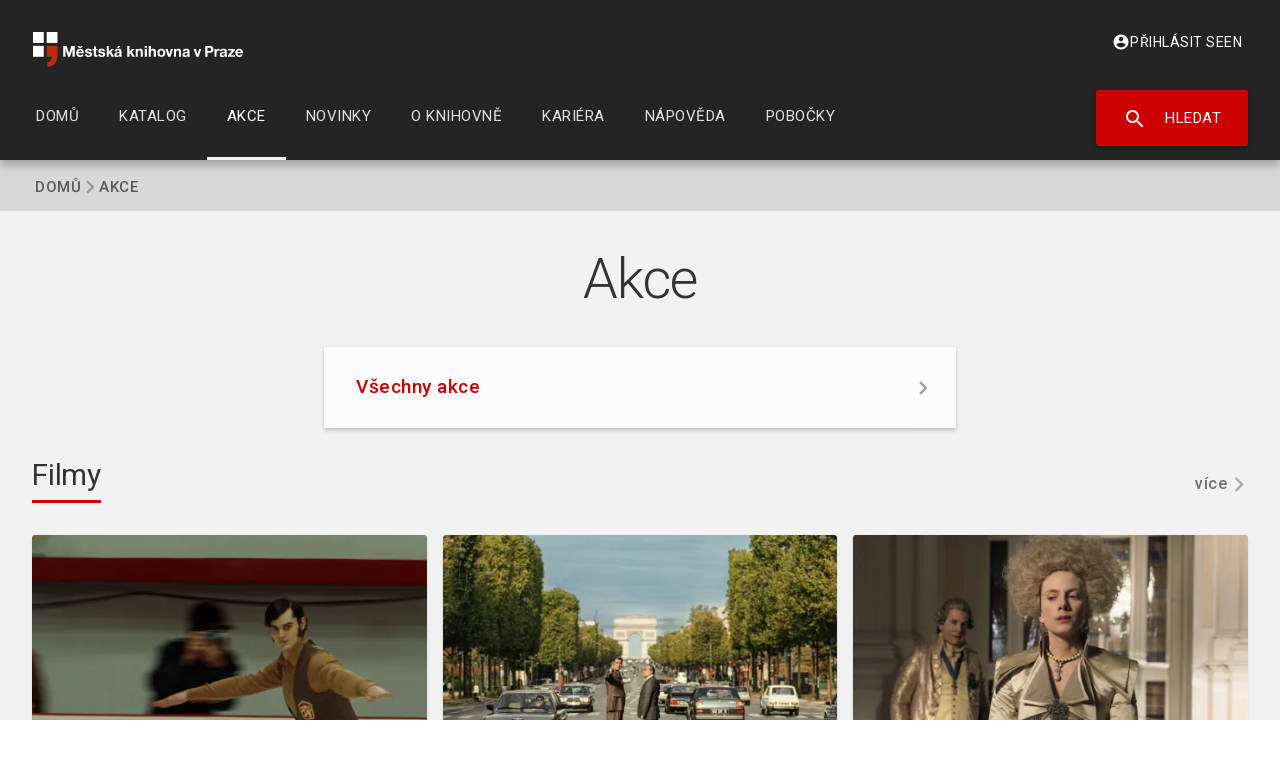

--- FILE ---
content_type: text/html; charset=UTF-8
request_url: https://www.mlp.cz/cz/akce/?action=save_event&instance_id=26682
body_size: 10204
content:
<!DOCTYPE html>
<html lang="cs" dir="ltr">
	<head>
		<meta charset="utf-8" />
<script>
            var SEARCHBAR_CONFIG = {
              apiUrl: '/katalog/api/',
              katalogUrl: '/cz/katalog/'
            };
            
            var KATALOG_CONFIG = {
              apiUrl: '/katalog/api/',
              userApiUrl: '/katalog/user-api/',
              configUrl: '/cz/katalog/assets/config.json'
            };
            
            var KATALOG_USER = {
              isEligibleUser: false
            };
        </script>
<meta name="Generator" content="Drupal 11 (https://www.drupal.org)" />
<meta name="MobileOptimized" content="width" />
<meta name="HandheldFriendly" content="true" />
<meta name="viewport" content="width=device-width, initial-scale=1.0" />
<link rel="preconnect" href="https://fonts.gstatic.com" crossorigin="1" />
<link rel="preload" href="https://fonts.googleapis.com/icon?family=Material+Icons|Material+Icons+Outlined|Material+Icons+Two+Tone|Material+Icons+Round|Material+Icons+Sharp&amp;display=block" as="style" />
<link rel="preload" href="https://fonts.googleapis.com/css?family=Montserrat:300,400,500,700|Roboto:300,400,500,700&amp;display=swap" as="style" />
<link rel="icon" href="/themes/custom/material_base_mlp/favicon.ico" type="image/vnd.microsoft.icon" />

			<title>Akce | Městská knihovna v Praze</title>
			<link rel="stylesheet" media="all" href="/sites/mlp.cz/files/css/css_7ykqP8Ea3h1uBi6PJGfG0YNjrvoMirGdn5Yqe_6wdlU.css?delta=0&amp;language=cs&amp;theme=mlp&amp;include=eJxdi0sOAyEMQy-UDkdCAdxCRUiV0O_pK6aLSrOxn55svvIrduUCC_znbVbTlGCU1RCGmnBvH5DwhDXuMbEjnHVMP7iLtXJQLevw0xqT9FuQkveeFQJysOUal_hhYiN_-4SE9aZHw9PDnptouXd8AfHuRfQ" />
<link rel="stylesheet" media="all" href="/sites/mlp.cz/files/css/css_ND6DPnw_hT-slLK3AkElx80_dpISn70qgUD1OCKxZSU.css?delta=1&amp;language=cs&amp;theme=mlp&amp;include=eJxdi0sOAyEMQy-UDkdCAdxCRUiV0O_pK6aLSrOxn55svvIrduUCC_znbVbTlGCU1RCGmnBvH5DwhDXuMbEjnHVMP7iLtXJQLevw0xqT9FuQkveeFQJysOUal_hhYiN_-4SE9aZHw9PDnptouXd8AfHuRfQ" />

				</head>
				<body class="not-front page-akce path-akce">
										<a href="#main-content" class="visually-hidden focusable skip-link">
						Přejít k hlavnímu obsahu
					</a>
					
					  <div class="dialog-off-canvas-main-canvas" data-off-canvas-main-canvas>
    

<div class="page">
	
			<div class="page-container layout-container layout-container--page">
		
		<div class="page-container__overlay"></div>

					

	<div id="searchbar-overlay">
		<div class="top">
			<img class="logo-search" src="/themes/custom/material_base_mlp/images/mlp_logo_search.png" alt="Městská knihovna v Praze">
			<i class="material-icons close" id="search-close">close</i>
		</div>
		<div class="suggest-input-container"></div>
	</div>
	<div class="region region-navbar page-navbar navbar navbar--standard">
		<div class="navbar__container">
			<section class="navbar__section">
				
  <a href="/cz" rel="home" class="navbar-branding__logo site-logo">
    <img src="/themes/custom/material_base_mlp/logo.svg" alt="Domů" />
  </a>
  <div class="navbar-branding__title site-name">
    <a href="/cz" title="Domů" rel="home">Městská knihovna v Praze</a>
  </div>

<nav role="navigation" aria-labelledby="block-mlp-main-menu-menu"  id="block-mlp-main-menu" class="block block-menu navigation menu--main">
	<button id="mobile-menu-button">
    <i class="material-icons close">close</i>
    <i class="material-icons menu">menu</i> Menu
  </button>
  		
<div class="navbar-menu">
                <ul region="navbar" menu_depth="2" class="menu menu--level-0">
                    <li class="menu-item">
                        <a href="/cz" class="navbar-menu__item" data-drupal-link-system-path="&lt;front&gt;">          <span class="navbar-menu__item-text">Domů</span>
        </a>
              </li>
                <li class="menu-item">
                        <a href="/cz/katalog/search" class="navbar-menu__item" data-drupal-link-system-path="katalog/search">          <span class="navbar-menu__item-text">Katalog</span>
        </a>
              </li>
                <li class="menu-item menu-item--expanded menu-item--active-trail">
                        <a href="/cz/akce" class="navbar-menu__item" data-drupal-link-system-path="akce">          <span class="navbar-menu__item-text">Akce</span>
        </a>
                                <div class="navbar-menu__panel navbar-menu--level-1">
      <ul class="menu menu--level-1">
                    <li class="menu-item">
                        <a href="/cz/akce/vsechny-akce" class="navbar-menu__item" data-drupal-link-system-path="akce/vsechny-akce">          <span class="navbar-menu__item-text">Všechny akce</span>
        </a>
              </li>
        </ul>
          </div>
      
              </li>
                <li class="menu-item">
                        <a href="/cz/novinky" class="navbar-menu__item" data-drupal-link-system-path="novinky">          <span class="navbar-menu__item-text">Novinky</span>
        </a>
              </li>
                <li class="menu-item menu-item--expanded">
                        <a href="/cz/o-knihovne" class="navbar-menu__item" data-drupal-link-system-path="node/1451">          <span class="navbar-menu__item-text">O knihovně</span>
        </a>
                                <div class="navbar-menu__panel navbar-menu--level-1">
      <ul class="menu menu--level-1">
                    <li class="menu-item menu-item--collapsed">
                        <a href="/cz/o-knihovne/sluzby" class="navbar-menu__item" data-drupal-link-system-path="node/1443">          <span class="navbar-menu__item-text">Služby pro čtenáře a návštěvníky</span>
        </a>
              </li>
                <li class="menu-item menu-item--collapsed">
                        <a href="/cz/o-knihovne/sluzby-pro-obcany-ukrajiny" class="navbar-menu__item" data-drupal-link-system-path="node/1542">          <span class="navbar-menu__item-text">Služby pro občany Ukrajiny</span>
        </a>
              </li>
                <li class="menu-item menu-item--collapsed">
                        <a href="/cz/o-knihovne/sluzby-pro-knihovny" class="navbar-menu__item" data-drupal-link-system-path="node/1550">          <span class="navbar-menu__item-text">Služby pro knihovny</span>
        </a>
              </li>
                <li class="menu-item menu-item--collapsed">
                        <a href="/cz/o-knihovne/sluzby-pro-skoly" class="navbar-menu__item" data-drupal-link-system-path="node/1742">          <span class="navbar-menu__item-text">Služby pro školy</span>
        </a>
              </li>
                <li class="menu-item menu-item--collapsed">
                        <a href="/cz/o-knihovne/sluzby-online" class="navbar-menu__item" data-drupal-link-system-path="node/1570">          <span class="navbar-menu__item-text">Služby online</span>
        </a>
              </li>
                <li class="menu-item menu-item--collapsed">
                        <a href="/cz/o-knihovne/knihovni-rad" class="navbar-menu__item" data-drupal-link-system-path="node/1756">          <span class="navbar-menu__item-text">Knihovní řád</span>
        </a>
              </li>
                <li class="menu-item menu-item--collapsed">
                        <a href="/cz/o-knihovne/kontakty" class="navbar-menu__item" data-drupal-link-system-path="node/1757">          <span class="navbar-menu__item-text">Kontakty</span>
        </a>
              </li>
                <li class="menu-item">
                        <a href="/cz/o-knihovne/pro-media" class="navbar-menu__item" data-drupal-link-system-path="node/1764">          <span class="navbar-menu__item-text">Pro média</span>
        </a>
              </li>
                <li class="menu-item">
                        <a href="/cz/o-knihovne/partneri" class="navbar-menu__item" data-drupal-link-system-path="node/1588">          <span class="navbar-menu__item-text">Partneři</span>
        </a>
              </li>
                <li class="menu-item">
                        <a href="/cz/o-knihovne/pronajem-salu" class="navbar-menu__item" data-drupal-link-system-path="node/1767">          <span class="navbar-menu__item-text">Pronájem sálů</span>
        </a>
              </li>
                <li class="menu-item">
                        <a href="/cz/o-knihovne/praha-mesto-literatury" class="navbar-menu__item" data-drupal-link-system-path="node/1772">          <span class="navbar-menu__item-text">Praha město literatury</span>
        </a>
              </li>
                <li class="menu-item">
                        <a href="/cz/o-knihovne/prvni-verejna-knihovna-v-praze" class="navbar-menu__item" data-drupal-link-system-path="node/1589">          <span class="navbar-menu__item-text">První veřejná knihovna v Praze</span>
        </a>
              </li>
                <li class="menu-item menu-item--collapsed">
                        <a href="/cz/o-knihovne/povinne-informace-dokumenty" class="navbar-menu__item" data-drupal-link-system-path="node/1590">          <span class="navbar-menu__item-text">Povinné informace a dokumenty</span>
        </a>
              </li>
        </ul>
          </div>
      
              </li>
                <li class="menu-item menu-item--expanded">
                        <a href="/cz/kariera" class="navbar-menu__item" data-drupal-link-system-path="node/1874">          <span class="navbar-menu__item-text">Kariéra</span>
        </a>
                                <div class="navbar-menu__panel navbar-menu--level-1">
      <ul class="menu menu--level-1">
                    <li class="menu-item">
                        <a href="/cz/kariera/informace-pro-uchazece" class="navbar-menu__item" data-drupal-link-system-path="node/1875">          <span class="navbar-menu__item-text">Informace pro uchazeče</span>
        </a>
              </li>
                <li class="menu-item">
                        <a href="https://mlp.jobs.cz/" title="Volná místa v Městské knihovně v Praze" class="navbar-menu__item">          <span class="navbar-menu__item-text">Volná místa</span>
        </a>
              </li>
                <li class="menu-item">
                        <a href="/cz/kariera/dobrovolnici" class="navbar-menu__item" data-drupal-link-system-path="node/1878">          <span class="navbar-menu__item-text">Dobrovolníci</span>
        </a>
              </li>
        </ul>
          </div>
      
              </li>
                <li class="menu-item menu-item--expanded">
                        <a href="/cz/napoveda" class="navbar-menu__item" data-drupal-link-system-path="node/1635">          <span class="navbar-menu__item-text">Nápověda</span>
        </a>
                                <div class="navbar-menu__panel navbar-menu--level-1">
      <ul class="menu menu--level-1">
                    <li class="menu-item menu-item--collapsed">
                        <a href="/cz/napoveda/jak-se-stat-ctenarem" class="navbar-menu__item" data-drupal-link-system-path="node/1636">          <span class="navbar-menu__item-text">Jak se stát čtenářem</span>
        </a>
              </li>
                <li class="menu-item">
                        <a href="/cz/napoveda/online-clenstvi" class="navbar-menu__item" data-drupal-link-system-path="node/1882">          <span class="navbar-menu__item-text">Online členství</span>
        </a>
              </li>
                <li class="menu-item menu-item--collapsed">
                        <a href="/cz/napoveda/ctenarsky-prukaz" class="navbar-menu__item" data-drupal-link-system-path="node/1641">          <span class="navbar-menu__item-text">Čtenářský průkaz</span>
        </a>
              </li>
                <li class="menu-item">
                        <a href="/cz/napoveda/muj-ucet" class="navbar-menu__item" data-drupal-link-system-path="node/1642">          <span class="navbar-menu__item-text">Můj účet</span>
        </a>
              </li>
                <li class="menu-item">
                        <a href="/cz/napoveda/nastaveni-prezdivky" class="navbar-menu__item" data-drupal-link-system-path="node/1883">          <span class="navbar-menu__item-text">Nastavení přezdívky</span>
        </a>
              </li>
                <li class="menu-item">
                        <a href="/cz/napoveda/zmena-hesla" class="navbar-menu__item" data-drupal-link-system-path="node/1885">          <span class="navbar-menu__item-text">Změna hesla</span>
        </a>
              </li>
                <li class="menu-item">
                        <a href="/cz/napoveda/prodlouzeni-prukazu-online" class="navbar-menu__item" data-drupal-link-system-path="node/1886">          <span class="navbar-menu__item-text">Prodloužení průkazu online</span>
        </a>
              </li>
                <li class="menu-item">
                        <a href="/cz/napoveda/prodlouzeni-vypujcky" class="navbar-menu__item" data-drupal-link-system-path="node/1887">          <span class="navbar-menu__item-text">Prodloužení výpůjčky</span>
        </a>
              </li>
                <li class="menu-item">
                        <a href="/cz/napoveda/zasilani-informaci-pozvanek" class="navbar-menu__item" data-drupal-link-system-path="node/1888">          <span class="navbar-menu__item-text">Zasílání informací a pozvánek</span>
        </a>
              </li>
                <li class="menu-item menu-item--collapsed">
                        <a href="/cz/napoveda/bezhotovostni-placeni" class="navbar-menu__item" data-drupal-link-system-path="node/1889">          <span class="navbar-menu__item-text">Bezhotovostní placení</span>
        </a>
              </li>
                <li class="menu-item menu-item--collapsed">
                        <a href="/cz/napoveda/samoobsluzne-pujcovani/knihovna-bez-obsluhy" class="navbar-menu__item" data-drupal-link-system-path="node/2785">          <span class="navbar-menu__item-text">Knihovna bez obsluhy</span>
        </a>
              </li>
                <li class="menu-item">
                        <a href="/cz/napoveda/samoobsluzne-pujcovani" class="navbar-menu__item" data-drupal-link-system-path="node/1895">          <span class="navbar-menu__item-text">Samoobslužné půjčování</span>
        </a>
              </li>
                <li class="menu-item">
                        <a href="/cz/napoveda/samoobsluzne-vraceni" class="navbar-menu__item" data-drupal-link-system-path="node/1893">          <span class="navbar-menu__item-text">Samoobslužné vracení</span>
        </a>
              </li>
                <li class="menu-item menu-item--collapsed">
                        <a href="/cz/napoveda/rezervace" class="navbar-menu__item" data-drupal-link-system-path="node/1896">          <span class="navbar-menu__item-text">Rezervace</span>
        </a>
              </li>
                <li class="menu-item">
                        <a href="/cz/napoveda/jak-si-objednat-knihu-k-nahlednuti" class="navbar-menu__item" data-drupal-link-system-path="node/1897">          <span class="navbar-menu__item-text">Jak si objednat knihu k nahlédnutí</span>
        </a>
              </li>
                <li class="menu-item">
                        <a href="/cz/napoveda/poskozeni-nebo-ztrata-knihy" class="navbar-menu__item" data-drupal-link-system-path="node/1901">          <span class="navbar-menu__item-text">Poškození nebo ztráta knihy</span>
        </a>
              </li>
                <li class="menu-item">
                        <a href="/cz/napoveda/jak-zrusit-ctenarsky-ucet" class="navbar-menu__item" data-drupal-link-system-path="node/1903">          <span class="navbar-menu__item-text">Jak zrušit čtenářský účet</span>
        </a>
              </li>
                <li class="menu-item">
                        <a href="/cz/o-knihovne/sluzby/cenik-sluzeb" class="navbar-menu__item" data-drupal-link-system-path="node/1724">          <span class="navbar-menu__item-text">Ceník služeb</span>
        </a>
              </li>
                <li class="menu-item">
                        <a href="/cz/o-knihovne/napiste-nam" class="navbar-menu__item" data-drupal-link-system-path="o-knihovne/napiste-nam">          <span class="navbar-menu__item-text">Napište nám</span>
        </a>
              </li>
                <li class="menu-item">
                        <a href="/cz/napoveda/povoleni-cookies" class="navbar-menu__item" data-drupal-link-system-path="node/1906">          <span class="navbar-menu__item-text">Povolení cookies</span>
        </a>
              </li>
        </ul>
          </div>
      
              </li>
                <li class="menu-item">
                        <a href="/cz/pobocky" class="navbar-menu__item" data-drupal-link-system-path="pobocky">          <span class="navbar-menu__item-text">Pobočky</span>
        </a>
              </li>
        </ul>
      
</div>


		<div class="top-search-button" role="search">
		<a href="/katalog-on-line/" id="mainsearch" target="_self" class="button search">
			<i class="material-icons">search</i>
			Hledat</a>
	</div>
</nav>

<div id="block-mlp-usernamenavbar" class="block block-profile-mlp block-profile-username-navbar block-default">
	
		
			<div class="block__content">
			<div class="username-navbar-inner">
            <a href="https://www.mlp.cz/cz/user/login" class="login-link">
          <i class="material-icons">account_circle</i>
          Přihlásit se
        </a>
        <span class="language-switcher">
                            <a href="/en/akce">EN</a>
            </span>
<div>

		</div>
	</div>

			</section>
		</div>
	</div>

		
		
					<div class="page-navbar-adjust page-navbar-adjust--standard">
			
			
			
			<main class="page-main" role="main">

				
										
					
  <div class="region region-breadcrumb">
    
<div id="block-mlp-breadcrumbs" class="block block-system block-system-breadcrumb-block block-default">
	
		
			<div class="block__content">
			  <nav class="breadcrumb" role="navigation" aria-labelledby="system-breadcrumb">
    <h2 id="system-breadcrumb" class="visually-hidden">Drobečková navigace</h2>
    <ol class="breadcrumb__items">
          <li class="breadcrumb__item">
                  <a class="breadcrumb__item-label breadcrumb__item-link" href="/cz">Domů</a>
                          <div class="breadcrumb__item-separator">
            



  <svg class="icon"><use xlink:href="#chevron_right"></use></svg>
          </div>
              </li>
    
                      <li class="breadcrumb__item">
              <span class="breadcrumb__item-label breadcrumb__item-text">Akce</span>
            </li>
                  </li>
    </ol>
  </nav>

		</div>
	</div>

  </div>


					<div class="main-content">
						<div class="main-content__container">

															<div class="page-content-above">
									
  <div class="region region-content-above">
    
<div id="block-mlp-page-title" class="block block-core block-page-title-block block-default">
	
		
			<div class="block__content">
			
  <h1 class="page-title">Akce</h1>


		</div>
	</div>

<nav role="navigation" aria-labelledby="block-mlp-hlavninavigace-2-menu" id="block-mlp-hlavninavigace-2" class="block block-menu navigation menu--main">
            
  <h2 class="visually-hidden" id="block-mlp-hlavninavigace-2-menu">Hlavní navigace</h2>
  

        
              <ul region="content_above" menu_depth="0" class="menu menu-level--0 menublock">
                    <li class="menu-item">
        <a href="/cz/akce/vsechny-akce" data-drupal-link-system-path="akce/vsechny-akce">Všechny akce</a>
        <div class="arrow"></div>
      </li>
        </ul>
  


  </nav>

  </div>

								</div>
							
							<a id="main-content" tabindex="-1"></a>
														<div class="main-content__content">

								<div class="page-content__wrapper">
									<div class="page-content-primary">
																					
																				
  <div class="region region-highlighted">
    <div data-drupal-messages-fallback class="hidden"></div>

  </div>

										

										<div class="page-content layout-content">
																	
  <div class="region region-content">
    
<div id="block-mlp-content" class="block block-system block-system-main-block block-default">
	
		
			<div class="block__content">
			<div class="views-element-container"><div class="js-view-dom-id-e644ff701070b63c0c6c323ed7c4bb93d7ded49ca000395a73aa17a694ce8d7e">
  
  
  

      <header>
      <div class="section-title-box">
    <h2 class="section-title">
        <a href="/akce/vsechny-akce/?field_event_type_target_id%5B%5D=11" class="section-title-link">Filmy</a>
    </h2>
    <a class="section-title-more" href="/akce/vsechny-akce/?field_event_type_target_id%5B%5D=11">více</a>
</div>
    </header>
  
  
  

  <div>
  
  <ul class="events-list clearfix">

          <li class="event-box">

<article class="event-box">
    <a href="/cz/akce/nepela-0/2118" class="event-box__image-link">
        <div class="event-box__image-wrapper">
            <img class="event-box__image" src="/sites/mlp.cz/files/styles/large/public/images/napela.jpg.webp?itok=lN6lNJZI" role="presentation" />
        </div>
    </a>
    <div class="event-box__background" style="background: url('/sites/mlp.cz/files/styles/large/public/images/napela.jpg.webp?itok=lN6lNJZI');">
        <div class="event-box__content">
            <div class="event-box__content__left">
                <div class="event-box__content__left__tags">
                                                                <span class="event-box__content__left__category">Film</span>
                                                                <span class="event-box__content__left__audience">Pro seniory, Pro dospělé</span>
                                    </div>
                <a class="event-box__content__left__title" href="/cz/akce/nepela-0/2118" title="Nepela">
                    <div>Nepela</div>
                </a>
                                    <div class="event-box__content__left__place"><a href="/cz/pobocky/ustredni-knihovna" hreflang="cs">Ústřední knihovna</a></div>
                                                    <div class="event-box__content__left__date">27. 1. 2026, 16:00–17:30</div>
            </div>
            <div class="event-box__content__right">
                <div class="event-box__content__right__price-wrapper">
                    <div class="event-box__content__right__price-label">Vstupné</div>
                    <div class="event-box__content__right__price">
                                                    90 Kč
                                            </div>
                </div>
                                <a class="event-box__content__right__button button " href="https://demo.mlp.cz/cz/ticketing/12401" target="_blank">
                    <span class="event-box__content__right__button-text">
                                                    Koupit
                                            </span>
                </a>
                            </div>
        </div>
    </div>

</article>
</li>
          <li class="event-box">

<article class="event-box">
    <a href="/cz/akce/architekt-0/2160" class="event-box__image-link">
        <div class="event-box__image-wrapper">
            <img class="event-box__image" src="/sites/mlp.cz/files/styles/large/public/images/architekt.jpg.webp?itok=JaSxGQcL" role="presentation" />
        </div>
    </a>
    <div class="event-box__background" style="background: url('/sites/mlp.cz/files/styles/large/public/images/architekt.jpg.webp?itok=JaSxGQcL');">
        <div class="event-box__content">
            <div class="event-box__content__left">
                <div class="event-box__content__left__tags">
                                                                <span class="event-box__content__left__category">Film</span>
                                                                <span class="event-box__content__left__audience">Pro děti</span>
                                    </div>
                <a class="event-box__content__left__title" href="/cz/akce/architekt-0/2160" title="Architekt">
                    <div>Architekt</div>
                </a>
                                    <div class="event-box__content__left__place"><a href="/cz/pobocky/petriny" hreflang="cs">Petřiny</a></div>
                                                    <div class="event-box__content__left__date">27. 1. 2026, 18:30–20:00</div>
            </div>
            <div class="event-box__content__right">
                <div class="event-box__content__right__price-wrapper">
                    <div class="event-box__content__right__price-label">Vstupné</div>
                    <div class="event-box__content__right__price">
                                                    120 Kč
                                            </div>
                </div>
                                <a class="event-box__content__right__button button " href="https://demo.mlp.cz/cz/ticketing/12421" target="_blank">
                    <span class="event-box__content__right__button-text">
                                                    Koupit
                                            </span>
                </a>
                            </div>
        </div>
    </div>

</article>
</li>
          <li class="event-box">

<article class="event-box">
    <a href="/cz/akce/potopa/2120" class="event-box__image-link">
        <div class="event-box__image-wrapper">
            <img class="event-box__image" src="/sites/mlp.cz/files/styles/large/public/images/potopa.jpg.webp?itok=oOUarkPG" role="presentation" />
        </div>
    </a>
    <div class="event-box__background" style="background: url('/sites/mlp.cz/files/styles/large/public/images/potopa.jpg.webp?itok=oOUarkPG');">
        <div class="event-box__content">
            <div class="event-box__content__left">
                <div class="event-box__content__left__tags">
                                                                <span class="event-box__content__left__category">Film</span>
                                                                <span class="event-box__content__left__audience">Pro dospělé</span>
                                    </div>
                <a class="event-box__content__left__title" href="/cz/akce/potopa/2120" title="Potopa">
                    <div>Potopa</div>
                </a>
                                    <div class="event-box__content__left__place"><a href="/cz/pobocky/ustredni-knihovna" hreflang="cs">Ústřední knihovna</a></div>
                                                    <div class="event-box__content__left__date">27. 1. 2026, 19:00–20:30</div>
            </div>
            <div class="event-box__content__right">
                <div class="event-box__content__right__price-wrapper">
                    <div class="event-box__content__right__price-label">Vstupné</div>
                    <div class="event-box__content__right__price">
                                                    120 Kč
                                            </div>
                </div>
                                <a class="event-box__content__right__button button " href="https://demo.mlp.cz/cz/ticketing/12402" target="_blank">
                    <span class="event-box__content__right__button-text">
                                                    Koupit
                                            </span>
                </a>
                            </div>
        </div>
    </div>

</article>
</li>
    
  </ul>

</div>

    

  <div class="views-element-container"><div class="js-view-dom-id-fa86aa6b1c2e20362d5927dfe4122523ad027f9058546e3e1a6618a90802e176">
  
  
  

      <header>
      <div class="section-title-box">
    <h2 class="section-title">
        <a href="/akce/vsechny-akce/?field_event_type_target_id%5B%5D=15&amp;field_event_type_target_id%5B%5D=14&amp;field_event_type_target_id%5B%5D=32" class="section-title-link">Kurzy, přednášky, vzdělání</a>
    </h2>
    <a class="section-title-more" href="/akce/vsechny-akce/?field_event_type_target_id%5B%5D=15&amp;field_event_type_target_id%5B%5D=14&amp;field_event_type_target_id%5B%5D=32">více</a>
</div>
    </header>
  
  
  

  <div>
  
  <ul class="events-list clearfix">

          <li class="event-box">

<article class="event-box">
    <a href="/cz/akce/digitalni-poradna-v-dejvicich/888" class="event-box__image-link">
        <div class="event-box__image-wrapper">
            <img class="event-box__image" src="/sites/mlp.cz/files/styles/large/public/images/foto-1.jpg.webp?itok=JURr4lxV" role="presentation" />
        </div>
    </a>
    <div class="event-box__background" style="background: url('/sites/mlp.cz/files/styles/large/public/images/foto-1.jpg.webp?itok=JURr4lxV');">
        <div class="event-box__content">
            <div class="event-box__content__left">
                <div class="event-box__content__left__tags">
                                                                <span class="event-box__content__left__category">Kurz</span>
                                                                <span class="event-box__content__left__audience">Pro seniory</span>
                                    </div>
                <a class="event-box__content__left__title" href="/cz/akce/digitalni-poradna-v-dejvicich/888" title="Digitální poradna v Dejvicích">
                    <div>Digitální poradna v Dejvicích </div>
                </a>
                                    <div class="event-box__content__left__place"><a href="/cz/pobocky/dejvice" hreflang="cs">Dejvice</a></div>
                                                    <div class="event-box__content__left__date">27. 1. 2026, 13:00–15:00</div>
            </div>
            <div class="event-box__content__right">
                <div class="event-box__content__right__price-wrapper">
                    <div class="event-box__content__right__price-label">Vstupné</div>
                    <div class="event-box__content__right__price">
                                                    Zdarma
                                            </div>
                </div>
                            </div>
        </div>
    </div>

</article>
</li>
          <li class="event-box">

<article class="event-box">
    <a href="/cz/akce/anglicka-konverzace-ve-skolske/1870" class="event-box__image-link">
        <div class="event-box__image-wrapper">
            <img class="event-box__image" src="/sites/mlp.cz/files/styles/large/public/images/anglicka-konverzace-ve-skolske.jpg.webp?itok=xEGq3H3I" role="presentation" />
        </div>
    </a>
    <div class="event-box__background" style="background: url('/sites/mlp.cz/files/styles/large/public/images/anglicka-konverzace-ve-skolske.jpg.webp?itok=xEGq3H3I');">
        <div class="event-box__content">
            <div class="event-box__content__left">
                <div class="event-box__content__left__tags">
                                                                <span class="event-box__content__left__category">Kurz</span>
                                                                <span class="event-box__content__left__audience">Pro dospělé</span>
                                    </div>
                <a class="event-box__content__left__title" href="/cz/akce/anglicka-konverzace-ve-skolske/1870" title="Anglická konverzace ve Školské">
                    <div>Anglická konverzace ve Školské</div>
                </a>
                                    <div class="event-box__content__left__place"><a href="/cz/pobocky/skolska" hreflang="cs">Školská</a></div>
                                                    <div class="event-box__content__left__date">27. 1. 2026, 15:00–16:00</div>
            </div>
            <div class="event-box__content__right">
                <div class="event-box__content__right__price-wrapper">
                    <div class="event-box__content__right__price-label">Vstupné</div>
                    <div class="event-box__content__right__price">
                                                    Zdarma
                                            </div>
                </div>
                            </div>
        </div>
    </div>

</article>
</li>
          <li class="event-box">

<article class="event-box">
    <a href="/cz/akce/houby-jak-je-neznate/1874" class="event-box__image-link">
        <div class="event-box__image-wrapper">
            <img class="event-box__image" src="/sites/mlp.cz/files/styles/large/public/images/houby.jpg.webp?itok=rUWhxqpg" role="presentation" />
        </div>
    </a>
    <div class="event-box__background" style="background: url('/sites/mlp.cz/files/styles/large/public/images/houby.jpg.webp?itok=rUWhxqpg');">
        <div class="event-box__content">
            <div class="event-box__content__left">
                <div class="event-box__content__left__tags">
                                                                <span class="event-box__content__left__category">Přednáška</span>
                                                                <span class="event-box__content__left__audience">Pro dospělé</span>
                                    </div>
                <a class="event-box__content__left__title" href="/cz/akce/houby-jak-je-neznate/1874" title="Houby, jak je neznáte">
                    <div>Houby, jak je neznáte</div>
                </a>
                                    <div class="event-box__content__left__place"><a href="/cz/pobocky/skolska" hreflang="cs">Školská</a></div>
                                                    <div class="event-box__content__left__date">27. 1. 2026, 17:00–19:00</div>
            </div>
            <div class="event-box__content__right">
                <div class="event-box__content__right__price-wrapper">
                    <div class="event-box__content__right__price-label">Vstupné</div>
                    <div class="event-box__content__right__price">
                                                    Zdarma
                                            </div>
                </div>
                            </div>
        </div>
    </div>

</article>
</li>
    
  </ul>

</div>

    

  
  

  
  
</div>
</div>
<div class="views-element-container"><div class="js-view-dom-id-7878fcb30ae7c76abdb5e44149395a69c7ceea2a7cb20be0b844377e64dd900e">
  
  
  

      <header>
      <div class="section-title-box">
    <h2 class="section-title">
        <a href="/akce/vsechny-akce/?field_event_type_target_id%5B%5D=17" class="section-title-link">Literatura a čtení</a>
    </h2>
    <a class="section-title-more" href="/akce/vsechny-akce/?field_event_type_target_id%5B%5D=17">více</a>
</div>
    </header>
  
  
  

  <div>
  
  <ul class="events-list clearfix">

          <li class="event-box">

<article class="event-box">
    <a href="/cz/akce/book-club-v-malesicich/1794" class="event-box__image-link">
        <div class="event-box__image-wrapper">
            <img class="event-box__image" src="/sites/mlp.cz/files/styles/large/public/images/cteci-klub.jpg.webp?itok=mDePE_NN" role="presentation" />
        </div>
    </a>
    <div class="event-box__background" style="background: url('/sites/mlp.cz/files/styles/large/public/images/cteci-klub.jpg.webp?itok=mDePE_NN');">
        <div class="event-box__content">
            <div class="event-box__content__left">
                <div class="event-box__content__left__tags">
                                                                <span class="event-box__content__left__category">Literatura</span>
                                                                <span class="event-box__content__left__audience">Pro dospělé</span>
                                    </div>
                <a class="event-box__content__left__title" href="/cz/akce/book-club-v-malesicich/1794" title="Book Club v Malešicích">
                    <div>Book Club v Malešicích</div>
                </a>
                                    <div class="event-box__content__left__place"><a href="/cz/pobocky/malesice" hreflang="cs">Malešice</a></div>
                                                    <div class="event-box__content__left__date">28. 1. 2026, 17:00–18:00</div>
            </div>
            <div class="event-box__content__right">
                <div class="event-box__content__right__price-wrapper">
                    <div class="event-box__content__right__price-label">Vstupné</div>
                    <div class="event-box__content__right__price">
                                                    Zdarma
                                            </div>
                </div>
                            </div>
        </div>
    </div>

</article>
</li>
          <li class="event-box">

<article class="event-box">
    <a href="/cz/akce/literatura-k-tematu-odchazeni/2260" class="event-box__image-link">
        <div class="event-box__image-wrapper">
            <img class="event-box__image" src="/sites/mlp.cz/files/styles/large/public/images/literarni_salonek_2022_duben2.jpg.webp?itok=IfMmEVqF" role="presentation" />
        </div>
    </a>
    <div class="event-box__background" style="background: url('/sites/mlp.cz/files/styles/large/public/images/literarni_salonek_2022_duben2.jpg.webp?itok=IfMmEVqF');">
        <div class="event-box__content">
            <div class="event-box__content__left">
                <div class="event-box__content__left__tags">
                                                                <span class="event-box__content__left__category">Literatura</span>
                                                                <span class="event-box__content__left__audience">Pro dospělé</span>
                                    </div>
                <a class="event-box__content__left__title" href="/cz/akce/literatura-k-tematu-odchazeni/2260" title="Literatura k tématu Odcházení">
                    <div>Literatura k tématu Odcházení</div>
                </a>
                                    <div class="event-box__content__left__place"><a href="/cz/pobocky/ustredni-knihovna" hreflang="cs">Ústřední knihovna</a></div>
                                                    <div class="event-box__content__left__date">28. 1. 2026, 18:00–19:00</div>
            </div>
            <div class="event-box__content__right">
                <div class="event-box__content__right__price-wrapper">
                    <div class="event-box__content__right__price-label">Vstupné</div>
                    <div class="event-box__content__right__price">
                                                    Zdarma
                                            </div>
                </div>
                            </div>
        </div>
    </div>

</article>
</li>
          <li class="event-box">

<article class="event-box">
    <a href="/cz/akce/krest-knihy-sef-ktery-si-dal-padaka/1535" class="event-box__image-link">
        <div class="event-box__image-wrapper">
            <img class="event-box__image" src="/sites/mlp.cz/files/styles/large/public/images/krest-sef-ktery-si-dal-padaka-29.1.png.webp?itok=ZNL2wbWw" role="presentation" />
        </div>
    </a>
    <div class="event-box__background" style="background: url('/sites/mlp.cz/files/styles/large/public/images/krest-sef-ktery-si-dal-padaka-29.1.png.webp?itok=ZNL2wbWw');">
        <div class="event-box__content">
            <div class="event-box__content__left">
                <div class="event-box__content__left__tags">
                                                                <span class="event-box__content__left__category">Literatura</span>
                                                                <span class="event-box__content__left__audience">Pro dospělé</span>
                                    </div>
                <a class="event-box__content__left__title" href="/cz/akce/krest-knihy-sef-ktery-si-dal-padaka/1535" title="Křest knihy Šéf, který si dal padáka">
                    <div>Křest knihy Šéf, který si dal padáka</div>
                </a>
                                    <div class="event-box__content__left__place"><a href="/cz/pobocky/velky-mlyn" hreflang="cs">Velký mlýn</a></div>
                                                    <div class="event-box__content__left__date">29. 1. 2026, 17:30–19:00</div>
            </div>
            <div class="event-box__content__right">
                <div class="event-box__content__right__price-wrapper">
                    <div class="event-box__content__right__price-label">Vstupné</div>
                    <div class="event-box__content__right__price">
                                                    Zdarma
                                            </div>
                </div>
                            </div>
        </div>
    </div>

</article>
</li>
    
  </ul>

</div>

    

  
  

  
  
</div>
</div>
<div class="views-element-container"><div class="js-view-dom-id-623558409819ba628a0324de443ebf35842dbb2db45a8dee3469f4234f7e15f2">
  
  
  

      <header>
      <div class="section-title-box">
    <h2 class="section-title">
        <a href="/akce/vsechny-akce/?field_event_type_target_id%5B%5D=8&amp;field_event_type_target_id%5B%5D=9&amp;field_event_type_target_id%5B%5D=20" class="section-title-link">Koncerty, divadlo, tanec</a>
    </h2>
    <a class="section-title-more" href="/akce/vsechny-akce/?field_event_type_target_id%5B%5D=8&amp;field_event_type_target_id%5B%5D=9&amp;field_event_type_target_id%5B%5D=20">více</a>
</div>
    </header>
  
  
  

  <div>
  
  <ul class="events-list clearfix">

          <li class="event-box">

<article class="event-box">
    <a href="/cz/akce/dobrodruzstvi-v-hlubinach-oceanu-0/2316" class="event-box__image-link">
        <div class="event-box__image-wrapper">
            <img class="event-box__image" src="/sites/mlp.cz/files/styles/large/public/images/dobrodruzstvi-v-hlubinach-oceanu.jpg.webp?itok=kBGAifWh" role="presentation" />
        </div>
    </a>
    <div class="event-box__background" style="background: url('/sites/mlp.cz/files/styles/large/public/images/dobrodruzstvi-v-hlubinach-oceanu.jpg.webp?itok=kBGAifWh');">
        <div class="event-box__content">
            <div class="event-box__content__left">
                <div class="event-box__content__left__tags">
                                                                <span class="event-box__content__left__category">Divadlo</span>
                                                                <span class="event-box__content__left__audience">Pro rodiče a děti</span>
                                    </div>
                <a class="event-box__content__left__title" href="/cz/akce/dobrodruzstvi-v-hlubinach-oceanu-0/2316" title="Dobrodružství v hlubinách oceánu">
                    <div>Dobrodružství v hlubinách oceánu</div>
                </a>
                                    <div class="event-box__content__left__place"><a href="/cz/pobocky/petriny" hreflang="cs">Petřiny</a></div>
                                                    <div class="event-box__content__left__date">31. 1. 2026, 10:30–11:30</div>
            </div>
            <div class="event-box__content__right">
                <div class="event-box__content__right__price-wrapper">
                    <div class="event-box__content__right__price-label">Vstupné</div>
                    <div class="event-box__content__right__price">
                                                    100 Kč
                                            </div>
                </div>
                                <a class="event-box__content__right__button button " href="https://demo.mlp.cz/cz/ticketing/12427" target="_blank">
                    <span class="event-box__content__right__button-text">
                                                    Koupit
                                            </span>
                </a>
                            </div>
        </div>
    </div>

</article>
</li>
          <li class="event-box">

<article class="event-box">
    <a href="/cz/akce/o-nezbednych-kuzlatkach-1/2015" class="event-box__image-link">
        <div class="event-box__image-wrapper">
            <img class="event-box__image" src="/sites/mlp.cz/files/styles/large/public/images/o-nezbednych-kuzlatkach-2.jpg.webp?itok=Axue25Ie" role="presentation" />
        </div>
    </a>
    <div class="event-box__background" style="background: url('/sites/mlp.cz/files/styles/large/public/images/o-nezbednych-kuzlatkach-2.jpg.webp?itok=Axue25Ie');">
        <div class="event-box__content">
            <div class="event-box__content__left">
                <div class="event-box__content__left__tags">
                                                                <span class="event-box__content__left__category">Divadlo</span>
                                                                <span class="event-box__content__left__audience">Pro rodiče a děti</span>
                                    </div>
                <a class="event-box__content__left__title" href="/cz/akce/o-nezbednych-kuzlatkach-1/2015" title="O nezbedných kůzlátkách">
                    <div>O nezbedných kůzlátkách</div>
                </a>
                                    <div class="event-box__content__left__place"><a href="/cz/pobocky/ustredni-knihovna" hreflang="cs">Ústřední knihovna</a></div>
                                                    <div class="event-box__content__left__date">31. 1. 2026, 14:00–15:00</div>
            </div>
            <div class="event-box__content__right">
                <div class="event-box__content__right__price-wrapper">
                    <div class="event-box__content__right__price-label">Vstupné</div>
                    <div class="event-box__content__right__price">
                                                    100 Kč
                                            </div>
                </div>
                                <a class="event-box__content__right__button button " href="https://demo.mlp.cz/cz/ticketing/12379" target="_blank">
                    <span class="event-box__content__right__button-text">
                                                    Koupit
                                            </span>
                </a>
                            </div>
        </div>
    </div>

</article>
</li>
          <li class="event-box">

<article class="event-box">
    <a href="/cz/akce/o-nezbednych-kuzlatkach-2/2016" class="event-box__image-link">
        <div class="event-box__image-wrapper">
            <img class="event-box__image" src="/sites/mlp.cz/files/styles/large/public/images/o-nezbednych-kuzlatkach-2.jpg.webp?itok=Axue25Ie" role="presentation" />
        </div>
    </a>
    <div class="event-box__background" style="background: url('/sites/mlp.cz/files/styles/large/public/images/o-nezbednych-kuzlatkach-2.jpg.webp?itok=Axue25Ie');">
        <div class="event-box__content">
            <div class="event-box__content__left">
                <div class="event-box__content__left__tags">
                                                                <span class="event-box__content__left__category">Divadlo</span>
                                                                <span class="event-box__content__left__audience">Pro rodiče a děti</span>
                                    </div>
                <a class="event-box__content__left__title" href="/cz/akce/o-nezbednych-kuzlatkach-2/2016" title="O nezbedných kůzlátkách">
                    <div>O nezbedných kůzlátkách</div>
                </a>
                                    <div class="event-box__content__left__place"><a href="/cz/pobocky/ustredni-knihovna" hreflang="cs">Ústřední knihovna</a></div>
                                                    <div class="event-box__content__left__date">31. 1. 2026, 16:00–17:00</div>
            </div>
            <div class="event-box__content__right">
                <div class="event-box__content__right__price-wrapper">
                    <div class="event-box__content__right__price-label">Vstupné</div>
                    <div class="event-box__content__right__price">
                                                    100 Kč
                                            </div>
                </div>
                                <a class="event-box__content__right__button button " href="https://demo.mlp.cz/cz/ticketing/12378" target="_blank">
                    <span class="event-box__content__right__button-text">
                                                    Koupit
                                            </span>
                </a>
                            </div>
        </div>
    </div>

</article>
</li>
    
  </ul>

</div>

    

  
  

  
  
</div>
</div>
<div class="views-element-container"><div class="js-view-dom-id-c9c7e68c39de8457593861397511c1041ffe2fc11b566a010b26bc89a5503f56">
  
  
  

      <header>
      <div class="section-title-box">
    <h2 class="section-title">
        <a href="/akce/vsechny-akce/?field_event_type_target_id%5B%5D=19&amp;field_event_type_target_id%5B%5D=22&amp;field_event_type_target_id%5B%5D=24" class="section-title-link">Setkání, hry, dílny</a>
    </h2>
    <a class="section-title-more" href="/akce/vsechny-akce/?field_event_type_target_id%5B%5D=19&amp;field_event_type_target_id%5B%5D=22&amp;field_event_type_target_id%5B%5D=24">více</a>
</div>
    </header>
  
  
  

  <div>
  
  <ul class="events-list clearfix">

          <li class="event-box">

<article class="event-box">
    <a href="/cz/akce/za-hajajou-do-knihovny/1523" class="event-box__image-link">
        <div class="event-box__image-wrapper">
            <img class="event-box__image" src="/sites/mlp.cz/files/styles/large/public/images/hajaja-13.1-27.1.jpg.webp?itok=mZecRdmv" role="presentation" />
        </div>
    </a>
    <div class="event-box__background" style="background: url('/sites/mlp.cz/files/styles/large/public/images/hajaja-13.1-27.1.jpg.webp?itok=mZecRdmv');">
        <div class="event-box__content">
            <div class="event-box__content__left">
                <div class="event-box__content__left__tags">
                                                                <span class="event-box__content__left__category">Setkání</span>
                                                                <span class="event-box__content__left__audience">Pro rodiče a děti</span>
                                    </div>
                <a class="event-box__content__left__title" href="/cz/akce/za-hajajou-do-knihovny/1523" title="Za Hajajou do knihovny">
                    <div>Za Hajajou do knihovny</div>
                </a>
                                    <div class="event-box__content__left__place"><a href="/cz/pobocky/velky-mlyn" hreflang="cs">Velký mlýn</a></div>
                                                    <div class="event-box__content__left__date">27. 1. 2026, 10:00–11:00</div>
            </div>
            <div class="event-box__content__right">
                <div class="event-box__content__right__price-wrapper">
                    <div class="event-box__content__right__price-label">Vstupné</div>
                    <div class="event-box__content__right__price">
                                                    Zdarma
                                            </div>
                </div>
                            </div>
        </div>
    </div>

</article>
</li>
          <li class="event-box">

<article class="event-box">
    <a href="/cz/akce/setkani-u-kavy-2026/1986" class="event-box__image-link">
        <div class="event-box__image-wrapper">
            <img class="event-box__image" src="/sites/mlp.cz/files/styles/large/public/images/setkani_kava.jpg.webp?itok=3gSJUoui" role="presentation" />
        </div>
    </a>
    <div class="event-box__background" style="background: url('/sites/mlp.cz/files/styles/large/public/images/setkani_kava.jpg.webp?itok=3gSJUoui');">
        <div class="event-box__content">
            <div class="event-box__content__left">
                <div class="event-box__content__left__tags">
                                                                <span class="event-box__content__left__category">Setkání</span>
                                                                <span class="event-box__content__left__audience">Pro seniory</span>
                                    </div>
                <a class="event-box__content__left__title" href="/cz/akce/setkani-u-kavy-2026/1986" title="Setkání u kávy 2026">
                    <div>Setkání u kávy 2026</div>
                </a>
                                    <div class="event-box__content__left__place"><a href="/cz/pobocky/vikova" hreflang="cs">Vikova</a></div>
                                                    <div class="event-box__content__left__date">27. 1. 2026, 10:30–11:30</div>
            </div>
            <div class="event-box__content__right">
                <div class="event-box__content__right__price-wrapper">
                    <div class="event-box__content__right__price-label">Vstupné</div>
                    <div class="event-box__content__right__price">
                                                    Zdarma
                                            </div>
                </div>
                            </div>
        </div>
    </div>

</article>
</li>
          <li class="event-box">

<article class="event-box">
    <a href="/cz/akce/doucovani-na-smichove/2076" class="event-box__image-link">
        <div class="event-box__image-wrapper">
            <img class="event-box__image" src="/sites/mlp.cz/files/styles/large/public/images/doucovani_0.jpg.webp?itok=puSLXIMW" role="presentation" />
        </div>
    </a>
    <div class="event-box__background" style="background: url('/sites/mlp.cz/files/styles/large/public/images/doucovani_0.jpg.webp?itok=puSLXIMW');">
        <div class="event-box__content">
            <div class="event-box__content__left">
                <div class="event-box__content__left__tags">
                                                                <span class="event-box__content__left__category">Setkání</span>
                                                                <span class="event-box__content__left__audience">Pro děti, Pro mládež</span>
                                    </div>
                <a class="event-box__content__left__title" href="/cz/akce/doucovani-na-smichove/2076" title="Doučování na Smíchově">
                    <div>Doučování na Smíchově</div>
                </a>
                                    <div class="event-box__content__left__place"><a href="/cz/pobocky/smichov" hreflang="cs">Smíchov</a></div>
                                                    <div class="event-box__content__left__date">27. 1. 2026, 14:30–16:30</div>
            </div>
            <div class="event-box__content__right">
                <div class="event-box__content__right__price-wrapper">
                    <div class="event-box__content__right__price-label">Vstupné</div>
                    <div class="event-box__content__right__price">
                                                    Zdarma
                                            </div>
                </div>
                            </div>
        </div>
    </div>

</article>
</li>
    
  </ul>

</div>

    

  
  

  
  
</div>
</div>
<div class="views-element-container"><div class="js-view-dom-id-60c1b7ebfbd961b4fcc814b44387ca39e0039df8967ad4f86a969d81d5f8213b">
  
  
  

  
  
  

    

  
  

  
  
</div>
</div>

  

  
  
</div>
</div>

		</div>
	</div>

  </div>

					
										</div>

										<ul class="services-list col-s-list">
																					</ul>

									</div>

																	</div>

								
															</div>

							
						</div>
					</div>

					
							</main>

							
<div id="foot-up">
	<div class="ft-faq">
		<h5>Nejčastěji vás zajímá</h5>
		<ul>
			<li>
				<a href="/napoveda/jak-se-stat-ctenarem/">Jak se stát čtenářem</a>
			</li>
			<li>
				<a href="/napoveda/prodlouzeni-vypujcky/">
					Jak prodlužovat výpůjčky</a>
			</li>
			<li>
				<a href="/napoveda/rezervace/">
					Jak funguje rezervace</a>
			</li>
			<li>
				<a href="/o-knihovne/sluzby/knihovna-bez-barier/">
					Knihovna bez bariér</a>
			</li>
			<li>
				<a href="/o-knihovne/povinne-informace-dokumenty/ochrana-osobnich-udaju">
					Ochrana osobních údajů</a>
			</li>
			<li>
				<a href="/o-knihovne/povinne-informace-dokumenty/povinne-dostupne-informace">
					Povinně dostupné informace</a>
			</li>
		</ul>
		<a class="button" href="/napoveda/">Všechny otázky a odpovědi</a>
	</div>
</div>
	<footer class="region region-footer page-footer footer footer--roomy" role="contentinfo">
		<div class="footer__container">
			<div class="ft-contacts">
				<a class="ft-contacts-btn napiste-nam" href="/o-knihovne/napiste-nam">
					<div></div>
					<div class="ft-contacts-btn-title">Napište nám</div>
					<div class="ft-contacts-btn-text">kontaktní formulář</div>
				</a>
				<a class="ft-contacts-btn
																				zavolejte-nam" href="tel:222-113-555">
					<div></div>
					<div class="ft-contacts-btn-title">Zavolejte nám</div>
					<div class="ft-contacts-btn-text">+420 222 113 555</div>
				</a>
				<a class="ft-contacts-btn
																				spojte-se" href="https://www.facebook.com/knihovna/">
					<div></div>
					<div class="ft-contacts-btn-title">Spojte se s námi</div>
					<div class="ft-contacts-btn-text">facebook.com/knihovna/</div>
				</a>
			</div>
			<div class="footer__section">
				
<div id="block-mlp-paticka" class="block block-fixed-block-content block-fixed-block-contentfooter block-footer">
	
		
			<div class="block__content">
			
            <div><p>© Městská knihovna v Praze, Mariánské náměstí 1/98, Praha&nbsp;1</p></div>
      
		</div>
	</div>

				<div class="ft-logo-praha">
					<a href="https://www.praha.eu/" target="_blank">
						<span>Zřizovatelem knihovny je hlavní město Praha</span>
					</a>
				</div>
			</div>
			<div class="ft-design-by text-right">
				<a href="http://www.2fresh.cz" target="_blank">
					<span>Design by</span>
				</a>
			</div>
		</div>
	</footer>

			
		</div>
	</div>

	
	</div>

  </div>

					<span class="hidden"><svg xmlns="http://www.w3.org/2000/svg" xmlns:xlink="http://www.w3.org/1999/xlink"><defs><symbol viewBox="0 0 640 480" id="facebook">
<rect x="103.5" y="10.5" fill="#FFFFFF" stroke="#000000" stroke-miterlimit="10" width="431" height="469.5" />
<path fill="#3A559F" d="M80,0v480h255.629V294.586H273.14v-75.691h62.489v-63.567c0-46.23,37.478-83.708,83.708-83.708h65.328
	v68.063h-46.746c-14.689,0-26.599,11.909-26.599,26.599v52.613h72.17l-9.974,75.691H411.32V480H560V0H80z" />
</symbol><symbol viewBox="0 0 640 480" id="google-plus">
<rect x="115.5" y="20.5" fill="#FFFFFF" stroke="#000000" stroke-miterlimit="10" width="400" height="443" />
<path fill="#DD4B39" d="M80,0v480h480V0H80z M359.818,260.193c-8.208,53.92-48.409,84.832-100.455,84.832
	c-58.489,0-105.907-47.418-105.907-105.907c0-58.474,47.418-105.893,105.907-105.893c28.292,0,53.083,10.097,71.127,27.623
	l-30.394,30.394c-10.293-10.37-24.38-15.898-40.733-15.898c-34.429,0-62.341,29.358-62.341,63.772
	c0,34.445,27.912,62.951,62.341,62.951c28.856,0,50.708-13.948,57.011-41.875h-57.011v-42.531h100.197
	c1.203,6.853,1.812,14.024,1.812,21.455C361.371,246.488,360.838,253.508,359.818,260.193z M486.998,247.006h-37.109V284.1h-26.359
	v-37.094H386.42v-26.374h37.109v-37.109h26.359v37.109h37.109V247.006z" />
</symbol><symbol viewBox="0 0 455.731 455.731" id="twitter">
<g>
	<rect x="0" y="0" style="fill:#50ABF1;" width="455.731" height="455.731" />
	<path style="fill:#FFFFFF;" d="M60.377,337.822c30.33,19.236,66.308,30.368,104.875,30.368c108.349,0,196.18-87.841,196.18-196.18
		c0-2.705-0.057-5.39-0.161-8.067c3.919-3.084,28.157-22.511,34.098-35c0,0-19.683,8.18-38.947,10.107
		c-0.038,0-0.085,0.009-0.123,0.009c0,0,0.038-0.019,0.104-0.066c1.775-1.186,26.591-18.079,29.951-38.207
		c0,0-13.922,7.431-33.415,13.932c-3.227,1.072-6.605,2.126-10.088,3.103c-12.565-13.41-30.425-21.78-50.25-21.78
		c-38.027,0-68.841,30.805-68.841,68.803c0,5.362,0.617,10.581,1.784,15.592c-5.314-0.218-86.237-4.755-141.289-71.423
		c0,0-32.902,44.917,19.607,91.105c0,0-15.962-0.636-29.733-8.864c0,0-5.058,54.416,54.407,68.329c0,0-11.701,4.432-30.368,1.272
		c0,0,10.439,43.968,63.271,48.077c0,0-41.777,37.74-101.081,28.885L60.377,337.822z" />
</g>
<g>
</g>
<g>
</g>
<g>
</g>
<g>
</g>
<g>
</g>
<g>
</g>
<g>
</g>
<g>
</g>
<g>
</g>
<g>
</g>
<g>
</g>
<g>
</g>
<g>
</g>
<g>
</g>
<g>
</g>
</symbol><symbol viewBox="0 90 612 612" id="url">
<g>
	<rect y="90" fill="#F89029" width="612" height="612" />
</g>
<g>
	<path fill="#FFFFFF" d="M359.24,342.765c45.03,45.089,44.425,117.391,0.264,161.781c-0.087,0.1-0.172,0.192-0.264,0.275
		l-50.673,50.674c-44.683,44.679-117.379,44.669-162.053,0c-44.685-44.683-44.685-117.397,0-162.06l27.972-27.982
		c7.419-7.42,20.196-2.49,20.579,8.002c0.489,13.359,2.885,26.786,7.305,39.73c1.499,4.408,0.427,9.264-2.851,12.531l-9.867,9.872
		c-21.132,21.132-21.794,55.54-0.871,76.864c21.127,21.555,55.855,21.68,77.145,0.387l50.665-50.66
		c21.251-21.241,21.166-55.596,0-76.769c-2.804-2.779-5.598-4.95-7.786-6.461c-3.16-2.155-5.108-5.676-5.25-9.496
		c-0.297-7.972,2.529-16.174,8.813-22.476l15.879-15.875c4.164-4.16,10.703-4.672,15.523-1.306
		C349.285,333.664,354.461,338.001,359.24,342.765L359.24,342.765z M465.493,236.51c-44.688-44.678-117.389-44.684-162.061,0
		l-50.67,50.661c-0.086,0.091-0.188,0.188-0.267,0.281c-44.159,44.396-44.777,116.676,0.267,161.787
		c4.766,4.754,9.95,9.108,15.468,12.95c4.835,3.37,11.359,2.87,15.523-1.291l15.876-15.878c6.286-6.287,9.122-14.515,8.817-22.463
		c-0.142-3.819-2.092-7.354-5.235-9.507c-2.205-1.512-5.015-3.666-7.802-6.464c-21.165-21.172-21.249-55.523,0-76.777l50.674-50.652
		c21.274-21.292,56.002-21.162,77.133,0.384c20.926,21.336,20.259,55.736-0.872,76.868l-9.86,9.872
		c-3.288,3.271-4.355,8.132-2.859,12.516c4.423,12.961,6.821,26.402,7.317,39.745c0.384,10.478,13.158,15.412,20.564,8.003
		l27.984-27.981C510.17,353.889,510.17,281.186,465.493,236.51L465.493,236.51z" />
</g>
</symbol></defs></svg></span>
					<script type="application/json" data-drupal-selector="drupal-settings-json">{"path":{"baseUrl":"\/","pathPrefix":"cz\/","currentPath":"akce","currentPathIsAdmin":false,"isFront":false,"currentLanguage":"cs","currentQuery":{"action":"save_event","instance_id":"26682"}},"pluralDelimiter":"\u0003","suppressDeprecationErrors":true,"ajaxPageState":{"libraries":"eJxdjl0OAiEMhC-Ey5FIgdHFUGpa_D29spto5KHTyTfzMHSmR6hCGerp55e-qsQIdUkUvoky1fKCY-rQQjVEMvghEzpK6zaxk5Y8oZKk2WGU_4PAOfnPOa6X7-8rGM5AmtYwwG4jqbOndfA-5FZwN7_pwpKvFW9pelWe","theme":"mlp","theme_token":null},"ajaxTrustedUrl":[],"ajaxLoader":{"markup":"\u003Cdiv class=\u0022ajax-throbber ajax-loader-4-wrapper\u0022\u003E\n              \u003Cdiv class=\u0022ajax-loader-4\u0022\u003E\n                \u003Cdiv\u003E\u003C\/div\u003E\u003Cdiv\u003E\u003C\/div\u003E\u003Cdiv\u003E\u003C\/div\u003E\u003Cdiv\u003E\u003C\/div\u003E\n              \u003C\/div\u003E\n            \u003C\/div\u003E","hideAjaxMessage":false,"alwaysFullscreen":true,"throbberPosition":"body"},"user":{"uid":0,"permissionsHash":"56d0fae00c0055a0903d91629f3b7dff467b15778d9f57ac5697e3d30898bbba"}}</script>
<script src="/core/assets/vendor/jquery/jquery.min.js?v=4.0.0-rc.1"></script>
<script src="/sites/mlp.cz/files/js/js_YVp1069BaU43qMBiQ362urxahdjfxKhvHQuwBrbCU_U.js?scope=footer&amp;delta=1&amp;language=cs&amp;theme=mlp&amp;include=eJxViFEKgCAQRC8keaRlVgcsXJTVj45fEhR9zJvHw4FTakOmR3y-zeJNlR4Mk76jimIwLvyTWE7xXrDa35-FxjAIT0VWeFThF46RKwc"></script>
<script src="https://unpkg.com/material-components-web@14.0.0/dist/material-components-web.min.js"></script>
<script src="/sites/mlp.cz/files/js/js_CNcTzrzUE3YVIJm3HFZY57-x126U-I9XIaZ25einIkM.js?scope=footer&amp;delta=3&amp;language=cs&amp;theme=mlp&amp;include=eJxViFEKgCAQRC8keaRlVgcsXJTVj45fEhR9zJvHw4FTakOmR3y-zeJNlR4Mk76jimIwLvyTWE7xXrDa35-FxjAIT0VWeFThF46RKwc"></script>
</body>
				</html>


--- FILE ---
content_type: text/css
request_url: https://www.mlp.cz/sites/mlp.cz/files/css/css_7ykqP8Ea3h1uBi6PJGfG0YNjrvoMirGdn5Yqe_6wdlU.css?delta=0&language=cs&theme=mlp&include=eJxdi0sOAyEMQy-UDkdCAdxCRUiV0O_pK6aLSrOxn55svvIrduUCC_znbVbTlGCU1RCGmnBvH5DwhDXuMbEjnHVMP7iLtXJQLevw0xqT9FuQkveeFQJysOUal_hhYiN_-4SE9aZHw9PDnptouXd8AfHuRfQ
body_size: 1792
content:
/* @license GPL-2.0-or-later https://www.drupal.org/licensing/faq */
:root{--sk-size:40px;--sk-color:#333;}.ajax-throbber{position:relative;width:40px;height:40px;}.ajax-progress.ajax-progress-fullscreen{position:fixed;z-index:11000;top:0;right:0;bottom:0;left:0;overflow:visible;width:2em;height:2em;margin:auto;background-color:transparent;background-image:none;}
.progress{position:relative;}.progress__track{min-width:100px;max-width:100%;height:16px;margin-top:5px;border:1px solid;background-color:#fff;}.progress__bar{width:3%;min-width:3%;max-width:100%;height:16px;background-color:#000;}.progress__description,.progress__percentage{overflow:hidden;margin-top:0.2em;color:#555;font-size:0.875em;}.progress__description{float:left;}[dir="rtl"] .progress__description{float:right;}.progress__percentage{float:right;}[dir="rtl"] .progress__percentage{float:left;}.progress--small .progress__track{height:7px;}.progress--small .progress__bar{height:7px;background-size:20px 20px;}
.ajax-progress{display:inline-block;padding:1px 5px 2px 5px;}[dir="rtl"] .ajax-progress{float:right;}.ajax-progress-throbber .throbber{display:inline;padding:1px 5px 2px;background:transparent url(/core/misc/throbber-active.svg) no-repeat 0 center;}.ajax-progress-throbber .message{display:inline;padding:1px 5px 2px;}tr .ajax-progress-throbber .throbber{margin:0 2px;}.ajax-progress-bar{width:16em;}.ajax-progress-fullscreen{position:fixed;z-index:1000;top:48.5%;left:49%;width:24px;height:24px;padding:4px;opacity:0.9;border-radius:7px;background-color:#232323;background-image:url(/core/misc/loading-small.svg);background-repeat:no-repeat;background-position:center center;}[dir="rtl"] .ajax-progress-fullscreen{right:49%;left:auto;}
.text-align-left{text-align:left;}.text-align-right{text-align:right;}.text-align-center{text-align:center;}.text-align-justify{text-align:justify;}.align-left{float:left;}.align-right{float:right;}.align-center{display:block;margin-right:auto;margin-left:auto;}
.container-inline div,.container-inline label{display:inline-block;}.container-inline .details-wrapper{display:block;}
.clearfix::after{display:table;clear:both;content:"";}.nowrap{white-space:nowrap;}
.hidden{display:none;}.visually-hidden{position:absolute !important;overflow:hidden;clip:rect(1px,1px,1px,1px);width:1px;height:1px;word-wrap:normal;}.visually-hidden.focusable:active,.visually-hidden.focusable:focus-within{position:static !important;overflow:visible;clip:auto;width:auto;height:auto;}.invisible{visibility:hidden;}
.item-list__comma-list,.item-list__comma-list li{display:inline;}.item-list__comma-list{margin:0;padding:0;}.item-list__comma-list li::after{content:", ";}.item-list__comma-list li:last-child::after{content:"";}
.js .js-hide{display:none;}.js-show{display:none;}.js .js-show{display:block;}
.position-container{position:relative;}
.reset-appearance{margin:0;padding:0;border:0 none;background:transparent;line-height:inherit;-webkit-appearance:none;appearance:none;}
.views-align-left{text-align:left;}.views-align-right{text-align:right;}.views-align-center{text-align:center;}.views-view-grid .views-col{float:left;}.views-view-grid .views-row{float:left;clear:both;width:100%;}.views-display-link + .views-display-link{margin-left:0.5em;}
.suggest-input-container{font-family:Roboto,sans-serif;flex:1;position:relative}.suggest-input-container .kat__input-container{background-color:#fff;display:flex;border-radius:5px}.suggest-input-container .kat__input-container.kat__open{border-bottom-left-radius:0;border-bottom-right-radius:0}.suggest-input-container .kat__input-container .kat__search-icon{cursor:pointer;width:46px;height:56px;content:"";background:url(/modules/custom/search_mlp/dist/assets/./searchbar/search.png) no-repeat center/28px}.suggest-input-container .kat__input-container .kat__text-input{flex:1;width:0px;background-color:#fff;box-sizing:border-box;outline:none;height:56px;padding:0;line-height:56px;font-size:20px;border:none;font-family:"Roboto",sans-serif;margin-right:6px}.suggest-input-container .kat__input-container .kat__delete-icon-wrapper{height:56px;width:32px;background:url(/modules/custom/search_mlp/dist/assets/./searchbar/close.png) no-repeat left center/86px;box-sizing:border-box;cursor:pointer;margin-right:5px}.suggest-input-container .kat__input-container .kat__delete-icon-wrapper:hover{background-position:-57.5px center}.suggest-input-container .kat__input-container .kat__mic-search-wrapper{width:42px;margin:0 6px 0 0;height:56px;content:"";cursor:pointer;background:url(/modules/custom/search_mlp/dist/assets/./searchbar/mic_white.png) no-repeat center/28px}.suggest-input-container .kat__input-container .kat__mic-search-wrapper.on{background:url(/modules/custom/search_mlp/dist/assets/./searchbar/mic_black.png) no-repeat center/28px !important}.suggest-input-container .kat__input-container .kat__camera-icon{display:none;width:46px;height:56px;justify-content:center;align-items:center;background-color:#c00;border-radius:0 5px 5px 0}.suggest-input-container .kat__input-container .kat__camera-icon.kat__open{border-bottom-right-radius:0}.suggest-input-container .kat__input-container .kat__camera-icon .kat__icon{font-size:28px;height:28px;width:28px;cursor:pointer;color:#fff}.suggest-input-container .kat__autocomplete-container{background-color:#fff;position:absolute;width:100%;max-height:720px;overflow:auto;z-index:50;border-radius:0 0 5px 5px;box-shadow:0 2px 10px 1px rgba(0,0,0,.24)}.suggest-input-container .kat__autocomplete-container .kat__title{background:#999;color:#fff;font-size:16px;font-weight:500;padding:8px 18px;box-shadow:0 2px 4px 0 rgba(0,0,0,.24);cursor:default;margin-bottom:6px}.suggest-input-container .kat__autocomplete-container .kat__group{margin:0;padding:0;border:0 none;font-size:100%;font-family:"Roboto",sans-serif;vertical-align:baseline;color:#333}.suggest-input-container .kat__autocomplete-container .kat__group .kat__row .kat__value{padding:7px 0;margin:0 26px;font-size:14px;line-height:1;overflow:hidden;text-wrap:nowrap}.suggest-input-container .kat__autocomplete-container .kat__group .kat__row .kat__value .kat__marked{display:inline;font-weight:600}.suggest-input-container .kat__autocomplete-container .kat__group .kat__row.kat__chosen,.suggest-input-container .kat__autocomplete-container .kat__group .kat__row:hover{background:#d8d8d8;cursor:pointer}


--- FILE ---
content_type: text/css
request_url: https://www.mlp.cz/sites/mlp.cz/files/css/css_ND6DPnw_hT-slLK3AkElx80_dpISn70qgUD1OCKxZSU.css?delta=1&language=cs&theme=mlp&include=eJxdi0sOAyEMQy-UDkdCAdxCRUiV0O_pK6aLSrOxn55svvIrduUCC_znbVbTlGCU1RCGmnBvH5DwhDXuMbEjnHVMP7iLtXJQLevw0xqT9FuQkveeFQJysOUal_hhYiN_-4SE9aZHw9PDnptouXd8AfHuRfQ
body_size: 85515
content:
@import url(https://fonts.googleapis.com/css?family=Roboto:300,400,500,700&display=swap);@import url(https://fonts.googleapis.com/icon?family=Material+Icons|Material+Icons+Outlined|Material+Icons+Two+Tone|Material+Icons+Round|Material+Icons+Sharp&display=block);
/* @license MIT https://github.com/necolas/normalize.css/blob/8.0.1/LICENSE.md */
html{line-height:1.15;-webkit-text-size-adjust:100%;}body{margin:0;}main{display:block;}h1{font-size:2em;margin:0.67em 0;}hr{box-sizing:content-box;height:0;overflow:visible;}pre{font-family:monospace,monospace;font-size:1em;}a{background-color:transparent;}abbr[title]{border-bottom:none;text-decoration:underline;text-decoration:underline dotted;}b,strong{font-weight:bolder;}code,kbd,samp{font-family:monospace,monospace;font-size:1em;}small{font-size:80%;}sub,sup{font-size:75%;line-height:0;position:relative;vertical-align:baseline;}sub{bottom:-0.25em;}sup{top:-0.5em;}img{border-style:none;}button,input,optgroup,select,textarea{font-family:inherit;font-size:100%;line-height:1.15;margin:0;}button,input{overflow:visible;}button,select{text-transform:none;}button,[type="button"],[type="reset"],[type="submit"]{-webkit-appearance:button;}button::-moz-focus-inner,[type="button"]::-moz-focus-inner,[type="reset"]::-moz-focus-inner,[type="submit"]::-moz-focus-inner{border-style:none;padding:0;}button:-moz-focusring,[type="button"]:-moz-focusring,[type="reset"]:-moz-focusring,[type="submit"]:-moz-focusring{outline:1px dotted ButtonText;}fieldset{padding:0.35em 0.75em 0.625em;}legend{box-sizing:border-box;color:inherit;display:table;max-width:100%;padding:0;white-space:normal;}progress{vertical-align:baseline;}textarea{overflow:auto;}[type="checkbox"],[type="radio"]{box-sizing:border-box;padding:0;}[type="number"]::-webkit-inner-spin-button,[type="number"]::-webkit-outer-spin-button{height:auto;}[type="search"]{-webkit-appearance:textfield;outline-offset:-2px;}[type="search"]::-webkit-search-decoration{-webkit-appearance:none;}::-webkit-file-upload-button{-webkit-appearance:button;font:inherit;}details{display:block;}summary{display:list-item;}template{display:none;}[hidden]{display:none;}
/* @license GPL-2.0-or-later https://www.drupal.org/licensing/faq */
.wrapper{box-sizing:border-box;max-width:1200px;margin:0 auto}.container-fluid{margin-right:auto;margin-left:auto;padding-right:16px;padding-left:16px}.row{box-sizing:border-box;display:-webkit-box;display:-webkit-flex;display:-moz-flex;display:-ms-flexbox;display:flex;-webkit-box-flex:0;-webkit-flex:0 1 auto;-moz-box-flex:0;-moz-flex:0 1 auto;-ms-flex:0 1 auto;flex:0 1 auto;-webkit-box-direction:normal;-webkit-box-orient:horizontal;-webkit-flex-direction:row;-moz-flex-direction:row;-ms-flex-direction:row;flex-direction:row;-webkit-flex-wrap:wrap;-moz-flex-wrap:wrap;-ms-flex-wrap:wrap;flex-wrap:wrap;margin-right:-8px;margin-left:-8px}.row.reverse{-webkit-box-direction:reverse;-webkit-box-orient:horizontal;-webkit-flex-direction:row-reverse;-moz-flex-direction:row-reverse;-ms-flex-direction:row-reverse;flex-direction:row-reverse}.col.reverse{-webkit-box-direction:reverse;-webkit-box-orient:vertical;-webkit-flex-direction:column-reverse;-moz-flex-direction:column-reverse;-ms-flex-direction:column-reverse;flex-direction:column-reverse}.col-xs{box-sizing:border-box;-webkit-box-flex:0;-webkit-flex-grow:0;-moz-flex-grow:0;-ms-flex-positive:0;flex-grow:0;-webkit-flex-shrink:0;-moz-flex-shrink:0;-ms-flex-negative:0;flex-shrink:0;padding-right:8px;padding-left:8px;-webkit-flex-basis:auto;-moz-flex-basis:auto;-ms-flex-preferred-size:auto;flex-basis:auto}.col-xs-1{box-sizing:border-box;-webkit-box-flex:0;-webkit-flex-grow:0;-moz-flex-grow:0;-ms-flex-positive:0;flex-grow:0;-webkit-flex-shrink:0;-moz-flex-shrink:0;-ms-flex-negative:0;flex-shrink:0;padding-right:8px;padding-left:8px;-webkit-flex-basis:8.3333333333%;-moz-flex-basis:8.3333333333%;-ms-flex-preferred-size:8.3333333333%;flex-basis:8.3333333333%;max-width:8.3333333333%}.col-xs-2{box-sizing:border-box;-webkit-box-flex:0;-webkit-flex-grow:0;-moz-flex-grow:0;-ms-flex-positive:0;flex-grow:0;-webkit-flex-shrink:0;-moz-flex-shrink:0;-ms-flex-negative:0;flex-shrink:0;padding-right:8px;padding-left:8px;-webkit-flex-basis:16.6666666667%;-moz-flex-basis:16.6666666667%;-ms-flex-preferred-size:16.6666666667%;flex-basis:16.6666666667%;max-width:16.6666666667%}.col-xs-3{box-sizing:border-box;-webkit-box-flex:0;-webkit-flex-grow:0;-moz-flex-grow:0;-ms-flex-positive:0;flex-grow:0;-webkit-flex-shrink:0;-moz-flex-shrink:0;-ms-flex-negative:0;flex-shrink:0;padding-right:8px;padding-left:8px;-webkit-flex-basis:25%;-moz-flex-basis:25%;-ms-flex-preferred-size:25%;flex-basis:25%;max-width:25%}.col-xs-4{box-sizing:border-box;-webkit-box-flex:0;-webkit-flex-grow:0;-moz-flex-grow:0;-ms-flex-positive:0;flex-grow:0;-webkit-flex-shrink:0;-moz-flex-shrink:0;-ms-flex-negative:0;flex-shrink:0;padding-right:8px;padding-left:8px;-webkit-flex-basis:33.3333333333%;-moz-flex-basis:33.3333333333%;-ms-flex-preferred-size:33.3333333333%;flex-basis:33.3333333333%;max-width:33.3333333333%}.col-xs-5{box-sizing:border-box;-webkit-box-flex:0;-webkit-flex-grow:0;-moz-flex-grow:0;-ms-flex-positive:0;flex-grow:0;-webkit-flex-shrink:0;-moz-flex-shrink:0;-ms-flex-negative:0;flex-shrink:0;padding-right:8px;padding-left:8px;-webkit-flex-basis:41.6666666667%;-moz-flex-basis:41.6666666667%;-ms-flex-preferred-size:41.6666666667%;flex-basis:41.6666666667%;max-width:41.6666666667%}.col-xs-6{box-sizing:border-box;-webkit-box-flex:0;-webkit-flex-grow:0;-moz-flex-grow:0;-ms-flex-positive:0;flex-grow:0;-webkit-flex-shrink:0;-moz-flex-shrink:0;-ms-flex-negative:0;flex-shrink:0;padding-right:8px;padding-left:8px;-webkit-flex-basis:50%;-moz-flex-basis:50%;-ms-flex-preferred-size:50%;flex-basis:50%;max-width:50%}.col-xs-7{box-sizing:border-box;-webkit-box-flex:0;-webkit-flex-grow:0;-moz-flex-grow:0;-ms-flex-positive:0;flex-grow:0;-webkit-flex-shrink:0;-moz-flex-shrink:0;-ms-flex-negative:0;flex-shrink:0;padding-right:8px;padding-left:8px;-webkit-flex-basis:58.3333333333%;-moz-flex-basis:58.3333333333%;-ms-flex-preferred-size:58.3333333333%;flex-basis:58.3333333333%;max-width:58.3333333333%}.col-xs-8{box-sizing:border-box;-webkit-box-flex:0;-webkit-flex-grow:0;-moz-flex-grow:0;-ms-flex-positive:0;flex-grow:0;-webkit-flex-shrink:0;-moz-flex-shrink:0;-ms-flex-negative:0;flex-shrink:0;padding-right:8px;padding-left:8px;-webkit-flex-basis:66.6666666667%;-moz-flex-basis:66.6666666667%;-ms-flex-preferred-size:66.6666666667%;flex-basis:66.6666666667%;max-width:66.6666666667%}.col-xs-9{box-sizing:border-box;-webkit-box-flex:0;-webkit-flex-grow:0;-moz-flex-grow:0;-ms-flex-positive:0;flex-grow:0;-webkit-flex-shrink:0;-moz-flex-shrink:0;-ms-flex-negative:0;flex-shrink:0;padding-right:8px;padding-left:8px;-webkit-flex-basis:75%;-moz-flex-basis:75%;-ms-flex-preferred-size:75%;flex-basis:75%;max-width:75%}.col-xs-10{box-sizing:border-box;-webkit-box-flex:0;-webkit-flex-grow:0;-moz-flex-grow:0;-ms-flex-positive:0;flex-grow:0;-webkit-flex-shrink:0;-moz-flex-shrink:0;-ms-flex-negative:0;flex-shrink:0;padding-right:8px;padding-left:8px;-webkit-flex-basis:83.3333333333%;-moz-flex-basis:83.3333333333%;-ms-flex-preferred-size:83.3333333333%;flex-basis:83.3333333333%;max-width:83.3333333333%}.col-xs-11{box-sizing:border-box;-webkit-box-flex:0;-webkit-flex-grow:0;-moz-flex-grow:0;-ms-flex-positive:0;flex-grow:0;-webkit-flex-shrink:0;-moz-flex-shrink:0;-ms-flex-negative:0;flex-shrink:0;padding-right:8px;padding-left:8px;-webkit-flex-basis:91.6666666667%;-moz-flex-basis:91.6666666667%;-ms-flex-preferred-size:91.6666666667%;flex-basis:91.6666666667%;max-width:91.6666666667%}.col-xs-12{box-sizing:border-box;-webkit-box-flex:0;-webkit-flex-grow:0;-moz-flex-grow:0;-ms-flex-positive:0;flex-grow:0;-webkit-flex-shrink:0;-moz-flex-shrink:0;-ms-flex-negative:0;flex-shrink:0;padding-right:8px;padding-left:8px;-webkit-flex-basis:100%;-moz-flex-basis:100%;-ms-flex-preferred-size:100%;flex-basis:100%;max-width:100%}.col-xs-offset-0{box-sizing:border-box;-webkit-box-flex:0;-webkit-flex-grow:0;-moz-flex-grow:0;-ms-flex-positive:0;flex-grow:0;-webkit-flex-shrink:0;-moz-flex-shrink:0;-ms-flex-negative:0;flex-shrink:0;padding-right:8px;padding-left:8px;margin-left:0}.col-xs-offset-1{box-sizing:border-box;-webkit-box-flex:0;-webkit-flex-grow:0;-moz-flex-grow:0;-ms-flex-positive:0;flex-grow:0;-webkit-flex-shrink:0;-moz-flex-shrink:0;-ms-flex-negative:0;flex-shrink:0;padding-right:8px;padding-left:8px;margin-left:8.3333333333%}.col-xs-offset-2{box-sizing:border-box;-webkit-box-flex:0;-webkit-flex-grow:0;-moz-flex-grow:0;-ms-flex-positive:0;flex-grow:0;-webkit-flex-shrink:0;-moz-flex-shrink:0;-ms-flex-negative:0;flex-shrink:0;padding-right:8px;padding-left:8px;margin-left:16.6666666667%}.col-xs-offset-3{box-sizing:border-box;-webkit-box-flex:0;-webkit-flex-grow:0;-moz-flex-grow:0;-ms-flex-positive:0;flex-grow:0;-webkit-flex-shrink:0;-moz-flex-shrink:0;-ms-flex-negative:0;flex-shrink:0;padding-right:8px;padding-left:8px;margin-left:25%}.col-xs-offset-4{box-sizing:border-box;-webkit-box-flex:0;-webkit-flex-grow:0;-moz-flex-grow:0;-ms-flex-positive:0;flex-grow:0;-webkit-flex-shrink:0;-moz-flex-shrink:0;-ms-flex-negative:0;flex-shrink:0;padding-right:8px;padding-left:8px;margin-left:33.3333333333%}.col-xs-offset-5{box-sizing:border-box;-webkit-box-flex:0;-webkit-flex-grow:0;-moz-flex-grow:0;-ms-flex-positive:0;flex-grow:0;-webkit-flex-shrink:0;-moz-flex-shrink:0;-ms-flex-negative:0;flex-shrink:0;padding-right:8px;padding-left:8px;margin-left:41.6666666667%}.col-xs-offset-6{box-sizing:border-box;-webkit-box-flex:0;-webkit-flex-grow:0;-moz-flex-grow:0;-ms-flex-positive:0;flex-grow:0;-webkit-flex-shrink:0;-moz-flex-shrink:0;-ms-flex-negative:0;flex-shrink:0;padding-right:8px;padding-left:8px;margin-left:50%}.col-xs-offset-7{box-sizing:border-box;-webkit-box-flex:0;-webkit-flex-grow:0;-moz-flex-grow:0;-ms-flex-positive:0;flex-grow:0;-webkit-flex-shrink:0;-moz-flex-shrink:0;-ms-flex-negative:0;flex-shrink:0;padding-right:8px;padding-left:8px;margin-left:58.3333333333%}.col-xs-offset-8{box-sizing:border-box;-webkit-box-flex:0;-webkit-flex-grow:0;-moz-flex-grow:0;-ms-flex-positive:0;flex-grow:0;-webkit-flex-shrink:0;-moz-flex-shrink:0;-ms-flex-negative:0;flex-shrink:0;padding-right:8px;padding-left:8px;margin-left:66.6666666667%}.col-xs-offset-9{box-sizing:border-box;-webkit-box-flex:0;-webkit-flex-grow:0;-moz-flex-grow:0;-ms-flex-positive:0;flex-grow:0;-webkit-flex-shrink:0;-moz-flex-shrink:0;-ms-flex-negative:0;flex-shrink:0;padding-right:8px;padding-left:8px;margin-left:75%}.col-xs-offset-10{box-sizing:border-box;-webkit-box-flex:0;-webkit-flex-grow:0;-moz-flex-grow:0;-ms-flex-positive:0;flex-grow:0;-webkit-flex-shrink:0;-moz-flex-shrink:0;-ms-flex-negative:0;flex-shrink:0;padding-right:8px;padding-left:8px;margin-left:83.3333333333%}.col-xs-offset-11{box-sizing:border-box;-webkit-box-flex:0;-webkit-flex-grow:0;-moz-flex-grow:0;-ms-flex-positive:0;flex-grow:0;-webkit-flex-shrink:0;-moz-flex-shrink:0;-ms-flex-negative:0;flex-shrink:0;padding-right:8px;padding-left:8px;margin-left:91.6666666667%}.col-xs-offset-12{box-sizing:border-box;-webkit-box-flex:0;-webkit-flex-grow:0;-moz-flex-grow:0;-ms-flex-positive:0;flex-grow:0;-webkit-flex-shrink:0;-moz-flex-shrink:0;-ms-flex-negative:0;flex-shrink:0;padding-right:8px;padding-left:8px;margin-left:100%}.col-xs{-webkit-box-flex:1;-webkit-flex-grow:1;-moz-flex-grow:1;-ms-flex-positive:1;flex-grow:1;-webkit-flex-basis:0;-moz-flex-basis:0;-ms-flex-preferred-size:0;flex-basis:0;max-width:100%}.start-xs{-webkit-box-pack:start;-ms-flex-pack:start;-webkit-justify-content:flex-start;-moz-justify-content:flex-start;justify-content:flex-start;text-align:left}.center-xs{-webkit-box-pack:center;-ms-flex-pack:center;-webkit-justify-content:center;-moz-justify-content:center;justify-content:center;text-align:center}.end-xs{-webkit-box-pack:end;-ms-flex-pack:end;-webkit-justify-content:flex-end;-moz-justify-content:flex-end;justify-content:flex-end;text-align:right}.top-xs{-webkit-box-align:start;-ms-flex-align:start;-webkit-align-items:flex-start;-moz-align-items:flex-start;align-items:flex-start}.middle-xs{-webkit-box-align:center;-ms-flex-align:center;-webkit-align-items:center;-moz-align-items:center;align-items:center}.bottom-xs{-webkit-box-align:end;-ms-flex-align:end;-webkit-align-items:flex-end;-moz-align-items:flex-end;align-items:flex-end}.around-xs{-ms-flex-pack:distribute;-webkit-justify-content:space-around;-moz-justify-content:space-around;justify-content:space-around}.between-xs{-webkit-box-pack:justify;-ms-flex-pack:justify;-webkit-justify-content:space-between;-moz-justify-content:space-between;justify-content:space-between}.first-xs{order:-1}.last-xs{order:1}@media only screen and (min-width:768px){.container{width:auto}.col-sm{box-sizing:border-box;-webkit-box-flex:0;-webkit-flex-grow:0;-moz-flex-grow:0;-ms-flex-positive:0;flex-grow:0;-webkit-flex-shrink:0;-moz-flex-shrink:0;-ms-flex-negative:0;flex-shrink:0;padding-right:8px;padding-left:8px;-webkit-flex-basis:auto;-moz-flex-basis:auto;-ms-flex-preferred-size:auto;flex-basis:auto}.col-sm-1{box-sizing:border-box;-webkit-box-flex:0;-webkit-flex-grow:0;-moz-flex-grow:0;-ms-flex-positive:0;flex-grow:0;-webkit-flex-shrink:0;-moz-flex-shrink:0;-ms-flex-negative:0;flex-shrink:0;padding-right:8px;padding-left:8px;-webkit-flex-basis:8.3333333333%;-moz-flex-basis:8.3333333333%;-ms-flex-preferred-size:8.3333333333%;flex-basis:8.3333333333%;max-width:8.3333333333%}.col-sm-2{box-sizing:border-box;-webkit-box-flex:0;-webkit-flex-grow:0;-moz-flex-grow:0;-ms-flex-positive:0;flex-grow:0;-webkit-flex-shrink:0;-moz-flex-shrink:0;-ms-flex-negative:0;flex-shrink:0;padding-right:8px;padding-left:8px;-webkit-flex-basis:16.6666666667%;-moz-flex-basis:16.6666666667%;-ms-flex-preferred-size:16.6666666667%;flex-basis:16.6666666667%;max-width:16.6666666667%}.col-sm-3{box-sizing:border-box;-webkit-box-flex:0;-webkit-flex-grow:0;-moz-flex-grow:0;-ms-flex-positive:0;flex-grow:0;-webkit-flex-shrink:0;-moz-flex-shrink:0;-ms-flex-negative:0;flex-shrink:0;padding-right:8px;padding-left:8px;-webkit-flex-basis:25%;-moz-flex-basis:25%;-ms-flex-preferred-size:25%;flex-basis:25%;max-width:25%}.col-sm-4{box-sizing:border-box;-webkit-box-flex:0;-webkit-flex-grow:0;-moz-flex-grow:0;-ms-flex-positive:0;flex-grow:0;-webkit-flex-shrink:0;-moz-flex-shrink:0;-ms-flex-negative:0;flex-shrink:0;padding-right:8px;padding-left:8px;-webkit-flex-basis:33.3333333333%;-moz-flex-basis:33.3333333333%;-ms-flex-preferred-size:33.3333333333%;flex-basis:33.3333333333%;max-width:33.3333333333%}.col-sm-5{box-sizing:border-box;-webkit-box-flex:0;-webkit-flex-grow:0;-moz-flex-grow:0;-ms-flex-positive:0;flex-grow:0;-webkit-flex-shrink:0;-moz-flex-shrink:0;-ms-flex-negative:0;flex-shrink:0;padding-right:8px;padding-left:8px;-webkit-flex-basis:41.6666666667%;-moz-flex-basis:41.6666666667%;-ms-flex-preferred-size:41.6666666667%;flex-basis:41.6666666667%;max-width:41.6666666667%}.col-sm-6{box-sizing:border-box;-webkit-box-flex:0;-webkit-flex-grow:0;-moz-flex-grow:0;-ms-flex-positive:0;flex-grow:0;-webkit-flex-shrink:0;-moz-flex-shrink:0;-ms-flex-negative:0;flex-shrink:0;padding-right:8px;padding-left:8px;-webkit-flex-basis:50%;-moz-flex-basis:50%;-ms-flex-preferred-size:50%;flex-basis:50%;max-width:50%}.col-sm-7{box-sizing:border-box;-webkit-box-flex:0;-webkit-flex-grow:0;-moz-flex-grow:0;-ms-flex-positive:0;flex-grow:0;-webkit-flex-shrink:0;-moz-flex-shrink:0;-ms-flex-negative:0;flex-shrink:0;padding-right:8px;padding-left:8px;-webkit-flex-basis:58.3333333333%;-moz-flex-basis:58.3333333333%;-ms-flex-preferred-size:58.3333333333%;flex-basis:58.3333333333%;max-width:58.3333333333%}.col-sm-8{box-sizing:border-box;-webkit-box-flex:0;-webkit-flex-grow:0;-moz-flex-grow:0;-ms-flex-positive:0;flex-grow:0;-webkit-flex-shrink:0;-moz-flex-shrink:0;-ms-flex-negative:0;flex-shrink:0;padding-right:8px;padding-left:8px;-webkit-flex-basis:66.6666666667%;-moz-flex-basis:66.6666666667%;-ms-flex-preferred-size:66.6666666667%;flex-basis:66.6666666667%;max-width:66.6666666667%}.col-sm-9{box-sizing:border-box;-webkit-box-flex:0;-webkit-flex-grow:0;-moz-flex-grow:0;-ms-flex-positive:0;flex-grow:0;-webkit-flex-shrink:0;-moz-flex-shrink:0;-ms-flex-negative:0;flex-shrink:0;padding-right:8px;padding-left:8px;-webkit-flex-basis:75%;-moz-flex-basis:75%;-ms-flex-preferred-size:75%;flex-basis:75%;max-width:75%}.col-sm-10{box-sizing:border-box;-webkit-box-flex:0;-webkit-flex-grow:0;-moz-flex-grow:0;-ms-flex-positive:0;flex-grow:0;-webkit-flex-shrink:0;-moz-flex-shrink:0;-ms-flex-negative:0;flex-shrink:0;padding-right:8px;padding-left:8px;-webkit-flex-basis:83.3333333333%;-moz-flex-basis:83.3333333333%;-ms-flex-preferred-size:83.3333333333%;flex-basis:83.3333333333%;max-width:83.3333333333%}.col-sm-11{box-sizing:border-box;-webkit-box-flex:0;-webkit-flex-grow:0;-moz-flex-grow:0;-ms-flex-positive:0;flex-grow:0;-webkit-flex-shrink:0;-moz-flex-shrink:0;-ms-flex-negative:0;flex-shrink:0;padding-right:8px;padding-left:8px;-webkit-flex-basis:91.6666666667%;-moz-flex-basis:91.6666666667%;-ms-flex-preferred-size:91.6666666667%;flex-basis:91.6666666667%;max-width:91.6666666667%}.col-sm-12{box-sizing:border-box;-webkit-box-flex:0;-webkit-flex-grow:0;-moz-flex-grow:0;-ms-flex-positive:0;flex-grow:0;-webkit-flex-shrink:0;-moz-flex-shrink:0;-ms-flex-negative:0;flex-shrink:0;padding-right:8px;padding-left:8px;-webkit-flex-basis:100%;-moz-flex-basis:100%;-ms-flex-preferred-size:100%;flex-basis:100%;max-width:100%}.col-sm-offset-0{box-sizing:border-box;-webkit-box-flex:0;-webkit-flex-grow:0;-moz-flex-grow:0;-ms-flex-positive:0;flex-grow:0;-webkit-flex-shrink:0;-moz-flex-shrink:0;-ms-flex-negative:0;flex-shrink:0;padding-right:8px;padding-left:8px;margin-left:0}.col-sm-offset-1{box-sizing:border-box;-webkit-box-flex:0;-webkit-flex-grow:0;-moz-flex-grow:0;-ms-flex-positive:0;flex-grow:0;-webkit-flex-shrink:0;-moz-flex-shrink:0;-ms-flex-negative:0;flex-shrink:0;padding-right:8px;padding-left:8px;margin-left:8.3333333333%}.col-sm-offset-2{box-sizing:border-box;-webkit-box-flex:0;-webkit-flex-grow:0;-moz-flex-grow:0;-ms-flex-positive:0;flex-grow:0;-webkit-flex-shrink:0;-moz-flex-shrink:0;-ms-flex-negative:0;flex-shrink:0;padding-right:8px;padding-left:8px;margin-left:16.6666666667%}.col-sm-offset-3{box-sizing:border-box;-webkit-box-flex:0;-webkit-flex-grow:0;-moz-flex-grow:0;-ms-flex-positive:0;flex-grow:0;-webkit-flex-shrink:0;-moz-flex-shrink:0;-ms-flex-negative:0;flex-shrink:0;padding-right:8px;padding-left:8px;margin-left:25%}.col-sm-offset-4{box-sizing:border-box;-webkit-box-flex:0;-webkit-flex-grow:0;-moz-flex-grow:0;-ms-flex-positive:0;flex-grow:0;-webkit-flex-shrink:0;-moz-flex-shrink:0;-ms-flex-negative:0;flex-shrink:0;padding-right:8px;padding-left:8px;margin-left:33.3333333333%}.col-sm-offset-5{box-sizing:border-box;-webkit-box-flex:0;-webkit-flex-grow:0;-moz-flex-grow:0;-ms-flex-positive:0;flex-grow:0;-webkit-flex-shrink:0;-moz-flex-shrink:0;-ms-flex-negative:0;flex-shrink:0;padding-right:8px;padding-left:8px;margin-left:41.6666666667%}.col-sm-offset-6{box-sizing:border-box;-webkit-box-flex:0;-webkit-flex-grow:0;-moz-flex-grow:0;-ms-flex-positive:0;flex-grow:0;-webkit-flex-shrink:0;-moz-flex-shrink:0;-ms-flex-negative:0;flex-shrink:0;padding-right:8px;padding-left:8px;margin-left:50%}.col-sm-offset-7{box-sizing:border-box;-webkit-box-flex:0;-webkit-flex-grow:0;-moz-flex-grow:0;-ms-flex-positive:0;flex-grow:0;-webkit-flex-shrink:0;-moz-flex-shrink:0;-ms-flex-negative:0;flex-shrink:0;padding-right:8px;padding-left:8px;margin-left:58.3333333333%}.col-sm-offset-8{box-sizing:border-box;-webkit-box-flex:0;-webkit-flex-grow:0;-moz-flex-grow:0;-ms-flex-positive:0;flex-grow:0;-webkit-flex-shrink:0;-moz-flex-shrink:0;-ms-flex-negative:0;flex-shrink:0;padding-right:8px;padding-left:8px;margin-left:66.6666666667%}.col-sm-offset-9{box-sizing:border-box;-webkit-box-flex:0;-webkit-flex-grow:0;-moz-flex-grow:0;-ms-flex-positive:0;flex-grow:0;-webkit-flex-shrink:0;-moz-flex-shrink:0;-ms-flex-negative:0;flex-shrink:0;padding-right:8px;padding-left:8px;margin-left:75%}.col-sm-offset-10{box-sizing:border-box;-webkit-box-flex:0;-webkit-flex-grow:0;-moz-flex-grow:0;-ms-flex-positive:0;flex-grow:0;-webkit-flex-shrink:0;-moz-flex-shrink:0;-ms-flex-negative:0;flex-shrink:0;padding-right:8px;padding-left:8px;margin-left:83.3333333333%}.col-sm-offset-11{box-sizing:border-box;-webkit-box-flex:0;-webkit-flex-grow:0;-moz-flex-grow:0;-ms-flex-positive:0;flex-grow:0;-webkit-flex-shrink:0;-moz-flex-shrink:0;-ms-flex-negative:0;flex-shrink:0;padding-right:8px;padding-left:8px;margin-left:91.6666666667%}.col-sm-offset-12{box-sizing:border-box;-webkit-box-flex:0;-webkit-flex-grow:0;-moz-flex-grow:0;-ms-flex-positive:0;flex-grow:0;-webkit-flex-shrink:0;-moz-flex-shrink:0;-ms-flex-negative:0;flex-shrink:0;padding-right:8px;padding-left:8px;margin-left:100%}.col-sm{-webkit-box-flex:1;-webkit-flex-grow:1;-moz-flex-grow:1;-ms-flex-positive:1;flex-grow:1;-webkit-flex-basis:0;-moz-flex-basis:0;-ms-flex-preferred-size:0;flex-basis:0;max-width:100%}.start-sm{-webkit-box-pack:start;-ms-flex-pack:start;-webkit-justify-content:flex-start;-moz-justify-content:flex-start;justify-content:flex-start;text-align:left}.center-sm{-webkit-box-pack:center;-ms-flex-pack:center;-webkit-justify-content:center;-moz-justify-content:center;justify-content:center;text-align:center}.end-sm{-webkit-box-pack:end;-ms-flex-pack:end;-webkit-justify-content:flex-end;-moz-justify-content:flex-end;justify-content:flex-end;text-align:right}.top-sm{-webkit-box-align:start;-ms-flex-align:start;-webkit-align-items:flex-start;-moz-align-items:flex-start;align-items:flex-start}.middle-sm{-webkit-box-align:center;-ms-flex-align:center;-webkit-align-items:center;-moz-align-items:center;align-items:center}.bottom-sm{-webkit-box-align:end;-ms-flex-align:end;-webkit-align-items:flex-end;-moz-align-items:flex-end;align-items:flex-end}.around-sm{-ms-flex-pack:distribute;-webkit-justify-content:space-around;-moz-justify-content:space-around;justify-content:space-around}.between-sm{-webkit-box-pack:justify;-ms-flex-pack:justify;-webkit-justify-content:space-between;-moz-justify-content:space-between;justify-content:space-between}.first-sm{order:-1}.last-sm{order:1}}@media only screen and (min-width:992px){.container{width:auto}.col-md{box-sizing:border-box;-webkit-box-flex:0;-webkit-flex-grow:0;-moz-flex-grow:0;-ms-flex-positive:0;flex-grow:0;-webkit-flex-shrink:0;-moz-flex-shrink:0;-ms-flex-negative:0;flex-shrink:0;padding-right:8px;padding-left:8px;-webkit-flex-basis:auto;-moz-flex-basis:auto;-ms-flex-preferred-size:auto;flex-basis:auto}.col-md-1{box-sizing:border-box;-webkit-box-flex:0;-webkit-flex-grow:0;-moz-flex-grow:0;-ms-flex-positive:0;flex-grow:0;-webkit-flex-shrink:0;-moz-flex-shrink:0;-ms-flex-negative:0;flex-shrink:0;padding-right:8px;padding-left:8px;-webkit-flex-basis:8.3333333333%;-moz-flex-basis:8.3333333333%;-ms-flex-preferred-size:8.3333333333%;flex-basis:8.3333333333%;max-width:8.3333333333%}.col-md-2{box-sizing:border-box;-webkit-box-flex:0;-webkit-flex-grow:0;-moz-flex-grow:0;-ms-flex-positive:0;flex-grow:0;-webkit-flex-shrink:0;-moz-flex-shrink:0;-ms-flex-negative:0;flex-shrink:0;padding-right:8px;padding-left:8px;-webkit-flex-basis:16.6666666667%;-moz-flex-basis:16.6666666667%;-ms-flex-preferred-size:16.6666666667%;flex-basis:16.6666666667%;max-width:16.6666666667%}.col-md-3{box-sizing:border-box;-webkit-box-flex:0;-webkit-flex-grow:0;-moz-flex-grow:0;-ms-flex-positive:0;flex-grow:0;-webkit-flex-shrink:0;-moz-flex-shrink:0;-ms-flex-negative:0;flex-shrink:0;padding-right:8px;padding-left:8px;-webkit-flex-basis:25%;-moz-flex-basis:25%;-ms-flex-preferred-size:25%;flex-basis:25%;max-width:25%}.col-md-4{box-sizing:border-box;-webkit-box-flex:0;-webkit-flex-grow:0;-moz-flex-grow:0;-ms-flex-positive:0;flex-grow:0;-webkit-flex-shrink:0;-moz-flex-shrink:0;-ms-flex-negative:0;flex-shrink:0;padding-right:8px;padding-left:8px;-webkit-flex-basis:33.3333333333%;-moz-flex-basis:33.3333333333%;-ms-flex-preferred-size:33.3333333333%;flex-basis:33.3333333333%;max-width:33.3333333333%}.col-md-5{box-sizing:border-box;-webkit-box-flex:0;-webkit-flex-grow:0;-moz-flex-grow:0;-ms-flex-positive:0;flex-grow:0;-webkit-flex-shrink:0;-moz-flex-shrink:0;-ms-flex-negative:0;flex-shrink:0;padding-right:8px;padding-left:8px;-webkit-flex-basis:41.6666666667%;-moz-flex-basis:41.6666666667%;-ms-flex-preferred-size:41.6666666667%;flex-basis:41.6666666667%;max-width:41.6666666667%}.col-md-6{box-sizing:border-box;-webkit-box-flex:0;-webkit-flex-grow:0;-moz-flex-grow:0;-ms-flex-positive:0;flex-grow:0;-webkit-flex-shrink:0;-moz-flex-shrink:0;-ms-flex-negative:0;flex-shrink:0;padding-right:8px;padding-left:8px;-webkit-flex-basis:50%;-moz-flex-basis:50%;-ms-flex-preferred-size:50%;flex-basis:50%;max-width:50%}.col-md-7{box-sizing:border-box;-webkit-box-flex:0;-webkit-flex-grow:0;-moz-flex-grow:0;-ms-flex-positive:0;flex-grow:0;-webkit-flex-shrink:0;-moz-flex-shrink:0;-ms-flex-negative:0;flex-shrink:0;padding-right:8px;padding-left:8px;-webkit-flex-basis:58.3333333333%;-moz-flex-basis:58.3333333333%;-ms-flex-preferred-size:58.3333333333%;flex-basis:58.3333333333%;max-width:58.3333333333%}.col-md-8{box-sizing:border-box;-webkit-box-flex:0;-webkit-flex-grow:0;-moz-flex-grow:0;-ms-flex-positive:0;flex-grow:0;-webkit-flex-shrink:0;-moz-flex-shrink:0;-ms-flex-negative:0;flex-shrink:0;padding-right:8px;padding-left:8px;-webkit-flex-basis:66.6666666667%;-moz-flex-basis:66.6666666667%;-ms-flex-preferred-size:66.6666666667%;flex-basis:66.6666666667%;max-width:66.6666666667%}.col-md-9{box-sizing:border-box;-webkit-box-flex:0;-webkit-flex-grow:0;-moz-flex-grow:0;-ms-flex-positive:0;flex-grow:0;-webkit-flex-shrink:0;-moz-flex-shrink:0;-ms-flex-negative:0;flex-shrink:0;padding-right:8px;padding-left:8px;-webkit-flex-basis:75%;-moz-flex-basis:75%;-ms-flex-preferred-size:75%;flex-basis:75%;max-width:75%}.col-md-10{box-sizing:border-box;-webkit-box-flex:0;-webkit-flex-grow:0;-moz-flex-grow:0;-ms-flex-positive:0;flex-grow:0;-webkit-flex-shrink:0;-moz-flex-shrink:0;-ms-flex-negative:0;flex-shrink:0;padding-right:8px;padding-left:8px;-webkit-flex-basis:83.3333333333%;-moz-flex-basis:83.3333333333%;-ms-flex-preferred-size:83.3333333333%;flex-basis:83.3333333333%;max-width:83.3333333333%}.col-md-11{box-sizing:border-box;-webkit-box-flex:0;-webkit-flex-grow:0;-moz-flex-grow:0;-ms-flex-positive:0;flex-grow:0;-webkit-flex-shrink:0;-moz-flex-shrink:0;-ms-flex-negative:0;flex-shrink:0;padding-right:8px;padding-left:8px;-webkit-flex-basis:91.6666666667%;-moz-flex-basis:91.6666666667%;-ms-flex-preferred-size:91.6666666667%;flex-basis:91.6666666667%;max-width:91.6666666667%}.col-md-12{box-sizing:border-box;-webkit-box-flex:0;-webkit-flex-grow:0;-moz-flex-grow:0;-ms-flex-positive:0;flex-grow:0;-webkit-flex-shrink:0;-moz-flex-shrink:0;-ms-flex-negative:0;flex-shrink:0;padding-right:8px;padding-left:8px;-webkit-flex-basis:100%;-moz-flex-basis:100%;-ms-flex-preferred-size:100%;flex-basis:100%;max-width:100%}.col-md-offset-0{box-sizing:border-box;-webkit-box-flex:0;-webkit-flex-grow:0;-moz-flex-grow:0;-ms-flex-positive:0;flex-grow:0;-webkit-flex-shrink:0;-moz-flex-shrink:0;-ms-flex-negative:0;flex-shrink:0;padding-right:8px;padding-left:8px;margin-left:0}.col-md-offset-1{box-sizing:border-box;-webkit-box-flex:0;-webkit-flex-grow:0;-moz-flex-grow:0;-ms-flex-positive:0;flex-grow:0;-webkit-flex-shrink:0;-moz-flex-shrink:0;-ms-flex-negative:0;flex-shrink:0;padding-right:8px;padding-left:8px;margin-left:8.3333333333%}.col-md-offset-2{box-sizing:border-box;-webkit-box-flex:0;-webkit-flex-grow:0;-moz-flex-grow:0;-ms-flex-positive:0;flex-grow:0;-webkit-flex-shrink:0;-moz-flex-shrink:0;-ms-flex-negative:0;flex-shrink:0;padding-right:8px;padding-left:8px;margin-left:16.6666666667%}.col-md-offset-3{box-sizing:border-box;-webkit-box-flex:0;-webkit-flex-grow:0;-moz-flex-grow:0;-ms-flex-positive:0;flex-grow:0;-webkit-flex-shrink:0;-moz-flex-shrink:0;-ms-flex-negative:0;flex-shrink:0;padding-right:8px;padding-left:8px;margin-left:25%}.col-md-offset-4{box-sizing:border-box;-webkit-box-flex:0;-webkit-flex-grow:0;-moz-flex-grow:0;-ms-flex-positive:0;flex-grow:0;-webkit-flex-shrink:0;-moz-flex-shrink:0;-ms-flex-negative:0;flex-shrink:0;padding-right:8px;padding-left:8px;margin-left:33.3333333333%}.col-md-offset-5{box-sizing:border-box;-webkit-box-flex:0;-webkit-flex-grow:0;-moz-flex-grow:0;-ms-flex-positive:0;flex-grow:0;-webkit-flex-shrink:0;-moz-flex-shrink:0;-ms-flex-negative:0;flex-shrink:0;padding-right:8px;padding-left:8px;margin-left:41.6666666667%}.col-md-offset-6{box-sizing:border-box;-webkit-box-flex:0;-webkit-flex-grow:0;-moz-flex-grow:0;-ms-flex-positive:0;flex-grow:0;-webkit-flex-shrink:0;-moz-flex-shrink:0;-ms-flex-negative:0;flex-shrink:0;padding-right:8px;padding-left:8px;margin-left:50%}.col-md-offset-7{box-sizing:border-box;-webkit-box-flex:0;-webkit-flex-grow:0;-moz-flex-grow:0;-ms-flex-positive:0;flex-grow:0;-webkit-flex-shrink:0;-moz-flex-shrink:0;-ms-flex-negative:0;flex-shrink:0;padding-right:8px;padding-left:8px;margin-left:58.3333333333%}.col-md-offset-8{box-sizing:border-box;-webkit-box-flex:0;-webkit-flex-grow:0;-moz-flex-grow:0;-ms-flex-positive:0;flex-grow:0;-webkit-flex-shrink:0;-moz-flex-shrink:0;-ms-flex-negative:0;flex-shrink:0;padding-right:8px;padding-left:8px;margin-left:66.6666666667%}.col-md-offset-9{box-sizing:border-box;-webkit-box-flex:0;-webkit-flex-grow:0;-moz-flex-grow:0;-ms-flex-positive:0;flex-grow:0;-webkit-flex-shrink:0;-moz-flex-shrink:0;-ms-flex-negative:0;flex-shrink:0;padding-right:8px;padding-left:8px;margin-left:75%}.col-md-offset-10{box-sizing:border-box;-webkit-box-flex:0;-webkit-flex-grow:0;-moz-flex-grow:0;-ms-flex-positive:0;flex-grow:0;-webkit-flex-shrink:0;-moz-flex-shrink:0;-ms-flex-negative:0;flex-shrink:0;padding-right:8px;padding-left:8px;margin-left:83.3333333333%}.col-md-offset-11{box-sizing:border-box;-webkit-box-flex:0;-webkit-flex-grow:0;-moz-flex-grow:0;-ms-flex-positive:0;flex-grow:0;-webkit-flex-shrink:0;-moz-flex-shrink:0;-ms-flex-negative:0;flex-shrink:0;padding-right:8px;padding-left:8px;margin-left:91.6666666667%}.col-md-offset-12{box-sizing:border-box;-webkit-box-flex:0;-webkit-flex-grow:0;-moz-flex-grow:0;-ms-flex-positive:0;flex-grow:0;-webkit-flex-shrink:0;-moz-flex-shrink:0;-ms-flex-negative:0;flex-shrink:0;padding-right:8px;padding-left:8px;margin-left:100%}.col-md{-webkit-box-flex:1;-webkit-flex-grow:1;-moz-flex-grow:1;-ms-flex-positive:1;flex-grow:1;-webkit-flex-basis:0;-moz-flex-basis:0;-ms-flex-preferred-size:0;flex-basis:0;max-width:100%}.start-md{-webkit-box-pack:start;-ms-flex-pack:start;-webkit-justify-content:flex-start;-moz-justify-content:flex-start;justify-content:flex-start;text-align:left}.center-md{-webkit-box-pack:center;-ms-flex-pack:center;-webkit-justify-content:center;-moz-justify-content:center;justify-content:center;text-align:center}.end-md{-webkit-box-pack:end;-ms-flex-pack:end;-webkit-justify-content:flex-end;-moz-justify-content:flex-end;justify-content:flex-end;text-align:right}.top-md{-webkit-box-align:start;-ms-flex-align:start;-webkit-align-items:flex-start;-moz-align-items:flex-start;align-items:flex-start}.middle-md{-webkit-box-align:center;-ms-flex-align:center;-webkit-align-items:center;-moz-align-items:center;align-items:center}.bottom-md{-webkit-box-align:end;-ms-flex-align:end;-webkit-align-items:flex-end;-moz-align-items:flex-end;align-items:flex-end}.around-md{-ms-flex-pack:distribute;-webkit-justify-content:space-around;-moz-justify-content:space-around;justify-content:space-around}.between-md{-webkit-box-pack:justify;-ms-flex-pack:justify;-webkit-justify-content:space-between;-moz-justify-content:space-between;justify-content:space-between}.first-md{order:-1}.last-md{order:1}}@media only screen and (min-width:1200px){.container{width:1200px}.col-lg{box-sizing:border-box;-webkit-box-flex:0;-webkit-flex-grow:0;-moz-flex-grow:0;-ms-flex-positive:0;flex-grow:0;-webkit-flex-shrink:0;-moz-flex-shrink:0;-ms-flex-negative:0;flex-shrink:0;padding-right:8px;padding-left:8px;-webkit-flex-basis:auto;-moz-flex-basis:auto;-ms-flex-preferred-size:auto;flex-basis:auto}.col-lg-1{box-sizing:border-box;-webkit-box-flex:0;-webkit-flex-grow:0;-moz-flex-grow:0;-ms-flex-positive:0;flex-grow:0;-webkit-flex-shrink:0;-moz-flex-shrink:0;-ms-flex-negative:0;flex-shrink:0;padding-right:8px;padding-left:8px;-webkit-flex-basis:8.3333333333%;-moz-flex-basis:8.3333333333%;-ms-flex-preferred-size:8.3333333333%;flex-basis:8.3333333333%;max-width:8.3333333333%}.col-lg-2{box-sizing:border-box;-webkit-box-flex:0;-webkit-flex-grow:0;-moz-flex-grow:0;-ms-flex-positive:0;flex-grow:0;-webkit-flex-shrink:0;-moz-flex-shrink:0;-ms-flex-negative:0;flex-shrink:0;padding-right:8px;padding-left:8px;-webkit-flex-basis:16.6666666667%;-moz-flex-basis:16.6666666667%;-ms-flex-preferred-size:16.6666666667%;flex-basis:16.6666666667%;max-width:16.6666666667%}.col-lg-3{box-sizing:border-box;-webkit-box-flex:0;-webkit-flex-grow:0;-moz-flex-grow:0;-ms-flex-positive:0;flex-grow:0;-webkit-flex-shrink:0;-moz-flex-shrink:0;-ms-flex-negative:0;flex-shrink:0;padding-right:8px;padding-left:8px;-webkit-flex-basis:25%;-moz-flex-basis:25%;-ms-flex-preferred-size:25%;flex-basis:25%;max-width:25%}.col-lg-4{box-sizing:border-box;-webkit-box-flex:0;-webkit-flex-grow:0;-moz-flex-grow:0;-ms-flex-positive:0;flex-grow:0;-webkit-flex-shrink:0;-moz-flex-shrink:0;-ms-flex-negative:0;flex-shrink:0;padding-right:8px;padding-left:8px;-webkit-flex-basis:33.3333333333%;-moz-flex-basis:33.3333333333%;-ms-flex-preferred-size:33.3333333333%;flex-basis:33.3333333333%;max-width:33.3333333333%}.col-lg-5{box-sizing:border-box;-webkit-box-flex:0;-webkit-flex-grow:0;-moz-flex-grow:0;-ms-flex-positive:0;flex-grow:0;-webkit-flex-shrink:0;-moz-flex-shrink:0;-ms-flex-negative:0;flex-shrink:0;padding-right:8px;padding-left:8px;-webkit-flex-basis:41.6666666667%;-moz-flex-basis:41.6666666667%;-ms-flex-preferred-size:41.6666666667%;flex-basis:41.6666666667%;max-width:41.6666666667%}.col-lg-6{box-sizing:border-box;-webkit-box-flex:0;-webkit-flex-grow:0;-moz-flex-grow:0;-ms-flex-positive:0;flex-grow:0;-webkit-flex-shrink:0;-moz-flex-shrink:0;-ms-flex-negative:0;flex-shrink:0;padding-right:8px;padding-left:8px;-webkit-flex-basis:50%;-moz-flex-basis:50%;-ms-flex-preferred-size:50%;flex-basis:50%;max-width:50%}.col-lg-7{box-sizing:border-box;-webkit-box-flex:0;-webkit-flex-grow:0;-moz-flex-grow:0;-ms-flex-positive:0;flex-grow:0;-webkit-flex-shrink:0;-moz-flex-shrink:0;-ms-flex-negative:0;flex-shrink:0;padding-right:8px;padding-left:8px;-webkit-flex-basis:58.3333333333%;-moz-flex-basis:58.3333333333%;-ms-flex-preferred-size:58.3333333333%;flex-basis:58.3333333333%;max-width:58.3333333333%}.col-lg-8{box-sizing:border-box;-webkit-box-flex:0;-webkit-flex-grow:0;-moz-flex-grow:0;-ms-flex-positive:0;flex-grow:0;-webkit-flex-shrink:0;-moz-flex-shrink:0;-ms-flex-negative:0;flex-shrink:0;padding-right:8px;padding-left:8px;-webkit-flex-basis:66.6666666667%;-moz-flex-basis:66.6666666667%;-ms-flex-preferred-size:66.6666666667%;flex-basis:66.6666666667%;max-width:66.6666666667%}.col-lg-9{box-sizing:border-box;-webkit-box-flex:0;-webkit-flex-grow:0;-moz-flex-grow:0;-ms-flex-positive:0;flex-grow:0;-webkit-flex-shrink:0;-moz-flex-shrink:0;-ms-flex-negative:0;flex-shrink:0;padding-right:8px;padding-left:8px;-webkit-flex-basis:75%;-moz-flex-basis:75%;-ms-flex-preferred-size:75%;flex-basis:75%;max-width:75%}.col-lg-10{box-sizing:border-box;-webkit-box-flex:0;-webkit-flex-grow:0;-moz-flex-grow:0;-ms-flex-positive:0;flex-grow:0;-webkit-flex-shrink:0;-moz-flex-shrink:0;-ms-flex-negative:0;flex-shrink:0;padding-right:8px;padding-left:8px;-webkit-flex-basis:83.3333333333%;-moz-flex-basis:83.3333333333%;-ms-flex-preferred-size:83.3333333333%;flex-basis:83.3333333333%;max-width:83.3333333333%}.col-lg-11{box-sizing:border-box;-webkit-box-flex:0;-webkit-flex-grow:0;-moz-flex-grow:0;-ms-flex-positive:0;flex-grow:0;-webkit-flex-shrink:0;-moz-flex-shrink:0;-ms-flex-negative:0;flex-shrink:0;padding-right:8px;padding-left:8px;-webkit-flex-basis:91.6666666667%;-moz-flex-basis:91.6666666667%;-ms-flex-preferred-size:91.6666666667%;flex-basis:91.6666666667%;max-width:91.6666666667%}.col-lg-12{box-sizing:border-box;-webkit-box-flex:0;-webkit-flex-grow:0;-moz-flex-grow:0;-ms-flex-positive:0;flex-grow:0;-webkit-flex-shrink:0;-moz-flex-shrink:0;-ms-flex-negative:0;flex-shrink:0;padding-right:8px;padding-left:8px;-webkit-flex-basis:100%;-moz-flex-basis:100%;-ms-flex-preferred-size:100%;flex-basis:100%;max-width:100%}.col-lg-offset-0{box-sizing:border-box;-webkit-box-flex:0;-webkit-flex-grow:0;-moz-flex-grow:0;-ms-flex-positive:0;flex-grow:0;-webkit-flex-shrink:0;-moz-flex-shrink:0;-ms-flex-negative:0;flex-shrink:0;padding-right:8px;padding-left:8px;margin-left:0}.col-lg-offset-1{box-sizing:border-box;-webkit-box-flex:0;-webkit-flex-grow:0;-moz-flex-grow:0;-ms-flex-positive:0;flex-grow:0;-webkit-flex-shrink:0;-moz-flex-shrink:0;-ms-flex-negative:0;flex-shrink:0;padding-right:8px;padding-left:8px;margin-left:8.3333333333%}.col-lg-offset-2{box-sizing:border-box;-webkit-box-flex:0;-webkit-flex-grow:0;-moz-flex-grow:0;-ms-flex-positive:0;flex-grow:0;-webkit-flex-shrink:0;-moz-flex-shrink:0;-ms-flex-negative:0;flex-shrink:0;padding-right:8px;padding-left:8px;margin-left:16.6666666667%}.col-lg-offset-3{box-sizing:border-box;-webkit-box-flex:0;-webkit-flex-grow:0;-moz-flex-grow:0;-ms-flex-positive:0;flex-grow:0;-webkit-flex-shrink:0;-moz-flex-shrink:0;-ms-flex-negative:0;flex-shrink:0;padding-right:8px;padding-left:8px;margin-left:25%}.col-lg-offset-4{box-sizing:border-box;-webkit-box-flex:0;-webkit-flex-grow:0;-moz-flex-grow:0;-ms-flex-positive:0;flex-grow:0;-webkit-flex-shrink:0;-moz-flex-shrink:0;-ms-flex-negative:0;flex-shrink:0;padding-right:8px;padding-left:8px;margin-left:33.3333333333%}.col-lg-offset-5{box-sizing:border-box;-webkit-box-flex:0;-webkit-flex-grow:0;-moz-flex-grow:0;-ms-flex-positive:0;flex-grow:0;-webkit-flex-shrink:0;-moz-flex-shrink:0;-ms-flex-negative:0;flex-shrink:0;padding-right:8px;padding-left:8px;margin-left:41.6666666667%}.col-lg-offset-6{box-sizing:border-box;-webkit-box-flex:0;-webkit-flex-grow:0;-moz-flex-grow:0;-ms-flex-positive:0;flex-grow:0;-webkit-flex-shrink:0;-moz-flex-shrink:0;-ms-flex-negative:0;flex-shrink:0;padding-right:8px;padding-left:8px;margin-left:50%}.col-lg-offset-7{box-sizing:border-box;-webkit-box-flex:0;-webkit-flex-grow:0;-moz-flex-grow:0;-ms-flex-positive:0;flex-grow:0;-webkit-flex-shrink:0;-moz-flex-shrink:0;-ms-flex-negative:0;flex-shrink:0;padding-right:8px;padding-left:8px;margin-left:58.3333333333%}.col-lg-offset-8{box-sizing:border-box;-webkit-box-flex:0;-webkit-flex-grow:0;-moz-flex-grow:0;-ms-flex-positive:0;flex-grow:0;-webkit-flex-shrink:0;-moz-flex-shrink:0;-ms-flex-negative:0;flex-shrink:0;padding-right:8px;padding-left:8px;margin-left:66.6666666667%}.col-lg-offset-9{box-sizing:border-box;-webkit-box-flex:0;-webkit-flex-grow:0;-moz-flex-grow:0;-ms-flex-positive:0;flex-grow:0;-webkit-flex-shrink:0;-moz-flex-shrink:0;-ms-flex-negative:0;flex-shrink:0;padding-right:8px;padding-left:8px;margin-left:75%}.col-lg-offset-10{box-sizing:border-box;-webkit-box-flex:0;-webkit-flex-grow:0;-moz-flex-grow:0;-ms-flex-positive:0;flex-grow:0;-webkit-flex-shrink:0;-moz-flex-shrink:0;-ms-flex-negative:0;flex-shrink:0;padding-right:8px;padding-left:8px;margin-left:83.3333333333%}.col-lg-offset-11{box-sizing:border-box;-webkit-box-flex:0;-webkit-flex-grow:0;-moz-flex-grow:0;-ms-flex-positive:0;flex-grow:0;-webkit-flex-shrink:0;-moz-flex-shrink:0;-ms-flex-negative:0;flex-shrink:0;padding-right:8px;padding-left:8px;margin-left:91.6666666667%}.col-lg-offset-12{box-sizing:border-box;-webkit-box-flex:0;-webkit-flex-grow:0;-moz-flex-grow:0;-ms-flex-positive:0;flex-grow:0;-webkit-flex-shrink:0;-moz-flex-shrink:0;-ms-flex-negative:0;flex-shrink:0;padding-right:8px;padding-left:8px;margin-left:100%}.col-lg{-webkit-box-flex:1;-webkit-flex-grow:1;-moz-flex-grow:1;-ms-flex-positive:1;flex-grow:1;-webkit-flex-basis:0;-moz-flex-basis:0;-ms-flex-preferred-size:0;flex-basis:0;max-width:100%}.start-lg{-webkit-box-pack:start;-ms-flex-pack:start;-webkit-justify-content:flex-start;-moz-justify-content:flex-start;justify-content:flex-start;text-align:left}.center-lg{-webkit-box-pack:center;-ms-flex-pack:center;-webkit-justify-content:center;-moz-justify-content:center;justify-content:center;text-align:center}.end-lg{-webkit-box-pack:end;-ms-flex-pack:end;-webkit-justify-content:flex-end;-moz-justify-content:flex-end;justify-content:flex-end;text-align:right}.top-lg{-webkit-box-align:start;-ms-flex-align:start;-webkit-align-items:flex-start;-moz-align-items:flex-start;align-items:flex-start}.middle-lg{-webkit-box-align:center;-ms-flex-align:center;-webkit-align-items:center;-moz-align-items:center;align-items:center}.bottom-lg{-webkit-box-align:end;-ms-flex-align:end;-webkit-align-items:flex-end;-moz-align-items:flex-end;align-items:flex-end}.around-lg{-ms-flex-pack:distribute;-webkit-justify-content:space-around;-moz-justify-content:space-around;justify-content:space-around}.between-lg{-webkit-box-pack:justify;-ms-flex-pack:justify;-webkit-justify-content:space-between;-moz-justify-content:space-between;justify-content:space-between}.first-lg{order:-1}.last-lg{order:1}}
h1{color:#000}h5{color:#747474}
.material-icons,.material-icons-outlined,.material-icons-round,.material-icons-sharp,.material-icons-two-tone{font-weight:normal;font-style:normal;font-size:24px;line-height:1;letter-spacing:normal;text-transform:none;display:inline-block;white-space:nowrap;word-wrap:normal;direction:ltr;font-feature-settings:"liga";-moz-osx-font-smoothing:grayscale}.material-icons{font-family:"Material Icons",emoji}.material-icons-outlined{font-family:"Material Icons Outlined",emoji}.material-icons-round{font-family:"Material Icons Round",emoji}.material-icons-sharp{font-family:"Material Icons Sharp",emoji}.material-icons-two-tone{font-family:"Material Icons Two Tone",emoji}
h1{color:#000}h5{color:#747474}.page{-moz-osx-font-smoothing:grayscale;-webkit-font-smoothing:antialiased;font-family:Roboto,sans-serif;font-family:var(--mdc-typography-body1-font-family,var(--mdc-typography-font-family,"Roboto",sans-serif));font-size:1rem;font-size:var(--mdc-typography-body1-font-size,1rem);line-height:1.5rem;line-height:var(--mdc-typography-body1-line-height,1.5rem);font-weight:400;font-weight:var(--mdc-typography-body1-font-weight,400);letter-spacing:0.03125em;letter-spacing:var(--mdc-typography-body1-letter-spacing,0.03125em);text-decoration:inherit;text-decoration:var(--mdc-typography-body1-text-decoration,inherit);text-transform:inherit;text-transform:var(--mdc-typography-body1-text-transform,inherit)}h1,.h1{-moz-osx-font-smoothing:grayscale;-webkit-font-smoothing:antialiased;font-family:Roboto,sans-serif;font-family:var(--mdc-typography-headline1-font-family,var(--mdc-typography-font-family,"Roboto",sans-serif));font-size:42px;font-size:var(--mdc-typography-headline1-font-size,42px);line-height:6rem;line-height:var(--mdc-typography-headline1-line-height,6rem);font-weight:300;font-weight:var(--mdc-typography-headline1-font-weight,300);letter-spacing:-0.015625em;letter-spacing:var(--mdc-typography-headline1-letter-spacing,-0.015625em);text-decoration:inherit;text-decoration:var(--mdc-typography-headline1-text-decoration,inherit);text-transform:inherit;text-transform:var(--mdc-typography-headline1-text-transform,inherit)}h2,.h2{-moz-osx-font-smoothing:grayscale;-webkit-font-smoothing:antialiased;font-family:Roboto,sans-serif;font-family:var(--mdc-typography-headline2-font-family,var(--mdc-typography-font-family,"Roboto",sans-serif));font-size:30px;font-size:var(--mdc-typography-headline2-font-size,30px);line-height:3.75rem;line-height:var(--mdc-typography-headline2-line-height,3.75rem);font-weight:400;font-weight:var(--mdc-typography-headline2-font-weight,400);letter-spacing:-0.0083333333em;letter-spacing:var(--mdc-typography-headline2-letter-spacing,-0.0083333333em);text-decoration:inherit;text-decoration:var(--mdc-typography-headline2-text-decoration,inherit);text-transform:inherit;text-transform:var(--mdc-typography-headline2-text-transform,inherit)}h3,.h3{-moz-osx-font-smoothing:grayscale;-webkit-font-smoothing:antialiased;font-family:Roboto,sans-serif;font-family:var(--mdc-typography-headline3-font-family,var(--mdc-typography-font-family,"Roboto",sans-serif));font-size:20px;font-size:var(--mdc-typography-headline3-font-size,20px);line-height:3.125rem;line-height:var(--mdc-typography-headline3-line-height,3.125rem);font-weight:500;font-weight:var(--mdc-typography-headline3-font-weight,500);letter-spacing:normal;letter-spacing:var(--mdc-typography-headline3-letter-spacing,normal);text-decoration:inherit;text-decoration:var(--mdc-typography-headline3-text-decoration,inherit);text-transform:inherit;text-transform:var(--mdc-typography-headline3-text-transform,inherit)}h4,.h4{-moz-osx-font-smoothing:grayscale;-webkit-font-smoothing:antialiased;font-family:Roboto,sans-serif;font-family:var(--mdc-typography-headline4-font-family,var(--mdc-typography-font-family,"Roboto",sans-serif));font-size:18px;font-size:var(--mdc-typography-headline4-font-size,18px);line-height:2.5rem;line-height:var(--mdc-typography-headline4-line-height,2.5rem);font-weight:400;font-weight:var(--mdc-typography-headline4-font-weight,400);letter-spacing:0.0073529412em;letter-spacing:var(--mdc-typography-headline4-letter-spacing,0.0073529412em);text-decoration:inherit;text-decoration:var(--mdc-typography-headline4-text-decoration,inherit);text-transform:inherit;text-transform:var(--mdc-typography-headline4-text-transform,inherit)}h5,.h5{-moz-osx-font-smoothing:grayscale;-webkit-font-smoothing:antialiased;font-family:Roboto,sans-serif;font-family:var(--mdc-typography-headline5-font-family,var(--mdc-typography-font-family,"Roboto",sans-serif));font-size:1.5rem;font-size:var(--mdc-typography-headline5-font-size,1.5rem);line-height:2rem;line-height:var(--mdc-typography-headline5-line-height,2rem);font-weight:500;font-weight:var(--mdc-typography-headline5-font-weight,500);letter-spacing:normal;letter-spacing:var(--mdc-typography-headline5-letter-spacing,normal);text-decoration:inherit;text-decoration:var(--mdc-typography-headline5-text-decoration,inherit);text-transform:inherit;text-transform:var(--mdc-typography-headline5-text-transform,inherit)}h6,.h6{-moz-osx-font-smoothing:grayscale;-webkit-font-smoothing:antialiased;font-family:Roboto,sans-serif;font-family:var(--mdc-typography-headline6-font-family,var(--mdc-typography-font-family,"Roboto",sans-serif));font-size:1.25rem;font-size:var(--mdc-typography-headline6-font-size,1.25rem);line-height:2rem;line-height:var(--mdc-typography-headline6-line-height,2rem);font-weight:500;font-weight:var(--mdc-typography-headline6-font-weight,500);letter-spacing:0.0125em;letter-spacing:var(--mdc-typography-headline6-letter-spacing,0.0125em);text-decoration:inherit;text-decoration:var(--mdc-typography-headline6-text-decoration,inherit);text-transform:inherit;text-transform:var(--mdc-typography-headline6-text-transform,inherit)}.st1{-moz-osx-font-smoothing:grayscale;-webkit-font-smoothing:antialiased;font-family:Roboto,sans-serif;font-family:var(--mdc-typography-subtitle1-font-family,var(--mdc-typography-font-family,"Roboto",sans-serif));font-size:1rem;font-size:var(--mdc-typography-subtitle1-font-size,1rem);line-height:1.75rem;line-height:var(--mdc-typography-subtitle1-line-height,1.75rem);font-weight:400;font-weight:var(--mdc-typography-subtitle1-font-weight,400);letter-spacing:0.009375em;letter-spacing:var(--mdc-typography-subtitle1-letter-spacing,0.009375em);text-decoration:inherit;text-decoration:var(--mdc-typography-subtitle1-text-decoration,inherit);text-transform:inherit;text-transform:var(--mdc-typography-subtitle1-text-transform,inherit)}.st2{-moz-osx-font-smoothing:grayscale;-webkit-font-smoothing:antialiased;font-family:Roboto,sans-serif;font-family:var(--mdc-typography-subtitle2-font-family,var(--mdc-typography-font-family,"Roboto",sans-serif));font-size:0.875rem;font-size:var(--mdc-typography-subtitle2-font-size,0.875rem);line-height:1.375rem;line-height:var(--mdc-typography-subtitle2-line-height,1.375rem);font-weight:500;font-weight:var(--mdc-typography-subtitle2-font-weight,500);letter-spacing:0.0071428571em;letter-spacing:var(--mdc-typography-subtitle2-letter-spacing,0.0071428571em);text-decoration:inherit;text-decoration:var(--mdc-typography-subtitle2-text-decoration,inherit);text-transform:inherit;text-transform:var(--mdc-typography-subtitle2-text-transform,inherit)}.text-small{-moz-osx-font-smoothing:grayscale;-webkit-font-smoothing:antialiased;font-family:Roboto,sans-serif;font-family:var(--mdc-typography-body2-font-family,var(--mdc-typography-font-family,"Roboto",sans-serif));font-size:0.875rem;font-size:var(--mdc-typography-body2-font-size,0.875rem);line-height:1.25rem;line-height:var(--mdc-typography-body2-line-height,1.25rem);font-weight:400;font-weight:var(--mdc-typography-body2-font-weight,400);letter-spacing:0.0178571429em;letter-spacing:var(--mdc-typography-body2-letter-spacing,0.0178571429em);text-decoration:inherit;text-decoration:var(--mdc-typography-body2-text-decoration,inherit);text-transform:inherit;text-transform:var(--mdc-typography-body2-text-transform,inherit)}.caption{-moz-osx-font-smoothing:grayscale;-webkit-font-smoothing:antialiased;font-family:Roboto,sans-serif;font-family:var(--mdc-typography-caption-font-family,var(--mdc-typography-font-family,"Roboto",sans-serif));font-size:0.75rem;font-size:var(--mdc-typography-caption-font-size,0.75rem);line-height:1.25rem;line-height:var(--mdc-typography-caption-line-height,1.25rem);font-weight:400;font-weight:var(--mdc-typography-caption-font-weight,400);letter-spacing:0.0333333333em;letter-spacing:var(--mdc-typography-caption-letter-spacing,0.0333333333em);text-decoration:inherit;text-decoration:var(--mdc-typography-caption-text-decoration,inherit);text-transform:inherit;text-transform:var(--mdc-typography-caption-text-transform,inherit)}.overline{-moz-osx-font-smoothing:grayscale;-webkit-font-smoothing:antialiased;font-family:Roboto,sans-serif;font-family:var(--mdc-typography-overline-font-family,var(--mdc-typography-font-family,"Roboto",sans-serif));font-size:0.75rem;font-size:var(--mdc-typography-overline-font-size,0.75rem);line-height:2rem;line-height:var(--mdc-typography-overline-line-height,2rem);font-weight:500;font-weight:var(--mdc-typography-overline-font-weight,500);letter-spacing:0.1666666667em;letter-spacing:var(--mdc-typography-overline-letter-spacing,0.1666666667em);text-decoration:none;text-decoration:var(--mdc-typography-overline-text-decoration,none);text-transform:uppercase;text-transform:var(--mdc-typography-overline-text-transform,uppercase)}.mdc-banner__graphic{color:#fff;color:var(--mdc-theme-surface,#fff)}.mdc-banner__graphic{background-color:#cc0000;background-color:var(--mdc-theme-primary,#cc0000)}.mdc-banner__content,.mdc-banner__fixed{min-width:344px}@media(max-width:480px),(max-width:344px){.mdc-banner__content,.mdc-banner__fixed{min-width:100%}}.mdc-banner__content{max-width:720px}.mdc-banner{z-index:1;border-bottom-style:solid;box-sizing:border-box;display:none;flex-shrink:0;height:0;position:relative;width:100%}@media(max-width:480px){.mdc-banner .mdc-banner__fixed{left:0;right:0}.mdc-banner .mdc-banner__text{margin-left:16px;margin-right:36px}[dir=rtl] .mdc-banner .mdc-banner__text,.mdc-banner .mdc-banner__text[dir=rtl]{margin-left:36px;margin-right:16px}}@media(max-width:480px){.mdc-banner.mdc-banner--mobile-stacked .mdc-banner__content{flex-wrap:wrap}.mdc-banner.mdc-banner--mobile-stacked .mdc-banner__graphic{margin-bottom:12px}.mdc-banner.mdc-banner--mobile-stacked .mdc-banner__text{margin-left:16px;margin-right:8px;padding-bottom:4px}[dir=rtl] .mdc-banner.mdc-banner--mobile-stacked .mdc-banner__text,.mdc-banner.mdc-banner--mobile-stacked .mdc-banner__text[dir=rtl]{margin-left:8px;margin-right:16px}.mdc-banner.mdc-banner--mobile-stacked .mdc-banner__actions{margin-left:auto}}.mdc-banner--opening,.mdc-banner--open,.mdc-banner--closing{display:flex}.mdc-banner--open{transition:height 300ms ease}.mdc-banner--open .mdc-banner__content{transition:transform 300ms ease;transform:translateY(0)}.mdc-banner--closing{transition:height 250ms ease}.mdc-banner--closing .mdc-banner__content{transition:transform 250ms ease}.mdc-banner--centered .mdc-banner__content{left:0;margin-left:auto;margin-right:auto;right:0}.mdc-banner__fixed{border-bottom-style:solid;box-sizing:border-box;height:inherit;position:fixed;width:100%}.mdc-banner__content{display:flex;min-height:52px;position:absolute;transform:translateY(-100%);width:100%}.mdc-banner__graphic-text-wrapper{display:flex;width:100%}.mdc-banner__graphic{margin-left:16px;margin-right:0;flex-shrink:0;margin-top:16px;margin-bottom:16px;text-align:center}[dir=rtl] .mdc-banner__graphic,.mdc-banner__graphic[dir=rtl]{margin-left:0;margin-right:16px}.mdc-banner__icon{position:relative;top:50%;transform:translateY(-50%)}.mdc-banner__text{margin-left:24px;margin-right:90px;align-self:center;flex-grow:1;padding-top:16px;padding-bottom:16px}[dir=rtl] .mdc-banner__text,.mdc-banner__text[dir=rtl]{margin-left:90px;margin-right:24px}.mdc-banner__actions{padding-left:0;padding-right:8px;align-self:flex-end;display:flex;flex-shrink:0;padding-bottom:8px;padding-top:8px}[dir=rtl] .mdc-banner__actions,.mdc-banner__actions[dir=rtl]{padding-left:8px;padding-right:0}.mdc-banner__secondary-action{margin-left:0;margin-right:8px}[dir=rtl] .mdc-banner__secondary-action,.mdc-banner__secondary-action[dir=rtl]{margin-left:8px;margin-right:0}.mdc-banner{background-color:#fff;border-bottom-color:rgba(0,0,0,0.12);border-bottom-width:1px;border-radius:0}.mdc-banner .mdc-banner__text{color:#000}.mdc-banner .mdc-banner__text{letter-spacing:0.0178571429em;font-size:0.875rem;font-family:Roboto,sans-serif;font-weight:400;line-height:1.25rem}.mdc-banner .mdc-banner__graphic{border-radius:50%}.mdc-banner .mdc-banner__graphic{height:40px;width:40px}.mdc-banner .mdc-banner__fixed{background-color:#fff}.mdc-banner .mdc-banner__fixed{border-bottom-color:rgba(0,0,0,0.12)}.mdc-banner .mdc-banner__fixed{border-bottom-width:1px}.mdc-banner .mdc-button:not(:disabled){color:#cc0000;color:var(--mdc-text-button-label-text-color,#cc0000)}.mdc-banner .mdc-button .mdc-button__ripple::before,.mdc-banner .mdc-button .mdc-button__ripple::after{background-color:#cc0000;background-color:var(--mdc-text-button-hover-state-layer-color,#cc0000)}.mdc-banner .mdc-button:hover .mdc-button__ripple::before,.mdc-banner .mdc-button.mdc-ripple-surface--hover .mdc-button__ripple::before{opacity:0.04;opacity:var(--mdc-text-button-hover-state-layer-opacity,0.04)}.mdc-banner .mdc-button.mdc-ripple-upgraded--background-focused .mdc-button__ripple::before,.mdc-banner .mdc-button:not(.mdc-ripple-upgraded):focus .mdc-button__ripple::before{transition-duration:75ms;opacity:0.12;opacity:var(--mdc-text-button-focus-state-layer-opacity,0.12)}.mdc-banner .mdc-button:not(.mdc-ripple-upgraded) .mdc-button__ripple::after{transition:opacity 150ms linear}.mdc-banner .mdc-button:not(.mdc-ripple-upgraded):active .mdc-button__ripple::after{transition-duration:75ms;opacity:0.1;opacity:var(--mdc-text-button-pressed-state-layer-opacity,0.1)}.mdc-banner .mdc-button.mdc-ripple-upgraded{--mdc-ripple-fg-opacity:var(--mdc-text-button-pressed-state-layer-opacity,0.1)}.mdc-banner__secondary-action{margin-left:0;margin-right:8px}[dir=rtl] .mdc-banner__secondary-action,.mdc-banner__secondary-action[dir=rtl]{margin-left:8px;margin-right:0}.mdc-touch-target-wrapper{display:inline}.mdc-elevation-overlay{position:absolute;border-radius:inherit;pointer-events:none;opacity:0;opacity:var(--mdc-elevation-overlay-opacity,0);transition:opacity 280ms cubic-bezier(0.4,0,0.2,1);background-color:#fff;background-color:var(--mdc-elevation-overlay-color,#fff)}.mdc-button{position:relative;display:inline-flex;align-items:center;justify-content:center;box-sizing:border-box;min-width:64px;border:none;outline:none;line-height:inherit;user-select:none;-webkit-appearance:none;overflow:visible;vertical-align:middle;background:rgba(0,0,0,0)}.mdc-button .mdc-elevation-overlay{width:100%;height:100%;top:0;left:0}.mdc-button::-moz-focus-inner{padding:0;border:0}.mdc-button:active{outline:none}.mdc-button:hover{cursor:pointer}.mdc-button:disabled{cursor:default;pointer-events:none}.mdc-button .mdc-button__icon{margin-left:0;margin-right:8px;display:inline-block;position:relative;vertical-align:top}[dir=rtl] .mdc-button .mdc-button__icon,.mdc-button .mdc-button__icon[dir=rtl]{margin-left:8px;margin-right:0}.mdc-button .mdc-button__label{position:relative}.mdc-button .mdc-button__focus-ring{display:none}@media screen and (forced-colors:active){.mdc-button.mdc-ripple-upgraded--background-focused .mdc-button__focus-ring,.mdc-button:not(.mdc-ripple-upgraded):focus .mdc-button__focus-ring{pointer-events:none;border:2px solid rgba(0,0,0,0);border-radius:6px;box-sizing:content-box;position:absolute;top:50%;left:50%;transform:translate(-50%,-50%);height:calc(100% + 4px);width:calc(100% + 4px);display:block}}@media screen and (forced-colors:active)and (forced-colors:active){.mdc-button.mdc-ripple-upgraded--background-focused .mdc-button__focus-ring,.mdc-button:not(.mdc-ripple-upgraded):focus .mdc-button__focus-ring{border-color:CanvasText}}@media screen and (forced-colors:active){.mdc-button.mdc-ripple-upgraded--background-focused .mdc-button__focus-ring::after,.mdc-button:not(.mdc-ripple-upgraded):focus .mdc-button__focus-ring::after{content:"";border:2px solid rgba(0,0,0,0);border-radius:8px;display:block;position:absolute;top:50%;left:50%;transform:translate(-50%,-50%);height:calc(100% + 4px);width:calc(100% + 4px)}}@media screen and (forced-colors:active)and (forced-colors:active){.mdc-button.mdc-ripple-upgraded--background-focused .mdc-button__focus-ring::after,.mdc-button:not(.mdc-ripple-upgraded):focus .mdc-button__focus-ring::after{border-color:CanvasText}}.mdc-button .mdc-button__touch{position:absolute;top:50%;height:48px;left:0;right:0;transform:translateY(-50%)}.mdc-button__label+.mdc-button__icon{margin-left:8px;margin-right:0}[dir=rtl] .mdc-button__label+.mdc-button__icon,.mdc-button__label+.mdc-button__icon[dir=rtl]{margin-left:0;margin-right:8px}svg.mdc-button__icon{fill:currentColor}.mdc-button--touch{margin-top:6px;margin-bottom:6px}.mdc-button{-moz-osx-font-smoothing:grayscale;-webkit-font-smoothing:antialiased;font-family:Roboto,sans-serif;font-family:var(--mdc-typography-button-font-family,var(--mdc-typography-font-family,"Roboto",sans-serif));text-decoration:none;text-decoration:var(--mdc-typography-button-text-decoration,none)}.mdc-button{padding:0 8px 0 8px}.mdc-button--unelevated{transition:box-shadow 280ms cubic-bezier(0.4,0,0.2,1);padding:0 16px 0 16px}.mdc-button--unelevated.mdc-button--icon-trailing{padding:0 12px 0 16px}.mdc-button--unelevated.mdc-button--icon-leading{padding:0 16px 0 12px}.mdc-button--raised{transition:box-shadow 280ms cubic-bezier(0.4,0,0.2,1);padding:0 16px 0 16px}.mdc-button--raised.mdc-button--icon-trailing{padding:0 12px 0 16px}.mdc-button--raised.mdc-button--icon-leading{padding:0 16px 0 12px}.mdc-button--outlined{border-style:solid;transition:border 280ms cubic-bezier(0.4,0,0.2,1)}.mdc-button--outlined .mdc-button__ripple{border-style:solid;border-color:rgba(0,0,0,0)}@keyframes mdc-ripple-fg-radius-in{from{animation-timing-function:cubic-bezier(0.4,0,0.2,1);transform:translate(var(--mdc-ripple-fg-translate-start,0)) scale(1)}to{transform:translate(var(--mdc-ripple-fg-translate-end,0)) scale(var(--mdc-ripple-fg-scale,1))}}@keyframes mdc-ripple-fg-opacity-in{from{animation-timing-function:linear;opacity:0}to{opacity:var(--mdc-ripple-fg-opacity,0)}}@keyframes mdc-ripple-fg-opacity-out{from{animation-timing-function:linear;opacity:var(--mdc-ripple-fg-opacity,0)}to{opacity:0}}.mdc-button{--mdc-ripple-fg-size:0;--mdc-ripple-left:0;--mdc-ripple-top:0;--mdc-ripple-fg-scale:1;--mdc-ripple-fg-translate-end:0;--mdc-ripple-fg-translate-start:0;-webkit-tap-highlight-color:rgba(0,0,0,0);will-change:transform,opacity}.mdc-button .mdc-button__ripple::before,.mdc-button .mdc-button__ripple::after{position:absolute;border-radius:50%;opacity:0;pointer-events:none;content:""}.mdc-button .mdc-button__ripple::before{transition:opacity 15ms linear,background-color 15ms linear;z-index:1;z-index:var(--mdc-ripple-z-index,1)}.mdc-button .mdc-button__ripple::after{z-index:0;z-index:var(--mdc-ripple-z-index,0)}.mdc-button.mdc-ripple-upgraded .mdc-button__ripple::before{transform:scale(var(--mdc-ripple-fg-scale,1))}.mdc-button.mdc-ripple-upgraded .mdc-button__ripple::after{top:0;left:0;transform:scale(0);transform-origin:center center}.mdc-button.mdc-ripple-upgraded--unbounded .mdc-button__ripple::after{top:var(--mdc-ripple-top,0);left:var(--mdc-ripple-left,0)}.mdc-button.mdc-ripple-upgraded--foreground-activation .mdc-button__ripple::after{animation:mdc-ripple-fg-radius-in 225ms forwards,mdc-ripple-fg-opacity-in 75ms forwards}.mdc-button.mdc-ripple-upgraded--foreground-deactivation .mdc-button__ripple::after{animation:mdc-ripple-fg-opacity-out 150ms;transform:translate(var(--mdc-ripple-fg-translate-end,0)) scale(var(--mdc-ripple-fg-scale,1))}.mdc-button .mdc-button__ripple::before,.mdc-button .mdc-button__ripple::after{top:calc(50% - 100%);left:calc(50% - 100%);width:200%;height:200%}.mdc-button.mdc-ripple-upgraded .mdc-button__ripple::after{width:var(--mdc-ripple-fg-size,100%);height:var(--mdc-ripple-fg-size,100%)}.mdc-button__ripple{position:absolute;box-sizing:content-box;overflow:hidden;z-index:0;top:0;left:0;bottom:0;right:0}.mdc-button{font-family:Roboto,sans-serif;font-family:var(--mdc-text-button-label-text-font,var(--mdc-typography-button-font-family,var(--mdc-typography-font-family,"Roboto",sans-serif)));font-size:0.875rem;font-size:var(--mdc-text-button-label-text-size,var(--mdc-typography-button-font-size,0.875rem));letter-spacing:0.0892857143em;letter-spacing:var(--mdc-text-button-label-text-tracking,var(--mdc-typography-button-letter-spacing,0.0892857143em));font-weight:500;font-weight:var(--mdc-text-button-label-text-weight,var(--mdc-typography-button-font-weight,500));text-transform:uppercase;text-transform:var(--mdc-text-button-label-text-transform,var(--mdc-typography-button-text-transform,uppercase));height:36px;height:var(--mdc-text-button-container-height,36px);border-radius:4px;border-radius:var(--mdc-text-button-container-shape,var(--mdc-shape-small,4px))}.mdc-button:not(:disabled){color:#cc0000;color:var(--mdc-text-button-label-text-color,var(--mdc-theme-primary,#cc0000))}.mdc-button:disabled{color:rgba(0,0,0,0.38);color:var(--mdc-text-button-disabled-label-text-color,rgba(0,0,0,0.38))}.mdc-button .mdc-button__icon{font-size:1.125rem;font-size:var(--mdc-text-button-with-icon-icon-size,1.125rem);width:1.125rem;width:var(--mdc-text-button-with-icon-icon-size,1.125rem);height:1.125rem;height:var(--mdc-text-button-with-icon-icon-size,1.125rem)}.mdc-button .mdc-button__ripple::before,.mdc-button .mdc-button__ripple::after{background-color:#cc0000;background-color:var(--mdc-text-button-hover-state-layer-color,var(--mdc-theme-primary,#cc0000))}.mdc-button:hover .mdc-button__ripple::before,.mdc-button.mdc-ripple-surface--hover .mdc-button__ripple::before{opacity:0.04;opacity:var(--mdc-text-button-hover-state-layer-opacity,0.04)}.mdc-button.mdc-ripple-upgraded--background-focused .mdc-button__ripple::before,.mdc-button:not(.mdc-ripple-upgraded):focus .mdc-button__ripple::before{transition-duration:75ms;opacity:0.12;opacity:var(--mdc-text-button-focus-state-layer-opacity,0.12)}.mdc-button:not(.mdc-ripple-upgraded) .mdc-button__ripple::after{transition:opacity 150ms linear}.mdc-button:not(.mdc-ripple-upgraded):active .mdc-button__ripple::after{transition-duration:75ms;opacity:0.12;opacity:var(--mdc-text-button-pressed-state-layer-opacity,0.12)}.mdc-button.mdc-ripple-upgraded{--mdc-ripple-fg-opacity:var(--mdc-text-button-pressed-state-layer-opacity,0.12)}.mdc-button .mdc-button__ripple{border-radius:4px;border-radius:var(--mdc-text-button-container-shape,var(--mdc-shape-small,4px))}.mdc-button--unelevated{font-family:Roboto,sans-serif;font-family:var(--mdc-filled-button-label-text-font,var(--mdc-typography-button-font-family,var(--mdc-typography-font-family,"Roboto",sans-serif)));font-size:0.875rem;font-size:var(--mdc-filled-button-label-text-size,var(--mdc-typography-button-font-size,0.875rem));letter-spacing:0.0892857143em;letter-spacing:var(--mdc-filled-button-label-text-tracking,var(--mdc-typography-button-letter-spacing,0.0892857143em));font-weight:500;font-weight:var(--mdc-filled-button-label-text-weight,var(--mdc-typography-button-font-weight,500));text-transform:uppercase;text-transform:var(--mdc-filled-button-label-text-transform,var(--mdc-typography-button-text-transform,uppercase));height:36px;height:var(--mdc-filled-button-container-height,36px);border-radius:4px;border-radius:var(--mdc-filled-button-container-shape,var(--mdc-shape-small,4px))}.mdc-button--unelevated:not(:disabled){background-color:#cc0000;background-color:var(--mdc-filled-button-container-color,var(--mdc-theme-primary,#cc0000))}.mdc-button--unelevated:disabled{background-color:rgba(0,0,0,0.12);background-color:var(--mdc-filled-button-disabled-container-color,rgba(0,0,0,0.12))}.mdc-button--unelevated:not(:disabled){color:#fff;color:var(--mdc-filled-button-label-text-color,var(--mdc-theme-on-primary,#fff))}.mdc-button--unelevated:disabled{color:rgba(0,0,0,0.38);color:var(--mdc-filled-button-disabled-label-text-color,rgba(0,0,0,0.38))}.mdc-button--unelevated .mdc-button__icon{font-size:1.125rem;font-size:var(--mdc-filled-button-with-icon-icon-size,1.125rem);width:1.125rem;width:var(--mdc-filled-button-with-icon-icon-size,1.125rem);height:1.125rem;height:var(--mdc-filled-button-with-icon-icon-size,1.125rem)}.mdc-button--unelevated .mdc-button__ripple::before,.mdc-button--unelevated .mdc-button__ripple::after{background-color:#fff;background-color:var(--mdc-filled-button-hover-state-layer-color,var(--mdc-theme-on-primary,#fff))}.mdc-button--unelevated:hover .mdc-button__ripple::before,.mdc-button--unelevated.mdc-ripple-surface--hover .mdc-button__ripple::before{opacity:0.08;opacity:var(--mdc-filled-button-hover-state-layer-opacity,0.08)}.mdc-button--unelevated.mdc-ripple-upgraded--background-focused .mdc-button__ripple::before,.mdc-button--unelevated:not(.mdc-ripple-upgraded):focus .mdc-button__ripple::before{transition-duration:75ms;opacity:0.24;opacity:var(--mdc-filled-button-focus-state-layer-opacity,0.24)}.mdc-button--unelevated:not(.mdc-ripple-upgraded) .mdc-button__ripple::after{transition:opacity 150ms linear}.mdc-button--unelevated:not(.mdc-ripple-upgraded):active .mdc-button__ripple::after{transition-duration:75ms;opacity:0.24;opacity:var(--mdc-filled-button-pressed-state-layer-opacity,0.24)}.mdc-button--unelevated.mdc-ripple-upgraded{--mdc-ripple-fg-opacity:var(--mdc-filled-button-pressed-state-layer-opacity,0.24)}.mdc-button--unelevated .mdc-button__ripple{border-radius:4px;border-radius:var(--mdc-filled-button-container-shape,var(--mdc-shape-small,4px))}.mdc-button--raised{font-family:Roboto,sans-serif;font-family:var(--mdc-protected-button-label-text-font,var(--mdc-typography-button-font-family,var(--mdc-typography-font-family,"Roboto",sans-serif)));font-size:0.875rem;font-size:var(--mdc-protected-button-label-text-size,var(--mdc-typography-button-font-size,0.875rem));letter-spacing:0.0892857143em;letter-spacing:var(--mdc-protected-button-label-text-tracking,var(--mdc-typography-button-letter-spacing,0.0892857143em));font-weight:500;font-weight:var(--mdc-protected-button-label-text-weight,var(--mdc-typography-button-font-weight,500));text-transform:uppercase;text-transform:var(--mdc-protected-button-label-text-transform,var(--mdc-typography-button-text-transform,uppercase));height:36px;height:var(--mdc-protected-button-container-height,36px);border-radius:4px;border-radius:var(--mdc-protected-button-container-shape,var(--mdc-shape-small,4px));--mdc-elevation-box-shadow-for-gss:0px 3px 1px -2px rgba(0,0,0,0.2),0px 2px 2px 0px rgba(0,0,0,0.14),0px 1px 5px 0px rgba(0,0,0,0.12);box-shadow:0px 3px 1px -2px rgba(0,0,0,0.2),0px 2px 2px 0px rgba(0,0,0,0.14),0px 1px 5px 0px rgba(0,0,0,0.12);box-shadow:var(--mdc-protected-button-container-elevation,var(--mdc-elevation-box-shadow-for-gss))}.mdc-button--raised:not(:disabled){background-color:#cc0000;background-color:var(--mdc-protected-button-container-color,var(--mdc-theme-primary,#cc0000))}.mdc-button--raised:disabled{background-color:rgba(0,0,0,0.12);background-color:var(--mdc-protected-button-disabled-container-color,rgba(0,0,0,0.12))}.mdc-button--raised:not(:disabled){color:#fff;color:var(--mdc-protected-button-label-text-color,var(--mdc-theme-on-primary,#fff))}.mdc-button--raised:disabled{color:rgba(0,0,0,0.38);color:var(--mdc-protected-button-disabled-label-text-color,rgba(0,0,0,0.38))}.mdc-button--raised .mdc-button__icon{font-size:1.125rem;font-size:var(--mdc-protected-button-with-icon-icon-size,1.125rem);width:1.125rem;width:var(--mdc-protected-button-with-icon-icon-size,1.125rem);height:1.125rem;height:var(--mdc-protected-button-with-icon-icon-size,1.125rem)}.mdc-button--raised .mdc-button__ripple::before,.mdc-button--raised .mdc-button__ripple::after{background-color:#fff;background-color:var(--mdc-protected-button-hover-state-layer-color,var(--mdc-theme-on-primary,#fff))}.mdc-button--raised:hover .mdc-button__ripple::before,.mdc-button--raised.mdc-ripple-surface--hover .mdc-button__ripple::before{opacity:0.08;opacity:var(--mdc-protected-button-hover-state-layer-opacity,0.08)}.mdc-button--raised.mdc-ripple-upgraded--background-focused .mdc-button__ripple::before,.mdc-button--raised:not(.mdc-ripple-upgraded):focus .mdc-button__ripple::before{transition-duration:75ms;opacity:0.24;opacity:var(--mdc-protected-button-focus-state-layer-opacity,0.24)}.mdc-button--raised:not(.mdc-ripple-upgraded) .mdc-button__ripple::after{transition:opacity 150ms linear}.mdc-button--raised:not(.mdc-ripple-upgraded):active .mdc-button__ripple::after{transition-duration:75ms;opacity:0.24;opacity:var(--mdc-protected-button-pressed-state-layer-opacity,0.24)}.mdc-button--raised.mdc-ripple-upgraded{--mdc-ripple-fg-opacity:var(--mdc-protected-button-pressed-state-layer-opacity,0.24)}.mdc-button--raised .mdc-button__ripple{border-radius:4px;border-radius:var(--mdc-protected-button-container-shape,var(--mdc-shape-small,4px))}.mdc-button--raised.mdc-ripple-upgraded--background-focused,.mdc-button--raised:not(.mdc-ripple-upgraded):focus{--mdc-elevation-box-shadow-for-gss:0px 2px 4px -1px rgba(0,0,0,0.2),0px 4px 5px 0px rgba(0,0,0,0.14),0px 1px 10px 0px rgba(0,0,0,0.12);box-shadow:0px 2px 4px -1px rgba(0,0,0,0.2),0px 4px 5px 0px rgba(0,0,0,0.14),0px 1px 10px 0px rgba(0,0,0,0.12);box-shadow:var(--mdc-protected-button-focus-container-elevation,var(--mdc-elevation-box-shadow-for-gss))}.mdc-button--raised:hover{--mdc-elevation-box-shadow-for-gss:0px 2px 4px -1px rgba(0,0,0,0.2),0px 4px 5px 0px rgba(0,0,0,0.14),0px 1px 10px 0px rgba(0,0,0,0.12);box-shadow:0px 2px 4px -1px rgba(0,0,0,0.2),0px 4px 5px 0px rgba(0,0,0,0.14),0px 1px 10px 0px rgba(0,0,0,0.12);box-shadow:var(--mdc-protected-button-hover-container-elevation,var(--mdc-elevation-box-shadow-for-gss))}.mdc-button--raised:not(:disabled):active{--mdc-elevation-box-shadow-for-gss:0px 5px 5px -3px rgba(0,0,0,0.2),0px 8px 10px 1px rgba(0,0,0,0.14),0px 3px 14px 2px rgba(0,0,0,0.12);box-shadow:0px 5px 5px -3px rgba(0,0,0,0.2),0px 8px 10px 1px rgba(0,0,0,0.14),0px 3px 14px 2px rgba(0,0,0,0.12);box-shadow:var(--mdc-protected-button-pressed-container-elevation,var(--mdc-elevation-box-shadow-for-gss))}.mdc-button--raised:disabled{--mdc-elevation-box-shadow-for-gss:0px 0px 0px 0px rgba(0,0,0,0.2),0px 0px 0px 0px rgba(0,0,0,0.14),0px 0px 0px 0px rgba(0,0,0,0.12);box-shadow:0px 0px 0px 0px rgba(0,0,0,0.2),0px 0px 0px 0px rgba(0,0,0,0.14),0px 0px 0px 0px rgba(0,0,0,0.12);box-shadow:var(--mdc-protected-button-disabled-container-elevation,var(--mdc-elevation-box-shadow-for-gss))}.mdc-button--outlined{font-family:Roboto,sans-serif;font-family:var(--mdc-outlined-button-label-text-font,var(--mdc-typography-button-font-family,var(--mdc-typography-font-family,"Roboto",sans-serif)));font-size:0.875rem;font-size:var(--mdc-outlined-button-label-text-size,var(--mdc-typography-button-font-size,0.875rem));letter-spacing:0.0892857143em;letter-spacing:var(--mdc-outlined-button-label-text-tracking,var(--mdc-typography-button-letter-spacing,0.0892857143em));font-weight:500;font-weight:var(--mdc-outlined-button-label-text-weight,var(--mdc-typography-button-font-weight,500));text-transform:uppercase;text-transform:var(--mdc-outlined-button-label-text-transform,var(--mdc-typography-button-text-transform,uppercase));height:36px;height:var(--mdc-outlined-button-container-height,36px);border-radius:4px;border-radius:var(--mdc-outlined-button-container-shape,var(--mdc-shape-small,4px));padding:0 15px 0 15px;border-width:1px;border-width:var(--mdc-outlined-button-outline-width,1px)}.mdc-button--outlined:not(:disabled){color:#cc0000;color:var(--mdc-outlined-button-label-text-color,var(--mdc-theme-primary,#cc0000))}.mdc-button--outlined:disabled{color:rgba(0,0,0,0.38);color:var(--mdc-outlined-button-disabled-label-text-color,rgba(0,0,0,0.38))}.mdc-button--outlined .mdc-button__icon{font-size:1.125rem;font-size:var(--mdc-outlined-button-with-icon-icon-size,1.125rem);width:1.125rem;width:var(--mdc-outlined-button-with-icon-icon-size,1.125rem);height:1.125rem;height:var(--mdc-outlined-button-with-icon-icon-size,1.125rem)}.mdc-button--outlined .mdc-button__ripple::before,.mdc-button--outlined .mdc-button__ripple::after{background-color:#cc0000;background-color:var(--mdc-outlined-button-hover-state-layer-color,var(--mdc-theme-primary,#cc0000))}.mdc-button--outlined:hover .mdc-button__ripple::before,.mdc-button--outlined.mdc-ripple-surface--hover .mdc-button__ripple::before{opacity:0.04;opacity:var(--mdc-outlined-button-hover-state-layer-opacity,0.04)}.mdc-button--outlined.mdc-ripple-upgraded--background-focused .mdc-button__ripple::before,.mdc-button--outlined:not(.mdc-ripple-upgraded):focus .mdc-button__ripple::before{transition-duration:75ms;opacity:0.12;opacity:var(--mdc-outlined-button-focus-state-layer-opacity,0.12)}.mdc-button--outlined:not(.mdc-ripple-upgraded) .mdc-button__ripple::after{transition:opacity 150ms linear}.mdc-button--outlined:not(.mdc-ripple-upgraded):active .mdc-button__ripple::after{transition-duration:75ms;opacity:0.12;opacity:var(--mdc-outlined-button-pressed-state-layer-opacity,0.12)}.mdc-button--outlined.mdc-ripple-upgraded{--mdc-ripple-fg-opacity:var(--mdc-outlined-button-pressed-state-layer-opacity,0.12)}.mdc-button--outlined .mdc-button__ripple{border-radius:4px;border-radius:var(--mdc-outlined-button-container-shape,var(--mdc-shape-small,4px))}.mdc-button--outlined:not(:disabled){border-color:rgba(0,0,0,0.12);border-color:var(--mdc-outlined-button-outline-color,rgba(0,0,0,0.12))}.mdc-button--outlined:disabled{border-color:rgba(0,0,0,0.12);border-color:var(--mdc-outlined-button-disabled-outline-color,rgba(0,0,0,0.12))}.mdc-button--outlined.mdc-button--icon-trailing{padding:0 11px 0 15px}.mdc-button--outlined.mdc-button--icon-leading{padding:0 15px 0 11px}.mdc-button--outlined .mdc-button__ripple{top:-1px;left:-1px;bottom:-1px;right:-1px;border-width:1px;border-width:var(--mdc-outlined-button-outline-width,1px)}.mdc-button--outlined .mdc-button__touch{left:calc(-1 * 1px);left:calc(-1 * var(--mdc-outlined-button-outline-width,1px));width:calc(100% + 2 * 1px);width:calc(100% + 2 * var(--mdc-outlined-button-outline-width,1px))}.mdc-button--raised .mdc-button__icon,.mdc-button--unelevated .mdc-button__icon,.mdc-button--outlined .mdc-button__icon{margin-left:-4px;margin-right:8px}[dir=rtl] .mdc-button--raised .mdc-button__icon,[dir=rtl] .mdc-button--unelevated .mdc-button__icon,[dir=rtl] .mdc-button--outlined .mdc-button__icon,.mdc-button--raised .mdc-button__icon[dir=rtl],.mdc-button--unelevated .mdc-button__icon[dir=rtl],.mdc-button--outlined .mdc-button__icon[dir=rtl]{margin-left:8px;margin-right:-4px}.mdc-button--raised .mdc-button__label+.mdc-button__icon,.mdc-button--unelevated .mdc-button__label+.mdc-button__icon,.mdc-button--outlined .mdc-button__label+.mdc-button__icon{margin-left:8px;margin-right:-4px}[dir=rtl] .mdc-button--raised .mdc-button__label+.mdc-button__icon,[dir=rtl] .mdc-button--unelevated .mdc-button__label+.mdc-button__icon,[dir=rtl] .mdc-button--outlined .mdc-button__label+.mdc-button__icon,.mdc-button--raised .mdc-button__label+.mdc-button__icon[dir=rtl],.mdc-button--unelevated .mdc-button__label+.mdc-button__icon[dir=rtl],.mdc-button--outlined .mdc-button__label+.mdc-button__icon[dir=rtl]{margin-left:-4px;margin-right:8px}.mdc-card{border-radius:4px;border-radius:var(--mdc-shape-medium,4px);background-color:#fff;background-color:var(--mdc-theme-surface,#fff);position:relative;box-shadow:0px 2px 1px -1px rgba(0,0,0,0.2),0px 1px 1px 0px rgba(0,0,0,0.14),0px 1px 3px 0px rgba(0,0,0,.12);display:flex;flex-direction:column;box-sizing:border-box}.mdc-card .mdc-elevation-overlay{width:100%;height:100%;top:0;left:0}.mdc-card::after{border-radius:4px;border-radius:var(--mdc-shape-medium,4px);position:absolute;box-sizing:border-box;width:100%;height:100%;top:0;left:0;border:1px solid rgba(0,0,0,0);border-radius:inherit;content:"";pointer-events:none;pointer-events:none}@media screen and (forced-colors:active){.mdc-card::after{border-color:CanvasText}}.mdc-card--outlined{box-shadow:0px 0px 0px 0px rgba(0,0,0,0.2),0px 0px 0px 0px rgba(0,0,0,0.14),0px 0px 0px 0px rgba(0,0,0,.12);border-width:1px;border-style:solid;border-color:#e0e0e0}.mdc-card--outlined::after{border:none}.mdc-card__content{border-radius:inherit;height:100%}.mdc-card__media{position:relative;box-sizing:border-box;background-repeat:no-repeat;background-position:center;background-size:cover}.mdc-card__media::before{display:block;content:""}.mdc-card__media:first-child{border-top-left-radius:inherit;border-top-right-radius:inherit}.mdc-card__media:last-child{border-bottom-left-radius:inherit;border-bottom-right-radius:inherit}.mdc-card__media--square::before{margin-top:100%}.mdc-card__media--16-9::before{margin-top:56.25%}.mdc-card__media-content{position:absolute;top:0;right:0;bottom:0;left:0;box-sizing:border-box}.mdc-card__primary-action{display:flex;flex-direction:column;box-sizing:border-box;position:relative;outline:none;color:inherit;text-decoration:none;cursor:pointer;overflow:hidden}.mdc-card__primary-action:first-child{border-top-left-radius:inherit;border-top-right-radius:inherit}.mdc-card__primary-action:last-child{border-bottom-left-radius:inherit;border-bottom-right-radius:inherit}.mdc-card__actions{display:flex;flex-direction:row;align-items:center;box-sizing:border-box;min-height:52px;padding:8px}.mdc-card__actions--full-bleed{padding:0}.mdc-card__action-buttons,.mdc-card__action-icons{display:flex;flex-direction:row;align-items:center;box-sizing:border-box}.mdc-card__action-icons{color:rgba(0,0,0,0.6);flex-grow:1;justify-content:flex-end}.mdc-card__action-buttons+.mdc-card__action-icons{margin-left:16px;margin-right:0}[dir=rtl] .mdc-card__action-buttons+.mdc-card__action-icons,.mdc-card__action-buttons+.mdc-card__action-icons[dir=rtl]{margin-left:0;margin-right:16px}.mdc-card__action{display:inline-flex;flex-direction:row;align-items:center;box-sizing:border-box;justify-content:center;cursor:pointer;user-select:none}.mdc-card__action:focus{outline:none}.mdc-card__action--button{margin-left:0;margin-right:8px;padding:0 8px}[dir=rtl] .mdc-card__action--button,.mdc-card__action--button[dir=rtl]{margin-left:8px;margin-right:0}.mdc-card__action--button:last-child{margin-left:0;margin-right:0}[dir=rtl] .mdc-card__action--button:last-child,.mdc-card__action--button:last-child[dir=rtl]{margin-left:0;margin-right:0}.mdc-card__actions--full-bleed .mdc-card__action--button{justify-content:space-between;width:100%;height:auto;max-height:none;margin:0;padding:8px 16px;text-align:left}[dir=rtl] .mdc-card__actions--full-bleed .mdc-card__action--button,.mdc-card__actions--full-bleed .mdc-card__action--button[dir=rtl]{text-align:right}.mdc-card__action--icon{margin:-6px 0;padding:12px}.mdc-card__action--icon:not(:disabled){color:rgba(0,0,0,0.6)}.mdc-card__primary-action{--mdc-ripple-fg-size:0;--mdc-ripple-left:0;--mdc-ripple-top:0;--mdc-ripple-fg-scale:1;--mdc-ripple-fg-translate-end:0;--mdc-ripple-fg-translate-start:0;-webkit-tap-highlight-color:rgba(0,0,0,0);will-change:transform,opacity}.mdc-card__primary-action .mdc-card__ripple::before,.mdc-card__primary-action .mdc-card__ripple::after{position:absolute;border-radius:50%;opacity:0;pointer-events:none;content:""}.mdc-card__primary-action .mdc-card__ripple::before{transition:opacity 15ms linear,background-color 15ms linear;z-index:1;z-index:var(--mdc-ripple-z-index,1)}.mdc-card__primary-action .mdc-card__ripple::after{z-index:0;z-index:var(--mdc-ripple-z-index,0)}.mdc-card__primary-action.mdc-ripple-upgraded .mdc-card__ripple::before{transform:scale(var(--mdc-ripple-fg-scale,1))}.mdc-card__primary-action.mdc-ripple-upgraded .mdc-card__ripple::after{top:0;left:0;transform:scale(0);transform-origin:center center}.mdc-card__primary-action.mdc-ripple-upgraded--unbounded .mdc-card__ripple::after{top:var(--mdc-ripple-top,0);left:var(--mdc-ripple-left,0)}.mdc-card__primary-action.mdc-ripple-upgraded--foreground-activation .mdc-card__ripple::after{animation:mdc-ripple-fg-radius-in 225ms forwards,mdc-ripple-fg-opacity-in 75ms forwards}.mdc-card__primary-action.mdc-ripple-upgraded--foreground-deactivation .mdc-card__ripple::after{animation:mdc-ripple-fg-opacity-out 150ms;transform:translate(var(--mdc-ripple-fg-translate-end,0)) scale(var(--mdc-ripple-fg-scale,1))}.mdc-card__primary-action .mdc-card__ripple::before,.mdc-card__primary-action .mdc-card__ripple::after{top:calc(50% - 100%);left:calc(50% - 100%);width:200%;height:200%}.mdc-card__primary-action.mdc-ripple-upgraded .mdc-card__ripple::after{width:var(--mdc-ripple-fg-size,100%);height:var(--mdc-ripple-fg-size,100%)}.mdc-card__primary-action .mdc-card__ripple::before,.mdc-card__primary-action .mdc-card__ripple::after{background-color:#000;background-color:var(--mdc-ripple-color,#000)}.mdc-card__primary-action:hover .mdc-card__ripple::before,.mdc-card__primary-action.mdc-ripple-surface--hover .mdc-card__ripple::before{opacity:0.04;opacity:var(--mdc-ripple-hover-opacity,0.04)}.mdc-card__primary-action.mdc-ripple-upgraded--background-focused .mdc-card__ripple::before,.mdc-card__primary-action:not(.mdc-ripple-upgraded):focus .mdc-card__ripple::before{transition-duration:75ms;opacity:0.12;opacity:var(--mdc-ripple-focus-opacity,0.12)}.mdc-card__primary-action:not(.mdc-ripple-upgraded) .mdc-card__ripple::after{transition:opacity 150ms linear}.mdc-card__primary-action:not(.mdc-ripple-upgraded):active .mdc-card__ripple::after{transition-duration:75ms;opacity:0.12;opacity:var(--mdc-ripple-press-opacity,0.12)}.mdc-card__primary-action.mdc-ripple-upgraded{--mdc-ripple-fg-opacity:var(--mdc-ripple-press-opacity,0.12)}.mdc-card__primary-action .mdc-card__ripple{box-sizing:content-box;height:100%;overflow:hidden;left:0;pointer-events:none;position:absolute;top:0;width:100%}.mdc-card__primary-action.mdc-ripple-upgraded--background-focused::after,.mdc-card__primary-action:not(.mdc-ripple-upgraded):focus::after{position:absolute;box-sizing:border-box;width:100%;height:100%;top:0;left:0;border:5px double rgba(0,0,0,0);border-radius:inherit;content:"";pointer-events:none}@media screen and (forced-colors:active){.mdc-card__primary-action.mdc-ripple-upgraded--background-focused::after,.mdc-card__primary-action:not(.mdc-ripple-upgraded):focus::after{border-color:CanvasText}}.mdc-checkbox{padding:calc((40px - 18px) / 2);padding:calc((var(--mdc-checkbox-ripple-size,40px) - 18px) / 2);margin:calc((40px - 40px) / 2);margin:calc((var(--mdc-checkbox-touch-target-size,40px) - 40px) / 2)}.mdc-checkbox .mdc-checkbox__ripple::before,.mdc-checkbox .mdc-checkbox__ripple::after{background-color:#000;background-color:var(--mdc-ripple-color,#000)}.mdc-checkbox:hover .mdc-checkbox__ripple::before,.mdc-checkbox.mdc-ripple-surface--hover .mdc-checkbox__ripple::before{opacity:0.04;opacity:var(--mdc-ripple-hover-opacity,0.04)}.mdc-checkbox.mdc-ripple-upgraded--background-focused .mdc-checkbox__ripple::before,.mdc-checkbox:not(.mdc-ripple-upgraded):focus .mdc-checkbox__ripple::before{transition-duration:75ms;opacity:0.12;opacity:var(--mdc-ripple-focus-opacity,0.12)}.mdc-checkbox:not(.mdc-ripple-upgraded) .mdc-checkbox__ripple::after{transition:opacity 150ms linear}.mdc-checkbox:not(.mdc-ripple-upgraded):active .mdc-checkbox__ripple::after{transition-duration:75ms;opacity:0.12;opacity:var(--mdc-ripple-press-opacity,0.12)}.mdc-checkbox.mdc-ripple-upgraded{--mdc-ripple-fg-opacity:var(--mdc-ripple-press-opacity,0.12)}.mdc-checkbox.mdc-checkbox--selected .mdc-checkbox__ripple::before,.mdc-checkbox.mdc-checkbox--selected .mdc-checkbox__ripple::after{background-color:#242424;background-color:var(--mdc-ripple-color,var(--mdc-theme-secondary,#242424))}.mdc-checkbox.mdc-checkbox--selected:hover .mdc-checkbox__ripple::before,.mdc-checkbox.mdc-checkbox--selected.mdc-ripple-surface--hover .mdc-checkbox__ripple::before{opacity:0.04;opacity:var(--mdc-ripple-hover-opacity,0.04)}.mdc-checkbox.mdc-checkbox--selected.mdc-ripple-upgraded--background-focused .mdc-checkbox__ripple::before,.mdc-checkbox.mdc-checkbox--selected:not(.mdc-ripple-upgraded):focus .mdc-checkbox__ripple::before{transition-duration:75ms;opacity:0.12;opacity:var(--mdc-ripple-focus-opacity,0.12)}.mdc-checkbox.mdc-checkbox--selected:not(.mdc-ripple-upgraded) .mdc-checkbox__ripple::after{transition:opacity 150ms linear}.mdc-checkbox.mdc-checkbox--selected:not(.mdc-ripple-upgraded):active .mdc-checkbox__ripple::after{transition-duration:75ms;opacity:0.12;opacity:var(--mdc-ripple-press-opacity,0.12)}.mdc-checkbox.mdc-checkbox--selected.mdc-ripple-upgraded{--mdc-ripple-fg-opacity:var(--mdc-ripple-press-opacity,0.12)}.mdc-checkbox.mdc-ripple-upgraded--background-focused.mdc-checkbox--selected .mdc-checkbox__ripple::before,.mdc-checkbox.mdc-ripple-upgraded--background-focused.mdc-checkbox--selected .mdc-checkbox__ripple::after{background-color:#242424;background-color:var(--mdc-ripple-color,var(--mdc-theme-secondary,#242424))}.mdc-checkbox .mdc-checkbox__background{top:calc((40px - 18px) / 2);top:calc((var(--mdc-checkbox-ripple-size,40px) - 18px) / 2);left:calc((40px - 18px) / 2);left:calc((var(--mdc-checkbox-ripple-size,40px) - 18px) / 2)}.mdc-checkbox .mdc-checkbox__native-control{top:calc((40px - 40px) / 2);top:calc((40px - var(--mdc-checkbox-touch-target-size,40px)) / 2);right:calc((40px - 40px) / 2);right:calc((40px - var(--mdc-checkbox-touch-target-size,40px)) / 2);left:calc((40px - 40px) / 2);left:calc((40px - var(--mdc-checkbox-touch-target-size,40px)) / 2);width:40px;width:var(--mdc-checkbox-touch-target-size,40px);height:40px;height:var(--mdc-checkbox-touch-target-size,40px)}.mdc-checkbox .mdc-checkbox__native-control:enabled:not(:checked):not(:indeterminate):not([data-indeterminate=true])~.mdc-checkbox__background{border-color:rgba(0,0,0,0.54);border-color:var(--mdc-checkbox-unchecked-color,rgba(0,0,0,0.54));background-color:transparent}.mdc-checkbox .mdc-checkbox__native-control:enabled:checked~.mdc-checkbox__background,.mdc-checkbox .mdc-checkbox__native-control:enabled:indeterminate~.mdc-checkbox__background,.mdc-checkbox .mdc-checkbox__native-control[data-indeterminate=true]:enabled~.mdc-checkbox__background{border-color:#242424;border-color:var(--mdc-checkbox-checked-color,var(--mdc-theme-secondary,#242424));background-color:#242424;background-color:var(--mdc-checkbox-checked-color,var(--mdc-theme-secondary,#242424))}@keyframes mdc-checkbox-fade-in-background-8A000000FF24242400000000FF242424{0%{border-color:rgba(0,0,0,0.54);border-color:var(--mdc-checkbox-unchecked-color,rgba(0,0,0,0.54));background-color:transparent}50%{border-color:#242424;border-color:var(--mdc-checkbox-checked-color,var(--mdc-theme-secondary,#242424));background-color:#242424;background-color:var(--mdc-checkbox-checked-color,var(--mdc-theme-secondary,#242424))}}@keyframes mdc-checkbox-fade-out-background-8A000000FF24242400000000FF242424{0%,80%{border-color:#242424;border-color:var(--mdc-checkbox-checked-color,var(--mdc-theme-secondary,#242424));background-color:#242424;background-color:var(--mdc-checkbox-checked-color,var(--mdc-theme-secondary,#242424))}100%{border-color:rgba(0,0,0,0.54);border-color:var(--mdc-checkbox-unchecked-color,rgba(0,0,0,0.54));background-color:transparent}}.mdc-checkbox.mdc-checkbox--anim-unchecked-checked .mdc-checkbox__native-control:enabled~.mdc-checkbox__background,.mdc-checkbox.mdc-checkbox--anim-unchecked-indeterminate .mdc-checkbox__native-control:enabled~.mdc-checkbox__background{animation-name:mdc-checkbox-fade-in-background-8A000000FF24242400000000FF242424}.mdc-checkbox.mdc-checkbox--anim-checked-unchecked .mdc-checkbox__native-control:enabled~.mdc-checkbox__background,.mdc-checkbox.mdc-checkbox--anim-indeterminate-unchecked .mdc-checkbox__native-control:enabled~.mdc-checkbox__background{animation-name:mdc-checkbox-fade-out-background-8A000000FF24242400000000FF242424}.mdc-checkbox .mdc-checkbox__native-control[disabled]:not(:checked):not(:indeterminate):not([data-indeterminate=true])~.mdc-checkbox__background{border-color:rgba(0,0,0,0.38);border-color:var(--mdc-checkbox-disabled-color,rgba(0,0,0,0.38));background-color:transparent}.mdc-checkbox .mdc-checkbox__native-control[disabled]:checked~.mdc-checkbox__background,.mdc-checkbox .mdc-checkbox__native-control[disabled]:indeterminate~.mdc-checkbox__background,.mdc-checkbox .mdc-checkbox__native-control[data-indeterminate=true][disabled]~.mdc-checkbox__background{border-color:transparent;background-color:rgba(0,0,0,0.38);background-color:var(--mdc-checkbox-disabled-color,rgba(0,0,0,0.38))}.mdc-checkbox .mdc-checkbox__native-control:enabled~.mdc-checkbox__background .mdc-checkbox__checkmark{color:#fff;color:var(--mdc-checkbox-ink-color,#fff)}.mdc-checkbox .mdc-checkbox__native-control:enabled~.mdc-checkbox__background .mdc-checkbox__mixedmark{border-color:#fff;border-color:var(--mdc-checkbox-ink-color,#fff)}.mdc-checkbox .mdc-checkbox__native-control:disabled~.mdc-checkbox__background .mdc-checkbox__checkmark{color:#fff;color:var(--mdc-checkbox-ink-color,#fff)}.mdc-checkbox .mdc-checkbox__native-control:disabled~.mdc-checkbox__background .mdc-checkbox__mixedmark{border-color:#fff;border-color:var(--mdc-checkbox-ink-color,#fff)}@keyframes mdc-checkbox-unchecked-checked-checkmark-path{0%,50%{stroke-dashoffset:29.7833385}50%{animation-timing-function:cubic-bezier(0,0,0.2,1)}100%{stroke-dashoffset:0}}@keyframes mdc-checkbox-unchecked-indeterminate-mixedmark{0%,68.2%{transform:scaleX(0)}68.2%{animation-timing-function:cubic-bezier(0,0,0,1)}100%{transform:scaleX(1)}}@keyframes mdc-checkbox-checked-unchecked-checkmark-path{from{animation-timing-function:cubic-bezier(0.4,0,1,1);opacity:1;stroke-dashoffset:0}to{opacity:0;stroke-dashoffset:-29.7833385}}@keyframes mdc-checkbox-checked-indeterminate-checkmark{from{animation-timing-function:cubic-bezier(0,0,0.2,1);transform:rotate(0deg);opacity:1}to{transform:rotate(45deg);opacity:0}}@keyframes mdc-checkbox-indeterminate-checked-checkmark{from{animation-timing-function:cubic-bezier(0.14,0,0,1);transform:rotate(45deg);opacity:0}to{transform:rotate(360deg);opacity:1}}@keyframes mdc-checkbox-checked-indeterminate-mixedmark{from{animation-timing-function:mdc-animation-deceleration-curve-timing-function;transform:rotate(-45deg);opacity:0}to{transform:rotate(0deg);opacity:1}}@keyframes mdc-checkbox-indeterminate-checked-mixedmark{from{animation-timing-function:cubic-bezier(0.14,0,0,1);transform:rotate(0deg);opacity:1}to{transform:rotate(315deg);opacity:0}}@keyframes mdc-checkbox-indeterminate-unchecked-mixedmark{0%{animation-timing-function:linear;transform:scaleX(1);opacity:1}32.8%,100%{transform:scaleX(0);opacity:0}}.mdc-checkbox{display:inline-block;position:relative;flex:0 0 18px;box-sizing:content-box;width:18px;height:18px;line-height:0;white-space:nowrap;cursor:pointer;vertical-align:bottom}.mdc-checkbox.mdc-ripple-upgraded--background-focused .mdc-checkbox__focus-ring,.mdc-checkbox:not(.mdc-ripple-upgraded):focus .mdc-checkbox__focus-ring{pointer-events:none;border:2px solid rgba(0,0,0,0);border-radius:6px;box-sizing:content-box;position:absolute;top:50%;left:50%;transform:translate(-50%,-50%);height:100%;width:100%}@media screen and (forced-colors:active){.mdc-checkbox.mdc-ripple-upgraded--background-focused .mdc-checkbox__focus-ring,.mdc-checkbox:not(.mdc-ripple-upgraded):focus .mdc-checkbox__focus-ring{border-color:CanvasText}}.mdc-checkbox.mdc-ripple-upgraded--background-focused .mdc-checkbox__focus-ring::after,.mdc-checkbox:not(.mdc-ripple-upgraded):focus .mdc-checkbox__focus-ring::after{content:"";border:2px solid rgba(0,0,0,0);border-radius:8px;display:block;position:absolute;top:50%;left:50%;transform:translate(-50%,-50%);height:calc(100% + 4px);width:calc(100% + 4px)}@media screen and (forced-colors:active){.mdc-checkbox.mdc-ripple-upgraded--background-focused .mdc-checkbox__focus-ring::after,.mdc-checkbox:not(.mdc-ripple-upgraded):focus .mdc-checkbox__focus-ring::after{border-color:CanvasText}}@media all and (-ms-high-contrast:none){.mdc-checkbox .mdc-checkbox__focus-ring{display:none}}@media screen and (forced-colors:active),(-ms-high-contrast:active){.mdc-checkbox__mixedmark{margin:0 1px}}.mdc-checkbox--disabled{cursor:default;pointer-events:none}.mdc-checkbox__background{display:inline-flex;position:absolute;align-items:center;justify-content:center;box-sizing:border-box;width:18px;height:18px;border:2px solid currentColor;border-radius:2px;background-color:rgba(0,0,0,0);pointer-events:none;will-change:background-color,border-color;transition:background-color 90ms 0ms cubic-bezier(0.4,0,0.6,1),border-color 90ms 0ms cubic-bezier(0.4,0,0.6,1)}.mdc-checkbox__checkmark{position:absolute;top:0;right:0;bottom:0;left:0;width:100%;opacity:0;transition:opacity 180ms 0ms cubic-bezier(0.4,0,0.6,1)}.mdc-checkbox--upgraded .mdc-checkbox__checkmark{opacity:1}.mdc-checkbox__checkmark-path{transition:stroke-dashoffset 180ms 0ms cubic-bezier(0.4,0,0.6,1);stroke:currentColor;stroke-width:3.12px;stroke-dashoffset:29.7833385;stroke-dasharray:29.7833385}.mdc-checkbox__mixedmark{width:100%;height:0;transform:scaleX(0) rotate(0deg);border-width:1px;border-style:solid;opacity:0;transition:opacity 90ms 0ms cubic-bezier(0.4,0,0.6,1),transform 90ms 0ms cubic-bezier(0.4,0,0.6,1)}.mdc-checkbox--anim-unchecked-checked .mdc-checkbox__background,.mdc-checkbox--anim-unchecked-indeterminate .mdc-checkbox__background,.mdc-checkbox--anim-checked-unchecked .mdc-checkbox__background,.mdc-checkbox--anim-indeterminate-unchecked .mdc-checkbox__background{animation-duration:180ms;animation-timing-function:linear}.mdc-checkbox--anim-unchecked-checked .mdc-checkbox__checkmark-path{animation:mdc-checkbox-unchecked-checked-checkmark-path 180ms linear 0s;transition:none}.mdc-checkbox--anim-unchecked-indeterminate .mdc-checkbox__mixedmark{animation:mdc-checkbox-unchecked-indeterminate-mixedmark 90ms linear 0s;transition:none}.mdc-checkbox--anim-checked-unchecked .mdc-checkbox__checkmark-path{animation:mdc-checkbox-checked-unchecked-checkmark-path 90ms linear 0s;transition:none}.mdc-checkbox--anim-checked-indeterminate .mdc-checkbox__checkmark{animation:mdc-checkbox-checked-indeterminate-checkmark 90ms linear 0s;transition:none}.mdc-checkbox--anim-checked-indeterminate .mdc-checkbox__mixedmark{animation:mdc-checkbox-checked-indeterminate-mixedmark 90ms linear 0s;transition:none}.mdc-checkbox--anim-indeterminate-checked .mdc-checkbox__checkmark{animation:mdc-checkbox-indeterminate-checked-checkmark 500ms linear 0s;transition:none}.mdc-checkbox--anim-indeterminate-checked .mdc-checkbox__mixedmark{animation:mdc-checkbox-indeterminate-checked-mixedmark 500ms linear 0s;transition:none}.mdc-checkbox--anim-indeterminate-unchecked .mdc-checkbox__mixedmark{animation:mdc-checkbox-indeterminate-unchecked-mixedmark 300ms linear 0s;transition:none}.mdc-checkbox__native-control:checked~.mdc-checkbox__background,.mdc-checkbox__native-control:indeterminate~.mdc-checkbox__background,.mdc-checkbox__native-control[data-indeterminate=true]~.mdc-checkbox__background{transition:border-color 90ms 0ms cubic-bezier(0,0,0.2,1),background-color 90ms 0ms cubic-bezier(0,0,0.2,1)}.mdc-checkbox__native-control:checked~.mdc-checkbox__background .mdc-checkbox__checkmark-path,.mdc-checkbox__native-control:indeterminate~.mdc-checkbox__background .mdc-checkbox__checkmark-path,.mdc-checkbox__native-control[data-indeterminate=true]~.mdc-checkbox__background .mdc-checkbox__checkmark-path{stroke-dashoffset:0}.mdc-checkbox__native-control{position:absolute;margin:0;padding:0;opacity:0;cursor:inherit}.mdc-checkbox__native-control:disabled{cursor:default;pointer-events:none}.mdc-checkbox--touch{margin:calc((48px - 40px) / 2);margin:calc((var(--mdc-checkbox-state-layer-size,48px) - var(--mdc-checkbox-state-layer-size,40px)) / 2)}.mdc-checkbox--touch .mdc-checkbox__native-control{top:calc((40px - 48px) / 2);top:calc((var(--mdc-checkbox-state-layer-size,40px) - var(--mdc-checkbox-state-layer-size,48px)) / 2);right:calc((40px - 48px) / 2);right:calc((var(--mdc-checkbox-state-layer-size,40px) - var(--mdc-checkbox-state-layer-size,48px)) / 2);left:calc((40px - 48px) / 2);left:calc((var(--mdc-checkbox-state-layer-size,40px) - var(--mdc-checkbox-state-layer-size,48px)) / 2);width:48px;width:var(--mdc-checkbox-state-layer-size,48px);height:48px;height:var(--mdc-checkbox-state-layer-size,48px)}.mdc-checkbox__native-control:checked~.mdc-checkbox__background .mdc-checkbox__checkmark{transition:opacity 180ms 0ms cubic-bezier(0,0,0.2,1),transform 180ms 0ms cubic-bezier(0,0,0.2,1);opacity:1}.mdc-checkbox__native-control:checked~.mdc-checkbox__background .mdc-checkbox__mixedmark{transform:scaleX(1) rotate(-45deg)}.mdc-checkbox__native-control:indeterminate~.mdc-checkbox__background .mdc-checkbox__checkmark,.mdc-checkbox__native-control[data-indeterminate=true]~.mdc-checkbox__background .mdc-checkbox__checkmark{transform:rotate(45deg);opacity:0;transition:opacity 90ms 0ms cubic-bezier(0.4,0,0.6,1),transform 90ms 0ms cubic-bezier(0.4,0,0.6,1)}.mdc-checkbox__native-control:indeterminate~.mdc-checkbox__background .mdc-checkbox__mixedmark,.mdc-checkbox__native-control[data-indeterminate=true]~.mdc-checkbox__background .mdc-checkbox__mixedmark{transform:scaleX(1) rotate(0deg);opacity:1}.mdc-checkbox.mdc-checkbox--upgraded .mdc-checkbox__background,.mdc-checkbox.mdc-checkbox--upgraded .mdc-checkbox__checkmark,.mdc-checkbox.mdc-checkbox--upgraded .mdc-checkbox__checkmark-path,.mdc-checkbox.mdc-checkbox--upgraded .mdc-checkbox__mixedmark{transition:none}.mdc-checkbox{--mdc-ripple-fg-size:0;--mdc-ripple-left:0;--mdc-ripple-top:0;--mdc-ripple-fg-scale:1;--mdc-ripple-fg-translate-end:0;--mdc-ripple-fg-translate-start:0;-webkit-tap-highlight-color:rgba(0,0,0,0);will-change:transform,opacity}.mdc-checkbox .mdc-checkbox__ripple::before,.mdc-checkbox .mdc-checkbox__ripple::after{position:absolute;border-radius:50%;opacity:0;pointer-events:none;content:""}.mdc-checkbox .mdc-checkbox__ripple::before{transition:opacity 15ms linear,background-color 15ms linear;z-index:1;z-index:var(--mdc-ripple-z-index,1)}.mdc-checkbox .mdc-checkbox__ripple::after{z-index:0;z-index:var(--mdc-ripple-z-index,0)}.mdc-checkbox.mdc-ripple-upgraded .mdc-checkbox__ripple::before{transform:scale(var(--mdc-ripple-fg-scale,1))}.mdc-checkbox.mdc-ripple-upgraded .mdc-checkbox__ripple::after{top:0;left:0;transform:scale(0);transform-origin:center center}.mdc-checkbox.mdc-ripple-upgraded--unbounded .mdc-checkbox__ripple::after{top:var(--mdc-ripple-top,0);left:var(--mdc-ripple-left,0)}.mdc-checkbox.mdc-ripple-upgraded--foreground-activation .mdc-checkbox__ripple::after{animation:mdc-ripple-fg-radius-in 225ms forwards,mdc-ripple-fg-opacity-in 75ms forwards}.mdc-checkbox.mdc-ripple-upgraded--foreground-deactivation .mdc-checkbox__ripple::after{animation:mdc-ripple-fg-opacity-out 150ms;transform:translate(var(--mdc-ripple-fg-translate-end,0)) scale(var(--mdc-ripple-fg-scale,1))}.mdc-checkbox .mdc-checkbox__ripple::before,.mdc-checkbox .mdc-checkbox__ripple::after{top:calc(50% - 50%);left:calc(50% - 50%);width:100%;height:100%}.mdc-checkbox.mdc-ripple-upgraded .mdc-checkbox__ripple::before,.mdc-checkbox.mdc-ripple-upgraded .mdc-checkbox__ripple::after{top:var(--mdc-ripple-top,calc(50% - 50%));left:var(--mdc-ripple-left,calc(50% - 50%));width:var(--mdc-ripple-fg-size,100%);height:var(--mdc-ripple-fg-size,100%)}.mdc-checkbox.mdc-ripple-upgraded .mdc-checkbox__ripple::after{width:var(--mdc-ripple-fg-size,100%);height:var(--mdc-ripple-fg-size,100%)}.mdc-checkbox{z-index:0}.mdc-checkbox .mdc-checkbox__ripple::before,.mdc-checkbox .mdc-checkbox__ripple::after{z-index:-1;z-index:var(--mdc-ripple-z-index,-1)}.mdc-checkbox__ripple{position:absolute;top:0;left:0;width:100%;height:100%;pointer-events:none}@media screen and (forced-colors:active),(-ms-high-contrast:active){.mdc-checkbox .mdc-checkbox__native-control[disabled]:not(:checked):not(:indeterminate):not([data-indeterminate=true])~.mdc-checkbox__background{border-color:GrayText;border-color:var(--mdc-checkbox-disabled-unselected-icon-color,GrayText);background-color:transparent}.mdc-checkbox .mdc-checkbox__native-control[disabled]:checked~.mdc-checkbox__background,.mdc-checkbox .mdc-checkbox__native-control[disabled]:indeterminate~.mdc-checkbox__background,.mdc-checkbox .mdc-checkbox__native-control[data-indeterminate=true][disabled]~.mdc-checkbox__background{border-color:GrayText;background-color:GrayText;background-color:var(--mdc-checkbox-disabled-selected-icon-color,GrayText)}.mdc-checkbox .mdc-checkbox__native-control:enabled~.mdc-checkbox__background .mdc-checkbox__checkmark{color:ButtonText;color:var(--mdc-checkbox-selected-checkmark-color,ButtonText)}.mdc-checkbox .mdc-checkbox__native-control:enabled~.mdc-checkbox__background .mdc-checkbox__mixedmark{border-color:ButtonText;border-color:var(--mdc-checkbox-selected-checkmark-color,ButtonText)}.mdc-checkbox .mdc-checkbox__native-control:disabled~.mdc-checkbox__background .mdc-checkbox__checkmark{color:ButtonFace;color:var(--mdc-checkbox-disabled-selected-checkmark-color,ButtonFace)}.mdc-checkbox .mdc-checkbox__native-control:disabled~.mdc-checkbox__background .mdc-checkbox__mixedmark{border-color:ButtonFace;border-color:var(--mdc-checkbox-disabled-selected-checkmark-color,ButtonFace)}}.mdc-deprecated-chip-trailing-action__touch{position:absolute;top:50%;height:48px;left:50%;width:48px;transform:translate(-50%,-50%)}.mdc-deprecated-chip-trailing-action{border:none;display:inline-flex;position:relative;align-items:center;justify-content:center;box-sizing:border-box;padding:0;outline:none;cursor:pointer;-webkit-appearance:none;background:none}.mdc-deprecated-chip-trailing-action .mdc-deprecated-chip-trailing-action__icon{height:18px;width:18px;font-size:18px}.mdc-deprecated-chip-trailing-action .mdc-deprecated-chip-trailing-action{color:#000;color:var(--mdc-theme-on-surface,#000)}.mdc-deprecated-chip-trailing-action .mdc-deprecated-chip-trailing-action__touch{width:26px}.mdc-deprecated-chip-trailing-action .mdc-deprecated-chip-trailing-action__icon{fill:currentColor;color:inherit}.mdc-deprecated-chip-trailing-action{--mdc-ripple-fg-size:0;--mdc-ripple-left:0;--mdc-ripple-top:0;--mdc-ripple-fg-scale:1;--mdc-ripple-fg-translate-end:0;--mdc-ripple-fg-translate-start:0;-webkit-tap-highlight-color:rgba(0,0,0,0);will-change:transform,opacity}.mdc-deprecated-chip-trailing-action .mdc-deprecated-chip-trailing-action__ripple::before,.mdc-deprecated-chip-trailing-action .mdc-deprecated-chip-trailing-action__ripple::after{position:absolute;border-radius:50%;opacity:0;pointer-events:none;content:""}.mdc-deprecated-chip-trailing-action .mdc-deprecated-chip-trailing-action__ripple::before{transition:opacity 15ms linear,background-color 15ms linear;z-index:1;z-index:var(--mdc-ripple-z-index,1)}.mdc-deprecated-chip-trailing-action .mdc-deprecated-chip-trailing-action__ripple::after{z-index:0;z-index:var(--mdc-ripple-z-index,0)}.mdc-deprecated-chip-trailing-action.mdc-ripple-upgraded .mdc-deprecated-chip-trailing-action__ripple::before{transform:scale(var(--mdc-ripple-fg-scale,1))}.mdc-deprecated-chip-trailing-action.mdc-ripple-upgraded .mdc-deprecated-chip-trailing-action__ripple::after{top:0;left:0;transform:scale(0);transform-origin:center center}.mdc-deprecated-chip-trailing-action.mdc-ripple-upgraded--unbounded .mdc-deprecated-chip-trailing-action__ripple::after{top:var(--mdc-ripple-top,0);left:var(--mdc-ripple-left,0)}.mdc-deprecated-chip-trailing-action.mdc-ripple-upgraded--foreground-activation .mdc-deprecated-chip-trailing-action__ripple::after{animation:mdc-ripple-fg-radius-in 225ms forwards,mdc-ripple-fg-opacity-in 75ms forwards}.mdc-deprecated-chip-trailing-action.mdc-ripple-upgraded--foreground-deactivation .mdc-deprecated-chip-trailing-action__ripple::after{animation:mdc-ripple-fg-opacity-out 150ms;transform:translate(var(--mdc-ripple-fg-translate-end,0)) scale(var(--mdc-ripple-fg-scale,1))}.mdc-deprecated-chip-trailing-action .mdc-deprecated-chip-trailing-action__ripple::before,.mdc-deprecated-chip-trailing-action .mdc-deprecated-chip-trailing-action__ripple::after{top:calc(50% - 50%);left:calc(50% - 50%);width:100%;height:100%}.mdc-deprecated-chip-trailing-action.mdc-ripple-upgraded .mdc-deprecated-chip-trailing-action__ripple::before,.mdc-deprecated-chip-trailing-action.mdc-ripple-upgraded .mdc-deprecated-chip-trailing-action__ripple::after{top:var(--mdc-ripple-top,calc(50% - 50%));left:var(--mdc-ripple-left,calc(50% - 50%));width:var(--mdc-ripple-fg-size,100%);height:var(--mdc-ripple-fg-size,100%)}.mdc-deprecated-chip-trailing-action.mdc-ripple-upgraded .mdc-deprecated-chip-trailing-action__ripple::after{width:var(--mdc-ripple-fg-size,100%);height:var(--mdc-ripple-fg-size,100%)}.mdc-deprecated-chip-trailing-action .mdc-deprecated-chip-trailing-action__ripple::before,.mdc-deprecated-chip-trailing-action .mdc-deprecated-chip-trailing-action__ripple::after{background-color:#000;background-color:var(--mdc-ripple-color,var(--mdc-theme-on-surface,#000))}.mdc-deprecated-chip-trailing-action:hover .mdc-deprecated-chip-trailing-action__ripple::before,.mdc-deprecated-chip-trailing-action.mdc-ripple-surface--hover .mdc-deprecated-chip-trailing-action__ripple::before{opacity:0.04;opacity:var(--mdc-ripple-hover-opacity,0.04)}.mdc-deprecated-chip-trailing-action.mdc-ripple-upgraded--background-focused .mdc-deprecated-chip-trailing-action__ripple::before,.mdc-deprecated-chip-trailing-action:not(.mdc-ripple-upgraded):focus .mdc-deprecated-chip-trailing-action__ripple::before{transition-duration:75ms;opacity:0.12;opacity:var(--mdc-ripple-focus-opacity,0.12)}.mdc-deprecated-chip-trailing-action:not(.mdc-ripple-upgraded) .mdc-deprecated-chip-trailing-action__ripple::after{transition:opacity 150ms linear}.mdc-deprecated-chip-trailing-action:not(.mdc-ripple-upgraded):active .mdc-deprecated-chip-trailing-action__ripple::after{transition-duration:75ms;opacity:0.12;opacity:var(--mdc-ripple-press-opacity,0.12)}.mdc-deprecated-chip-trailing-action.mdc-ripple-upgraded{--mdc-ripple-fg-opacity:var(--mdc-ripple-press-opacity,0.12)}.mdc-deprecated-chip-trailing-action .mdc-deprecated-chip-trailing-action__ripple{position:absolute;box-sizing:content-box;width:100%;height:100%;overflow:hidden}.mdc-chip__icon--leading{color:rgba(0,0,0,.54)}.mdc-deprecated-chip-trailing-action{color:#000}.mdc-chip__icon--trailing{color:rgba(0,0,0,.54)}.mdc-chip__icon--trailing:hover{color:rgba(0,0,0,.62)}.mdc-chip__icon--trailing:focus{color:rgba(0,0,0,.87)}.mdc-chip__icon.mdc-chip__icon--leading:not(.mdc-chip__icon--leading-hidden){width:20px;height:20px;font-size:20px}.mdc-deprecated-chip-trailing-action__icon{height:18px;width:18px;font-size:18px}.mdc-chip__icon.mdc-chip__icon--trailing{width:18px;height:18px;font-size:18px}.mdc-deprecated-chip-trailing-action{margin-left:4px;margin-right:-4px}[dir=rtl] .mdc-deprecated-chip-trailing-action,.mdc-deprecated-chip-trailing-action[dir=rtl]{margin-left:-4px;margin-right:4px}.mdc-chip__icon--trailing{margin-left:4px;margin-right:-4px}[dir=rtl] .mdc-chip__icon--trailing,.mdc-chip__icon--trailing[dir=rtl]{margin-left:-4px;margin-right:4px}.mdc-chip{border-radius:16px;background-color:#e0e0e0;color:rgba(0,0,0,0.87);-moz-osx-font-smoothing:grayscale;-webkit-font-smoothing:antialiased;font-family:Roboto,sans-serif;font-family:var(--mdc-typography-body2-font-family,var(--mdc-typography-font-family,"Roboto",sans-serif));font-size:0.875rem;font-size:var(--mdc-typography-body2-font-size,0.875rem);line-height:1.25rem;line-height:var(--mdc-typography-body2-line-height,1.25rem);font-weight:400;font-weight:var(--mdc-typography-body2-font-weight,400);letter-spacing:0.0178571429em;letter-spacing:var(--mdc-typography-body2-letter-spacing,0.0178571429em);text-decoration:inherit;text-decoration:var(--mdc-typography-body2-text-decoration,inherit);text-transform:inherit;text-transform:var(--mdc-typography-body2-text-transform,inherit);height:32px;position:relative;display:inline-flex;align-items:center;box-sizing:border-box;padding:0 12px;border-width:0;outline:none;cursor:pointer;-webkit-appearance:none}.mdc-chip .mdc-chip__ripple{border-radius:16px}.mdc-chip:hover{color:rgba(0,0,0,0.87)}.mdc-chip.mdc-chip--selected .mdc-chip__checkmark,.mdc-chip .mdc-chip__icon--leading:not(.mdc-chip__icon--leading-hidden){margin-left:-4px;margin-right:4px}[dir=rtl] .mdc-chip.mdc-chip--selected .mdc-chip__checkmark,[dir=rtl] .mdc-chip .mdc-chip__icon--leading:not(.mdc-chip__icon--leading-hidden),.mdc-chip.mdc-chip--selected .mdc-chip__checkmark[dir=rtl],.mdc-chip .mdc-chip__icon--leading:not(.mdc-chip__icon--leading-hidden)[dir=rtl]{margin-left:4px;margin-right:-4px}.mdc-chip .mdc-elevation-overlay{width:100%;height:100%;top:0;left:0}.mdc-chip::-moz-focus-inner{padding:0;border:0}.mdc-chip:hover{color:#000;color:var(--mdc-theme-on-surface,#000)}.mdc-chip .mdc-chip__touch{position:absolute;top:50%;height:48px;left:0;right:0;transform:translateY(-50%)}.mdc-chip--exit{transition:opacity 75ms cubic-bezier(0.4,0,0.2,1),width 150ms cubic-bezier(0,0,0.2,1),padding 100ms linear,margin 100ms linear;opacity:0}.mdc-chip__overflow{text-overflow:ellipsis;overflow:hidden}.mdc-chip__text{white-space:nowrap}.mdc-chip__icon{border-radius:50%;outline:none;vertical-align:middle}.mdc-chip__checkmark{height:20px}.mdc-chip__checkmark-path{transition:stroke-dashoffset 150ms 50ms cubic-bezier(0.4,0,0.6,1);stroke-width:2px;stroke-dashoffset:29.7833385;stroke-dasharray:29.7833385}.mdc-chip__primary-action:focus{outline:none}.mdc-chip--selected .mdc-chip__checkmark-path{stroke-dashoffset:0}.mdc-chip__icon--leading,.mdc-chip__icon--trailing{position:relative}.mdc-chip-set--choice .mdc-chip.mdc-chip--selected{color:#cc0000;color:var(--mdc-theme-primary,#cc0000)}.mdc-chip-set--choice .mdc-chip.mdc-chip--selected .mdc-chip__icon--leading{color:rgba(204,0,0,.54)}.mdc-chip-set--choice .mdc-chip.mdc-chip--selected:hover{color:#cc0000;color:var(--mdc-theme-primary,#cc0000)}.mdc-chip-set--choice .mdc-chip .mdc-chip__checkmark-path{stroke:#cc0000;stroke:var(--mdc-theme-primary,#cc0000)}.mdc-chip-set--choice .mdc-chip--selected{background-color:#fff;background-color:var(--mdc-theme-surface,#fff)}.mdc-chip__checkmark-svg{width:0;height:20px;transition:width 150ms cubic-bezier(0.4,0,0.2,1)}.mdc-chip--selected .mdc-chip__checkmark-svg{width:20px}.mdc-chip-set--filter .mdc-chip__icon--leading{transition:opacity 75ms linear;transition-delay:-50ms;opacity:1}.mdc-chip-set--filter .mdc-chip__icon--leading+.mdc-chip__checkmark{transition:opacity 75ms linear;transition-delay:80ms;opacity:0}.mdc-chip-set--filter .mdc-chip__icon--leading+.mdc-chip__checkmark .mdc-chip__checkmark-svg{transition:width 0ms}.mdc-chip-set--filter .mdc-chip--selected .mdc-chip__icon--leading{opacity:0}.mdc-chip-set--filter .mdc-chip--selected .mdc-chip__icon--leading+.mdc-chip__checkmark{width:0;opacity:1}.mdc-chip-set--filter .mdc-chip__icon--leading-hidden.mdc-chip__icon--leading{width:0;opacity:0}.mdc-chip-set--filter .mdc-chip__icon--leading-hidden.mdc-chip__icon--leading+.mdc-chip__checkmark{width:20px}.mdc-chip{--mdc-ripple-fg-size:0;--mdc-ripple-left:0;--mdc-ripple-top:0;--mdc-ripple-fg-scale:1;--mdc-ripple-fg-translate-end:0;--mdc-ripple-fg-translate-start:0;-webkit-tap-highlight-color:rgba(0,0,0,0);will-change:transform,opacity}.mdc-chip .mdc-chip__ripple::before,.mdc-chip .mdc-chip__ripple::after{position:absolute;border-radius:50%;opacity:0;pointer-events:none;content:""}.mdc-chip .mdc-chip__ripple::before{transition:opacity 15ms linear,background-color 15ms linear;z-index:1;z-index:var(--mdc-ripple-z-index,1)}.mdc-chip .mdc-chip__ripple::after{z-index:0;z-index:var(--mdc-ripple-z-index,0)}.mdc-chip.mdc-ripple-upgraded .mdc-chip__ripple::before{transform:scale(var(--mdc-ripple-fg-scale,1))}.mdc-chip.mdc-ripple-upgraded .mdc-chip__ripple::after{top:0;left:0;transform:scale(0);transform-origin:center center}.mdc-chip.mdc-ripple-upgraded--unbounded .mdc-chip__ripple::after{top:var(--mdc-ripple-top,0);left:var(--mdc-ripple-left,0)}.mdc-chip.mdc-ripple-upgraded--foreground-activation .mdc-chip__ripple::after{animation:mdc-ripple-fg-radius-in 225ms forwards,mdc-ripple-fg-opacity-in 75ms forwards}.mdc-chip.mdc-ripple-upgraded--foreground-deactivation .mdc-chip__ripple::after{animation:mdc-ripple-fg-opacity-out 150ms;transform:translate(var(--mdc-ripple-fg-translate-end,0)) scale(var(--mdc-ripple-fg-scale,1))}.mdc-chip .mdc-chip__ripple::before,.mdc-chip .mdc-chip__ripple::after{top:calc(50% - 100%);left:calc(50% - 100%);width:200%;height:200%}.mdc-chip.mdc-ripple-upgraded .mdc-chip__ripple::after{width:var(--mdc-ripple-fg-size,100%);height:var(--mdc-ripple-fg-size,100%)}.mdc-chip .mdc-chip__ripple::before,.mdc-chip .mdc-chip__ripple::after{background-color:rgba(0,0,0,0.87);background-color:var(--mdc-ripple-color,rgba(0,0,0,0.87))}.mdc-chip:hover .mdc-chip__ripple::before,.mdc-chip.mdc-ripple-surface--hover .mdc-chip__ripple::before{opacity:0.04;opacity:var(--mdc-ripple-hover-opacity,0.04)}.mdc-chip.mdc-ripple-upgraded--background-focused .mdc-chip__ripple::before,.mdc-chip.mdc-ripple-upgraded:focus-within .mdc-chip__ripple::before,.mdc-chip:not(.mdc-ripple-upgraded):focus .mdc-chip__ripple::before,.mdc-chip:not(.mdc-ripple-upgraded):focus-within .mdc-chip__ripple::before{transition-duration:75ms;opacity:0.12;opacity:var(--mdc-ripple-focus-opacity,0.12)}.mdc-chip:not(.mdc-ripple-upgraded) .mdc-chip__ripple::after{transition:opacity 150ms linear}.mdc-chip:not(.mdc-ripple-upgraded):active .mdc-chip__ripple::after{transition-duration:75ms;opacity:0.12;opacity:var(--mdc-ripple-press-opacity,0.12)}.mdc-chip.mdc-ripple-upgraded{--mdc-ripple-fg-opacity:var(--mdc-ripple-press-opacity,0.12)}.mdc-chip .mdc-chip__ripple{position:absolute;top:0;left:0;width:100%;height:100%;pointer-events:none;overflow:hidden}.mdc-chip-set--choice .mdc-chip.mdc-chip--selected .mdc-chip__ripple::before{opacity:0.08;opacity:var(--mdc-ripple-selected-opacity,0.08)}.mdc-chip-set--choice .mdc-chip.mdc-chip--selected .mdc-chip__ripple::before,.mdc-chip-set--choice .mdc-chip.mdc-chip--selected .mdc-chip__ripple::after{background-color:#cc0000;background-color:var(--mdc-ripple-color,var(--mdc-theme-primary,#cc0000))}.mdc-chip-set--choice .mdc-chip.mdc-chip--selected:hover .mdc-chip__ripple::before,.mdc-chip-set--choice .mdc-chip.mdc-chip--selected.mdc-ripple-surface--hover .mdc-chip__ripple::before{opacity:0.12;opacity:var(--mdc-ripple-hover-opacity,0.12)}.mdc-chip-set--choice .mdc-chip.mdc-chip--selected.mdc-ripple-upgraded--background-focused .mdc-chip__ripple::before,.mdc-chip-set--choice .mdc-chip.mdc-chip--selected.mdc-ripple-upgraded:focus-within .mdc-chip__ripple::before,.mdc-chip-set--choice .mdc-chip.mdc-chip--selected:not(.mdc-ripple-upgraded):focus .mdc-chip__ripple::before,.mdc-chip-set--choice .mdc-chip.mdc-chip--selected:not(.mdc-ripple-upgraded):focus-within .mdc-chip__ripple::before{transition-duration:75ms;opacity:0.2;opacity:var(--mdc-ripple-focus-opacity,0.2)}.mdc-chip-set--choice .mdc-chip.mdc-chip--selected:not(.mdc-ripple-upgraded) .mdc-chip__ripple::after{transition:opacity 150ms linear}.mdc-chip-set--choice .mdc-chip.mdc-chip--selected:not(.mdc-ripple-upgraded):active .mdc-chip__ripple::after{transition-duration:75ms;opacity:0.2;opacity:var(--mdc-ripple-press-opacity,0.2)}.mdc-chip-set--choice .mdc-chip.mdc-chip--selected.mdc-ripple-upgraded{--mdc-ripple-fg-opacity:var(--mdc-ripple-press-opacity,0.2)}@keyframes mdc-chip-entry{from{transform:scale(0.8);opacity:.4}to{transform:scale(1);opacity:1}}.mdc-chip-set{padding:4px;display:flex;flex-wrap:wrap;box-sizing:border-box}.mdc-chip-set .mdc-chip{margin:4px}.mdc-chip-set .mdc-chip--touch{margin-top:8px;margin-bottom:8px}.mdc-chip-set--input .mdc-chip{animation:mdc-chip-entry 100ms cubic-bezier(0,0,0.2,1)}.mdc-circular-progress__determinate-circle,.mdc-circular-progress__indeterminate-circle-graphic{stroke:#cc0000;stroke:var(--mdc-theme-primary,#cc0000)}.mdc-circular-progress__determinate-track{stroke:transparent}@keyframes mdc-circular-progress-container-rotate{to{transform:rotate(360deg)}}@keyframes mdc-circular-progress-spinner-layer-rotate{12.5%{transform:rotate(135deg)}25%{transform:rotate(270deg)}37.5%{transform:rotate(405deg)}50%{transform:rotate(540deg)}62.5%{transform:rotate(675deg)}75%{transform:rotate(810deg)}87.5%{transform:rotate(945deg)}100%{transform:rotate(1080deg)}}@keyframes mdc-circular-progress-color-1-fade-in-out{from{opacity:.99}25%{opacity:.99}26%{opacity:0}89%{opacity:0}90%{opacity:.99}to{opacity:.99}}@keyframes mdc-circular-progress-color-2-fade-in-out{from{opacity:0}15%{opacity:0}25%{opacity:.99}50%{opacity:.99}51%{opacity:0}to{opacity:0}}@keyframes mdc-circular-progress-color-3-fade-in-out{from{opacity:0}40%{opacity:0}50%{opacity:.99}75%{opacity:.99}76%{opacity:0}to{opacity:0}}@keyframes mdc-circular-progress-color-4-fade-in-out{from{opacity:0}65%{opacity:0}75%{opacity:.99}90%{opacity:.99}to{opacity:0}}@keyframes mdc-circular-progress-left-spin{from{transform:rotate(265deg)}50%{transform:rotate(130deg)}to{transform:rotate(265deg)}}@keyframes mdc-circular-progress-right-spin{from{transform:rotate(-265deg)}50%{transform:rotate(-130deg)}to{transform:rotate(-265deg)}}.mdc-circular-progress{display:inline-flex;position:relative;direction:ltr;line-height:0;transition:opacity 250ms 0ms cubic-bezier(0.4,0,0.6,1)}.mdc-circular-progress__determinate-container,.mdc-circular-progress__indeterminate-circle-graphic,.mdc-circular-progress__indeterminate-container,.mdc-circular-progress__spinner-layer{position:absolute;width:100%;height:100%}.mdc-circular-progress__determinate-container{transform:rotate(-90deg)}.mdc-circular-progress__indeterminate-container{font-size:0;letter-spacing:0;white-space:nowrap;opacity:0}.mdc-circular-progress__determinate-circle-graphic,.mdc-circular-progress__indeterminate-circle-graphic{fill:rgba(0,0,0,0)}.mdc-circular-progress__determinate-circle{transition:stroke-dashoffset 500ms 0ms cubic-bezier(0,0,0.2,1)}.mdc-circular-progress__gap-patch{position:absolute;top:0;left:47.5%;box-sizing:border-box;width:5%;height:100%;overflow:hidden}.mdc-circular-progress__gap-patch .mdc-circular-progress__indeterminate-circle-graphic{left:-900%;width:2000%;transform:rotate(180deg)}.mdc-circular-progress__circle-clipper{display:inline-flex;position:relative;width:50%;height:100%;overflow:hidden}.mdc-circular-progress__circle-clipper .mdc-circular-progress__indeterminate-circle-graphic{width:200%}.mdc-circular-progress__circle-right .mdc-circular-progress__indeterminate-circle-graphic{left:-100%}.mdc-circular-progress--indeterminate .mdc-circular-progress__determinate-container{opacity:0}.mdc-circular-progress--indeterminate .mdc-circular-progress__indeterminate-container{opacity:1}.mdc-circular-progress--indeterminate .mdc-circular-progress__indeterminate-container{animation:mdc-circular-progress-container-rotate 1568.2352941176ms linear infinite}.mdc-circular-progress--indeterminate .mdc-circular-progress__spinner-layer{animation:mdc-circular-progress-spinner-layer-rotate 5332ms cubic-bezier(0.4,0,0.2,1) infinite both}.mdc-circular-progress--indeterminate .mdc-circular-progress__color-1{animation:mdc-circular-progress-spinner-layer-rotate 5332ms cubic-bezier(0.4,0,0.2,1) infinite both,mdc-circular-progress-color-1-fade-in-out 5332ms cubic-bezier(0.4,0,0.2,1) infinite both}.mdc-circular-progress--indeterminate .mdc-circular-progress__color-2{animation:mdc-circular-progress-spinner-layer-rotate 5332ms cubic-bezier(0.4,0,0.2,1) infinite both,mdc-circular-progress-color-2-fade-in-out 5332ms cubic-bezier(0.4,0,0.2,1) infinite both}.mdc-circular-progress--indeterminate .mdc-circular-progress__color-3{animation:mdc-circular-progress-spinner-layer-rotate 5332ms cubic-bezier(0.4,0,0.2,1) infinite both,mdc-circular-progress-color-3-fade-in-out 5332ms cubic-bezier(0.4,0,0.2,1) infinite both}.mdc-circular-progress--indeterminate .mdc-circular-progress__color-4{animation:mdc-circular-progress-spinner-layer-rotate 5332ms cubic-bezier(0.4,0,0.2,1) infinite both,mdc-circular-progress-color-4-fade-in-out 5332ms cubic-bezier(0.4,0,0.2,1) infinite both}.mdc-circular-progress--indeterminate .mdc-circular-progress__circle-left .mdc-circular-progress__indeterminate-circle-graphic{animation:mdc-circular-progress-left-spin 1333ms cubic-bezier(0.4,0,0.2,1) infinite both}.mdc-circular-progress--indeterminate .mdc-circular-progress__circle-right .mdc-circular-progress__indeterminate-circle-graphic{animation:mdc-circular-progress-right-spin 1333ms cubic-bezier(0.4,0,0.2,1) infinite both}.mdc-circular-progress--closed{opacity:0}.mdc-floating-label{-moz-osx-font-smoothing:grayscale;-webkit-font-smoothing:antialiased;font-family:Roboto,sans-serif;font-family:var(--mdc-typography-subtitle1-font-family,var(--mdc-typography-font-family,"Roboto",sans-serif));font-size:1rem;font-size:var(--mdc-typography-subtitle1-font-size,1rem);font-weight:400;font-weight:var(--mdc-typography-subtitle1-font-weight,400);letter-spacing:0.009375em;letter-spacing:var(--mdc-typography-subtitle1-letter-spacing,0.009375em);text-decoration:inherit;text-decoration:var(--mdc-typography-subtitle1-text-decoration,inherit);text-transform:inherit;text-transform:var(--mdc-typography-subtitle1-text-transform,inherit);position:absolute;left:0;-webkit-transform-origin:left top;transform-origin:left top;line-height:1.15rem;text-align:left;text-overflow:ellipsis;white-space:nowrap;cursor:text;overflow:hidden;will-change:transform;transition:transform 150ms cubic-bezier(0.4,0,0.2,1),color 150ms cubic-bezier(0.4,0,0.2,1)}[dir=rtl] .mdc-floating-label,.mdc-floating-label[dir=rtl]{right:0;left:auto;-webkit-transform-origin:right top;transform-origin:right top;text-align:right}.mdc-floating-label--float-above{cursor:auto}.mdc-floating-label--required::after{margin-left:1px;margin-right:0px;content:"*"}[dir=rtl] .mdc-floating-label--required::after,.mdc-floating-label--required[dir=rtl]::after{margin-left:0;margin-right:1px}.mdc-floating-label--float-above{transform:translateY(-106%) scale(0.75)}.mdc-floating-label--shake{animation:mdc-floating-label-shake-float-above-standard 250ms 1}@keyframes mdc-floating-label-shake-float-above-standard{0%{transform:translateX(calc(0 - 0%)) translateY(-106%) scale(0.75)}33%{animation-timing-function:cubic-bezier(0.5,0,0.701732,0.495819);transform:translateX(calc(4% - 0%)) translateY(-106%) scale(0.75)}66%{animation-timing-function:cubic-bezier(0.302435,0.381352,0.55,0.956352);transform:translateX(calc(-4% - 0%)) translateY(-106%) scale(0.75)}100%{transform:translateX(calc(0 - 0%)) translateY(-106%) scale(0.75)}}.mdc-line-ripple::before,.mdc-line-ripple::after{position:absolute;bottom:0;left:0;width:100%;border-bottom-style:solid;content:""}.mdc-line-ripple::before{border-bottom-width:1px}.mdc-line-ripple::before{z-index:1}.mdc-line-ripple::after{transform:scaleX(0);border-bottom-width:2px;opacity:0;z-index:2}.mdc-line-ripple::after{transition:transform 180ms cubic-bezier(0.4,0,0.2,1),opacity 180ms cubic-bezier(0.4,0,0.2,1)}.mdc-line-ripple--active::after{transform:scaleX(1);opacity:1}.mdc-line-ripple--deactivating::after{opacity:0}.mdc-notched-outline{display:flex;position:absolute;top:0;right:0;left:0;box-sizing:border-box;width:100%;max-width:100%;height:100%;text-align:left;pointer-events:none}[dir=rtl] .mdc-notched-outline,.mdc-notched-outline[dir=rtl]{text-align:right}.mdc-notched-outline__leading,.mdc-notched-outline__notch,.mdc-notched-outline__trailing{box-sizing:border-box;height:100%;border-top:1px solid;border-bottom:1px solid;pointer-events:none}.mdc-notched-outline__leading{border-left:1px solid;border-right:none;width:12px}[dir=rtl] .mdc-notched-outline__leading,.mdc-notched-outline__leading[dir=rtl]{border-left:none;border-right:1px solid}.mdc-notched-outline__trailing{border-left:none;border-right:1px solid;flex-grow:1}[dir=rtl] .mdc-notched-outline__trailing,.mdc-notched-outline__trailing[dir=rtl]{border-left:1px solid;border-right:none}.mdc-notched-outline__notch{flex:0 0 auto;width:auto;max-width:calc(100% - 12px * 2)}.mdc-notched-outline .mdc-floating-label{display:inline-block;position:relative;max-width:100%}.mdc-notched-outline .mdc-floating-label--float-above{text-overflow:clip}.mdc-notched-outline--upgraded .mdc-floating-label--float-above{max-width:133.3333333333%}.mdc-notched-outline--notched .mdc-notched-outline__notch{padding-left:0;padding-right:8px;border-top:none}[dir=rtl] .mdc-notched-outline--notched .mdc-notched-outline__notch,.mdc-notched-outline--notched .mdc-notched-outline__notch[dir=rtl]{padding-left:8px;padding-right:0}.mdc-notched-outline--no-label .mdc-notched-outline__notch{display:none}.mdc-select{display:inline-flex;position:relative}.mdc-select:not(.mdc-select--disabled) .mdc-select__selected-text{color:rgba(0,0,0,0.87)}.mdc-select.mdc-select--disabled .mdc-select__selected-text{color:rgba(0,0,0,0.38)}.mdc-select:not(.mdc-select--disabled) .mdc-floating-label{color:rgba(0,0,0,0.6)}.mdc-select:not(.mdc-select--disabled).mdc-select--focused .mdc-floating-label{color:rgba(204,0,0,0.87)}.mdc-select.mdc-select--disabled .mdc-floating-label{color:rgba(0,0,0,0.38)}.mdc-select:not(.mdc-select--disabled) .mdc-select__dropdown-icon{fill:rgba(0,0,0,0.54)}.mdc-select:not(.mdc-select--disabled).mdc-select--focused .mdc-select__dropdown-icon{fill:#cc0000;fill:var(--mdc-theme-primary,#cc0000)}.mdc-select.mdc-select--disabled .mdc-select__dropdown-icon{fill:rgba(0,0,0,0.38)}.mdc-select:not(.mdc-select--disabled)+.mdc-select-helper-text{color:rgba(0,0,0,0.6)}.mdc-select.mdc-select--disabled+.mdc-select-helper-text{color:rgba(0,0,0,0.38)}.mdc-select:not(.mdc-select--disabled) .mdc-select__icon{color:rgba(0,0,0,0.54)}.mdc-select.mdc-select--disabled .mdc-select__icon{color:rgba(0,0,0,0.38)}@media screen and (forced-colors:active),(-ms-high-contrast:active){.mdc-select.mdc-select--disabled .mdc-select__selected-text{color:GrayText}.mdc-select.mdc-select--disabled .mdc-select__dropdown-icon{fill:red}.mdc-select.mdc-select--disabled .mdc-floating-label{color:GrayText}.mdc-select.mdc-select--disabled .mdc-line-ripple::before{border-bottom-color:GrayText}.mdc-select.mdc-select--disabled .mdc-notched-outline__leading,.mdc-select.mdc-select--disabled .mdc-notched-outline__notch,.mdc-select.mdc-select--disabled .mdc-notched-outline__trailing{border-color:GrayText}.mdc-select.mdc-select--disabled .mdc-select__icon{color:GrayText}.mdc-select.mdc-select--disabled+.mdc-select-helper-text{color:GrayText}}.mdc-select .mdc-floating-label{top:50%;transform:translateY(-50%);pointer-events:none}.mdc-select .mdc-select__anchor{padding-left:16px;padding-right:0}[dir=rtl] .mdc-select .mdc-select__anchor,.mdc-select .mdc-select__anchor[dir=rtl]{padding-left:0;padding-right:16px}.mdc-select.mdc-select--with-leading-icon .mdc-select__anchor{padding-left:0;padding-right:0}[dir=rtl] .mdc-select.mdc-select--with-leading-icon .mdc-select__anchor,.mdc-select.mdc-select--with-leading-icon .mdc-select__anchor[dir=rtl]{padding-left:0;padding-right:0}.mdc-select .mdc-select__icon{width:24px;height:24px;font-size:24px}.mdc-select .mdc-select__dropdown-icon{width:24px;height:24px}.mdc-select .mdc-select__menu .mdc-deprecated-list-item{padding-left:16px;padding-right:16px}[dir=rtl] .mdc-select .mdc-select__menu .mdc-deprecated-list-item,.mdc-select .mdc-select__menu .mdc-deprecated-list-item[dir=rtl]{padding-left:16px;padding-right:16px}.mdc-select .mdc-select__menu .mdc-deprecated-list-item__graphic{margin-left:0;margin-right:12px}[dir=rtl] .mdc-select .mdc-select__menu .mdc-deprecated-list-item__graphic,.mdc-select .mdc-select__menu .mdc-deprecated-list-item__graphic[dir=rtl]{margin-left:12px;margin-right:0}.mdc-select__dropdown-icon{margin-left:12px;margin-right:12px;display:inline-flex;position:relative;align-self:center;align-items:center;justify-content:center;flex-shrink:0;pointer-events:none}.mdc-select__dropdown-icon .mdc-select__dropdown-icon-active,.mdc-select__dropdown-icon .mdc-select__dropdown-icon-inactive{position:absolute;top:0;left:0}.mdc-select__dropdown-icon .mdc-select__dropdown-icon-graphic{width:41.6666666667%;height:20.8333333333%}.mdc-select__dropdown-icon .mdc-select__dropdown-icon-inactive{opacity:1;transition:opacity 75ms linear 75ms}.mdc-select__dropdown-icon .mdc-select__dropdown-icon-active{opacity:0;transition:opacity 75ms linear}[dir=rtl] .mdc-select__dropdown-icon,.mdc-select__dropdown-icon[dir=rtl]{margin-left:12px;margin-right:12px}.mdc-select--activated .mdc-select__dropdown-icon .mdc-select__dropdown-icon-inactive{opacity:0;transition:opacity 49.5ms linear}.mdc-select--activated .mdc-select__dropdown-icon .mdc-select__dropdown-icon-active{opacity:1;transition:opacity 100.5ms linear 49.5ms}.mdc-select__anchor{width:200px;min-width:0;flex:1 1 auto;position:relative;box-sizing:border-box;overflow:hidden;outline:none;cursor:pointer}.mdc-select__anchor .mdc-floating-label--float-above{transform:translateY(-106%) scale(0.75)}.mdc-select__selected-text-container{display:flex;appearance:none;pointer-events:none;box-sizing:border-box;width:auto;min-width:0;flex-grow:1;height:28px;border:none;outline:none;padding:0;background-color:rgba(0,0,0,0);color:inherit}.mdc-select__selected-text{-moz-osx-font-smoothing:grayscale;-webkit-font-smoothing:antialiased;font-family:Roboto,sans-serif;font-family:var(--mdc-typography-subtitle1-font-family,var(--mdc-typography-font-family,"Roboto",sans-serif));font-size:1rem;font-size:var(--mdc-typography-subtitle1-font-size,1rem);line-height:1.75rem;line-height:var(--mdc-typography-subtitle1-line-height,1.75rem);font-weight:400;font-weight:var(--mdc-typography-subtitle1-font-weight,400);letter-spacing:0.009375em;letter-spacing:var(--mdc-typography-subtitle1-letter-spacing,0.009375em);text-decoration:inherit;text-decoration:var(--mdc-typography-subtitle1-text-decoration,inherit);text-transform:inherit;text-transform:var(--mdc-typography-subtitle1-text-transform,inherit);text-overflow:ellipsis;white-space:nowrap;overflow:hidden;display:block;width:100%;text-align:left}[dir=rtl] .mdc-select__selected-text,.mdc-select__selected-text[dir=rtl]{text-align:right}.mdc-select--invalid:not(.mdc-select--disabled) .mdc-floating-label{color:#b00020;color:var(--mdc-theme-error,#b00020)}.mdc-select--invalid:not(.mdc-select--disabled).mdc-select--focused .mdc-floating-label{color:#b00020;color:var(--mdc-theme-error,#b00020)}.mdc-select--invalid:not(.mdc-select--disabled).mdc-select--invalid+.mdc-select-helper-text--validation-msg{color:#b00020;color:var(--mdc-theme-error,#b00020)}.mdc-select--invalid:not(.mdc-select--disabled) .mdc-select__dropdown-icon{fill:#b00020;fill:var(--mdc-theme-error,#b00020)}.mdc-select--invalid:not(.mdc-select--disabled).mdc-select--focused .mdc-select__dropdown-icon{fill:#b00020;fill:var(--mdc-theme-error,#b00020)}.mdc-select--disabled{cursor:default;pointer-events:none}.mdc-select--with-leading-icon .mdc-select__menu .mdc-deprecated-list-item{padding-left:12px;padding-right:12px}[dir=rtl] .mdc-select--with-leading-icon .mdc-select__menu .mdc-deprecated-list-item,.mdc-select--with-leading-icon .mdc-select__menu .mdc-deprecated-list-item[dir=rtl]{padding-left:12px;padding-right:12px}@media screen and (forced-colors:active),(-ms-high-contrast:active){.mdc-select__menu::before{position:absolute;box-sizing:border-box;width:100%;height:100%;top:0;left:0;border:1px solid rgba(0,0,0,0);border-radius:inherit;content:"";pointer-events:none}}@media screen and (forced-colors:active)and (forced-colors:active),screen and (-ms-high-contrast:active)and (forced-colors:active){.mdc-select__menu::before{border-color:CanvasText}}.mdc-select__menu .mdc-deprecated-list .mdc-select__icon,.mdc-select__menu .mdc-list .mdc-select__icon{margin-left:0;margin-right:0}[dir=rtl] .mdc-select__menu .mdc-deprecated-list .mdc-select__icon,[dir=rtl] .mdc-select__menu .mdc-list .mdc-select__icon,.mdc-select__menu .mdc-deprecated-list .mdc-select__icon[dir=rtl],.mdc-select__menu .mdc-list .mdc-select__icon[dir=rtl]{margin-left:0;margin-right:0}.mdc-select__menu .mdc-deprecated-list .mdc-deprecated-list-item--selected,.mdc-select__menu .mdc-deprecated-list .mdc-deprecated-list-item--activated,.mdc-select__menu .mdc-list .mdc-deprecated-list-item--selected,.mdc-select__menu .mdc-list .mdc-deprecated-list-item--activated{color:#000;color:var(--mdc-theme-on-surface,#000)}.mdc-select__menu .mdc-deprecated-list .mdc-deprecated-list-item--selected .mdc-deprecated-list-item__graphic,.mdc-select__menu .mdc-deprecated-list .mdc-deprecated-list-item--activated .mdc-deprecated-list-item__graphic,.mdc-select__menu .mdc-list .mdc-deprecated-list-item--selected .mdc-deprecated-list-item__graphic,.mdc-select__menu .mdc-list .mdc-deprecated-list-item--activated .mdc-deprecated-list-item__graphic{color:#000;color:var(--mdc-theme-on-surface,#000)}.mdc-select__menu .mdc-list-item__start{display:inline-flex;align-items:center}.mdc-select__option{padding-left:16px;padding-right:16px}[dir=rtl] .mdc-select__option,.mdc-select__option[dir=rtl]{padding-left:16px;padding-right:16px}.mdc-select__one-line-option.mdc-list-item--with-one-line{height:48px}.mdc-select__two-line-option.mdc-list-item--with-two-lines{height:64px}.mdc-select__two-line-option.mdc-list-item--with-two-lines .mdc-list-item__start{margin-top:20px}.mdc-select__two-line-option.mdc-list-item--with-two-lines .mdc-list-item__primary-text{display:block;margin-top:0;line-height:normal;margin-bottom:-20px}.mdc-select__two-line-option.mdc-list-item--with-two-lines .mdc-list-item__primary-text::before{display:inline-block;width:0;height:28px;content:"";vertical-align:0}.mdc-select__two-line-option.mdc-list-item--with-two-lines .mdc-list-item__primary-text::after{display:inline-block;width:0;height:20px;content:"";vertical-align:-20px}.mdc-select__two-line-option.mdc-list-item--with-two-lines.mdc-list-item--with-trailing-meta .mdc-list-item__end{display:block;margin-top:0;line-height:normal}.mdc-select__two-line-option.mdc-list-item--with-two-lines.mdc-list-item--with-trailing-meta .mdc-list-item__end::before{display:inline-block;width:0;height:36px;content:"";vertical-align:0}.mdc-select__option-with-leading-content{padding-left:0;padding-right:12px}.mdc-select__option-with-leading-content.mdc-list-item{padding-left:0;padding-right:auto}[dir=rtl] .mdc-select__option-with-leading-content.mdc-list-item,.mdc-select__option-with-leading-content.mdc-list-item[dir=rtl]{padding-left:auto;padding-right:0}.mdc-select__option-with-leading-content .mdc-list-item__start{margin-left:12px;margin-right:0}[dir=rtl] .mdc-select__option-with-leading-content .mdc-list-item__start,.mdc-select__option-with-leading-content .mdc-list-item__start[dir=rtl]{margin-left:0;margin-right:12px}.mdc-select__option-with-leading-content .mdc-list-item__start{width:36px;height:24px}[dir=rtl] .mdc-select__option-with-leading-content,.mdc-select__option-with-leading-content[dir=rtl]{padding-left:12px;padding-right:0}.mdc-select__option-with-meta.mdc-list-item{padding-left:auto;padding-right:0}[dir=rtl] .mdc-select__option-with-meta.mdc-list-item,.mdc-select__option-with-meta.mdc-list-item[dir=rtl]{padding-left:0;padding-right:auto}.mdc-select__option-with-meta .mdc-list-item__end{margin-left:12px;margin-right:12px}[dir=rtl] .mdc-select__option-with-meta .mdc-list-item__end,.mdc-select__option-with-meta .mdc-list-item__end[dir=rtl]{margin-left:12px;margin-right:12px}.mdc-select--filled .mdc-select__anchor{height:56px;display:flex;align-items:baseline}.mdc-select--filled .mdc-select__anchor::before{display:inline-block;width:0;height:40px;content:"";vertical-align:0}.mdc-select--filled.mdc-select--no-label .mdc-select__anchor .mdc-select__selected-text::before{content:"​"}.mdc-select--filled.mdc-select--no-label .mdc-select__anchor .mdc-select__selected-text-container{height:100%;display:inline-flex;align-items:center}.mdc-select--filled.mdc-select--no-label .mdc-select__anchor::before{display:none}.mdc-select--filled .mdc-select__anchor{border-top-left-radius:4px;border-top-left-radius:var(--mdc-shape-small,4px);border-top-right-radius:4px;border-top-right-radius:var(--mdc-shape-small,4px);border-bottom-right-radius:0;border-bottom-left-radius:0}.mdc-select--filled:not(.mdc-select--disabled) .mdc-select__anchor{background-color:whitesmoke}.mdc-select--filled.mdc-select--disabled .mdc-select__anchor{background-color:#fafafa}.mdc-select--filled:not(.mdc-select--disabled) .mdc-line-ripple::before{border-bottom-color:rgba(0,0,0,0.42)}.mdc-select--filled:not(.mdc-select--disabled):hover .mdc-line-ripple::before{border-bottom-color:rgba(0,0,0,0.87)}.mdc-select--filled:not(.mdc-select--disabled) .mdc-line-ripple::after{border-bottom-color:#cc0000;border-bottom-color:var(--mdc-theme-primary,#cc0000)}.mdc-select--filled.mdc-select--disabled .mdc-line-ripple::before{border-bottom-color:rgba(0,0,0,0.06)}.mdc-select--filled .mdc-floating-label{max-width:calc(100% - 64px)}.mdc-select--filled .mdc-floating-label--float-above{max-width:calc(100% / 0.75 - 64px / 0.75)}.mdc-select--filled .mdc-menu-surface--is-open-below{border-top-left-radius:0px;border-top-right-radius:0px}.mdc-select--filled.mdc-select--focused.mdc-line-ripple::after{transform:scale(1,2);opacity:1}.mdc-select--filled .mdc-floating-label{left:16px;right:initial}[dir=rtl] .mdc-select--filled .mdc-floating-label,.mdc-select--filled .mdc-floating-label[dir=rtl]{left:initial;right:16px}.mdc-select--filled.mdc-select--with-leading-icon .mdc-floating-label{left:48px;right:initial}[dir=rtl] .mdc-select--filled.mdc-select--with-leading-icon .mdc-floating-label,.mdc-select--filled.mdc-select--with-leading-icon .mdc-floating-label[dir=rtl]{left:initial;right:48px}.mdc-select--filled.mdc-select--with-leading-icon .mdc-floating-label{max-width:calc(100% - 96px)}.mdc-select--filled.mdc-select--with-leading-icon .mdc-floating-label--float-above{max-width:calc(100% / 0.75 - 96px / 0.75)}.mdc-select--invalid:not(.mdc-select--disabled) .mdc-line-ripple::before{border-bottom-color:#b00020;border-bottom-color:var(--mdc-theme-error,#b00020)}.mdc-select--invalid:not(.mdc-select--disabled):hover .mdc-line-ripple::before{border-bottom-color:#b00020;border-bottom-color:var(--mdc-theme-error,#b00020)}.mdc-select--invalid:not(.mdc-select--disabled) .mdc-line-ripple::after{border-bottom-color:#b00020;border-bottom-color:var(--mdc-theme-error,#b00020)}.mdc-select--outlined{border:none}.mdc-select--outlined .mdc-select__anchor{height:56px}.mdc-select--outlined .mdc-select__anchor .mdc-floating-label--float-above{transform:translateY(-37.25px) scale(1)}.mdc-select--outlined .mdc-select__anchor .mdc-floating-label--float-above{font-size:.75rem}.mdc-select--outlined .mdc-select__anchor.mdc-notched-outline--upgraded .mdc-floating-label--float-above,.mdc-select--outlined .mdc-select__anchor .mdc-notched-outline--upgraded .mdc-floating-label--float-above{transform:translateY(-34.75px) scale(0.75)}.mdc-select--outlined .mdc-select__anchor.mdc-notched-outline--upgraded .mdc-floating-label--float-above,.mdc-select--outlined .mdc-select__anchor .mdc-notched-outline--upgraded .mdc-floating-label--float-above{font-size:1rem}.mdc-select--outlined .mdc-select__anchor .mdc-floating-label--shake{animation:mdc-floating-label-shake-float-above-select-outlined-56px 250ms 1}@keyframes mdc-floating-label-shake-float-above-select-outlined-56px{0%{transform:translateX(calc(0 - 0%)) translateY(-34.75px) scale(0.75)}33%{animation-timing-function:cubic-bezier(0.5,0,0.701732,0.495819);transform:translateX(calc(4% - 0%)) translateY(-34.75px) scale(0.75)}66%{animation-timing-function:cubic-bezier(0.302435,0.381352,0.55,0.956352);transform:translateX(calc(-4% - 0%)) translateY(-34.75px) scale(0.75)}100%{transform:translateX(calc(0 - 0%)) translateY(-34.75px) scale(0.75)}}.mdc-select--outlined .mdc-notched-outline .mdc-notched-outline__leading{border-top-left-radius:4px;border-top-left-radius:var(--mdc-shape-small,4px);border-top-right-radius:0;border-bottom-right-radius:0;border-bottom-left-radius:4px;border-bottom-left-radius:var(--mdc-shape-small,4px)}[dir=rtl] .mdc-select--outlined .mdc-notched-outline .mdc-notched-outline__leading,.mdc-select--outlined .mdc-notched-outline .mdc-notched-outline__leading[dir=rtl]{border-top-left-radius:0;border-top-right-radius:4px;border-top-right-radius:var(--mdc-shape-small,4px);border-bottom-right-radius:4px;border-bottom-right-radius:var(--mdc-shape-small,4px);border-bottom-left-radius:0}@supports(top:max(0%)){.mdc-select--outlined .mdc-notched-outline .mdc-notched-outline__leading{width:max(12px,var(--mdc-shape-small,4px))}}@supports(top:max(0%)){.mdc-select--outlined .mdc-notched-outline .mdc-notched-outline__notch{max-width:calc(100% - max(12px,var(--mdc-shape-small,4px))*2)}}.mdc-select--outlined .mdc-notched-outline .mdc-notched-outline__trailing{border-top-left-radius:0;border-top-right-radius:4px;border-top-right-radius:var(--mdc-shape-small,4px);border-bottom-right-radius:4px;border-bottom-right-radius:var(--mdc-shape-small,4px);border-bottom-left-radius:0}[dir=rtl] .mdc-select--outlined .mdc-notched-outline .mdc-notched-outline__trailing,.mdc-select--outlined .mdc-notched-outline .mdc-notched-outline__trailing[dir=rtl]{border-top-left-radius:4px;border-top-left-radius:var(--mdc-shape-small,4px);border-top-right-radius:0;border-bottom-right-radius:0;border-bottom-left-radius:4px;border-bottom-left-radius:var(--mdc-shape-small,4px)}@supports(top:max(0%)){.mdc-select--outlined .mdc-select__anchor{padding-left:max(16px,calc(var(--mdc-shape-small,4px) + 4px))}}[dir=rtl] .mdc-select--outlined .mdc-select__anchor,.mdc-select--outlined .mdc-select__anchor[dir=rtl]{padding-left:0}@supports(top:max(0%)){[dir=rtl] .mdc-select--outlined .mdc-select__anchor,.mdc-select--outlined .mdc-select__anchor[dir=rtl]{padding-right:max(16px,calc(var(--mdc-shape-small,4px) + 4px))}}@supports(top:max(0%)){.mdc-select--outlined+.mdc-select-helper-text{margin-left:max(16px,calc(var(--mdc-shape-small,4px) + 4px))}}[dir=rtl] .mdc-select--outlined+.mdc-select-helper-text,.mdc-select--outlined+.mdc-select-helper-text[dir=rtl]{margin-left:0}@supports(top:max(0%)){[dir=rtl] .mdc-select--outlined+.mdc-select-helper-text,.mdc-select--outlined+.mdc-select-helper-text[dir=rtl]{margin-right:max(16px,calc(var(--mdc-shape-small,4px) + 4px))}}.mdc-select--outlined:not(.mdc-select--disabled) .mdc-select__anchor{background-color:transparent}.mdc-select--outlined.mdc-select--disabled .mdc-select__anchor{background-color:transparent}.mdc-select--outlined:not(.mdc-select--disabled) .mdc-notched-outline__leading,.mdc-select--outlined:not(.mdc-select--disabled) .mdc-notched-outline__notch,.mdc-select--outlined:not(.mdc-select--disabled) .mdc-notched-outline__trailing{border-color:rgba(0,0,0,0.38)}.mdc-select--outlined:not(.mdc-select--disabled):not(.mdc-select--focused) .mdc-select__anchor:hover .mdc-notched-outline .mdc-notched-outline__leading,.mdc-select--outlined:not(.mdc-select--disabled):not(.mdc-select--focused) .mdc-select__anchor:hover .mdc-notched-outline .mdc-notched-outline__notch,.mdc-select--outlined:not(.mdc-select--disabled):not(.mdc-select--focused) .mdc-select__anchor:hover .mdc-notched-outline .mdc-notched-outline__trailing{border-color:rgba(0,0,0,0.87)}.mdc-select--outlined:not(.mdc-select--disabled).mdc-select--focused .mdc-notched-outline .mdc-notched-outline__leading,.mdc-select--outlined:not(.mdc-select--disabled).mdc-select--focused .mdc-notched-outline .mdc-notched-outline__notch,.mdc-select--outlined:not(.mdc-select--disabled).mdc-select--focused .mdc-notched-outline .mdc-notched-outline__trailing{border-width:2px}.mdc-select--outlined:not(.mdc-select--disabled).mdc-select--focused .mdc-notched-outline .mdc-notched-outline__leading,.mdc-select--outlined:not(.mdc-select--disabled).mdc-select--focused .mdc-notched-outline .mdc-notched-outline__notch,.mdc-select--outlined:not(.mdc-select--disabled).mdc-select--focused .mdc-notched-outline .mdc-notched-outline__trailing{border-color:#cc0000;border-color:var(--mdc-theme-primary,#cc0000)}.mdc-select--outlined.mdc-select--disabled .mdc-notched-outline__leading,.mdc-select--outlined.mdc-select--disabled .mdc-notched-outline__notch,.mdc-select--outlined.mdc-select--disabled .mdc-notched-outline__trailing{border-color:rgba(0,0,0,0.06)}.mdc-select--outlined .mdc-select__anchor :not(.mdc-notched-outline--notched) .mdc-notched-outline__notch{max-width:calc(100% - 60px)}.mdc-select--outlined .mdc-select__anchor{display:flex;align-items:baseline;overflow:visible}.mdc-select--outlined .mdc-select__anchor .mdc-floating-label--shake{animation:mdc-floating-label-shake-float-above-select-outlined 250ms 1}.mdc-select--outlined .mdc-select__anchor .mdc-floating-label--float-above{transform:translateY(-37.25px) scale(1)}.mdc-select--outlined .mdc-select__anchor .mdc-floating-label--float-above{font-size:.75rem}.mdc-select--outlined .mdc-select__anchor.mdc-notched-outline--upgraded .mdc-floating-label--float-above,.mdc-select--outlined .mdc-select__anchor .mdc-notched-outline--upgraded .mdc-floating-label--float-above{transform:translateY(-34.75px) scale(0.75)}.mdc-select--outlined .mdc-select__anchor.mdc-notched-outline--upgraded .mdc-floating-label--float-above,.mdc-select--outlined .mdc-select__anchor .mdc-notched-outline--upgraded .mdc-floating-label--float-above{font-size:1rem}.mdc-select--outlined .mdc-select__anchor .mdc-notched-outline--notched .mdc-notched-outline__notch{padding-top:1px}.mdc-select--outlined .mdc-select__anchor .mdc-select__selected-text::before{content:"​"}.mdc-select--outlined .mdc-select__anchor .mdc-select__selected-text-container{height:100%;display:inline-flex;align-items:center}.mdc-select--outlined .mdc-select__anchor::before{display:none}.mdc-select--outlined .mdc-select__selected-text-container{display:flex;border:none;z-index:1;background-color:rgba(0,0,0,0)}.mdc-select--outlined .mdc-select__icon{z-index:2}.mdc-select--outlined .mdc-floating-label{line-height:1.15rem;left:4px;right:initial}[dir=rtl] .mdc-select--outlined .mdc-floating-label,.mdc-select--outlined .mdc-floating-label[dir=rtl]{left:initial;right:4px}.mdc-select--outlined.mdc-select--focused .mdc-notched-outline--notched .mdc-notched-outline__notch{padding-top:2px}.mdc-select--outlined.mdc-select--invalid:not(.mdc-select--disabled) .mdc-notched-outline__leading,.mdc-select--outlined.mdc-select--invalid:not(.mdc-select--disabled) .mdc-notched-outline__notch,.mdc-select--outlined.mdc-select--invalid:not(.mdc-select--disabled) .mdc-notched-outline__trailing{border-color:#b00020;border-color:var(--mdc-theme-error,#b00020)}.mdc-select--outlined.mdc-select--invalid:not(.mdc-select--disabled):not(.mdc-select--focused) .mdc-select__anchor:hover .mdc-notched-outline .mdc-notched-outline__leading,.mdc-select--outlined.mdc-select--invalid:not(.mdc-select--disabled):not(.mdc-select--focused) .mdc-select__anchor:hover .mdc-notched-outline .mdc-notched-outline__notch,.mdc-select--outlined.mdc-select--invalid:not(.mdc-select--disabled):not(.mdc-select--focused) .mdc-select__anchor:hover .mdc-notched-outline .mdc-notched-outline__trailing{border-color:#b00020;border-color:var(--mdc-theme-error,#b00020)}.mdc-select--outlined.mdc-select--invalid:not(.mdc-select--disabled).mdc-select--focused .mdc-notched-outline .mdc-notched-outline__leading,.mdc-select--outlined.mdc-select--invalid:not(.mdc-select--disabled).mdc-select--focused .mdc-notched-outline .mdc-notched-outline__notch,.mdc-select--outlined.mdc-select--invalid:not(.mdc-select--disabled).mdc-select--focused .mdc-notched-outline .mdc-notched-outline__trailing{border-width:2px}.mdc-select--outlined.mdc-select--invalid:not(.mdc-select--disabled).mdc-select--focused .mdc-notched-outline .mdc-notched-outline__leading,.mdc-select--outlined.mdc-select--invalid:not(.mdc-select--disabled).mdc-select--focused .mdc-notched-outline .mdc-notched-outline__notch,.mdc-select--outlined.mdc-select--invalid:not(.mdc-select--disabled).mdc-select--focused .mdc-notched-outline .mdc-notched-outline__trailing{border-color:#b00020;border-color:var(--mdc-theme-error,#b00020)}.mdc-select--outlined.mdc-select--with-leading-icon .mdc-floating-label{left:36px;right:initial}[dir=rtl] .mdc-select--outlined.mdc-select--with-leading-icon .mdc-floating-label,.mdc-select--outlined.mdc-select--with-leading-icon .mdc-floating-label[dir=rtl]{left:initial;right:36px}.mdc-select--outlined.mdc-select--with-leading-icon .mdc-floating-label--float-above{transform:translateY(-37.25px) translateX(-32px) scale(1)}[dir=rtl] .mdc-select--outlined.mdc-select--with-leading-icon .mdc-floating-label--float-above,.mdc-select--outlined.mdc-select--with-leading-icon .mdc-floating-label--float-above[dir=rtl]{transform:translateY(-37.25px) translateX(32px) scale(1)}.mdc-select--outlined.mdc-select--with-leading-icon .mdc-floating-label--float-above{font-size:.75rem}.mdc-select--outlined.mdc-select--with-leading-icon.mdc-notched-outline--upgraded .mdc-floating-label--float-above,.mdc-select--outlined.mdc-select--with-leading-icon .mdc-notched-outline--upgraded .mdc-floating-label--float-above{transform:translateY(-34.75px) translateX(-32px) scale(0.75)}[dir=rtl] .mdc-select--outlined.mdc-select--with-leading-icon.mdc-notched-outline--upgraded .mdc-floating-label--float-above,[dir=rtl] .mdc-select--outlined.mdc-select--with-leading-icon .mdc-notched-outline--upgraded .mdc-floating-label--float-above,.mdc-select--outlined.mdc-select--with-leading-icon.mdc-notched-outline--upgraded .mdc-floating-label--float-above[dir=rtl],.mdc-select--outlined.mdc-select--with-leading-icon .mdc-notched-outline--upgraded .mdc-floating-label--float-above[dir=rtl]{transform:translateY(-34.75px) translateX(32px) scale(0.75)}.mdc-select--outlined.mdc-select--with-leading-icon.mdc-notched-outline--upgraded .mdc-floating-label--float-above,.mdc-select--outlined.mdc-select--with-leading-icon .mdc-notched-outline--upgraded .mdc-floating-label--float-above{font-size:1rem}.mdc-select--outlined.mdc-select--with-leading-icon .mdc-floating-label--shake{animation:mdc-floating-label-shake-float-above-select-outlined-leading-icon-56px 250ms 1}@keyframes mdc-floating-label-shake-float-above-select-outlined-leading-icon-56px{0%{transform:translateX(calc(0 - 32px)) translateY(-34.75px) scale(0.75)}33%{animation-timing-function:cubic-bezier(0.5,0,0.701732,0.495819);transform:translateX(calc(4% - 32px)) translateY(-34.75px) scale(0.75)}66%{animation-timing-function:cubic-bezier(0.302435,0.381352,0.55,0.956352);transform:translateX(calc(-4% - 32px)) translateY(-34.75px) scale(0.75)}100%{transform:translateX(calc(0 - 32px)) translateY(-34.75px) scale(0.75)}}[dir=rtl] .mdc-select--outlined.mdc-select--with-leading-icon .mdc-floating-label--shake,.mdc-select--outlined.mdc-select--with-leading-icon[dir=rtl] .mdc-floating-label--shake{animation:mdc-floating-label-shake-float-above-select-outlined-leading-icon-56px 250ms 1}@keyframes mdc-floating-label-shake-float-above-select-outlined-leading-icon-56px-rtl{0%{transform:translateX(calc(0 - -32px)) translateY(-34.75px) scale(0.75)}33%{animation-timing-function:cubic-bezier(0.5,0,0.701732,0.495819);transform:translateX(calc(4% - -32px)) translateY(-34.75px) scale(0.75)}66%{animation-timing-function:cubic-bezier(0.302435,0.381352,0.55,0.956352);transform:translateX(calc(-4% - -32px)) translateY(-34.75px) scale(0.75)}100%{transform:translateX(calc(0 - -32px)) translateY(-34.75px) scale(0.75)}}.mdc-select--outlined.mdc-select--with-leading-icon .mdc-select__anchor :not(.mdc-notched-outline--notched) .mdc-notched-outline__notch{max-width:calc(100% - 96px)}.mdc-select--outlined .mdc-menu-surface{margin-bottom:8px}.mdc-select--outlined.mdc-select--no-label .mdc-menu-surface,.mdc-select--outlined .mdc-menu-surface--is-open-below{margin-bottom:0}.mdc-select__anchor{--mdc-ripple-fg-size:0;--mdc-ripple-left:0;--mdc-ripple-top:0;--mdc-ripple-fg-scale:1;--mdc-ripple-fg-translate-end:0;--mdc-ripple-fg-translate-start:0;-webkit-tap-highlight-color:rgba(0,0,0,0);will-change:transform,opacity}.mdc-select__anchor .mdc-select__ripple::before,.mdc-select__anchor .mdc-select__ripple::after{position:absolute;border-radius:50%;opacity:0;pointer-events:none;content:""}.mdc-select__anchor .mdc-select__ripple::before{transition:opacity 15ms linear,background-color 15ms linear;z-index:1;z-index:var(--mdc-ripple-z-index,1)}.mdc-select__anchor .mdc-select__ripple::after{z-index:0;z-index:var(--mdc-ripple-z-index,0)}.mdc-select__anchor.mdc-ripple-upgraded .mdc-select__ripple::before{transform:scale(var(--mdc-ripple-fg-scale,1))}.mdc-select__anchor.mdc-ripple-upgraded .mdc-select__ripple::after{top:0;left:0;transform:scale(0);transform-origin:center center}.mdc-select__anchor.mdc-ripple-upgraded--unbounded .mdc-select__ripple::after{top:var(--mdc-ripple-top,0);left:var(--mdc-ripple-left,0)}.mdc-select__anchor.mdc-ripple-upgraded--foreground-activation .mdc-select__ripple::after{animation:mdc-ripple-fg-radius-in 225ms forwards,mdc-ripple-fg-opacity-in 75ms forwards}.mdc-select__anchor.mdc-ripple-upgraded--foreground-deactivation .mdc-select__ripple::after{animation:mdc-ripple-fg-opacity-out 150ms;transform:translate(var(--mdc-ripple-fg-translate-end,0)) scale(var(--mdc-ripple-fg-scale,1))}.mdc-select__anchor .mdc-select__ripple::before,.mdc-select__anchor .mdc-select__ripple::after{top:calc(50% - 100%);left:calc(50% - 100%);width:200%;height:200%}.mdc-select__anchor.mdc-ripple-upgraded .mdc-select__ripple::after{width:var(--mdc-ripple-fg-size,100%);height:var(--mdc-ripple-fg-size,100%)}.mdc-select__anchor .mdc-select__ripple::before,.mdc-select__anchor .mdc-select__ripple::after{background-color:rgba(0,0,0,0.87);background-color:var(--mdc-ripple-color,rgba(0,0,0,0.87))}.mdc-select__anchor:hover .mdc-select__ripple::before,.mdc-select__anchor.mdc-ripple-surface--hover .mdc-select__ripple::before{opacity:0.04;opacity:var(--mdc-ripple-hover-opacity,0.04)}.mdc-select__anchor.mdc-ripple-upgraded--background-focused .mdc-select__ripple::before,.mdc-select__anchor:not(.mdc-ripple-upgraded):focus .mdc-select__ripple::before{transition-duration:75ms;opacity:0.12;opacity:var(--mdc-ripple-focus-opacity,0.12)}.mdc-select__anchor .mdc-select__ripple{position:absolute;top:0;left:0;width:100%;height:100%;pointer-events:none}.mdc-select__menu .mdc-deprecated-list .mdc-deprecated-list-item--selected .mdc-deprecated-list-item__ripple::before,.mdc-select__menu .mdc-deprecated-list .mdc-deprecated-list-item--selected .mdc-deprecated-list-item__ripple::after{background-color:#000;background-color:var(--mdc-ripple-color,var(--mdc-theme-on-surface,#000))}.mdc-select__menu .mdc-deprecated-list .mdc-deprecated-list-item--selected:hover .mdc-deprecated-list-item__ripple::before,.mdc-select__menu .mdc-deprecated-list .mdc-deprecated-list-item--selected.mdc-ripple-surface--hover .mdc-deprecated-list-item__ripple::before{opacity:0.04;opacity:var(--mdc-ripple-hover-opacity,0.04)}.mdc-select__menu .mdc-deprecated-list .mdc-deprecated-list-item--selected.mdc-ripple-upgraded--background-focused .mdc-deprecated-list-item__ripple::before,.mdc-select__menu .mdc-deprecated-list .mdc-deprecated-list-item--selected:not(.mdc-ripple-upgraded):focus .mdc-deprecated-list-item__ripple::before{transition-duration:75ms;opacity:0.12;opacity:var(--mdc-ripple-focus-opacity,0.12)}.mdc-select__menu .mdc-deprecated-list .mdc-deprecated-list-item--selected:not(.mdc-ripple-upgraded) .mdc-deprecated-list-item__ripple::after{transition:opacity 150ms linear}.mdc-select__menu .mdc-deprecated-list .mdc-deprecated-list-item--selected:not(.mdc-ripple-upgraded):active .mdc-deprecated-list-item__ripple::after{transition-duration:75ms;opacity:0.12;opacity:var(--mdc-ripple-press-opacity,0.12)}.mdc-select__menu .mdc-deprecated-list .mdc-deprecated-list-item--selected.mdc-ripple-upgraded{--mdc-ripple-fg-opacity:var(--mdc-ripple-press-opacity,0.12)}.mdc-select__menu .mdc-deprecated-list .mdc-deprecated-list-item--selected .mdc-list-item__ripple::before,.mdc-select__menu .mdc-deprecated-list .mdc-deprecated-list-item--selected .mdc-list-item__ripple::after{background-color:#000;background-color:var(--mdc-ripple-color,var(--mdc-theme-on-surface,#000))}.mdc-select__menu .mdc-deprecated-list .mdc-deprecated-list-item--selected:hover .mdc-list-item__ripple::before,.mdc-select__menu .mdc-deprecated-list .mdc-deprecated-list-item--selected.mdc-ripple-surface--hover .mdc-list-item__ripple::before{opacity:0.04;opacity:var(--mdc-ripple-hover-opacity,0.04)}.mdc-select__menu .mdc-deprecated-list .mdc-deprecated-list-item--selected.mdc-ripple-upgraded--background-focused .mdc-list-item__ripple::before,.mdc-select__menu .mdc-deprecated-list .mdc-deprecated-list-item--selected:not(.mdc-ripple-upgraded):focus .mdc-list-item__ripple::before{transition-duration:75ms;opacity:0.12;opacity:var(--mdc-ripple-focus-opacity,0.12)}.mdc-select__menu .mdc-deprecated-list .mdc-deprecated-list-item--selected:not(.mdc-ripple-upgraded) .mdc-list-item__ripple::after{transition:opacity 150ms linear}.mdc-select__menu .mdc-deprecated-list .mdc-deprecated-list-item--selected:not(.mdc-ripple-upgraded):active .mdc-list-item__ripple::after{transition-duration:75ms;opacity:0.12;opacity:var(--mdc-ripple-press-opacity,0.12)}.mdc-select__menu .mdc-deprecated-list .mdc-deprecated-list-item--selected.mdc-ripple-upgraded{--mdc-ripple-fg-opacity:var(--mdc-ripple-press-opacity,0.12)}.mdc-select-helper-text{margin:0;margin-left:16px;margin-right:16px;-moz-osx-font-smoothing:grayscale;-webkit-font-smoothing:antialiased;font-family:Roboto,sans-serif;font-family:var(--mdc-typography-caption-font-family,var(--mdc-typography-font-family,"Roboto",sans-serif));font-size:0.75rem;font-size:var(--mdc-typography-caption-font-size,0.75rem);line-height:1.25rem;line-height:var(--mdc-typography-caption-line-height,1.25rem);font-weight:400;font-weight:var(--mdc-typography-caption-font-weight,400);letter-spacing:0.0333333333em;letter-spacing:var(--mdc-typography-caption-letter-spacing,0.0333333333em);text-decoration:inherit;text-decoration:var(--mdc-typography-caption-text-decoration,inherit);text-transform:inherit;text-transform:var(--mdc-typography-caption-text-transform,inherit);display:block;margin-top:0;line-height:normal}[dir=rtl] .mdc-select-helper-text,.mdc-select-helper-text[dir=rtl]{margin-left:16px;margin-right:16px}.mdc-select-helper-text::before{display:inline-block;width:0;height:16px;content:"";vertical-align:0}.mdc-select-helper-text--validation-msg{opacity:0;transition:opacity 180ms cubic-bezier(0.4,0,0.2,1)}.mdc-select--invalid+.mdc-select-helper-text--validation-msg,.mdc-select-helper-text--validation-msg-persistent{opacity:1}.mdc-select--with-leading-icon .mdc-select__icon{display:inline-block;box-sizing:border-box;border:none;text-decoration:none;cursor:pointer;user-select:none;flex-shrink:0;align-self:center;background-color:rgba(0,0,0,0);fill:currentColor}.mdc-select--with-leading-icon .mdc-select__icon{margin-left:12px;margin-right:12px}[dir=rtl] .mdc-select--with-leading-icon .mdc-select__icon,.mdc-select--with-leading-icon .mdc-select__icon[dir=rtl]{margin-left:12px;margin-right:12px}.mdc-select__icon:not([tabindex]),.mdc-select__icon[tabindex="-1"]{cursor:default;pointer-events:none}.mdc-data-table__content{-moz-osx-font-smoothing:grayscale;-webkit-font-smoothing:antialiased;font-family:Roboto,sans-serif;font-family:var(--mdc-typography-body2-font-family,var(--mdc-typography-font-family,"Roboto",sans-serif));font-size:0.875rem;font-size:var(--mdc-typography-body2-font-size,0.875rem);line-height:1.25rem;line-height:var(--mdc-typography-body2-line-height,1.25rem);font-weight:400;font-weight:var(--mdc-typography-body2-font-weight,400);letter-spacing:0.0178571429em;letter-spacing:var(--mdc-typography-body2-letter-spacing,0.0178571429em);text-decoration:inherit;text-decoration:var(--mdc-typography-body2-text-decoration,inherit);text-transform:inherit;text-transform:var(--mdc-typography-body2-text-transform,inherit)}.mdc-data-table{background-color:#fff;background-color:var(--mdc-theme-surface,#fff);border-radius:4px;border-radius:var(--mdc-shape-medium,4px);border-width:1px;border-style:solid;border-color:rgba(0,0,0,.12);-webkit-overflow-scrolling:touch;display:inline-flex;flex-direction:column;box-sizing:border-box;position:relative}.mdc-data-table .mdc-data-table__header-cell:first-child{border-top-left-radius:4px;border-top-left-radius:var(--mdc-shape-medium,4px)}[dir=rtl] .mdc-data-table .mdc-data-table__header-cell:first-child,.mdc-data-table .mdc-data-table__header-cell:first-child[dir=rtl]{border-top-right-radius:4px;border-top-right-radius:var(--mdc-shape-medium,4px);border-top-left-radius:0}.mdc-data-table .mdc-data-table__header-cell:last-child{border-top-right-radius:4px;border-top-right-radius:var(--mdc-shape-medium,4px)}[dir=rtl] .mdc-data-table .mdc-data-table__header-cell:last-child,.mdc-data-table .mdc-data-table__header-cell:last-child[dir=rtl]{border-top-left-radius:4px;border-top-left-radius:var(--mdc-shape-medium,4px);border-top-right-radius:0}.mdc-data-table.mdc-data-table--without-footer .mdc-data-table__row:last-child .mdc-data-table__cell:first-child{border-bottom-left-radius:4px;border-bottom-left-radius:var(--mdc-shape-medium,4px)}[dir=rtl] .mdc-data-table.mdc-data-table--without-footer .mdc-data-table__row:last-child .mdc-data-table__cell:first-child,.mdc-data-table.mdc-data-table--without-footer .mdc-data-table__row:last-child .mdc-data-table__cell:first-child[dir=rtl]{border-bottom-right-radius:4px;border-bottom-right-radius:var(--mdc-shape-medium,4px);border-bottom-left-radius:0}.mdc-data-table.mdc-data-table--without-footer .mdc-data-table__row:last-child .mdc-data-table__cell:last-child{border-bottom-right-radius:4px;border-bottom-right-radius:var(--mdc-shape-medium,4px)}[dir=rtl] .mdc-data-table.mdc-data-table--without-footer .mdc-data-table__row:last-child .mdc-data-table__cell:last-child,.mdc-data-table.mdc-data-table--without-footer .mdc-data-table__row:last-child .mdc-data-table__cell:last-child[dir=rtl]{border-bottom-left-radius:4px;border-bottom-left-radius:var(--mdc-shape-medium,4px);border-bottom-right-radius:0}.mdc-data-table__row{background-color:inherit}.mdc-data-table__header-cell{background-color:#fff;background-color:var(--mdc-theme-surface,#fff)}.mdc-data-table__row--selected{background-color:rgba(204,0,0,0.04)}.mdc-data-table__pagination-rows-per-page-select:not(.mdc-select--disabled) .mdc-notched-outline__leading,.mdc-data-table__pagination-rows-per-page-select:not(.mdc-select--disabled) .mdc-notched-outline__notch,.mdc-data-table__pagination-rows-per-page-select:not(.mdc-select--disabled) .mdc-notched-outline__trailing{border-color:rgba(0,0,0,0.12)}.mdc-data-table__cell,.mdc-data-table__header-cell{border-bottom-color:rgba(0,0,0,.12)}.mdc-data-table__pagination{border-top-color:rgba(0,0,0,.12)}.mdc-data-table__cell,.mdc-data-table__header-cell{border-bottom-width:1px;border-bottom-style:solid}.mdc-data-table__pagination{border-top-width:1px;border-top-style:solid}.mdc-data-table__row:last-child .mdc-data-table__cell{border-bottom:none}.mdc-data-table__row:not(.mdc-data-table__row--selected):hover{background-color:rgba(0,0,0,0.04)}.mdc-data-table__header-cell{color:rgba(0,0,0,0.87)}.mdc-data-table__pagination-total,.mdc-data-table__pagination-rows-per-page-label,.mdc-data-table__cell{color:rgba(0,0,0,0.87)}.mdc-data-table__row{height:52px}.mdc-data-table__pagination{min-height:52px}.mdc-data-table__header-row{height:56px}.mdc-data-table__cell,.mdc-data-table__header-cell{padding:0 16px 0 16px}.mdc-data-table__header-cell--checkbox,.mdc-data-table__cell--checkbox{padding-left:4px;padding-right:0}[dir=rtl] .mdc-data-table__header-cell--checkbox,[dir=rtl] .mdc-data-table__cell--checkbox,.mdc-data-table__header-cell--checkbox[dir=rtl],.mdc-data-table__cell--checkbox[dir=rtl]{padding-left:0;padding-right:4px}.mdc-data-table__table-container{-webkit-overflow-scrolling:touch;overflow-x:auto;width:100%}.mdc-data-table__table{min-width:100%;border:0;white-space:nowrap;border-spacing:0;table-layout:fixed}.mdc-data-table__cell{-moz-osx-font-smoothing:grayscale;-webkit-font-smoothing:antialiased;font-family:Roboto,sans-serif;font-family:var(--mdc-typography-body2-font-family,var(--mdc-typography-font-family,"Roboto",sans-serif));font-size:0.875rem;font-size:var(--mdc-typography-body2-font-size,0.875rem);line-height:1.25rem;line-height:var(--mdc-typography-body2-line-height,1.25rem);font-weight:400;font-weight:var(--mdc-typography-body2-font-weight,400);letter-spacing:0.0178571429em;letter-spacing:var(--mdc-typography-body2-letter-spacing,0.0178571429em);text-decoration:inherit;text-decoration:var(--mdc-typography-body2-text-decoration,inherit);text-transform:inherit;text-transform:var(--mdc-typography-body2-text-transform,inherit);box-sizing:border-box;overflow:hidden;text-align:left;text-overflow:ellipsis}[dir=rtl] .mdc-data-table__cell,.mdc-data-table__cell[dir=rtl]{text-align:right}.mdc-data-table__cell--numeric{text-align:right}[dir=rtl] .mdc-data-table__cell--numeric,.mdc-data-table__cell--numeric[dir=rtl]{text-align:left}.mdc-data-table__cell--checkbox{width:1px}.mdc-data-table__header-cell{-moz-osx-font-smoothing:grayscale;-webkit-font-smoothing:antialiased;font-family:Roboto,sans-serif;font-family:var(--mdc-typography-subtitle2-font-family,var(--mdc-typography-font-family,"Roboto",sans-serif));font-size:0.875rem;font-size:var(--mdc-typography-subtitle2-font-size,0.875rem);line-height:1.375rem;line-height:var(--mdc-typography-subtitle2-line-height,1.375rem);font-weight:500;font-weight:var(--mdc-typography-subtitle2-font-weight,500);letter-spacing:0.0071428571em;letter-spacing:var(--mdc-typography-subtitle2-letter-spacing,0.0071428571em);text-decoration:inherit;text-decoration:var(--mdc-typography-subtitle2-text-decoration,inherit);text-transform:inherit;text-transform:var(--mdc-typography-subtitle2-text-transform,inherit);box-sizing:border-box;text-overflow:ellipsis;overflow:hidden;outline:none;text-align:left}[dir=rtl] .mdc-data-table__header-cell,.mdc-data-table__header-cell[dir=rtl]{text-align:right}.mdc-data-table__header-cell--checkbox{width:1px}.mdc-data-table__header-cell--numeric{text-align:right}[dir=rtl] .mdc-data-table__header-cell--numeric,.mdc-data-table__header-cell--numeric[dir=rtl]{text-align:left}.mdc-data-table__sort-icon-button{width:28px;height:28px;padding:2px;transform:rotate(0.0001deg);margin-left:4px;margin-right:0;transition:transform 150ms 0ms cubic-bezier(0.4,0,0.2,1);opacity:0}.mdc-data-table__sort-icon-button .mdc-icon-button__focus-ring{display:none}.mdc-data-table__sort-icon-button.mdc-ripple-upgraded--background-focused .mdc-icon-button__focus-ring,.mdc-data-table__sort-icon-button:not(.mdc-ripple-upgraded):focus .mdc-icon-button__focus-ring{display:block;max-height:28px;max-width:28px}@media screen and (forced-colors:active){.mdc-data-table__sort-icon-button.mdc-ripple-upgraded--background-focused .mdc-icon-button__focus-ring,.mdc-data-table__sort-icon-button:not(.mdc-ripple-upgraded):focus .mdc-icon-button__focus-ring{pointer-events:none;border:2px solid rgba(0,0,0,0);border-radius:6px;box-sizing:content-box;position:absolute;top:50%;left:50%;transform:translate(-50%,-50%);height:100%;width:100%}}@media screen and (forced-colors:active)and (forced-colors:active){.mdc-data-table__sort-icon-button.mdc-ripple-upgraded--background-focused .mdc-icon-button__focus-ring,.mdc-data-table__sort-icon-button:not(.mdc-ripple-upgraded):focus .mdc-icon-button__focus-ring{border-color:CanvasText}}@media screen and (forced-colors:active){.mdc-data-table__sort-icon-button.mdc-ripple-upgraded--background-focused .mdc-icon-button__focus-ring::after,.mdc-data-table__sort-icon-button:not(.mdc-ripple-upgraded):focus .mdc-icon-button__focus-ring::after{content:"";border:2px solid rgba(0,0,0,0);border-radius:8px;display:block;position:absolute;top:50%;left:50%;transform:translate(-50%,-50%);height:calc(100% + 4px);width:calc(100% + 4px)}}@media screen and (forced-colors:active)and (forced-colors:active){.mdc-data-table__sort-icon-button.mdc-ripple-upgraded--background-focused .mdc-icon-button__focus-ring::after,.mdc-data-table__sort-icon-button:not(.mdc-ripple-upgraded):focus .mdc-icon-button__focus-ring::after{border-color:CanvasText}}.mdc-data-table__sort-icon-button.mdc-icon-button--reduced-size .mdc-icon-button__ripple{width:28px;height:28px;margin-top:0px;margin-bottom:0px;margin-right:0px;margin-left:0px}.mdc-data-table__sort-icon-button.mdc-icon-button--reduced-size.mdc-ripple-upgraded--background-focused .mdc-icon-button__focus-ring,.mdc-data-table__sort-icon-button.mdc-icon-button--reduced-size:not(.mdc-ripple-upgraded):focus .mdc-icon-button__focus-ring{max-height:28px;max-width:28px}.mdc-data-table__sort-icon-button .mdc-icon-button__touch{position:absolute;top:50%;height:28px;left:50%;width:28px;transform:translate(-50%,-50%)}[dir=rtl] .mdc-data-table__sort-icon-button,.mdc-data-table__sort-icon-button[dir=rtl]{margin-left:0;margin-right:4px}.mdc-data-table__header-cell--numeric .mdc-data-table__sort-icon-button{margin-left:0;margin-right:4px}[dir=rtl] .mdc-data-table__header-cell--numeric .mdc-data-table__sort-icon-button,.mdc-data-table__header-cell--numeric .mdc-data-table__sort-icon-button[dir=rtl]{margin-left:4px;margin-right:0}.mdc-data-table__header-cell--sorted-descending .mdc-data-table__sort-icon-button{transform:rotate(-180deg)}.mdc-data-table__sort-icon-button:focus,.mdc-data-table__header-cell:hover .mdc-data-table__sort-icon-button,.mdc-data-table__header-cell--sorted .mdc-data-table__sort-icon-button{opacity:1}.mdc-data-table__header-cell-wrapper{align-items:center;display:inline-flex;vertical-align:middle}.mdc-data-table__header-cell--with-sort{cursor:pointer}.mdc-data-table__sort-status-label{clip:rect(1px,1px,1px,1px);height:1px;overflow:hidden;position:absolute;white-space:nowrap;width:1px}.mdc-data-table--sticky-header .mdc-data-table__header-cell{position:sticky;top:0;z-index:1}.mdc-data-table__sort-icon-button{color:rgba(0,0,0,0.6)}.mdc-data-table__sort-icon-button .mdc-icon-button__ripple::before,.mdc-data-table__sort-icon-button .mdc-icon-button__ripple::after{background-color:rgba(0,0,0,0.6);background-color:var(--mdc-ripple-color,rgba(0,0,0,0.6))}.mdc-data-table__sort-icon-button:hover .mdc-icon-button__ripple::before,.mdc-data-table__sort-icon-button.mdc-ripple-surface--hover .mdc-icon-button__ripple::before{opacity:0.04;opacity:var(--mdc-ripple-hover-opacity,0.04)}.mdc-data-table__sort-icon-button.mdc-ripple-upgraded--background-focused .mdc-icon-button__ripple::before,.mdc-data-table__sort-icon-button:not(.mdc-ripple-upgraded):focus .mdc-icon-button__ripple::before{transition-duration:75ms;opacity:0.12;opacity:var(--mdc-ripple-focus-opacity,0.12)}.mdc-data-table__sort-icon-button:not(.mdc-ripple-upgraded) .mdc-icon-button__ripple::after{transition:opacity 150ms linear}.mdc-data-table__sort-icon-button:not(.mdc-ripple-upgraded):active .mdc-icon-button__ripple::after{transition-duration:75ms;opacity:0.12;opacity:var(--mdc-ripple-press-opacity,0.12)}.mdc-data-table__sort-icon-button.mdc-ripple-upgraded{--mdc-ripple-fg-opacity:var(--mdc-ripple-press-opacity,0.12)}.mdc-data-table__header-cell--sorted .mdc-data-table__sort-icon-button{color:rgba(0,0,0,0.87)}.mdc-data-table__header-cell--sorted .mdc-data-table__sort-icon-button .mdc-icon-button__ripple::before,.mdc-data-table__header-cell--sorted .mdc-data-table__sort-icon-button .mdc-icon-button__ripple::after{background-color:rgba(0,0,0,0.87);background-color:var(--mdc-ripple-color,rgba(0,0,0,0.87))}.mdc-data-table__header-cell--sorted .mdc-data-table__sort-icon-button:hover .mdc-icon-button__ripple::before,.mdc-data-table__header-cell--sorted .mdc-data-table__sort-icon-button.mdc-ripple-surface--hover .mdc-icon-button__ripple::before{opacity:0.04;opacity:var(--mdc-ripple-hover-opacity,0.04)}.mdc-data-table__header-cell--sorted .mdc-data-table__sort-icon-button.mdc-ripple-upgraded--background-focused .mdc-icon-button__ripple::before,.mdc-data-table__header-cell--sorted .mdc-data-table__sort-icon-button:not(.mdc-ripple-upgraded):focus .mdc-icon-button__ripple::before{transition-duration:75ms;opacity:0.12;opacity:var(--mdc-ripple-focus-opacity,0.12)}.mdc-data-table__header-cell--sorted .mdc-data-table__sort-icon-button:not(.mdc-ripple-upgraded) .mdc-icon-button__ripple::after{transition:opacity 150ms linear}.mdc-data-table__header-cell--sorted .mdc-data-table__sort-icon-button:not(.mdc-ripple-upgraded):active .mdc-icon-button__ripple::after{transition-duration:75ms;opacity:0.12;opacity:var(--mdc-ripple-press-opacity,0.12)}.mdc-data-table__header-cell--sorted .mdc-data-table__sort-icon-button.mdc-ripple-upgraded{--mdc-ripple-fg-opacity:var(--mdc-ripple-press-opacity,0.12)}.mdc-data-table__progress-indicator{display:none;position:absolute;width:100%}.mdc-data-table--in-progress .mdc-data-table__progress-indicator{display:block}.mdc-data-table__scrim{background-color:#fff;background-color:var(--mdc-theme-surface,#fff);height:100%;opacity:.32;position:absolute;top:0;width:100%}.mdc-data-table__pagination{-moz-osx-font-smoothing:grayscale;-webkit-font-smoothing:antialiased;font-family:Roboto,sans-serif;font-family:var(--mdc-typography-body2-font-family,var(--mdc-typography-font-family,"Roboto",sans-serif));font-size:0.875rem;font-size:var(--mdc-typography-body2-font-size,0.875rem);line-height:1.25rem;line-height:var(--mdc-typography-body2-line-height,1.25rem);font-weight:400;font-weight:var(--mdc-typography-body2-font-weight,400);letter-spacing:0.0178571429em;letter-spacing:var(--mdc-typography-body2-letter-spacing,0.0178571429em);text-decoration:inherit;text-decoration:var(--mdc-typography-body2-text-decoration,inherit);text-transform:inherit;text-transform:var(--mdc-typography-body2-text-transform,inherit);box-sizing:border-box;display:flex;justify-content:flex-end}.mdc-data-table__pagination-trailing{margin-left:4px;margin-right:0;align-items:center;display:flex;flex-wrap:wrap;justify-content:flex-end}[dir=rtl] .mdc-data-table__pagination-trailing,.mdc-data-table__pagination-trailing[dir=rtl]{margin-left:0;margin-right:4px}.mdc-data-table__pagination-navigation{align-items:center;display:flex}.mdc-data-table__pagination-button{margin-left:0;margin-right:4px}[dir=rtl] .mdc-data-table__pagination-button .mdc-button__icon,.mdc-data-table__pagination-button .mdc-button__icon[dir=rtl]{transform:rotate(180deg)}[dir=rtl] .mdc-data-table__pagination-button,.mdc-data-table__pagination-button[dir=rtl]{margin-left:4px;margin-right:0}.mdc-data-table__pagination-total{margin-left:14px;margin-right:36px;white-space:nowrap}[dir=rtl] .mdc-data-table__pagination-total,.mdc-data-table__pagination-total[dir=rtl]{margin-left:36px;margin-right:14px}.mdc-data-table__pagination-rows-per-page{margin-left:0;margin-right:22px;align-items:center;display:inline-flex}[dir=rtl] .mdc-data-table__pagination-rows-per-page,.mdc-data-table__pagination-rows-per-page[dir=rtl]{margin-left:22px;margin-right:0}.mdc-data-table__pagination-rows-per-page-label{margin-left:0;margin-right:12px;white-space:nowrap}[dir=rtl] .mdc-data-table__pagination-rows-per-page-label,.mdc-data-table__pagination-rows-per-page-label[dir=rtl]{margin-left:12px;margin-right:0}.mdc-data-table__pagination-rows-per-page-select{min-width:80px;min-width:var(--mdc-menu-min-width,80px);margin:8px 0}.mdc-data-table__pagination-rows-per-page-select .mdc-select__anchor{width:100%;min-width:80px}.mdc-data-table__pagination-rows-per-page-select .mdc-select__anchor{height:36px}.mdc-data-table__pagination-rows-per-page-select .mdc-select__anchor .mdc-floating-label--float-above{transform:translateY(-27.25px) scale(1)}.mdc-data-table__pagination-rows-per-page-select .mdc-select__anchor .mdc-floating-label--float-above{font-size:.75rem}.mdc-data-table__pagination-rows-per-page-select .mdc-select__anchor.mdc-notched-outline--upgraded .mdc-floating-label--float-above,.mdc-data-table__pagination-rows-per-page-select .mdc-select__anchor .mdc-notched-outline--upgraded .mdc-floating-label--float-above{transform:translateY(-24.75px) scale(0.75)}.mdc-data-table__pagination-rows-per-page-select .mdc-select__anchor.mdc-notched-outline--upgraded .mdc-floating-label--float-above,.mdc-data-table__pagination-rows-per-page-select .mdc-select__anchor .mdc-notched-outline--upgraded .mdc-floating-label--float-above{font-size:1rem}.mdc-data-table__pagination-rows-per-page-select .mdc-select__anchor .mdc-floating-label--shake{animation:mdc-floating-label-shake-float-above-select-outlined-36px 250ms 1}@keyframes mdc-floating-label-shake-float-above-select-outlined-36px{0%{transform:translateX(calc(0 - 0%)) translateY(-24.75px) scale(0.75)}33%{animation-timing-function:cubic-bezier(0.5,0,0.701732,0.495819);transform:translateX(calc(4% - 0%)) translateY(-24.75px) scale(0.75)}66%{animation-timing-function:cubic-bezier(0.302435,0.381352,0.55,0.956352);transform:translateX(calc(-4% - 0%)) translateY(-24.75px) scale(0.75)}100%{transform:translateX(calc(0 - 0%)) translateY(-24.75px) scale(0.75)}}.mdc-data-table__pagination-rows-per-page-select .mdc-select__dropdown-icon{width:20px;height:20px}.mdc-data-table__pagination-rows-per-page-select.mdc-select--outlined .mdc-select__anchor :not(.mdc-notched-outline--notched) .mdc-notched-outline__notch{max-width:calc(100% - 56px)}.mdc-data-table__pagination-rows-per-page-select .mdc-list-item.mdc-list-item--with-one-line{height:36px}.mdc-data-table__header-row-checkbox.mdc-checkbox--selected .mdc-checkbox__ripple::before,.mdc-data-table__header-row-checkbox.mdc-checkbox--selected .mdc-checkbox__ripple::after,.mdc-data-table__row-checkbox.mdc-checkbox--selected .mdc-checkbox__ripple::before,.mdc-data-table__row-checkbox.mdc-checkbox--selected .mdc-checkbox__ripple::after{background-color:#cc0000;background-color:var(--mdc-ripple-color,var(--mdc-theme-primary,#cc0000))}.mdc-data-table__header-row-checkbox.mdc-checkbox--selected:hover .mdc-checkbox__ripple::before,.mdc-data-table__header-row-checkbox.mdc-checkbox--selected.mdc-ripple-surface--hover .mdc-checkbox__ripple::before,.mdc-data-table__row-checkbox.mdc-checkbox--selected:hover .mdc-checkbox__ripple::before,.mdc-data-table__row-checkbox.mdc-checkbox--selected.mdc-ripple-surface--hover .mdc-checkbox__ripple::before{opacity:0.04;opacity:var(--mdc-ripple-hover-opacity,0.04)}.mdc-data-table__header-row-checkbox.mdc-checkbox--selected.mdc-ripple-upgraded--background-focused .mdc-checkbox__ripple::before,.mdc-data-table__header-row-checkbox.mdc-checkbox--selected:not(.mdc-ripple-upgraded):focus .mdc-checkbox__ripple::before,.mdc-data-table__row-checkbox.mdc-checkbox--selected.mdc-ripple-upgraded--background-focused .mdc-checkbox__ripple::before,.mdc-data-table__row-checkbox.mdc-checkbox--selected:not(.mdc-ripple-upgraded):focus .mdc-checkbox__ripple::before{transition-duration:75ms;opacity:0.12;opacity:var(--mdc-ripple-focus-opacity,0.12)}.mdc-data-table__header-row-checkbox.mdc-checkbox--selected:not(.mdc-ripple-upgraded) .mdc-checkbox__ripple::after,.mdc-data-table__row-checkbox.mdc-checkbox--selected:not(.mdc-ripple-upgraded) .mdc-checkbox__ripple::after{transition:opacity 150ms linear}.mdc-data-table__header-row-checkbox.mdc-checkbox--selected:not(.mdc-ripple-upgraded):active .mdc-checkbox__ripple::after,.mdc-data-table__row-checkbox.mdc-checkbox--selected:not(.mdc-ripple-upgraded):active .mdc-checkbox__ripple::after{transition-duration:75ms;opacity:0.12;opacity:var(--mdc-ripple-press-opacity,0.12)}.mdc-data-table__header-row-checkbox.mdc-checkbox--selected.mdc-ripple-upgraded,.mdc-data-table__row-checkbox.mdc-checkbox--selected.mdc-ripple-upgraded{--mdc-ripple-fg-opacity:var(--mdc-ripple-press-opacity,0.12)}.mdc-data-table__header-row-checkbox.mdc-ripple-upgraded--background-focused.mdc-checkbox--selected .mdc-checkbox__ripple::before,.mdc-data-table__header-row-checkbox.mdc-ripple-upgraded--background-focused.mdc-checkbox--selected .mdc-checkbox__ripple::after,.mdc-data-table__row-checkbox.mdc-ripple-upgraded--background-focused.mdc-checkbox--selected .mdc-checkbox__ripple::before,.mdc-data-table__row-checkbox.mdc-ripple-upgraded--background-focused.mdc-checkbox--selected .mdc-checkbox__ripple::after{background-color:#cc0000;background-color:var(--mdc-ripple-color,var(--mdc-theme-primary,#cc0000))}.mdc-data-table__header-row-checkbox .mdc-checkbox__native-control:enabled:not(:checked):not(:indeterminate):not([data-indeterminate=true])~.mdc-checkbox__background,.mdc-data-table__row-checkbox .mdc-checkbox__native-control:enabled:not(:checked):not(:indeterminate):not([data-indeterminate=true])~.mdc-checkbox__background{border-color:rgba(0,0,0,0.54);border-color:var(--mdc-checkbox-unchecked-color,rgba(0,0,0,0.54));background-color:transparent}.mdc-data-table__header-row-checkbox .mdc-checkbox__native-control:enabled:checked~.mdc-checkbox__background,.mdc-data-table__header-row-checkbox .mdc-checkbox__native-control:enabled:indeterminate~.mdc-checkbox__background,.mdc-data-table__header-row-checkbox .mdc-checkbox__native-control[data-indeterminate=true]:enabled~.mdc-checkbox__background,.mdc-data-table__row-checkbox .mdc-checkbox__native-control:enabled:checked~.mdc-checkbox__background,.mdc-data-table__row-checkbox .mdc-checkbox__native-control:enabled:indeterminate~.mdc-checkbox__background,.mdc-data-table__row-checkbox .mdc-checkbox__native-control[data-indeterminate=true]:enabled~.mdc-checkbox__background{border-color:#cc0000;border-color:var(--mdc-checkbox-checked-color,var(--mdc-theme-secondary,#cc0000));background-color:#cc0000;background-color:var(--mdc-checkbox-checked-color,var(--mdc-theme-secondary,#cc0000))}@keyframes mdc-checkbox-fade-in-background-8A000000FFCC000000000000FFCC0000{0%{border-color:rgba(0,0,0,0.54);border-color:var(--mdc-checkbox-unchecked-color,rgba(0,0,0,0.54));background-color:transparent}50%{border-color:#cc0000;border-color:var(--mdc-checkbox-checked-color,var(--mdc-theme-secondary,#cc0000));background-color:#cc0000;background-color:var(--mdc-checkbox-checked-color,var(--mdc-theme-secondary,#cc0000))}}@keyframes mdc-checkbox-fade-out-background-8A000000FFCC000000000000FFCC0000{0%,80%{border-color:#cc0000;border-color:var(--mdc-checkbox-checked-color,var(--mdc-theme-secondary,#cc0000));background-color:#cc0000;background-color:var(--mdc-checkbox-checked-color,var(--mdc-theme-secondary,#cc0000))}100%{border-color:rgba(0,0,0,0.54);border-color:var(--mdc-checkbox-unchecked-color,rgba(0,0,0,0.54));background-color:transparent}}.mdc-data-table__header-row-checkbox.mdc-checkbox--anim-unchecked-checked .mdc-checkbox__native-control:enabled~.mdc-checkbox__background,.mdc-data-table__header-row-checkbox.mdc-checkbox--anim-unchecked-indeterminate .mdc-checkbox__native-control:enabled~.mdc-checkbox__background,.mdc-data-table__row-checkbox.mdc-checkbox--anim-unchecked-checked .mdc-checkbox__native-control:enabled~.mdc-checkbox__background,.mdc-data-table__row-checkbox.mdc-checkbox--anim-unchecked-indeterminate .mdc-checkbox__native-control:enabled~.mdc-checkbox__background{animation-name:mdc-checkbox-fade-in-background-8A000000FFCC000000000000FFCC0000}.mdc-data-table__header-row-checkbox.mdc-checkbox--anim-checked-unchecked .mdc-checkbox__native-control:enabled~.mdc-checkbox__background,.mdc-data-table__header-row-checkbox.mdc-checkbox--anim-indeterminate-unchecked .mdc-checkbox__native-control:enabled~.mdc-checkbox__background,.mdc-data-table__row-checkbox.mdc-checkbox--anim-checked-unchecked .mdc-checkbox__native-control:enabled~.mdc-checkbox__background,.mdc-data-table__row-checkbox.mdc-checkbox--anim-indeterminate-unchecked .mdc-checkbox__native-control:enabled~.mdc-checkbox__background{animation-name:mdc-checkbox-fade-out-background-8A000000FFCC000000000000FFCC0000}.mdc-dialog .mdc-dialog__surface{background-color:#fff;background-color:var(--mdc-theme-surface,#fff)}.mdc-dialog .mdc-dialog__scrim{background-color:rgba(0,0,0,.32)}.mdc-dialog .mdc-dialog__surface-scrim{background-color:rgba(0,0,0,.32)}.mdc-dialog .mdc-dialog__title{color:rgba(0,0,0,.87)}.mdc-dialog .mdc-dialog__content{color:rgba(0,0,0,.6)}.mdc-dialog .mdc-dialog__close{color:#000;color:var(--mdc-theme-on-surface,#000)}.mdc-dialog .mdc-dialog__close .mdc-icon-button__ripple::before,.mdc-dialog .mdc-dialog__close .mdc-icon-button__ripple::after{background-color:#000;background-color:var(--mdc-ripple-color,var(--mdc-theme-on-surface,#000))}.mdc-dialog .mdc-dialog__close:hover .mdc-icon-button__ripple::before,.mdc-dialog .mdc-dialog__close.mdc-ripple-surface--hover .mdc-icon-button__ripple::before{opacity:0.04;opacity:var(--mdc-ripple-hover-opacity,0.04)}.mdc-dialog .mdc-dialog__close.mdc-ripple-upgraded--background-focused .mdc-icon-button__ripple::before,.mdc-dialog .mdc-dialog__close:not(.mdc-ripple-upgraded):focus .mdc-icon-button__ripple::before{transition-duration:75ms;opacity:0.12;opacity:var(--mdc-ripple-focus-opacity,0.12)}.mdc-dialog .mdc-dialog__close:not(.mdc-ripple-upgraded) .mdc-icon-button__ripple::after{transition:opacity 150ms linear}.mdc-dialog .mdc-dialog__close:not(.mdc-ripple-upgraded):active .mdc-icon-button__ripple::after{transition-duration:75ms;opacity:0.12;opacity:var(--mdc-ripple-press-opacity,0.12)}.mdc-dialog .mdc-dialog__close.mdc-ripple-upgraded{--mdc-ripple-fg-opacity:var(--mdc-ripple-press-opacity,0.12)}.mdc-dialog.mdc-dialog--scrollable .mdc-dialog__title,.mdc-dialog.mdc-dialog--scrollable .mdc-dialog__actions,.mdc-dialog.mdc-dialog--scrollable.mdc-dialog-scroll-divider-footer .mdc-dialog__actions{border-color:rgba(0,0,0,.12)}.mdc-dialog.mdc-dialog--scrollable .mdc-dialog__title{border-bottom:1px solid rgba(0,0,0,.12);margin-bottom:0}.mdc-dialog.mdc-dialog-scroll-divider-header.mdc-dialog--fullscreen .mdc-dialog__header{box-shadow:0px 3px 1px -2px rgba(0,0,0,0.2),0px 2px 2px 0px rgba(0,0,0,0.14),0px 1px 5px 0px rgba(0,0,0,.12)}.mdc-dialog .mdc-dialog__surface{border-radius:4px;border-radius:var(--mdc-shape-medium,4px)}.mdc-dialog__surface{box-shadow:0px 11px 15px -7px rgba(0,0,0,0.2),0px 24px 38px 3px rgba(0,0,0,0.14),0px 9px 46px 8px rgba(0,0,0,.12)}.mdc-dialog__title{-moz-osx-font-smoothing:grayscale;-webkit-font-smoothing:antialiased;font-family:Roboto,sans-serif;font-family:var(--mdc-typography-headline6-font-family,var(--mdc-typography-font-family,"Roboto",sans-serif));font-size:1.25rem;font-size:var(--mdc-typography-headline6-font-size,1.25rem);line-height:2rem;line-height:var(--mdc-typography-headline6-line-height,2rem);font-weight:500;font-weight:var(--mdc-typography-headline6-font-weight,500);letter-spacing:0.0125em;letter-spacing:var(--mdc-typography-headline6-letter-spacing,0.0125em);text-decoration:inherit;text-decoration:var(--mdc-typography-headline6-text-decoration,inherit);text-transform:inherit;text-transform:var(--mdc-typography-headline6-text-transform,inherit)}.mdc-dialog__content{-moz-osx-font-smoothing:grayscale;-webkit-font-smoothing:antialiased;font-family:Roboto,sans-serif;font-family:var(--mdc-typography-body1-font-family,var(--mdc-typography-font-family,"Roboto",sans-serif));font-size:1rem;font-size:var(--mdc-typography-body1-font-size,1rem);line-height:1.5rem;line-height:var(--mdc-typography-body1-line-height,1.5rem);font-weight:400;font-weight:var(--mdc-typography-body1-font-weight,400);letter-spacing:0.03125em;letter-spacing:var(--mdc-typography-body1-letter-spacing,0.03125em);text-decoration:inherit;text-decoration:var(--mdc-typography-body1-text-decoration,inherit);text-transform:inherit;text-transform:var(--mdc-typography-body1-text-transform,inherit)}.mdc-dialog,.mdc-dialog__scrim{position:fixed;top:0;left:0;align-items:center;justify-content:center;box-sizing:border-box;width:100%;height:100%}.mdc-dialog{display:none;z-index:7;z-index:var(--mdc-dialog-z-index,7)}.mdc-dialog .mdc-dialog__content{padding:20px 24px 20px 24px}.mdc-dialog .mdc-dialog__surface{min-width:280px}@media(max-width:592px){.mdc-dialog .mdc-dialog__surface{max-width:calc(100vw - 32px)}}@media(min-width:592px){.mdc-dialog .mdc-dialog__surface{max-width:560px}}.mdc-dialog .mdc-dialog__surface{max-height:calc(100% - 32px)}.mdc-dialog.mdc-dialog--fullscreen .mdc-dialog__surface{max-width:none}@media(max-width:960px){.mdc-dialog.mdc-dialog--fullscreen .mdc-dialog__surface{max-height:560px;width:560px}.mdc-dialog.mdc-dialog--fullscreen .mdc-dialog__surface .mdc-dialog__close{right:-12px}}@media(max-width:720px)and (max-width:672px){.mdc-dialog.mdc-dialog--fullscreen .mdc-dialog__surface{width:calc(100vw - 112px)}}@media(max-width:720px)and (min-width:672px){.mdc-dialog.mdc-dialog--fullscreen .mdc-dialog__surface{width:560px}}@media(max-width:720px)and (max-height:720px){.mdc-dialog.mdc-dialog--fullscreen .mdc-dialog__surface{max-height:calc(100vh - 160px)}}@media(max-width:720px)and (min-height:720px){.mdc-dialog.mdc-dialog--fullscreen .mdc-dialog__surface{max-height:560px}}@media(max-width:720px){.mdc-dialog.mdc-dialog--fullscreen .mdc-dialog__surface .mdc-dialog__close{right:-12px}}@media(max-width:720px)and (max-height:400px){.mdc-dialog.mdc-dialog--fullscreen .mdc-dialog__surface{height:100%;max-height:100vh;max-width:100vw;width:100vw;border-radius:0}.mdc-dialog.mdc-dialog--fullscreen .mdc-dialog__surface .mdc-dialog__close{order:-1;left:-12px}.mdc-dialog.mdc-dialog--fullscreen .mdc-dialog__surface .mdc-dialog__header{padding:0 16px 9px;justify-content:flex-start}.mdc-dialog.mdc-dialog--fullscreen .mdc-dialog__surface .mdc-dialog__title{margin-left:calc(16px - 2 * 12px)}}@media(max-width:600px){.mdc-dialog.mdc-dialog--fullscreen .mdc-dialog__surface{height:100%;max-height:100vh;max-width:100vw;width:100vw;border-radius:0}.mdc-dialog.mdc-dialog--fullscreen .mdc-dialog__surface .mdc-dialog__close{order:-1;left:-12px}.mdc-dialog.mdc-dialog--fullscreen .mdc-dialog__surface .mdc-dialog__header{padding:0 16px 9px;justify-content:flex-start}.mdc-dialog.mdc-dialog--fullscreen .mdc-dialog__surface .mdc-dialog__title{margin-left:calc(16px - 2 * 12px)}}@media(min-width:960px){.mdc-dialog.mdc-dialog--fullscreen .mdc-dialog__surface{width:calc(100vw - 400px)}.mdc-dialog.mdc-dialog--fullscreen .mdc-dialog__surface .mdc-dialog__close{right:-12px}}.mdc-dialog.mdc-dialog__scrim--hidden .mdc-dialog__scrim{opacity:0}.mdc-dialog__scrim{opacity:0;z-index:-1}.mdc-dialog__container{display:flex;flex-direction:row;align-items:center;justify-content:space-around;box-sizing:border-box;height:100%;transform:scale(0.8);opacity:0;pointer-events:none}.mdc-dialog__surface{position:relative;display:flex;flex-direction:column;flex-grow:0;flex-shrink:0;box-sizing:border-box;max-width:100%;max-height:100%;pointer-events:auto;overflow-y:auto}.mdc-dialog__surface .mdc-elevation-overlay{width:100%;height:100%;top:0;left:0}[dir=rtl] .mdc-dialog__surface,.mdc-dialog__surface[dir=rtl]{text-align:right}@media screen and (forced-colors:active),(-ms-high-contrast:active){.mdc-dialog__surface{outline:2px solid windowText}}.mdc-dialog__surface::before{position:absolute;box-sizing:border-box;width:100%;height:100%;top:0;left:0;border:2px solid rgba(0,0,0,0);border-radius:inherit;content:"";pointer-events:none}@media screen and (forced-colors:active){.mdc-dialog__surface::before{border-color:CanvasText}}@media screen and (-ms-high-contrast:active),screen and (-ms-high-contrast:none){.mdc-dialog__surface::before{content:none}}.mdc-dialog__title{display:block;margin-top:0;position:relative;flex-shrink:0;box-sizing:border-box;margin:0 0 1px;padding:0 24px 9px}.mdc-dialog__title::before{display:inline-block;width:0;height:40px;content:"";vertical-align:0}[dir=rtl] .mdc-dialog__title,.mdc-dialog__title[dir=rtl]{text-align:right}.mdc-dialog--scrollable .mdc-dialog__title{margin-bottom:1px;padding-bottom:15px}.mdc-dialog--fullscreen .mdc-dialog__header{align-items:baseline;border-bottom:1px solid rgba(0,0,0,0);display:inline-flex;justify-content:space-between;padding:0 24px 9px;z-index:1}@media screen and (forced-colors:active){.mdc-dialog--fullscreen .mdc-dialog__header{border-bottom-color:CanvasText}}.mdc-dialog--fullscreen .mdc-dialog__header .mdc-dialog__close{right:-12px}.mdc-dialog--fullscreen .mdc-dialog__title{margin-bottom:0;padding:0;border-bottom:0}.mdc-dialog--fullscreen.mdc-dialog--scrollable .mdc-dialog__title{border-bottom:0;margin-bottom:0}.mdc-dialog--fullscreen .mdc-dialog__close{top:5px}.mdc-dialog--fullscreen.mdc-dialog--scrollable .mdc-dialog__actions{border-top:1px solid rgba(0,0,0,0)}@media screen and (forced-colors:active){.mdc-dialog--fullscreen.mdc-dialog--scrollable .mdc-dialog__actions{border-top-color:CanvasText}}.mdc-dialog__content{flex-grow:1;box-sizing:border-box;margin:0;overflow:auto}.mdc-dialog__content>:first-child{margin-top:0}.mdc-dialog__content>:last-child{margin-bottom:0}.mdc-dialog__title+.mdc-dialog__content,.mdc-dialog__header+.mdc-dialog__content{padding-top:0}.mdc-dialog--scrollable .mdc-dialog__title+.mdc-dialog__content{padding-top:8px;padding-bottom:8px}.mdc-dialog__content .mdc-deprecated-list:first-child:last-child{padding:6px 0 0}.mdc-dialog--scrollable .mdc-dialog__content .mdc-deprecated-list:first-child:last-child{padding:0}.mdc-dialog__actions{display:flex;position:relative;flex-shrink:0;flex-wrap:wrap;align-items:center;justify-content:flex-end;box-sizing:border-box;min-height:52px;margin:0;padding:8px;border-top:1px solid rgba(0,0,0,0)}@media screen and (forced-colors:active){.mdc-dialog__actions{border-top-color:CanvasText}}.mdc-dialog--stacked .mdc-dialog__actions{flex-direction:column;align-items:flex-end}.mdc-dialog__button{margin-left:8px;margin-right:0;max-width:100%;text-align:right}[dir=rtl] .mdc-dialog__button,.mdc-dialog__button[dir=rtl]{margin-left:0;margin-right:8px}.mdc-dialog__button:first-child{margin-left:0;margin-right:0}[dir=rtl] .mdc-dialog__button:first-child,.mdc-dialog__button:first-child[dir=rtl]{margin-left:0;margin-right:0}[dir=rtl] .mdc-dialog__button,.mdc-dialog__button[dir=rtl]{text-align:left}.mdc-dialog--stacked .mdc-dialog__button:not(:first-child){margin-top:12px}.mdc-dialog--open,.mdc-dialog--opening,.mdc-dialog--closing{display:flex}.mdc-dialog--opening .mdc-dialog__scrim{transition:opacity 150ms linear}.mdc-dialog--opening .mdc-dialog__container{transition:opacity 75ms linear,transform 150ms 0ms cubic-bezier(0,0,0.2,1)}.mdc-dialog--closing .mdc-dialog__scrim,.mdc-dialog--closing .mdc-dialog__container{transition:opacity 75ms linear}.mdc-dialog--closing .mdc-dialog__container{transform:none}.mdc-dialog--open .mdc-dialog__scrim{opacity:1}.mdc-dialog--open .mdc-dialog__container{transform:none;opacity:1}.mdc-dialog--open.mdc-dialog__surface-scrim--shown .mdc-dialog__surface-scrim{opacity:1;z-index:1}.mdc-dialog--open.mdc-dialog__surface-scrim--hiding .mdc-dialog__surface-scrim{transition:opacity 75ms linear}.mdc-dialog--open.mdc-dialog__surface-scrim--showing .mdc-dialog__surface-scrim{transition:opacity 150ms linear}.mdc-dialog__surface-scrim{display:none;opacity:0;position:absolute;width:100%;height:100%}.mdc-dialog__surface-scrim--shown .mdc-dialog__surface-scrim,.mdc-dialog__surface-scrim--showing .mdc-dialog__surface-scrim,.mdc-dialog__surface-scrim--hiding .mdc-dialog__surface-scrim{display:block}.mdc-dialog-scroll-lock{overflow:hidden}.mdc-dialog--no-content-padding .mdc-dialog__content{padding:0}.mdc-dialog--sheet .mdc-dialog__close{right:12px;top:9px;position:absolute;z-index:1}.mdc-drawer{border-color:rgba(0,0,0,0.12);background-color:#fff;background-color:var(--mdc-theme-surface,#fff);border-top-left-radius:0;border-top-right-radius:0;border-top-right-radius:var(--mdc-shape-large,0);border-bottom-right-radius:0;border-bottom-right-radius:var(--mdc-shape-large,0);border-bottom-left-radius:0;z-index:6;width:256px;display:flex;flex-direction:column;flex-shrink:0;box-sizing:border-box;height:100%;border-right-width:1px;border-right-style:solid;overflow:hidden;transition-property:transform;transition-timing-function:cubic-bezier(0.4,0,0.2,1)}.mdc-drawer .mdc-drawer__title{color:rgba(0,0,0,0.87)}.mdc-drawer .mdc-deprecated-list-group__subheader{color:rgba(0,0,0,0.6)}.mdc-drawer .mdc-drawer__subtitle{color:rgba(0,0,0,0.6)}.mdc-drawer .mdc-deprecated-list-item__graphic{color:rgba(0,0,0,0.6)}.mdc-drawer .mdc-deprecated-list-item{color:rgba(0,0,0,0.87)}.mdc-drawer .mdc-deprecated-list-item--activated .mdc-deprecated-list-item__graphic{color:#cc0000}.mdc-drawer .mdc-deprecated-list-item--activated{color:rgba(204,0,0,0.87)}[dir=rtl] .mdc-drawer,.mdc-drawer[dir=rtl]{border-top-left-radius:0;border-top-left-radius:var(--mdc-shape-large,0);border-top-right-radius:0;border-bottom-right-radius:0;border-bottom-left-radius:0;border-bottom-left-radius:var(--mdc-shape-large,0)}.mdc-drawer .mdc-deprecated-list-item{border-radius:4px;border-radius:var(--mdc-shape-small,4px)}.mdc-drawer.mdc-drawer--open:not(.mdc-drawer--closing)+.mdc-drawer-app-content{margin-left:256px;margin-right:0}[dir=rtl] .mdc-drawer.mdc-drawer--open:not(.mdc-drawer--closing)+.mdc-drawer-app-content,.mdc-drawer.mdc-drawer--open:not(.mdc-drawer--closing)+.mdc-drawer-app-content[dir=rtl]{margin-left:0;margin-right:256px}[dir=rtl] .mdc-drawer,.mdc-drawer[dir=rtl]{border-right-width:0;border-left-width:1px;border-right-style:none;border-left-style:solid}.mdc-drawer .mdc-deprecated-list-item{-moz-osx-font-smoothing:grayscale;-webkit-font-smoothing:antialiased;font-family:Roboto,sans-serif;font-family:var(--mdc-typography-subtitle2-font-family,var(--mdc-typography-font-family,"Roboto",sans-serif));font-size:0.875rem;font-size:var(--mdc-typography-subtitle2-font-size,0.875rem);line-height:1.375rem;line-height:var(--mdc-typography-subtitle2-line-height,1.375rem);font-weight:500;font-weight:var(--mdc-typography-subtitle2-font-weight,500);letter-spacing:0.0071428571em;letter-spacing:var(--mdc-typography-subtitle2-letter-spacing,0.0071428571em);text-decoration:inherit;text-decoration:var(--mdc-typography-subtitle2-text-decoration,inherit);text-transform:inherit;text-transform:var(--mdc-typography-subtitle2-text-transform,inherit);height:calc(48px - 2 * 4px);margin:8px 8px;padding:0 8px}.mdc-drawer .mdc-deprecated-list-item:nth-child(1){margin-top:2px}.mdc-drawer .mdc-deprecated-list-item:nth-last-child(1){margin-bottom:0}.mdc-drawer .mdc-deprecated-list-group__subheader{-moz-osx-font-smoothing:grayscale;-webkit-font-smoothing:antialiased;font-family:Roboto,sans-serif;font-family:var(--mdc-typography-body2-font-family,var(--mdc-typography-font-family,"Roboto",sans-serif));font-size:0.875rem;font-size:var(--mdc-typography-body2-font-size,0.875rem);line-height:1.25rem;line-height:var(--mdc-typography-body2-line-height,1.25rem);font-weight:400;font-weight:var(--mdc-typography-body2-font-weight,400);letter-spacing:0.0178571429em;letter-spacing:var(--mdc-typography-body2-letter-spacing,0.0178571429em);text-decoration:inherit;text-decoration:var(--mdc-typography-body2-text-decoration,inherit);text-transform:inherit;text-transform:var(--mdc-typography-body2-text-transform,inherit);display:block;margin-top:0;line-height:normal;margin:0;padding:0 16px}.mdc-drawer .mdc-deprecated-list-group__subheader::before{display:inline-block;width:0;height:24px;content:"";vertical-align:0}.mdc-drawer .mdc-deprecated-list-divider{margin:3px 0 4px}.mdc-drawer .mdc-deprecated-list-item__text,.mdc-drawer .mdc-deprecated-list-item__graphic{pointer-events:none}.mdc-drawer--animate{transform:translateX(-100%)}[dir=rtl] .mdc-drawer--animate,.mdc-drawer--animate[dir=rtl]{transform:translateX(100%)}.mdc-drawer--opening{transform:translateX(0);transition-duration:250ms}[dir=rtl] .mdc-drawer--opening,.mdc-drawer--opening[dir=rtl]{transform:translateX(0)}.mdc-drawer--closing{transform:translateX(-100%);transition-duration:200ms}[dir=rtl] .mdc-drawer--closing,.mdc-drawer--closing[dir=rtl]{transform:translateX(100%)}.mdc-drawer__header{flex-shrink:0;box-sizing:border-box;min-height:64px;padding:0 16px 4px}.mdc-drawer__title{-moz-osx-font-smoothing:grayscale;-webkit-font-smoothing:antialiased;font-family:Roboto,sans-serif;font-family:var(--mdc-typography-headline6-font-family,var(--mdc-typography-font-family,"Roboto",sans-serif));font-size:1.25rem;font-size:var(--mdc-typography-headline6-font-size,1.25rem);line-height:2rem;line-height:var(--mdc-typography-headline6-line-height,2rem);font-weight:500;font-weight:var(--mdc-typography-headline6-font-weight,500);letter-spacing:0.0125em;letter-spacing:var(--mdc-typography-headline6-letter-spacing,0.0125em);text-decoration:inherit;text-decoration:var(--mdc-typography-headline6-text-decoration,inherit);text-transform:inherit;text-transform:var(--mdc-typography-headline6-text-transform,inherit);display:block;margin-top:0;line-height:normal;margin-bottom:-20px}.mdc-drawer__title::before{display:inline-block;width:0;height:36px;content:"";vertical-align:0}.mdc-drawer__title::after{display:inline-block;width:0;height:20px;content:"";vertical-align:-20px}.mdc-drawer__subtitle{-moz-osx-font-smoothing:grayscale;-webkit-font-smoothing:antialiased;font-family:Roboto,sans-serif;font-family:var(--mdc-typography-body2-font-family,var(--mdc-typography-font-family,"Roboto",sans-serif));font-size:0.875rem;font-size:var(--mdc-typography-body2-font-size,0.875rem);line-height:1.25rem;line-height:var(--mdc-typography-body2-line-height,1.25rem);font-weight:400;font-weight:var(--mdc-typography-body2-font-weight,400);letter-spacing:0.0178571429em;letter-spacing:var(--mdc-typography-body2-letter-spacing,0.0178571429em);text-decoration:inherit;text-decoration:var(--mdc-typography-body2-text-decoration,inherit);text-transform:inherit;text-transform:var(--mdc-typography-body2-text-transform,inherit);display:block;margin-top:0;line-height:normal;margin-bottom:0}.mdc-drawer__subtitle::before{display:inline-block;width:0;height:20px;content:"";vertical-align:0}.mdc-drawer__content{height:100%;overflow-y:auto;-webkit-overflow-scrolling:touch}.mdc-drawer--dismissible{left:0;right:initial;display:none;position:absolute}[dir=rtl] .mdc-drawer--dismissible,.mdc-drawer--dismissible[dir=rtl]{left:initial;right:0}.mdc-drawer--dismissible.mdc-drawer--open{display:flex}.mdc-drawer-app-content{margin-left:0;margin-right:0;position:relative}[dir=rtl] .mdc-drawer-app-content,.mdc-drawer-app-content[dir=rtl]{margin-left:0;margin-right:0}.mdc-drawer--modal{box-shadow:0px 8px 10px -5px rgba(0,0,0,0.2),0px 16px 24px 2px rgba(0,0,0,0.14),0px 6px 30px 5px rgba(0,0,0,.12);left:0;right:initial;display:none;position:fixed}.mdc-drawer--modal+.mdc-drawer-scrim{background-color:rgba(0,0,0,0.32)}[dir=rtl] .mdc-drawer--modal,.mdc-drawer--modal[dir=rtl]{left:initial;right:0}.mdc-drawer--modal.mdc-drawer--open{display:flex}.mdc-drawer-scrim{display:none;position:fixed;top:0;left:0;width:100%;height:100%;z-index:5;transition-property:opacity;transition-timing-function:cubic-bezier(0.4,0,0.2,1)}.mdc-drawer--open+.mdc-drawer-scrim{display:block}.mdc-drawer--animate+.mdc-drawer-scrim{opacity:0}.mdc-drawer--opening+.mdc-drawer-scrim{transition-duration:250ms;opacity:1}.mdc-drawer--closing+.mdc-drawer-scrim{transition-duration:200ms;opacity:0}.mdc-elevation--z0{box-shadow:0px 0px 0px 0px rgba(0,0,0,0.2),0px 0px 0px 0px rgba(0,0,0,0.14),0px 0px 0px 0px rgba(0,0,0,.12)}.mdc-elevation--z1{box-shadow:0px 2px 1px -1px rgba(0,0,0,0.2),0px 1px 1px 0px rgba(0,0,0,0.14),0px 1px 3px 0px rgba(0,0,0,.12)}.mdc-elevation--z2{box-shadow:0px 3px 1px -2px rgba(0,0,0,0.2),0px 2px 2px 0px rgba(0,0,0,0.14),0px 1px 5px 0px rgba(0,0,0,.12)}.mdc-elevation--z3{box-shadow:0px 3px 3px -2px rgba(0,0,0,0.2),0px 3px 4px 0px rgba(0,0,0,0.14),0px 1px 8px 0px rgba(0,0,0,.12)}.mdc-elevation--z4{box-shadow:0px 2px 4px -1px rgba(0,0,0,0.2),0px 4px 5px 0px rgba(0,0,0,0.14),0px 1px 10px 0px rgba(0,0,0,.12)}.mdc-elevation--z5{box-shadow:0px 3px 5px -1px rgba(0,0,0,0.2),0px 5px 8px 0px rgba(0,0,0,0.14),0px 1px 14px 0px rgba(0,0,0,.12)}.mdc-elevation--z6{box-shadow:0px 3px 5px -1px rgba(0,0,0,0.2),0px 6px 10px 0px rgba(0,0,0,0.14),0px 1px 18px 0px rgba(0,0,0,.12)}.mdc-elevation--z7{box-shadow:0px 4px 5px -2px rgba(0,0,0,0.2),0px 7px 10px 1px rgba(0,0,0,0.14),0px 2px 16px 1px rgba(0,0,0,.12)}.mdc-elevation--z8{box-shadow:0px 5px 5px -3px rgba(0,0,0,0.2),0px 8px 10px 1px rgba(0,0,0,0.14),0px 3px 14px 2px rgba(0,0,0,.12)}.mdc-elevation--z9{box-shadow:0px 5px 6px -3px rgba(0,0,0,0.2),0px 9px 12px 1px rgba(0,0,0,0.14),0px 3px 16px 2px rgba(0,0,0,.12)}.mdc-elevation--z10{box-shadow:0px 6px 6px -3px rgba(0,0,0,0.2),0px 10px 14px 1px rgba(0,0,0,0.14),0px 4px 18px 3px rgba(0,0,0,.12)}.mdc-elevation--z11{box-shadow:0px 6px 7px -4px rgba(0,0,0,0.2),0px 11px 15px 1px rgba(0,0,0,0.14),0px 4px 20px 3px rgba(0,0,0,.12)}.mdc-elevation--z12{box-shadow:0px 7px 8px -4px rgba(0,0,0,0.2),0px 12px 17px 2px rgba(0,0,0,0.14),0px 5px 22px 4px rgba(0,0,0,.12)}.mdc-elevation--z13{box-shadow:0px 7px 8px -4px rgba(0,0,0,0.2),0px 13px 19px 2px rgba(0,0,0,0.14),0px 5px 24px 4px rgba(0,0,0,.12)}.mdc-elevation--z14{box-shadow:0px 7px 9px -4px rgba(0,0,0,0.2),0px 14px 21px 2px rgba(0,0,0,0.14),0px 5px 26px 4px rgba(0,0,0,.12)}.mdc-elevation--z15{box-shadow:0px 8px 9px -5px rgba(0,0,0,0.2),0px 15px 22px 2px rgba(0,0,0,0.14),0px 6px 28px 5px rgba(0,0,0,.12)}.mdc-elevation--z16{box-shadow:0px 8px 10px -5px rgba(0,0,0,0.2),0px 16px 24px 2px rgba(0,0,0,0.14),0px 6px 30px 5px rgba(0,0,0,.12)}.mdc-elevation--z17{box-shadow:0px 8px 11px -5px rgba(0,0,0,0.2),0px 17px 26px 2px rgba(0,0,0,0.14),0px 6px 32px 5px rgba(0,0,0,.12)}.mdc-elevation--z18{box-shadow:0px 9px 11px -5px rgba(0,0,0,0.2),0px 18px 28px 2px rgba(0,0,0,0.14),0px 7px 34px 6px rgba(0,0,0,.12)}.mdc-elevation--z19{box-shadow:0px 9px 12px -6px rgba(0,0,0,0.2),0px 19px 29px 2px rgba(0,0,0,0.14),0px 7px 36px 6px rgba(0,0,0,.12)}.mdc-elevation--z20{box-shadow:0px 10px 13px -6px rgba(0,0,0,0.2),0px 20px 31px 3px rgba(0,0,0,0.14),0px 8px 38px 7px rgba(0,0,0,.12)}.mdc-elevation--z21{box-shadow:0px 10px 13px -6px rgba(0,0,0,0.2),0px 21px 33px 3px rgba(0,0,0,0.14),0px 8px 40px 7px rgba(0,0,0,.12)}.mdc-elevation--z22{box-shadow:0px 10px 14px -6px rgba(0,0,0,0.2),0px 22px 35px 3px rgba(0,0,0,0.14),0px 8px 42px 7px rgba(0,0,0,.12)}.mdc-elevation--z23{box-shadow:0px 11px 14px -7px rgba(0,0,0,0.2),0px 23px 36px 3px rgba(0,0,0,0.14),0px 9px 44px 8px rgba(0,0,0,.12)}.mdc-elevation--z24{box-shadow:0px 11px 15px -7px rgba(0,0,0,0.2),0px 24px 38px 3px rgba(0,0,0,0.14),0px 9px 46px 8px rgba(0,0,0,.12)}.mdc-elevation-transition{transition:box-shadow 280ms cubic-bezier(0.4,0,0.2,1);will-change:box-shadow}.mdc-fab{position:relative;display:inline-flex;position:relative;align-items:center;justify-content:center;box-sizing:border-box;width:56px;height:56px;padding:0;border:none;fill:currentColor;text-decoration:none;cursor:pointer;user-select:none;-moz-appearance:none;-webkit-appearance:none;overflow:visible;transition:box-shadow 280ms cubic-bezier(0.4,0,0.2,1),opacity 15ms linear 30ms,transform 270ms 0ms cubic-bezier(0,0,0.2,1)}.mdc-fab .mdc-elevation-overlay{width:100%;height:100%;top:0;left:0}.mdc-fab::-moz-focus-inner{padding:0;border:0}.mdc-fab:hover{box-shadow:0px 5px 5px -3px rgba(0,0,0,0.2),0px 8px 10px 1px rgba(0,0,0,0.14),0px 3px 14px 2px rgba(0,0,0,.12)}.mdc-fab.mdc-ripple-upgraded--background-focused,.mdc-fab:not(.mdc-ripple-upgraded):focus{box-shadow:0px 5px 5px -3px rgba(0,0,0,0.2),0px 8px 10px 1px rgba(0,0,0,0.14),0px 3px 14px 2px rgba(0,0,0,.12)}.mdc-fab .mdc-fab__focus-ring{position:absolute}.mdc-fab.mdc-ripple-upgraded--background-focused .mdc-fab__focus-ring,.mdc-fab:not(.mdc-ripple-upgraded):focus .mdc-fab__focus-ring{pointer-events:none;border:2px solid rgba(0,0,0,0);border-radius:6px;box-sizing:content-box;position:absolute;top:50%;left:50%;transform:translate(-50%,-50%);height:calc(100% + 4px);width:calc(100% + 4px)}@media screen and (forced-colors:active){.mdc-fab.mdc-ripple-upgraded--background-focused .mdc-fab__focus-ring,.mdc-fab:not(.mdc-ripple-upgraded):focus .mdc-fab__focus-ring{border-color:CanvasText}}.mdc-fab.mdc-ripple-upgraded--background-focused .mdc-fab__focus-ring::after,.mdc-fab:not(.mdc-ripple-upgraded):focus .mdc-fab__focus-ring::after{content:"";border:2px solid rgba(0,0,0,0);border-radius:8px;display:block;position:absolute;top:50%;left:50%;transform:translate(-50%,-50%);height:calc(100% + 4px);width:calc(100% + 4px)}@media screen and (forced-colors:active){.mdc-fab.mdc-ripple-upgraded--background-focused .mdc-fab__focus-ring::after,.mdc-fab:not(.mdc-ripple-upgraded):focus .mdc-fab__focus-ring::after{border-color:CanvasText}}.mdc-fab:active,.mdc-fab:focus:active{box-shadow:0px 7px 8px -4px rgba(0,0,0,0.2),0px 12px 17px 2px rgba(0,0,0,0.14),0px 5px 22px 4px rgba(0,0,0,.12)}.mdc-fab:active,.mdc-fab:focus{outline:none}.mdc-fab:hover{cursor:pointer}.mdc-fab>svg{width:100%}.mdc-fab--mini{width:40px;height:40px}.mdc-fab--extended{-moz-osx-font-smoothing:grayscale;-webkit-font-smoothing:antialiased;font-family:Roboto,sans-serif;font-family:var(--mdc-typography-button-font-family,var(--mdc-typography-font-family,"Roboto",sans-serif));font-size:0.875rem;font-size:var(--mdc-typography-button-font-size,0.875rem);line-height:2.25rem;line-height:var(--mdc-typography-button-line-height,2.25rem);font-weight:500;font-weight:var(--mdc-typography-button-font-weight,500);letter-spacing:0.0892857143em;letter-spacing:var(--mdc-typography-button-letter-spacing,0.0892857143em);text-decoration:none;text-decoration:var(--mdc-typography-button-text-decoration,none);text-transform:uppercase;text-transform:var(--mdc-typography-button-text-transform,uppercase);border-radius:24px;padding-left:20px;padding-right:20px;width:auto;max-width:100%;height:48px;line-height:normal}.mdc-fab--extended .mdc-fab__ripple{border-radius:24px}.mdc-fab--extended .mdc-fab__icon{margin-left:calc(12px - 20px);margin-right:12px}[dir=rtl] .mdc-fab--extended .mdc-fab__icon,.mdc-fab--extended .mdc-fab__icon[dir=rtl]{margin-left:12px;margin-right:calc(12px - 20px)}.mdc-fab--extended .mdc-fab__label+.mdc-fab__icon{margin-left:12px;margin-right:calc(12px - 20px)}[dir=rtl] .mdc-fab--extended .mdc-fab__label+.mdc-fab__icon,.mdc-fab--extended .mdc-fab__label+.mdc-fab__icon[dir=rtl]{margin-left:calc(12px - 20px);margin-right:12px}.mdc-fab--touch{margin-top:4px;margin-bottom:4px;margin-right:4px;margin-left:4px}.mdc-fab--touch .mdc-fab__touch{position:absolute;top:50%;height:48px;left:50%;width:48px;transform:translate(-50%,-50%)}.mdc-fab::before{position:absolute;box-sizing:border-box;width:100%;height:100%;top:0;left:0;border:1px solid rgba(0,0,0,0);border-radius:inherit;content:"";pointer-events:none}@media screen and (forced-colors:active){.mdc-fab::before{border-color:CanvasText}}.mdc-fab__label{justify-content:flex-start;text-overflow:ellipsis;white-space:nowrap;overflow-x:hidden;overflow-y:visible}.mdc-fab__icon{transition:transform 180ms 90ms cubic-bezier(0,0,0.2,1);fill:currentColor;will-change:transform}.mdc-fab .mdc-fab__icon{display:inline-flex;align-items:center;justify-content:center}.mdc-fab--exited{transform:scale(0);opacity:0;transition:opacity 15ms linear 150ms,transform 180ms 0ms cubic-bezier(0.4,0,1,1)}.mdc-fab--exited .mdc-fab__icon{transform:scale(0);transition:transform 135ms 0ms cubic-bezier(0.4,0,1,1)}.mdc-fab{background-color:#242424;background-color:var(--mdc-theme-secondary,#242424);box-shadow:0px 3px 5px -1px rgba(0,0,0,0.2),0px 6px 10px 0px rgba(0,0,0,0.14),0px 1px 18px 0px rgba(0,0,0,.12)}.mdc-fab .mdc-fab__icon{width:24px;height:24px;font-size:24px}.mdc-fab,.mdc-fab:not(:disabled) .mdc-fab__icon,.mdc-fab:not(:disabled) .mdc-fab__label,.mdc-fab:disabled .mdc-fab__icon,.mdc-fab:disabled .mdc-fab__label{color:#fff;color:var(--mdc-theme-on-secondary,#fff)}.mdc-fab:not(.mdc-fab--extended){border-radius:50%}.mdc-fab:not(.mdc-fab--extended) .mdc-fab__ripple{border-radius:50%}.mdc-fab{--mdc-ripple-fg-size:0;--mdc-ripple-left:0;--mdc-ripple-top:0;--mdc-ripple-fg-scale:1;--mdc-ripple-fg-translate-end:0;--mdc-ripple-fg-translate-start:0;-webkit-tap-highlight-color:rgba(0,0,0,0);will-change:transform,opacity}.mdc-fab .mdc-fab__ripple::before,.mdc-fab .mdc-fab__ripple::after{position:absolute;border-radius:50%;opacity:0;pointer-events:none;content:""}.mdc-fab .mdc-fab__ripple::before{transition:opacity 15ms linear,background-color 15ms linear;z-index:1;z-index:var(--mdc-ripple-z-index,1)}.mdc-fab .mdc-fab__ripple::after{z-index:0;z-index:var(--mdc-ripple-z-index,0)}.mdc-fab.mdc-ripple-upgraded .mdc-fab__ripple::before{transform:scale(var(--mdc-ripple-fg-scale,1))}.mdc-fab.mdc-ripple-upgraded .mdc-fab__ripple::after{top:0;left:0;transform:scale(0);transform-origin:center center}.mdc-fab.mdc-ripple-upgraded--unbounded .mdc-fab__ripple::after{top:var(--mdc-ripple-top,0);left:var(--mdc-ripple-left,0)}.mdc-fab.mdc-ripple-upgraded--foreground-activation .mdc-fab__ripple::after{animation:mdc-ripple-fg-radius-in 225ms forwards,mdc-ripple-fg-opacity-in 75ms forwards}.mdc-fab.mdc-ripple-upgraded--foreground-deactivation .mdc-fab__ripple::after{animation:mdc-ripple-fg-opacity-out 150ms;transform:translate(var(--mdc-ripple-fg-translate-end,0)) scale(var(--mdc-ripple-fg-scale,1))}.mdc-fab .mdc-fab__ripple::before,.mdc-fab .mdc-fab__ripple::after{top:calc(50% - 100%);left:calc(50% - 100%);width:200%;height:200%}.mdc-fab.mdc-ripple-upgraded .mdc-fab__ripple::after{width:var(--mdc-ripple-fg-size,100%);height:var(--mdc-ripple-fg-size,100%)}.mdc-fab .mdc-fab__ripple::before,.mdc-fab .mdc-fab__ripple::after{background-color:#fff;background-color:var(--mdc-ripple-color,var(--mdc-theme-on-secondary,#fff))}.mdc-fab:hover .mdc-fab__ripple::before,.mdc-fab.mdc-ripple-surface--hover .mdc-fab__ripple::before{opacity:0.08;opacity:var(--mdc-ripple-hover-opacity,0.08)}.mdc-fab.mdc-ripple-upgraded--background-focused .mdc-fab__ripple::before,.mdc-fab:not(.mdc-ripple-upgraded):focus .mdc-fab__ripple::before{transition-duration:75ms;opacity:0.24;opacity:var(--mdc-ripple-focus-opacity,0.24)}.mdc-fab:not(.mdc-ripple-upgraded) .mdc-fab__ripple::after{transition:opacity 150ms linear}.mdc-fab:not(.mdc-ripple-upgraded):active .mdc-fab__ripple::after{transition-duration:75ms;opacity:0.24;opacity:var(--mdc-ripple-press-opacity,0.24)}.mdc-fab.mdc-ripple-upgraded{--mdc-ripple-fg-opacity:var(--mdc-ripple-press-opacity,0.24)}.mdc-fab .mdc-fab__ripple{position:absolute;top:0;left:0;width:100%;height:100%;pointer-events:none;overflow:hidden}.mdc-fab{z-index:0}.mdc-fab .mdc-fab__ripple::before,.mdc-fab .mdc-fab__ripple::after{z-index:-1;z-index:var(--mdc-ripple-z-index,-1)}.mdc-form-field{-moz-osx-font-smoothing:grayscale;-webkit-font-smoothing:antialiased;font-family:Roboto,sans-serif;font-family:var(--mdc-typography-body2-font-family,var(--mdc-typography-font-family,"Roboto",sans-serif));font-size:0.875rem;font-size:var(--mdc-typography-body2-font-size,0.875rem);line-height:1.25rem;line-height:var(--mdc-typography-body2-line-height,1.25rem);font-weight:400;font-weight:var(--mdc-typography-body2-font-weight,400);letter-spacing:0.0178571429em;letter-spacing:var(--mdc-typography-body2-letter-spacing,0.0178571429em);text-decoration:inherit;text-decoration:var(--mdc-typography-body2-text-decoration,inherit);text-transform:inherit;text-transform:var(--mdc-typography-body2-text-transform,inherit);color:rgba(0,0,0,0.87);color:var(--mdc-theme-text-primary-on-background,rgba(0,0,0,0.87));display:inline-flex;align-items:center;vertical-align:middle}.mdc-form-field>label{margin-left:0;margin-right:auto;padding-left:4px;padding-right:0;order:0}[dir=rtl] .mdc-form-field>label,.mdc-form-field>label[dir=rtl]{margin-left:auto;margin-right:0}[dir=rtl] .mdc-form-field>label,.mdc-form-field>label[dir=rtl]{padding-left:0;padding-right:4px}.mdc-form-field--nowrap>label{text-overflow:ellipsis;overflow:hidden;white-space:nowrap}.mdc-form-field--align-end>label{margin-left:auto;margin-right:0;padding-left:0;padding-right:4px;order:-1}[dir=rtl] .mdc-form-field--align-end>label,.mdc-form-field--align-end>label[dir=rtl]{margin-left:0;margin-right:auto}[dir=rtl] .mdc-form-field--align-end>label,.mdc-form-field--align-end>label[dir=rtl]{padding-left:4px;padding-right:0}.mdc-form-field--space-between{justify-content:space-between}.mdc-form-field--space-between>label{margin:0}[dir=rtl] .mdc-form-field--space-between>label,.mdc-form-field--space-between>label[dir=rtl]{margin:0}.mdc-icon-button{font-size:24px;width:48px;height:48px;padding:12px}.mdc-icon-button .mdc-icon-button__focus-ring{display:none}.mdc-icon-button.mdc-ripple-upgraded--background-focused .mdc-icon-button__focus-ring,.mdc-icon-button:not(.mdc-ripple-upgraded):focus .mdc-icon-button__focus-ring{display:block;max-height:48px;max-width:48px}@media screen and (forced-colors:active){.mdc-icon-button.mdc-ripple-upgraded--background-focused .mdc-icon-button__focus-ring,.mdc-icon-button:not(.mdc-ripple-upgraded):focus .mdc-icon-button__focus-ring{pointer-events:none;border:2px solid rgba(0,0,0,0);border-radius:6px;box-sizing:content-box;position:absolute;top:50%;left:50%;transform:translate(-50%,-50%);height:100%;width:100%}}@media screen and (forced-colors:active)and (forced-colors:active){.mdc-icon-button.mdc-ripple-upgraded--background-focused .mdc-icon-button__focus-ring,.mdc-icon-button:not(.mdc-ripple-upgraded):focus .mdc-icon-button__focus-ring{border-color:CanvasText}}@media screen and (forced-colors:active){.mdc-icon-button.mdc-ripple-upgraded--background-focused .mdc-icon-button__focus-ring::after,.mdc-icon-button:not(.mdc-ripple-upgraded):focus .mdc-icon-button__focus-ring::after{content:"";border:2px solid rgba(0,0,0,0);border-radius:8px;display:block;position:absolute;top:50%;left:50%;transform:translate(-50%,-50%);height:calc(100% + 4px);width:calc(100% + 4px)}}@media screen and (forced-colors:active)and (forced-colors:active){.mdc-icon-button.mdc-ripple-upgraded--background-focused .mdc-icon-button__focus-ring::after,.mdc-icon-button:not(.mdc-ripple-upgraded):focus .mdc-icon-button__focus-ring::after{border-color:CanvasText}}.mdc-icon-button.mdc-icon-button--reduced-size .mdc-icon-button__ripple{width:40px;height:40px;margin-top:4px;margin-bottom:4px;margin-right:4px;margin-left:4px}.mdc-icon-button.mdc-icon-button--reduced-size.mdc-ripple-upgraded--background-focused .mdc-icon-button__focus-ring,.mdc-icon-button.mdc-icon-button--reduced-size:not(.mdc-ripple-upgraded):focus .mdc-icon-button__focus-ring{max-height:40px;max-width:40px}.mdc-icon-button .mdc-icon-button__touch{position:absolute;top:50%;height:48px;left:50%;width:48px;transform:translate(-50%,-50%)}.mdc-icon-button:disabled{color:rgba(0,0,0,0.38);color:var(--mdc-theme-text-disabled-on-light,rgba(0,0,0,0.38))}.mdc-icon-button svg,.mdc-icon-button img{width:24px;height:24px}.mdc-icon-button{display:inline-block;position:relative;box-sizing:border-box;border:none;outline:none;background-color:rgba(0,0,0,0);fill:currentColor;color:inherit;text-decoration:none;cursor:pointer;user-select:none;z-index:0;overflow:visible}.mdc-icon-button .mdc-icon-button__touch{position:absolute;top:50%;height:48px;left:50%;width:48px;transform:translate(-50%,-50%)}.mdc-icon-button:disabled{cursor:default;pointer-events:none}.mdc-icon-button--display-flex{align-items:center;display:inline-flex;justify-content:center}.mdc-icon-button__icon{display:inline-block}.mdc-icon-button__icon.mdc-icon-button__icon--on{display:none}.mdc-icon-button--on .mdc-icon-button__icon{display:none}.mdc-icon-button--on .mdc-icon-button__icon.mdc-icon-button__icon--on{display:inline-block}.mdc-icon-button__link{height:100%;left:0;outline:none;position:absolute;top:0;width:100%}.mdc-icon-button{--mdc-ripple-fg-size:0;--mdc-ripple-left:0;--mdc-ripple-top:0;--mdc-ripple-fg-scale:1;--mdc-ripple-fg-translate-end:0;--mdc-ripple-fg-translate-start:0;-webkit-tap-highlight-color:rgba(0,0,0,0);will-change:transform,opacity}.mdc-icon-button .mdc-icon-button__ripple::before,.mdc-icon-button .mdc-icon-button__ripple::after{position:absolute;border-radius:50%;opacity:0;pointer-events:none;content:""}.mdc-icon-button .mdc-icon-button__ripple::before{transition:opacity 15ms linear,background-color 15ms linear;z-index:1;z-index:var(--mdc-ripple-z-index,1)}.mdc-icon-button .mdc-icon-button__ripple::after{z-index:0;z-index:var(--mdc-ripple-z-index,0)}.mdc-icon-button.mdc-ripple-upgraded .mdc-icon-button__ripple::before{transform:scale(var(--mdc-ripple-fg-scale,1))}.mdc-icon-button.mdc-ripple-upgraded .mdc-icon-button__ripple::after{top:0;left:0;transform:scale(0);transform-origin:center center}.mdc-icon-button.mdc-ripple-upgraded--unbounded .mdc-icon-button__ripple::after{top:var(--mdc-ripple-top,0);left:var(--mdc-ripple-left,0)}.mdc-icon-button.mdc-ripple-upgraded--foreground-activation .mdc-icon-button__ripple::after{animation:mdc-ripple-fg-radius-in 225ms forwards,mdc-ripple-fg-opacity-in 75ms forwards}.mdc-icon-button.mdc-ripple-upgraded--foreground-deactivation .mdc-icon-button__ripple::after{animation:mdc-ripple-fg-opacity-out 150ms;transform:translate(var(--mdc-ripple-fg-translate-end,0)) scale(var(--mdc-ripple-fg-scale,1))}.mdc-icon-button .mdc-icon-button__ripple::before,.mdc-icon-button .mdc-icon-button__ripple::after{top:calc(50% - 50%);left:calc(50% - 50%);width:100%;height:100%}.mdc-icon-button.mdc-ripple-upgraded .mdc-icon-button__ripple::before,.mdc-icon-button.mdc-ripple-upgraded .mdc-icon-button__ripple::after{top:var(--mdc-ripple-top,calc(50% - 50%));left:var(--mdc-ripple-left,calc(50% - 50%));width:var(--mdc-ripple-fg-size,100%);height:var(--mdc-ripple-fg-size,100%)}.mdc-icon-button.mdc-ripple-upgraded .mdc-icon-button__ripple::after{width:var(--mdc-ripple-fg-size,100%);height:var(--mdc-ripple-fg-size,100%)}.mdc-icon-button .mdc-icon-button__ripple::before,.mdc-icon-button .mdc-icon-button__ripple::after{background-color:#000;background-color:var(--mdc-ripple-color,#000)}.mdc-icon-button:hover .mdc-icon-button__ripple::before,.mdc-icon-button.mdc-ripple-surface--hover .mdc-icon-button__ripple::before{opacity:0.04;opacity:var(--mdc-ripple-hover-opacity,0.04)}.mdc-icon-button.mdc-ripple-upgraded--background-focused .mdc-icon-button__ripple::before,.mdc-icon-button:not(.mdc-ripple-upgraded):focus .mdc-icon-button__ripple::before{transition-duration:75ms;opacity:0.12;opacity:var(--mdc-ripple-focus-opacity,0.12)}.mdc-icon-button:not(.mdc-ripple-upgraded) .mdc-icon-button__ripple::after{transition:opacity 150ms linear}.mdc-icon-button:not(.mdc-ripple-upgraded):active .mdc-icon-button__ripple::after{transition-duration:75ms;opacity:0.12;opacity:var(--mdc-ripple-press-opacity,0.12)}.mdc-icon-button.mdc-ripple-upgraded{--mdc-ripple-fg-opacity:var(--mdc-ripple-press-opacity,0.12)}.mdc-icon-button .mdc-icon-button__ripple{height:100%;left:0px;pointer-events:none;position:absolute;top:0px;width:100%;z-index:-1}.mdc-image-list{display:flex;flex-wrap:wrap;margin:0 auto;padding:0}.mdc-image-list__item,.mdc-image-list__image-aspect-container{position:relative;box-sizing:border-box}.mdc-image-list__item{list-style-type:none}.mdc-image-list__image{width:100%}.mdc-image-list__image-aspect-container .mdc-image-list__image{position:absolute;top:0;right:0;bottom:0;left:0;height:100%;background-repeat:no-repeat;background-position:center;background-size:cover}.mdc-image-list__image-aspect-container{padding-bottom:calc(100% / 1)}.mdc-image-list__image{border-radius:0}.mdc-image-list--with-text-protection .mdc-image-list__supporting{border-top-left-radius:0;border-top-right-radius:0;border-bottom-right-radius:0;border-bottom-left-radius:0}.mdc-image-list__supporting{color:rgba(0,0,0,0.87);color:var(--mdc-theme-text-primary-on-background,rgba(0,0,0,0.87));display:flex;align-items:center;justify-content:space-between;box-sizing:border-box;padding:8px 0;line-height:24px}.mdc-image-list__label{-moz-osx-font-smoothing:grayscale;-webkit-font-smoothing:antialiased;font-family:Roboto,sans-serif;font-family:var(--mdc-typography-subtitle1-font-family,var(--mdc-typography-font-family,"Roboto",sans-serif));font-size:1rem;font-size:var(--mdc-typography-subtitle1-font-size,1rem);line-height:1.75rem;line-height:var(--mdc-typography-subtitle1-line-height,1.75rem);font-weight:400;font-weight:var(--mdc-typography-subtitle1-font-weight,400);letter-spacing:0.009375em;letter-spacing:var(--mdc-typography-subtitle1-letter-spacing,0.009375em);text-decoration:inherit;text-decoration:var(--mdc-typography-subtitle1-text-decoration,inherit);text-transform:inherit;text-transform:var(--mdc-typography-subtitle1-text-transform,inherit);text-overflow:ellipsis;white-space:nowrap;overflow:hidden}.mdc-image-list--with-text-protection .mdc-image-list__supporting{position:absolute;bottom:0;width:100%;height:48px;padding:0 16px;background:rgba(0,0,0,.6);color:#fff}.mdc-image-list--masonry{display:block}.mdc-image-list--masonry .mdc-image-list__item{break-inside:avoid-column}.mdc-image-list--masonry .mdc-image-list__image{display:block;height:auto}:root{--mdc-layout-grid-margin-desktop:24px;--mdc-layout-grid-gutter-desktop:24px;--mdc-layout-grid-column-width-desktop:72px;--mdc-layout-grid-margin-tablet:16px;--mdc-layout-grid-gutter-tablet:16px;--mdc-layout-grid-column-width-tablet:72px;--mdc-layout-grid-margin-phone:16px;--mdc-layout-grid-gutter-phone:16px;--mdc-layout-grid-column-width-phone:72px}@media(min-width:840px){.mdc-layout-grid{box-sizing:border-box;margin:0 auto;padding:24px;padding:var(--mdc-layout-grid-margin-desktop,24px)}}@media(min-width:600px)and (max-width:839px){.mdc-layout-grid{box-sizing:border-box;margin:0 auto;padding:16px;padding:var(--mdc-layout-grid-margin-tablet,16px)}}@media(max-width:599px){.mdc-layout-grid{box-sizing:border-box;margin:0 auto;padding:16px;padding:var(--mdc-layout-grid-margin-phone,16px)}}@media(min-width:840px){.mdc-layout-grid__inner{display:flex;flex-flow:row wrap;align-items:stretch;margin:-12px;margin:calc(var(--mdc-layout-grid-gutter-desktop,24px)/2*-1)}@supports(display:grid){.mdc-layout-grid__inner{display:grid;margin:0;grid-gap:24px;grid-gap:var(--mdc-layout-grid-gutter-desktop,24px);grid-template-columns:repeat(12,minmax(0,1fr))}}}@media(min-width:600px)and (max-width:839px){.mdc-layout-grid__inner{display:flex;flex-flow:row wrap;align-items:stretch;margin:-8px;margin:calc(var(--mdc-layout-grid-gutter-tablet,16px)/2*-1)}@supports(display:grid){.mdc-layout-grid__inner{display:grid;margin:0;grid-gap:16px;grid-gap:var(--mdc-layout-grid-gutter-tablet,16px);grid-template-columns:repeat(8,minmax(0,1fr))}}}@media(max-width:599px){.mdc-layout-grid__inner{display:flex;flex-flow:row wrap;align-items:stretch;margin:-8px;margin:calc(var(--mdc-layout-grid-gutter-phone,16px)/2*-1)}@supports(display:grid){.mdc-layout-grid__inner{display:grid;margin:0;grid-gap:16px;grid-gap:var(--mdc-layout-grid-gutter-phone,16px);grid-template-columns:repeat(4,minmax(0,1fr))}}}@media(min-width:840px){.mdc-layout-grid__cell{width:calc(33.3333333333% - 24px);width:calc(33.3333333333% - var(--mdc-layout-grid-gutter-desktop,24px));box-sizing:border-box;margin:12px;margin:calc(var(--mdc-layout-grid-gutter-desktop,24px)/2)}@supports(display:grid){.mdc-layout-grid__cell{width:auto;grid-column-end:span 4}}@supports(display:grid){.mdc-layout-grid__cell{margin:0}}.mdc-layout-grid__cell--span-1,.mdc-layout-grid__cell--span-1-desktop{width:calc(8.3333333333% - 24px);width:calc(8.3333333333% - var(--mdc-layout-grid-gutter-desktop,24px))}@supports(display:grid){.mdc-layout-grid__cell--span-1,.mdc-layout-grid__cell--span-1-desktop{width:auto;grid-column-end:span 1}}.mdc-layout-grid__cell--span-2,.mdc-layout-grid__cell--span-2-desktop{width:calc(16.6666666667% - 24px);width:calc(16.6666666667% - var(--mdc-layout-grid-gutter-desktop,24px))}@supports(display:grid){.mdc-layout-grid__cell--span-2,.mdc-layout-grid__cell--span-2-desktop{width:auto;grid-column-end:span 2}}.mdc-layout-grid__cell--span-3,.mdc-layout-grid__cell--span-3-desktop{width:calc(25% - 24px);width:calc(25% - var(--mdc-layout-grid-gutter-desktop,24px))}@supports(display:grid){.mdc-layout-grid__cell--span-3,.mdc-layout-grid__cell--span-3-desktop{width:auto;grid-column-end:span 3}}.mdc-layout-grid__cell--span-4,.mdc-layout-grid__cell--span-4-desktop{width:calc(33.3333333333% - 24px);width:calc(33.3333333333% - var(--mdc-layout-grid-gutter-desktop,24px))}@supports(display:grid){.mdc-layout-grid__cell--span-4,.mdc-layout-grid__cell--span-4-desktop{width:auto;grid-column-end:span 4}}.mdc-layout-grid__cell--span-5,.mdc-layout-grid__cell--span-5-desktop{width:calc(41.6666666667% - 24px);width:calc(41.6666666667% - var(--mdc-layout-grid-gutter-desktop,24px))}@supports(display:grid){.mdc-layout-grid__cell--span-5,.mdc-layout-grid__cell--span-5-desktop{width:auto;grid-column-end:span 5}}.mdc-layout-grid__cell--span-6,.mdc-layout-grid__cell--span-6-desktop{width:calc(50% - 24px);width:calc(50% - var(--mdc-layout-grid-gutter-desktop,24px))}@supports(display:grid){.mdc-layout-grid__cell--span-6,.mdc-layout-grid__cell--span-6-desktop{width:auto;grid-column-end:span 6}}.mdc-layout-grid__cell--span-7,.mdc-layout-grid__cell--span-7-desktop{width:calc(58.3333333333% - 24px);width:calc(58.3333333333% - var(--mdc-layout-grid-gutter-desktop,24px))}@supports(display:grid){.mdc-layout-grid__cell--span-7,.mdc-layout-grid__cell--span-7-desktop{width:auto;grid-column-end:span 7}}.mdc-layout-grid__cell--span-8,.mdc-layout-grid__cell--span-8-desktop{width:calc(66.6666666667% - 24px);width:calc(66.6666666667% - var(--mdc-layout-grid-gutter-desktop,24px))}@supports(display:grid){.mdc-layout-grid__cell--span-8,.mdc-layout-grid__cell--span-8-desktop{width:auto;grid-column-end:span 8}}.mdc-layout-grid__cell--span-9,.mdc-layout-grid__cell--span-9-desktop{width:calc(75% - 24px);width:calc(75% - var(--mdc-layout-grid-gutter-desktop,24px))}@supports(display:grid){.mdc-layout-grid__cell--span-9,.mdc-layout-grid__cell--span-9-desktop{width:auto;grid-column-end:span 9}}.mdc-layout-grid__cell--span-10,.mdc-layout-grid__cell--span-10-desktop{width:calc(83.3333333333% - 24px);width:calc(83.3333333333% - var(--mdc-layout-grid-gutter-desktop,24px))}@supports(display:grid){.mdc-layout-grid__cell--span-10,.mdc-layout-grid__cell--span-10-desktop{width:auto;grid-column-end:span 10}}.mdc-layout-grid__cell--span-11,.mdc-layout-grid__cell--span-11-desktop{width:calc(91.6666666667% - 24px);width:calc(91.6666666667% - var(--mdc-layout-grid-gutter-desktop,24px))}@supports(display:grid){.mdc-layout-grid__cell--span-11,.mdc-layout-grid__cell--span-11-desktop{width:auto;grid-column-end:span 11}}.mdc-layout-grid__cell--span-12,.mdc-layout-grid__cell--span-12-desktop{width:calc(100% - 24px);width:calc(100% - var(--mdc-layout-grid-gutter-desktop,24px))}@supports(display:grid){.mdc-layout-grid__cell--span-12,.mdc-layout-grid__cell--span-12-desktop{width:auto;grid-column-end:span 12}}}@media(min-width:600px)and (max-width:839px){.mdc-layout-grid__cell{width:calc(50% - 16px);width:calc(50% - var(--mdc-layout-grid-gutter-tablet,16px));box-sizing:border-box;margin:8px;margin:calc(var(--mdc-layout-grid-gutter-tablet,16px)/2)}@supports(display:grid){.mdc-layout-grid__cell{width:auto;grid-column-end:span 4}}@supports(display:grid){.mdc-layout-grid__cell{margin:0}}.mdc-layout-grid__cell--span-1,.mdc-layout-grid__cell--span-1-tablet{width:calc(12.5% - 16px);width:calc(12.5% - var(--mdc-layout-grid-gutter-tablet,16px))}@supports(display:grid){.mdc-layout-grid__cell--span-1,.mdc-layout-grid__cell--span-1-tablet{width:auto;grid-column-end:span 1}}.mdc-layout-grid__cell--span-2,.mdc-layout-grid__cell--span-2-tablet{width:calc(25% - 16px);width:calc(25% - var(--mdc-layout-grid-gutter-tablet,16px))}@supports(display:grid){.mdc-layout-grid__cell--span-2,.mdc-layout-grid__cell--span-2-tablet{width:auto;grid-column-end:span 2}}.mdc-layout-grid__cell--span-3,.mdc-layout-grid__cell--span-3-tablet{width:calc(37.5% - 16px);width:calc(37.5% - var(--mdc-layout-grid-gutter-tablet,16px))}@supports(display:grid){.mdc-layout-grid__cell--span-3,.mdc-layout-grid__cell--span-3-tablet{width:auto;grid-column-end:span 3}}.mdc-layout-grid__cell--span-4,.mdc-layout-grid__cell--span-4-tablet{width:calc(50% - 16px);width:calc(50% - var(--mdc-layout-grid-gutter-tablet,16px))}@supports(display:grid){.mdc-layout-grid__cell--span-4,.mdc-layout-grid__cell--span-4-tablet{width:auto;grid-column-end:span 4}}.mdc-layout-grid__cell--span-5,.mdc-layout-grid__cell--span-5-tablet{width:calc(62.5% - 16px);width:calc(62.5% - var(--mdc-layout-grid-gutter-tablet,16px))}@supports(display:grid){.mdc-layout-grid__cell--span-5,.mdc-layout-grid__cell--span-5-tablet{width:auto;grid-column-end:span 5}}.mdc-layout-grid__cell--span-6,.mdc-layout-grid__cell--span-6-tablet{width:calc(75% - 16px);width:calc(75% - var(--mdc-layout-grid-gutter-tablet,16px))}@supports(display:grid){.mdc-layout-grid__cell--span-6,.mdc-layout-grid__cell--span-6-tablet{width:auto;grid-column-end:span 6}}.mdc-layout-grid__cell--span-7,.mdc-layout-grid__cell--span-7-tablet{width:calc(87.5% - 16px);width:calc(87.5% - var(--mdc-layout-grid-gutter-tablet,16px))}@supports(display:grid){.mdc-layout-grid__cell--span-7,.mdc-layout-grid__cell--span-7-tablet{width:auto;grid-column-end:span 7}}.mdc-layout-grid__cell--span-8,.mdc-layout-grid__cell--span-8-tablet{width:calc(100% - 16px);width:calc(100% - var(--mdc-layout-grid-gutter-tablet,16px))}@supports(display:grid){.mdc-layout-grid__cell--span-8,.mdc-layout-grid__cell--span-8-tablet{width:auto;grid-column-end:span 8}}.mdc-layout-grid__cell--span-9,.mdc-layout-grid__cell--span-9-tablet{width:calc(100% - 16px);width:calc(100% - var(--mdc-layout-grid-gutter-tablet,16px))}@supports(display:grid){.mdc-layout-grid__cell--span-9,.mdc-layout-grid__cell--span-9-tablet{width:auto;grid-column-end:span 8}}.mdc-layout-grid__cell--span-10,.mdc-layout-grid__cell--span-10-tablet{width:calc(100% - 16px);width:calc(100% - var(--mdc-layout-grid-gutter-tablet,16px))}@supports(display:grid){.mdc-layout-grid__cell--span-10,.mdc-layout-grid__cell--span-10-tablet{width:auto;grid-column-end:span 8}}.mdc-layout-grid__cell--span-11,.mdc-layout-grid__cell--span-11-tablet{width:calc(100% - 16px);width:calc(100% - var(--mdc-layout-grid-gutter-tablet,16px))}@supports(display:grid){.mdc-layout-grid__cell--span-11,.mdc-layout-grid__cell--span-11-tablet{width:auto;grid-column-end:span 8}}.mdc-layout-grid__cell--span-12,.mdc-layout-grid__cell--span-12-tablet{width:calc(100% - 16px);width:calc(100% - var(--mdc-layout-grid-gutter-tablet,16px))}@supports(display:grid){.mdc-layout-grid__cell--span-12,.mdc-layout-grid__cell--span-12-tablet{width:auto;grid-column-end:span 8}}}@media(max-width:599px){.mdc-layout-grid__cell{width:calc(100% - 16px);width:calc(100% - var(--mdc-layout-grid-gutter-phone,16px));box-sizing:border-box;margin:8px;margin:calc(var(--mdc-layout-grid-gutter-phone,16px)/2)}@supports(display:grid){.mdc-layout-grid__cell{width:auto;grid-column-end:span 4}}@supports(display:grid){.mdc-layout-grid__cell{margin:0}}.mdc-layout-grid__cell--span-1,.mdc-layout-grid__cell--span-1-phone{width:calc(25% - 16px);width:calc(25% - var(--mdc-layout-grid-gutter-phone,16px))}@supports(display:grid){.mdc-layout-grid__cell--span-1,.mdc-layout-grid__cell--span-1-phone{width:auto;grid-column-end:span 1}}.mdc-layout-grid__cell--span-2,.mdc-layout-grid__cell--span-2-phone{width:calc(50% - 16px);width:calc(50% - var(--mdc-layout-grid-gutter-phone,16px))}@supports(display:grid){.mdc-layout-grid__cell--span-2,.mdc-layout-grid__cell--span-2-phone{width:auto;grid-column-end:span 2}}.mdc-layout-grid__cell--span-3,.mdc-layout-grid__cell--span-3-phone{width:calc(75% - 16px);width:calc(75% - var(--mdc-layout-grid-gutter-phone,16px))}@supports(display:grid){.mdc-layout-grid__cell--span-3,.mdc-layout-grid__cell--span-3-phone{width:auto;grid-column-end:span 3}}.mdc-layout-grid__cell--span-4,.mdc-layout-grid__cell--span-4-phone{width:calc(100% - 16px);width:calc(100% - var(--mdc-layout-grid-gutter-phone,16px))}@supports(display:grid){.mdc-layout-grid__cell--span-4,.mdc-layout-grid__cell--span-4-phone{width:auto;grid-column-end:span 4}}.mdc-layout-grid__cell--span-5,.mdc-layout-grid__cell--span-5-phone{width:calc(100% - 16px);width:calc(100% - var(--mdc-layout-grid-gutter-phone,16px))}@supports(display:grid){.mdc-layout-grid__cell--span-5,.mdc-layout-grid__cell--span-5-phone{width:auto;grid-column-end:span 4}}.mdc-layout-grid__cell--span-6,.mdc-layout-grid__cell--span-6-phone{width:calc(100% - 16px);width:calc(100% - var(--mdc-layout-grid-gutter-phone,16px))}@supports(display:grid){.mdc-layout-grid__cell--span-6,.mdc-layout-grid__cell--span-6-phone{width:auto;grid-column-end:span 4}}.mdc-layout-grid__cell--span-7,.mdc-layout-grid__cell--span-7-phone{width:calc(100% - 16px);width:calc(100% - var(--mdc-layout-grid-gutter-phone,16px))}@supports(display:grid){.mdc-layout-grid__cell--span-7,.mdc-layout-grid__cell--span-7-phone{width:auto;grid-column-end:span 4}}.mdc-layout-grid__cell--span-8,.mdc-layout-grid__cell--span-8-phone{width:calc(100% - 16px);width:calc(100% - var(--mdc-layout-grid-gutter-phone,16px))}@supports(display:grid){.mdc-layout-grid__cell--span-8,.mdc-layout-grid__cell--span-8-phone{width:auto;grid-column-end:span 4}}.mdc-layout-grid__cell--span-9,.mdc-layout-grid__cell--span-9-phone{width:calc(100% - 16px);width:calc(100% - var(--mdc-layout-grid-gutter-phone,16px))}@supports(display:grid){.mdc-layout-grid__cell--span-9,.mdc-layout-grid__cell--span-9-phone{width:auto;grid-column-end:span 4}}.mdc-layout-grid__cell--span-10,.mdc-layout-grid__cell--span-10-phone{width:calc(100% - 16px);width:calc(100% - var(--mdc-layout-grid-gutter-phone,16px))}@supports(display:grid){.mdc-layout-grid__cell--span-10,.mdc-layout-grid__cell--span-10-phone{width:auto;grid-column-end:span 4}}.mdc-layout-grid__cell--span-11,.mdc-layout-grid__cell--span-11-phone{width:calc(100% - 16px);width:calc(100% - var(--mdc-layout-grid-gutter-phone,16px))}@supports(display:grid){.mdc-layout-grid__cell--span-11,.mdc-layout-grid__cell--span-11-phone{width:auto;grid-column-end:span 4}}.mdc-layout-grid__cell--span-12,.mdc-layout-grid__cell--span-12-phone{width:calc(100% - 16px);width:calc(100% - var(--mdc-layout-grid-gutter-phone,16px))}@supports(display:grid){.mdc-layout-grid__cell--span-12,.mdc-layout-grid__cell--span-12-phone{width:auto;grid-column-end:span 4}}}.mdc-layout-grid__cell--order-1{order:1}.mdc-layout-grid__cell--order-2{order:2}.mdc-layout-grid__cell--order-3{order:3}.mdc-layout-grid__cell--order-4{order:4}.mdc-layout-grid__cell--order-5{order:5}.mdc-layout-grid__cell--order-6{order:6}.mdc-layout-grid__cell--order-7{order:7}.mdc-layout-grid__cell--order-8{order:8}.mdc-layout-grid__cell--order-9{order:9}.mdc-layout-grid__cell--order-10{order:10}.mdc-layout-grid__cell--order-11{order:11}.mdc-layout-grid__cell--order-12{order:12}.mdc-layout-grid__cell--align-top{align-self:flex-start}@supports(display:grid){.mdc-layout-grid__cell--align-top{align-self:start}}.mdc-layout-grid__cell--align-middle{align-self:center}.mdc-layout-grid__cell--align-bottom{align-self:flex-end}@supports(display:grid){.mdc-layout-grid__cell--align-bottom{align-self:end}}@media(min-width:840px){.mdc-layout-grid--fixed-column-width{width:1176px;width:calc(var(--mdc-layout-grid-column-width-desktop,72px) * 12 +
      var(--mdc-layout-grid-gutter-desktop,24px) * 11 +
      var(--mdc-layout-grid-margin-desktop,24px) * 2)}}@media(min-width:600px)and (max-width:839px){.mdc-layout-grid--fixed-column-width{width:720px;width:calc(var(--mdc-layout-grid-column-width-tablet,72px) * 8 +
      var(--mdc-layout-grid-gutter-tablet,16px) * 7 +
      var(--mdc-layout-grid-margin-tablet,16px) * 2)}}@media(max-width:599px){.mdc-layout-grid--fixed-column-width{width:368px;width:calc(var(--mdc-layout-grid-column-width-phone,72px) * 4 +
      var(--mdc-layout-grid-gutter-phone,16px) * 3 +
      var(--mdc-layout-grid-margin-phone,16px) * 2)}}.mdc-layout-grid--align-left{margin-right:auto;margin-left:0}.mdc-layout-grid--align-right{margin-right:0;margin-left:auto}@keyframes mdc-linear-progress-primary-indeterminate-translate{0%{transform:translateX(0)}20%{animation-timing-function:cubic-bezier(0.5,0,0.701732,0.495819);transform:translateX(0)}59.15%{animation-timing-function:cubic-bezier(0.302435,0.381352,0.55,0.956352);transform:translateX(83.67142%);transform:translateX(var(--mdc-linear-progress-primary-half,83.67142%))}100%{transform:translateX(200.611057%);transform:translateX(var(--mdc-linear-progress-primary-full,200.611057%))}}@keyframes mdc-linear-progress-primary-indeterminate-scale{0%{transform:scaleX(0.08)}36.65%{animation-timing-function:cubic-bezier(0.334731,0.12482,0.785844,1);transform:scaleX(0.08)}69.15%{animation-timing-function:cubic-bezier(0.06,0.11,0.6,1);transform:scaleX(0.661479)}100%{transform:scaleX(0.08)}}@keyframes mdc-linear-progress-secondary-indeterminate-translate{0%{animation-timing-function:cubic-bezier(0.15,0,0.515058,0.409685);transform:translateX(0)}25%{animation-timing-function:cubic-bezier(0.31033,0.284058,0.8,0.733712);transform:translateX(37.651913%);transform:translateX(var(--mdc-linear-progress-secondary-quarter,37.651913%))}48.35%{animation-timing-function:cubic-bezier(0.4,0.627035,0.6,0.902026);transform:translateX(84.386165%);transform:translateX(var(--mdc-linear-progress-secondary-half,84.386165%))}100%{transform:translateX(160.277782%);transform:translateX(var(--mdc-linear-progress-secondary-full,160.277782%))}}@keyframes mdc-linear-progress-secondary-indeterminate-scale{0%{animation-timing-function:cubic-bezier(0.205028,0.057051,0.57661,0.453971);transform:scaleX(0.08)}19.15%{animation-timing-function:cubic-bezier(0.152313,0.196432,0.648374,1.004315);transform:scaleX(0.457104)}44.15%{animation-timing-function:cubic-bezier(0.257759,-0.003163,0.211762,1.38179);transform:scaleX(0.72796)}100%{transform:scaleX(0.08)}}@keyframes mdc-linear-progress-buffering{from{transform:rotate(180deg) translateX(-10px)}}@keyframes mdc-linear-progress-primary-indeterminate-translate-reverse{0%{transform:translateX(0)}20%{animation-timing-function:cubic-bezier(0.5,0,0.701732,0.495819);transform:translateX(0)}59.15%{animation-timing-function:cubic-bezier(0.302435,0.381352,0.55,0.956352);transform:translateX(-83.67142%);transform:translateX(var(--mdc-linear-progress-primary-half-neg,-83.67142%))}100%{transform:translateX(-200.611057%);transform:translateX(var(--mdc-linear-progress-primary-full-neg,-200.611057%))}}@keyframes mdc-linear-progress-secondary-indeterminate-translate-reverse{0%{animation-timing-function:cubic-bezier(0.15,0,0.515058,0.409685);transform:translateX(0)}25%{animation-timing-function:cubic-bezier(0.31033,0.284058,0.8,0.733712);transform:translateX(-37.651913%);transform:translateX(var(--mdc-linear-progress-secondary-quarter-neg,-37.651913%))}48.35%{animation-timing-function:cubic-bezier(0.4,0.627035,0.6,0.902026);transform:translateX(-84.386165%);transform:translateX(var(--mdc-linear-progress-secondary-half-neg,-84.386165%))}100%{transform:translateX(-160.277782%);transform:translateX(var(--mdc-linear-progress-secondary-full-neg,-160.277782%))}}@keyframes mdc-linear-progress-buffering-reverse{from{transform:translateX(-10px)}}.mdc-linear-progress{position:relative;width:100%;transform:translateZ(0);outline:1px solid rgba(0,0,0,0);overflow:hidden;transition:opacity 250ms 0ms cubic-bezier(0.4,0,0.6,1)}@media screen and (forced-colors:active){.mdc-linear-progress{outline-color:CanvasText}}.mdc-linear-progress__bar{position:absolute;width:100%;height:100%;animation:none;transform-origin:top left;transition:transform 250ms 0ms cubic-bezier(0.4,0,0.6,1)}.mdc-linear-progress__bar-inner{display:inline-block;position:absolute;width:100%;animation:none;border-top-style:solid}.mdc-linear-progress__buffer{display:flex;position:absolute;width:100%;height:100%}.mdc-linear-progress__buffer-dots{background-repeat:repeat-x;flex:auto;transform:rotate(180deg);animation:mdc-linear-progress-buffering 250ms infinite linear}.mdc-linear-progress__buffer-bar{flex:0 1 100%;transition:flex-basis 250ms 0ms cubic-bezier(0.4,0,0.6,1)}.mdc-linear-progress__primary-bar{transform:scaleX(0)}.mdc-linear-progress__secondary-bar{display:none}.mdc-linear-progress--indeterminate .mdc-linear-progress__bar{transition:none}.mdc-linear-progress--indeterminate .mdc-linear-progress__primary-bar{left:-145.166611%}.mdc-linear-progress--indeterminate .mdc-linear-progress__secondary-bar{left:-54.888891%;display:block}.mdc-linear-progress--indeterminate.mdc-linear-progress--animation-ready .mdc-linear-progress__primary-bar{animation:mdc-linear-progress-primary-indeterminate-translate 2s infinite linear}.mdc-linear-progress--indeterminate.mdc-linear-progress--animation-ready .mdc-linear-progress__primary-bar>.mdc-linear-progress__bar-inner{animation:mdc-linear-progress-primary-indeterminate-scale 2s infinite linear}.mdc-linear-progress--indeterminate.mdc-linear-progress--animation-ready .mdc-linear-progress__secondary-bar{animation:mdc-linear-progress-secondary-indeterminate-translate 2s infinite linear}.mdc-linear-progress--indeterminate.mdc-linear-progress--animation-ready .mdc-linear-progress__secondary-bar>.mdc-linear-progress__bar-inner{animation:mdc-linear-progress-secondary-indeterminate-scale 2s infinite linear}[dir=rtl] .mdc-linear-progress:not([dir=ltr]) .mdc-linear-progress__bar,.mdc-linear-progress[dir=rtl]:not([dir=ltr]) .mdc-linear-progress__bar{right:0;-webkit-transform-origin:center right;transform-origin:center right}[dir=rtl] .mdc-linear-progress:not([dir=ltr]).mdc-linear-progress--animation-ready .mdc-linear-progress__primary-bar,.mdc-linear-progress[dir=rtl]:not([dir=ltr]).mdc-linear-progress--animation-ready .mdc-linear-progress__primary-bar{animation-name:mdc-linear-progress-primary-indeterminate-translate-reverse}[dir=rtl] .mdc-linear-progress:not([dir=ltr]).mdc-linear-progress--animation-ready .mdc-linear-progress__secondary-bar,.mdc-linear-progress[dir=rtl]:not([dir=ltr]).mdc-linear-progress--animation-ready .mdc-linear-progress__secondary-bar{animation-name:mdc-linear-progress-secondary-indeterminate-translate-reverse}[dir=rtl] .mdc-linear-progress:not([dir=ltr]) .mdc-linear-progress__buffer-dots,.mdc-linear-progress[dir=rtl]:not([dir=ltr]) .mdc-linear-progress__buffer-dots{animation:mdc-linear-progress-buffering-reverse 250ms infinite linear;transform:rotate(0)}[dir=rtl] .mdc-linear-progress:not([dir=ltr]).mdc-linear-progress--indeterminate .mdc-linear-progress__primary-bar,.mdc-linear-progress[dir=rtl]:not([dir=ltr]).mdc-linear-progress--indeterminate .mdc-linear-progress__primary-bar{right:-145.166611%;left:auto}[dir=rtl] .mdc-linear-progress:not([dir=ltr]).mdc-linear-progress--indeterminate .mdc-linear-progress__secondary-bar,.mdc-linear-progress[dir=rtl]:not([dir=ltr]).mdc-linear-progress--indeterminate .mdc-linear-progress__secondary-bar{right:-54.888891%;left:auto}.mdc-linear-progress--closed{opacity:0}.mdc-linear-progress--closed-animation-off .mdc-linear-progress__buffer-dots{animation:none}.mdc-linear-progress--closed-animation-off.mdc-linear-progress--indeterminate .mdc-linear-progress__bar,.mdc-linear-progress--closed-animation-off.mdc-linear-progress--indeterminate .mdc-linear-progress__bar .mdc-linear-progress__bar-inner{animation:none}.mdc-linear-progress__bar-inner{border-color:#cc0000;border-color:var(--mdc-theme-primary,#cc0000)}.mdc-linear-progress__buffer-dots{background-image:url("data:image/svg+xml,%3Csvg version=%271.1%27 xmlns=%27http://www.w3.org/2000/svg%27 xmlns:xlink=%27http://www.w3.org/1999/xlink%27 x=%270px%27 y=%270px%27 enable-background=%27new 0 0 5 2%27 xml:space=%27preserve%27 viewBox=%270 0 5 2%27 preserveAspectRatio=%27none slice%27%3E%3Ccircle cx=%271%27 cy=%271%27 r=%271%27 fill=%27%23e6e6e6%27/%3E%3C/svg%3E")}.mdc-linear-progress__buffer-bar{background-color:#e6e6e6}.mdc-linear-progress{height:4px}.mdc-linear-progress__bar-inner{border-top-width:4px}.mdc-linear-progress__buffer-dots{background-size:10px 4px}.mdc-deprecated-list{-moz-osx-font-smoothing:grayscale;-webkit-font-smoothing:antialiased;font-family:Roboto,sans-serif;font-family:var(--mdc-typography-subtitle1-font-family,var(--mdc-typography-font-family,"Roboto",sans-serif));font-size:1rem;font-size:var(--mdc-typography-subtitle1-font-size,1rem);line-height:1.75rem;line-height:var(--mdc-typography-subtitle1-line-height,1.75rem);font-weight:400;font-weight:var(--mdc-typography-subtitle1-font-weight,400);letter-spacing:0.009375em;letter-spacing:var(--mdc-typography-subtitle1-letter-spacing,0.009375em);text-decoration:inherit;text-decoration:var(--mdc-typography-subtitle1-text-decoration,inherit);text-transform:inherit;text-transform:var(--mdc-typography-subtitle1-text-transform,inherit);line-height:1.5rem;margin:0;padding:8px 0;list-style-type:none;color:rgba(0,0,0,0.87);color:var(--mdc-theme-text-primary-on-background,rgba(0,0,0,0.87))}.mdc-deprecated-list:focus{outline:none}.mdc-deprecated-list-item{height:48px}.mdc-deprecated-list-item__secondary-text{color:rgba(0,0,0,0.54);color:var(--mdc-theme-text-secondary-on-background,rgba(0,0,0,0.54))}.mdc-deprecated-list-item__graphic{background-color:transparent}.mdc-deprecated-list-item__graphic{color:rgba(0,0,0,0.38);color:var(--mdc-theme-text-icon-on-background,rgba(0,0,0,0.38))}.mdc-deprecated-list-item__meta{color:rgba(0,0,0,0.38);color:var(--mdc-theme-text-hint-on-background,rgba(0,0,0,0.38))}.mdc-deprecated-list-group__subheader{color:rgba(0,0,0,0.87);color:var(--mdc-theme-text-primary-on-background,rgba(0,0,0,0.87))}.mdc-deprecated-list-item--disabled .mdc-deprecated-list-item__text{opacity:.38}.mdc-deprecated-list-item--disabled .mdc-deprecated-list-item__text,.mdc-deprecated-list-item--disabled .mdc-deprecated-list-item__primary-text,.mdc-deprecated-list-item--disabled .mdc-deprecated-list-item__secondary-text{color:#000;color:var(--mdc-theme-on-surface,#000)}.mdc-deprecated-list-item--selected,.mdc-deprecated-list-item--activated{color:#cc0000;color:var(--mdc-theme-primary,#cc0000)}.mdc-deprecated-list-item--selected .mdc-deprecated-list-item__graphic,.mdc-deprecated-list-item--activated .mdc-deprecated-list-item__graphic{color:#cc0000;color:var(--mdc-theme-primary,#cc0000)}.mdc-deprecated-list--dense{padding-top:4px;padding-bottom:4px;font-size:.812rem}.mdc-deprecated-list-item__wrapper{display:block}.mdc-deprecated-list-item{display:flex;position:relative;align-items:center;justify-content:flex-start;overflow:hidden;padding:0;padding-left:16px;padding-right:16px;height:48px}.mdc-deprecated-list-item:focus{outline:none}.mdc-deprecated-list-item:not(.mdc-deprecated-list-item--selected):focus::before,.mdc-deprecated-list-item.mdc-ripple-upgraded--background-focused::before{position:absolute;box-sizing:border-box;width:100%;height:100%;top:0;left:0;border:1px solid rgba(0,0,0,0);border-radius:inherit;content:"";pointer-events:none}@media screen and (forced-colors:active){.mdc-deprecated-list-item:not(.mdc-deprecated-list-item--selected):focus::before,.mdc-deprecated-list-item.mdc-ripple-upgraded--background-focused::before{border-color:CanvasText}}.mdc-deprecated-list-item.mdc-deprecated-list-item--selected::before{position:absolute;box-sizing:border-box;width:100%;height:100%;top:0;left:0;border:3px double rgba(0,0,0,0);border-radius:inherit;content:"";pointer-events:none}@media screen and (forced-colors:active){.mdc-deprecated-list-item.mdc-deprecated-list-item--selected::before{border-color:CanvasText}}[dir=rtl] .mdc-deprecated-list-item,.mdc-deprecated-list-item[dir=rtl]{padding-left:16px;padding-right:16px}.mdc-deprecated-list--icon-list .mdc-deprecated-list-item{padding-left:16px;padding-right:16px;height:56px}[dir=rtl] .mdc-deprecated-list--icon-list .mdc-deprecated-list-item,.mdc-deprecated-list--icon-list .mdc-deprecated-list-item[dir=rtl]{padding-left:16px;padding-right:16px}.mdc-deprecated-list--avatar-list .mdc-deprecated-list-item{padding-left:16px;padding-right:16px;height:56px}[dir=rtl] .mdc-deprecated-list--avatar-list .mdc-deprecated-list-item,.mdc-deprecated-list--avatar-list .mdc-deprecated-list-item[dir=rtl]{padding-left:16px;padding-right:16px}.mdc-deprecated-list--thumbnail-list .mdc-deprecated-list-item{padding-left:16px;padding-right:16px;height:56px}[dir=rtl] .mdc-deprecated-list--thumbnail-list .mdc-deprecated-list-item,.mdc-deprecated-list--thumbnail-list .mdc-deprecated-list-item[dir=rtl]{padding-left:16px;padding-right:16px}.mdc-deprecated-list--image-list .mdc-deprecated-list-item{padding-left:16px;padding-right:16px;height:72px}[dir=rtl] .mdc-deprecated-list--image-list .mdc-deprecated-list-item,.mdc-deprecated-list--image-list .mdc-deprecated-list-item[dir=rtl]{padding-left:16px;padding-right:16px}.mdc-deprecated-list--video-list .mdc-deprecated-list-item{padding-left:0px;padding-right:16px;height:72px}[dir=rtl] .mdc-deprecated-list--video-list .mdc-deprecated-list-item,.mdc-deprecated-list--video-list .mdc-deprecated-list-item[dir=rtl]{padding-left:16px;padding-right:0px}.mdc-deprecated-list--dense .mdc-deprecated-list-item__graphic{margin-left:0;margin-right:16px;width:20px;height:20px}[dir=rtl] .mdc-deprecated-list--dense .mdc-deprecated-list-item__graphic,.mdc-deprecated-list--dense .mdc-deprecated-list-item__graphic[dir=rtl]{margin-left:16px;margin-right:0}.mdc-deprecated-list-item__graphic{flex-shrink:0;align-items:center;justify-content:center;fill:currentColor;object-fit:cover;margin-left:0;margin-right:32px;width:24px;height:24px}[dir=rtl] .mdc-deprecated-list-item__graphic,.mdc-deprecated-list-item__graphic[dir=rtl]{margin-left:32px;margin-right:0}.mdc-deprecated-list--icon-list .mdc-deprecated-list-item__graphic{margin-left:0;margin-right:32px;width:24px;height:24px}[dir=rtl] .mdc-deprecated-list--icon-list .mdc-deprecated-list-item__graphic,.mdc-deprecated-list--icon-list .mdc-deprecated-list-item__graphic[dir=rtl]{margin-left:32px;margin-right:0}.mdc-deprecated-list--avatar-list .mdc-deprecated-list-item__graphic{margin-left:0;margin-right:16px;width:40px;height:40px;border-radius:50%}[dir=rtl] .mdc-deprecated-list--avatar-list .mdc-deprecated-list-item__graphic,.mdc-deprecated-list--avatar-list .mdc-deprecated-list-item__graphic[dir=rtl]{margin-left:16px;margin-right:0}.mdc-deprecated-list--thumbnail-list .mdc-deprecated-list-item__graphic{margin-left:0;margin-right:16px;width:40px;height:40px}[dir=rtl] .mdc-deprecated-list--thumbnail-list .mdc-deprecated-list-item__graphic,.mdc-deprecated-list--thumbnail-list .mdc-deprecated-list-item__graphic[dir=rtl]{margin-left:16px;margin-right:0}.mdc-deprecated-list--image-list .mdc-deprecated-list-item__graphic{margin-left:0;margin-right:16px;width:56px;height:56px}[dir=rtl] .mdc-deprecated-list--image-list .mdc-deprecated-list-item__graphic,.mdc-deprecated-list--image-list .mdc-deprecated-list-item__graphic[dir=rtl]{margin-left:16px;margin-right:0}.mdc-deprecated-list--video-list .mdc-deprecated-list-item__graphic{margin-left:0;margin-right:16px;width:100px;height:56px}[dir=rtl] .mdc-deprecated-list--video-list .mdc-deprecated-list-item__graphic,.mdc-deprecated-list--video-list .mdc-deprecated-list-item__graphic[dir=rtl]{margin-left:16px;margin-right:0}.mdc-deprecated-list .mdc-deprecated-list-item__graphic{display:inline-flex}.mdc-deprecated-list-item__meta{margin-left:auto;margin-right:0}.mdc-deprecated-list-item__meta:not(.material-icons){-moz-osx-font-smoothing:grayscale;-webkit-font-smoothing:antialiased;font-family:Roboto,sans-serif;font-family:var(--mdc-typography-caption-font-family,var(--mdc-typography-font-family,"Roboto",sans-serif));font-size:0.75rem;font-size:var(--mdc-typography-caption-font-size,0.75rem);line-height:1.25rem;line-height:var(--mdc-typography-caption-line-height,1.25rem);font-weight:400;font-weight:var(--mdc-typography-caption-font-weight,400);letter-spacing:0.0333333333em;letter-spacing:var(--mdc-typography-caption-letter-spacing,0.0333333333em);text-decoration:inherit;text-decoration:var(--mdc-typography-caption-text-decoration,inherit);text-transform:inherit;text-transform:var(--mdc-typography-caption-text-transform,inherit)}.mdc-deprecated-list-item[dir=rtl] .mdc-deprecated-list-item__meta,[dir=rtl] .mdc-deprecated-list-item .mdc-deprecated-list-item__meta{margin-left:0;margin-right:auto}.mdc-deprecated-list-item__text{text-overflow:ellipsis;white-space:nowrap;overflow:hidden}.mdc-deprecated-list-item__text[for]{pointer-events:none}.mdc-deprecated-list-item__primary-text{text-overflow:ellipsis;white-space:nowrap;overflow:hidden;display:block;margin-top:0;line-height:normal;margin-bottom:-20px}.mdc-deprecated-list-item__primary-text::before{display:inline-block;width:0;height:28px;content:"";vertical-align:0}.mdc-deprecated-list-item__primary-text::after{display:inline-block;width:0;height:20px;content:"";vertical-align:-20px}.mdc-deprecated-list--video-list .mdc-deprecated-list-item__primary-text,.mdc-deprecated-list--image-list .mdc-deprecated-list-item__primary-text,.mdc-deprecated-list--thumbnail-list .mdc-deprecated-list-item__primary-text,.mdc-deprecated-list--avatar-list .mdc-deprecated-list-item__primary-text,.mdc-deprecated-list--icon-list .mdc-deprecated-list-item__primary-text{display:block;margin-top:0;line-height:normal;margin-bottom:-20px}.mdc-deprecated-list--video-list .mdc-deprecated-list-item__primary-text::before,.mdc-deprecated-list--image-list .mdc-deprecated-list-item__primary-text::before,.mdc-deprecated-list--thumbnail-list .mdc-deprecated-list-item__primary-text::before,.mdc-deprecated-list--avatar-list .mdc-deprecated-list-item__primary-text::before,.mdc-deprecated-list--icon-list .mdc-deprecated-list-item__primary-text::before{display:inline-block;width:0;height:32px;content:"";vertical-align:0}.mdc-deprecated-list--video-list .mdc-deprecated-list-item__primary-text::after,.mdc-deprecated-list--image-list .mdc-deprecated-list-item__primary-text::after,.mdc-deprecated-list--thumbnail-list .mdc-deprecated-list-item__primary-text::after,.mdc-deprecated-list--avatar-list .mdc-deprecated-list-item__primary-text::after,.mdc-deprecated-list--icon-list .mdc-deprecated-list-item__primary-text::after{display:inline-block;width:0;height:20px;content:"";vertical-align:-20px}.mdc-deprecated-list--dense .mdc-deprecated-list-item__primary-text{display:block;margin-top:0;line-height:normal;margin-bottom:-20px}.mdc-deprecated-list--dense .mdc-deprecated-list-item__primary-text::before{display:inline-block;width:0;height:24px;content:"";vertical-align:0}.mdc-deprecated-list--dense .mdc-deprecated-list-item__primary-text::after{display:inline-block;width:0;height:20px;content:"";vertical-align:-20px}.mdc-deprecated-list-item__secondary-text{-moz-osx-font-smoothing:grayscale;-webkit-font-smoothing:antialiased;font-family:Roboto,sans-serif;font-family:var(--mdc-typography-body2-font-family,var(--mdc-typography-font-family,"Roboto",sans-serif));font-size:0.875rem;font-size:var(--mdc-typography-body2-font-size,0.875rem);line-height:1.25rem;line-height:var(--mdc-typography-body2-line-height,1.25rem);font-weight:400;font-weight:var(--mdc-typography-body2-font-weight,400);letter-spacing:0.0178571429em;letter-spacing:var(--mdc-typography-body2-letter-spacing,0.0178571429em);text-decoration:inherit;text-decoration:var(--mdc-typography-body2-text-decoration,inherit);text-transform:inherit;text-transform:var(--mdc-typography-body2-text-transform,inherit);text-overflow:ellipsis;white-space:nowrap;overflow:hidden;display:block;margin-top:0;line-height:normal}.mdc-deprecated-list-item__secondary-text::before{display:inline-block;width:0;height:20px;content:"";vertical-align:0}.mdc-deprecated-list--dense .mdc-deprecated-list-item__secondary-text{font-size:inherit}.mdc-deprecated-list--dense .mdc-deprecated-list-item{height:40px}.mdc-deprecated-list--two-line .mdc-deprecated-list-item__text{align-self:flex-start}.mdc-deprecated-list--two-line .mdc-deprecated-list-item{height:64px}.mdc-deprecated-list--two-line.mdc-deprecated-list--video-list .mdc-deprecated-list-item,.mdc-deprecated-list--two-line.mdc-deprecated-list--image-list .mdc-deprecated-list-item,.mdc-deprecated-list--two-line.mdc-deprecated-list--thumbnail-list .mdc-deprecated-list-item,.mdc-deprecated-list--two-line.mdc-deprecated-list--avatar-list .mdc-deprecated-list-item,.mdc-deprecated-list--two-line.mdc-deprecated-list--icon-list .mdc-deprecated-list-item{height:72px}.mdc-deprecated-list--two-line.mdc-deprecated-list--icon-list .mdc-deprecated-list-item__graphic{align-self:flex-start;margin-top:16px}.mdc-deprecated-list--two-line.mdc-deprecated-list--dense .mdc-deprecated-list-item,.mdc-deprecated-list--avatar-list.mdc-deprecated-list--dense .mdc-deprecated-list-item{height:60px}.mdc-deprecated-list--avatar-list.mdc-deprecated-list--dense .mdc-deprecated-list-item__graphic{margin-left:0;margin-right:16px;width:36px;height:36px}[dir=rtl] .mdc-deprecated-list--avatar-list.mdc-deprecated-list--dense .mdc-deprecated-list-item__graphic,.mdc-deprecated-list--avatar-list.mdc-deprecated-list--dense .mdc-deprecated-list-item__graphic[dir=rtl]{margin-left:16px;margin-right:0}:not(.mdc-deprecated-list-item--disabled).mdc-deprecated-list-item{cursor:pointer}a.mdc-deprecated-list-item{color:inherit;text-decoration:none}.mdc-deprecated-list-divider{height:0;margin:0;border:none;border-bottom-width:1px;border-bottom-style:solid}.mdc-deprecated-list-divider{border-bottom-color:rgba(0,0,0,0.12)}.mdc-deprecated-list-divider--padded{margin-left:16px;margin-right:0;width:calc(100% - 32px)}[dir=rtl] .mdc-deprecated-list-divider--padded,.mdc-deprecated-list-divider--padded[dir=rtl]{margin-left:0;margin-right:16px}.mdc-deprecated-list-divider--inset{margin-left:72px;margin-right:0;width:calc(100% - 72px)}[dir=rtl] .mdc-deprecated-list-divider--inset,.mdc-deprecated-list-divider--inset[dir=rtl]{margin-left:0;margin-right:72px}.mdc-deprecated-list-divider--inset.mdc-deprecated-list-divider--padded{margin-left:72px;margin-right:0;width:calc(100% - 88px)}[dir=rtl] .mdc-deprecated-list-divider--inset.mdc-deprecated-list-divider--padded,.mdc-deprecated-list-divider--inset.mdc-deprecated-list-divider--padded[dir=rtl]{margin-left:0;margin-right:72px}.mdc-deprecated-list .mdc-deprecated-list-divider--inset-leading{margin-left:16px;margin-right:0;width:calc(100% - 16px)}[dir=rtl] .mdc-deprecated-list .mdc-deprecated-list-divider--inset-leading,.mdc-deprecated-list .mdc-deprecated-list-divider--inset-leading[dir=rtl]{margin-left:0;margin-right:16px}.mdc-deprecated-list .mdc-deprecated-list-divider--inset-trailing{width:calc(100% - 16px)}.mdc-deprecated-list .mdc-deprecated-list-divider--inset-leading.mdc-deprecated-list-divider--inset-trailing{margin-left:16px;margin-right:0;width:calc(100% - 32px)}[dir=rtl] .mdc-deprecated-list .mdc-deprecated-list-divider--inset-leading.mdc-deprecated-list-divider--inset-trailing,.mdc-deprecated-list .mdc-deprecated-list-divider--inset-leading.mdc-deprecated-list-divider--inset-trailing[dir=rtl]{margin-left:0;margin-right:16px}.mdc-deprecated-list .mdc-deprecated-list-divider--inset-leading.mdc-deprecated-list-divider--padding{margin-left:16px;margin-right:0;width:calc(100% - 16px)}[dir=rtl] .mdc-deprecated-list .mdc-deprecated-list-divider--inset-leading.mdc-deprecated-list-divider--padding,.mdc-deprecated-list .mdc-deprecated-list-divider--inset-leading.mdc-deprecated-list-divider--padding[dir=rtl]{margin-left:0;margin-right:16px}.mdc-deprecated-list .mdc-deprecated-list-divider--inset-leading.mdc-deprecated-list-divider--inset-trailing.mdc-deprecated-list-divider--inset-padding{margin-left:16px;margin-right:0;width:calc(100% - 32px)}[dir=rtl] .mdc-deprecated-list .mdc-deprecated-list-divider--inset-leading.mdc-deprecated-list-divider--inset-trailing.mdc-deprecated-list-divider--inset-padding,.mdc-deprecated-list .mdc-deprecated-list-divider--inset-leading.mdc-deprecated-list-divider--inset-trailing.mdc-deprecated-list-divider--inset-padding[dir=rtl]{margin-left:0;margin-right:16px}.mdc-deprecated-list--icon-list .mdc-deprecated-list-divider--inset-leading{margin-left:72px;margin-right:0;width:calc(100% - 72px)}[dir=rtl] .mdc-deprecated-list--icon-list .mdc-deprecated-list-divider--inset-leading,.mdc-deprecated-list--icon-list .mdc-deprecated-list-divider--inset-leading[dir=rtl]{margin-left:0;margin-right:72px}.mdc-deprecated-list--icon-list .mdc-deprecated-list-divider--inset-trailing{width:calc(100% - 16px)}.mdc-deprecated-list--icon-list .mdc-deprecated-list-divider--inset-leading.mdc-deprecated-list-divider--inset-trailing{margin-left:72px;margin-right:0;width:calc(100% - 88px)}[dir=rtl] .mdc-deprecated-list--icon-list .mdc-deprecated-list-divider--inset-leading.mdc-deprecated-list-divider--inset-trailing,.mdc-deprecated-list--icon-list .mdc-deprecated-list-divider--inset-leading.mdc-deprecated-list-divider--inset-trailing[dir=rtl]{margin-left:0;margin-right:72px}.mdc-deprecated-list--icon-list .mdc-deprecated-list-divider--inset-leading.mdc-deprecated-list-divider--padding{margin-left:16px;margin-right:0;width:calc(100% - 16px)}[dir=rtl] .mdc-deprecated-list--icon-list .mdc-deprecated-list-divider--inset-leading.mdc-deprecated-list-divider--padding,.mdc-deprecated-list--icon-list .mdc-deprecated-list-divider--inset-leading.mdc-deprecated-list-divider--padding[dir=rtl]{margin-left:0;margin-right:16px}.mdc-deprecated-list--icon-list .mdc-deprecated-list-divider--inset-leading.mdc-deprecated-list-divider--inset-trailing.mdc-deprecated-list-divider--inset-padding{margin-left:16px;margin-right:0;width:calc(100% - 32px)}[dir=rtl] .mdc-deprecated-list--icon-list .mdc-deprecated-list-divider--inset-leading.mdc-deprecated-list-divider--inset-trailing.mdc-deprecated-list-divider--inset-padding,.mdc-deprecated-list--icon-list .mdc-deprecated-list-divider--inset-leading.mdc-deprecated-list-divider--inset-trailing.mdc-deprecated-list-divider--inset-padding[dir=rtl]{margin-left:0;margin-right:16px}.mdc-deprecated-list--avatar-list .mdc-deprecated-list-divider--inset-leading{margin-left:72px;margin-right:0;width:calc(100% - 72px)}[dir=rtl] .mdc-deprecated-list--avatar-list .mdc-deprecated-list-divider--inset-leading,.mdc-deprecated-list--avatar-list .mdc-deprecated-list-divider--inset-leading[dir=rtl]{margin-left:0;margin-right:72px}.mdc-deprecated-list--avatar-list .mdc-deprecated-list-divider--inset-trailing{width:calc(100% - 16px)}.mdc-deprecated-list--avatar-list .mdc-deprecated-list-divider--inset-leading.mdc-deprecated-list-divider--inset-trailing{margin-left:72px;margin-right:0;width:calc(100% - 88px)}[dir=rtl] .mdc-deprecated-list--avatar-list .mdc-deprecated-list-divider--inset-leading.mdc-deprecated-list-divider--inset-trailing,.mdc-deprecated-list--avatar-list .mdc-deprecated-list-divider--inset-leading.mdc-deprecated-list-divider--inset-trailing[dir=rtl]{margin-left:0;margin-right:72px}.mdc-deprecated-list--avatar-list .mdc-deprecated-list-divider--inset-leading.mdc-deprecated-list-divider--padding{margin-left:16px;margin-right:0;width:calc(100% - 16px)}[dir=rtl] .mdc-deprecated-list--avatar-list .mdc-deprecated-list-divider--inset-leading.mdc-deprecated-list-divider--padding,.mdc-deprecated-list--avatar-list .mdc-deprecated-list-divider--inset-leading.mdc-deprecated-list-divider--padding[dir=rtl]{margin-left:0;margin-right:16px}.mdc-deprecated-list--avatar-list .mdc-deprecated-list-divider--inset-leading.mdc-deprecated-list-divider--inset-trailing.mdc-deprecated-list-divider--inset-padding{margin-left:16px;margin-right:0;width:calc(100% - 32px)}[dir=rtl] .mdc-deprecated-list--avatar-list .mdc-deprecated-list-divider--inset-leading.mdc-deprecated-list-divider--inset-trailing.mdc-deprecated-list-divider--inset-padding,.mdc-deprecated-list--avatar-list .mdc-deprecated-list-divider--inset-leading.mdc-deprecated-list-divider--inset-trailing.mdc-deprecated-list-divider--inset-padding[dir=rtl]{margin-left:0;margin-right:16px}.mdc-deprecated-list--thumbnail-list .mdc-deprecated-list-divider--inset-leading{margin-left:72px;margin-right:0;width:calc(100% - 72px)}[dir=rtl] .mdc-deprecated-list--thumbnail-list .mdc-deprecated-list-divider--inset-leading,.mdc-deprecated-list--thumbnail-list .mdc-deprecated-list-divider--inset-leading[dir=rtl]{margin-left:0;margin-right:72px}.mdc-deprecated-list--thumbnail-list .mdc-deprecated-list-divider--inset-trailing{width:calc(100% - 16px)}.mdc-deprecated-list--thumbnail-list .mdc-deprecated-list-divider--inset-leading.mdc-deprecated-list-divider--inset-trailing{margin-left:72px;margin-right:0;width:calc(100% - 88px)}[dir=rtl] .mdc-deprecated-list--thumbnail-list .mdc-deprecated-list-divider--inset-leading.mdc-deprecated-list-divider--inset-trailing,.mdc-deprecated-list--thumbnail-list .mdc-deprecated-list-divider--inset-leading.mdc-deprecated-list-divider--inset-trailing[dir=rtl]{margin-left:0;margin-right:72px}.mdc-deprecated-list--thumbnail-list .mdc-deprecated-list-divider--inset-leading.mdc-deprecated-list-divider--padding{margin-left:16px;margin-right:0;width:calc(100% - 16px)}[dir=rtl] .mdc-deprecated-list--thumbnail-list .mdc-deprecated-list-divider--inset-leading.mdc-deprecated-list-divider--padding,.mdc-deprecated-list--thumbnail-list .mdc-deprecated-list-divider--inset-leading.mdc-deprecated-list-divider--padding[dir=rtl]{margin-left:0;margin-right:16px}.mdc-deprecated-list--thumbnail-list .mdc-deprecated-list-divider--inset-leading.mdc-deprecated-list-divider--inset-trailing.mdc-deprecated-list-divider--inset-padding{margin-left:16px;margin-right:0;width:calc(100% - 32px)}[dir=rtl] .mdc-deprecated-list--thumbnail-list .mdc-deprecated-list-divider--inset-leading.mdc-deprecated-list-divider--inset-trailing.mdc-deprecated-list-divider--inset-padding,.mdc-deprecated-list--thumbnail-list .mdc-deprecated-list-divider--inset-leading.mdc-deprecated-list-divider--inset-trailing.mdc-deprecated-list-divider--inset-padding[dir=rtl]{margin-left:0;margin-right:16px}.mdc-deprecated-list--image-list .mdc-deprecated-list-divider--inset-leading{margin-left:88px;margin-right:0;width:calc(100% - 88px)}[dir=rtl] .mdc-deprecated-list--image-list .mdc-deprecated-list-divider--inset-leading,.mdc-deprecated-list--image-list .mdc-deprecated-list-divider--inset-leading[dir=rtl]{margin-left:0;margin-right:88px}.mdc-deprecated-list--image-list .mdc-deprecated-list-divider--inset-trailing{width:calc(100% - 16px)}.mdc-deprecated-list--image-list .mdc-deprecated-list-divider--inset-leading.mdc-deprecated-list-divider--inset-trailing{margin-left:88px;margin-right:0;width:calc(100% - 104px)}[dir=rtl] .mdc-deprecated-list--image-list .mdc-deprecated-list-divider--inset-leading.mdc-deprecated-list-divider--inset-trailing,.mdc-deprecated-list--image-list .mdc-deprecated-list-divider--inset-leading.mdc-deprecated-list-divider--inset-trailing[dir=rtl]{margin-left:0;margin-right:88px}.mdc-deprecated-list--image-list .mdc-deprecated-list-divider--inset-leading.mdc-deprecated-list-divider--padding{margin-left:16px;margin-right:0;width:calc(100% - 16px)}[dir=rtl] .mdc-deprecated-list--image-list .mdc-deprecated-list-divider--inset-leading.mdc-deprecated-list-divider--padding,.mdc-deprecated-list--image-list .mdc-deprecated-list-divider--inset-leading.mdc-deprecated-list-divider--padding[dir=rtl]{margin-left:0;margin-right:16px}.mdc-deprecated-list--image-list .mdc-deprecated-list-divider--inset-leading.mdc-deprecated-list-divider--inset-trailing.mdc-deprecated-list-divider--inset-padding{margin-left:16px;margin-right:0;width:calc(100% - 32px)}[dir=rtl] .mdc-deprecated-list--image-list .mdc-deprecated-list-divider--inset-leading.mdc-deprecated-list-divider--inset-trailing.mdc-deprecated-list-divider--inset-padding,.mdc-deprecated-list--image-list .mdc-deprecated-list-divider--inset-leading.mdc-deprecated-list-divider--inset-trailing.mdc-deprecated-list-divider--inset-padding[dir=rtl]{margin-left:0;margin-right:16px}.mdc-deprecated-list--video-list .mdc-deprecated-list-divider--inset-leading{margin-left:116px;margin-right:0;width:calc(100% - 116px)}[dir=rtl] .mdc-deprecated-list--video-list .mdc-deprecated-list-divider--inset-leading,.mdc-deprecated-list--video-list .mdc-deprecated-list-divider--inset-leading[dir=rtl]{margin-left:0;margin-right:116px}.mdc-deprecated-list--video-list .mdc-deprecated-list-divider--inset-trailing{width:calc(100% - 16px)}.mdc-deprecated-list--video-list .mdc-deprecated-list-divider--inset-leading.mdc-deprecated-list-divider--inset-trailing{margin-left:116px;margin-right:0;width:calc(100% - 132px)}[dir=rtl] .mdc-deprecated-list--video-list .mdc-deprecated-list-divider--inset-leading.mdc-deprecated-list-divider--inset-trailing,.mdc-deprecated-list--video-list .mdc-deprecated-list-divider--inset-leading.mdc-deprecated-list-divider--inset-trailing[dir=rtl]{margin-left:0;margin-right:116px}.mdc-deprecated-list--video-list .mdc-deprecated-list-divider--inset-leading.mdc-deprecated-list-divider--padding{margin-left:0px;margin-right:0;width:calc(100% - 0px)}[dir=rtl] .mdc-deprecated-list--video-list .mdc-deprecated-list-divider--inset-leading.mdc-deprecated-list-divider--padding,.mdc-deprecated-list--video-list .mdc-deprecated-list-divider--inset-leading.mdc-deprecated-list-divider--padding[dir=rtl]{margin-left:0;margin-right:0px}.mdc-deprecated-list--video-list .mdc-deprecated-list-divider--inset-leading.mdc-deprecated-list-divider--inset-trailing.mdc-deprecated-list-divider--inset-padding{margin-left:0px;margin-right:0;width:calc(100% - 16px)}[dir=rtl] .mdc-deprecated-list--video-list .mdc-deprecated-list-divider--inset-leading.mdc-deprecated-list-divider--inset-trailing.mdc-deprecated-list-divider--inset-padding,.mdc-deprecated-list--video-list .mdc-deprecated-list-divider--inset-leading.mdc-deprecated-list-divider--inset-trailing.mdc-deprecated-list-divider--inset-padding[dir=rtl]{margin-left:0;margin-right:0px}.mdc-deprecated-list-group .mdc-deprecated-list{padding:0}.mdc-deprecated-list-group__subheader{-moz-osx-font-smoothing:grayscale;-webkit-font-smoothing:antialiased;font-family:Roboto,sans-serif;font-family:var(--mdc-typography-subtitle1-font-family,var(--mdc-typography-font-family,"Roboto",sans-serif));font-size:1rem;font-size:var(--mdc-typography-subtitle1-font-size,1rem);line-height:1.75rem;line-height:var(--mdc-typography-subtitle1-line-height,1.75rem);font-weight:400;font-weight:var(--mdc-typography-subtitle1-font-weight,400);letter-spacing:0.009375em;letter-spacing:var(--mdc-typography-subtitle1-letter-spacing,0.009375em);text-decoration:inherit;text-decoration:var(--mdc-typography-subtitle1-text-decoration,inherit);text-transform:inherit;text-transform:var(--mdc-typography-subtitle1-text-transform,inherit);margin:calc((3rem - 1.5rem)/2) 16px}.mdc-list-item__primary-text{color:rgba(0,0,0,0.87);color:var(--mdc-theme-text-primary-on-background,rgba(0,0,0,0.87))}.mdc-list-item__secondary-text{color:rgba(0,0,0,0.54);color:var(--mdc-theme-text-secondary-on-background,rgba(0,0,0,0.54))}.mdc-list-item__overline-text{color:rgba(0,0,0,0.38);color:var(--mdc-theme-text-hint-on-background,rgba(0,0,0,0.38))}.mdc-list-item--with-leading-icon .mdc-list-item__start,.mdc-list-item--with-trailing-icon .mdc-list-item__end{background-color:transparent}.mdc-list-item--with-leading-icon .mdc-list-item__start,.mdc-list-item--with-trailing-icon .mdc-list-item__end{color:rgba(0,0,0,0.38);color:var(--mdc-theme-text-icon-on-background,rgba(0,0,0,0.38))}.mdc-list-item__end{color:rgba(0,0,0,0.38);color:var(--mdc-theme-text-hint-on-background,rgba(0,0,0,0.38))}.mdc-list-item--disabled .mdc-list-item__start,.mdc-list-item--disabled .mdc-list-item__content,.mdc-list-item--disabled .mdc-list-item__end{opacity:.38}.mdc-list-item--disabled .mdc-list-item__primary-text{color:#000;color:var(--mdc-theme-on-surface,#000)}.mdc-list-item--disabled .mdc-list-item__secondary-text{color:#000;color:var(--mdc-theme-on-surface,#000)}.mdc-list-item--disabled .mdc-list-item__overline-text{color:#000;color:var(--mdc-theme-on-surface,#000)}.mdc-list-item--disabled.mdc-list-item--with-leading-icon .mdc-list-item__start{color:#000;color:var(--mdc-theme-on-surface,#000)}.mdc-list-item--disabled.mdc-list-item--with-trailing-icon .mdc-list-item__end{color:#000;color:var(--mdc-theme-on-surface,#000)}.mdc-list-item--disabled.mdc-list-item--with-trailing-meta .mdc-list-item__end{color:#000;color:var(--mdc-theme-on-surface,#000)}.mdc-list-item--selected .mdc-list-item__primary-text,.mdc-list-item--activated .mdc-list-item__primary-text{color:#cc0000;color:var(--mdc-theme-primary,#cc0000)}.mdc-list-item--selected.mdc-list-item--with-leading-icon .mdc-list-item__start,.mdc-list-item--activated.mdc-list-item--with-leading-icon .mdc-list-item__start{color:#cc0000;color:var(--mdc-theme-primary,#cc0000)}.mdc-deprecated-list-group__subheader{color:rgba(0,0,0,0.87);color:var(--mdc-theme-text-primary-on-background,rgba(0,0,0,0.87))}@media screen and (forced-colors:active),(-ms-high-contrast:active){.mdc-list-divider::after{content:"";display:block;border-bottom-width:1px;border-bottom-style:solid;border-bottom-color:white}}.mdc-list{-moz-osx-font-smoothing:grayscale;-webkit-font-smoothing:antialiased;font-family:Roboto,sans-serif;font-family:var(--mdc-typography-subtitle1-font-family,var(--mdc-typography-font-family,"Roboto",sans-serif));font-size:1rem;font-size:var(--mdc-typography-subtitle1-font-size,1rem);line-height:1.75rem;line-height:var(--mdc-typography-subtitle1-line-height,1.75rem);font-weight:400;font-weight:var(--mdc-typography-subtitle1-font-weight,400);letter-spacing:0.009375em;letter-spacing:var(--mdc-typography-subtitle1-letter-spacing,0.009375em);text-decoration:inherit;text-decoration:var(--mdc-typography-subtitle1-text-decoration,inherit);text-transform:inherit;text-transform:var(--mdc-typography-subtitle1-text-transform,inherit);line-height:1.5rem;margin:0;padding:8px 0;list-style-type:none}.mdc-list:focus{outline:none}.mdc-list-item__wrapper{display:block}.mdc-list-item{display:flex;position:relative;align-items:center;justify-content:flex-start;overflow:hidden;padding:0;align-items:stretch;cursor:pointer}.mdc-list-item:focus{outline:none}.mdc-list-item.mdc-list-item--with-one-line{height:48px}.mdc-list-item.mdc-list-item--with-two-lines{height:64px}.mdc-list-item.mdc-list-item--with-three-lines{height:88px}.mdc-list-item.mdc-list-item--with-one-line .mdc-list-item__start{align-self:center;margin-top:0}.mdc-list-item.mdc-list-item--with-two-lines .mdc-list-item__start{align-self:flex-start;margin-top:16px}.mdc-list-item.mdc-list-item--with-three-lines .mdc-list-item__start{align-self:flex-start;margin-top:16px}.mdc-list-item.mdc-list-item--with-one-line .mdc-list-item__end{align-self:center;margin-top:0}.mdc-list-item.mdc-list-item--with-two-lines .mdc-list-item__end{align-self:center;margin-top:0}.mdc-list-item.mdc-list-item--with-three-lines .mdc-list-item__end{align-self:flex-start;margin-top:16px}.mdc-list-item.mdc-list-item--disabled,.mdc-list-item.mdc-list-item--non-interactive{cursor:auto}.mdc-list-item:not(.mdc-list-item--selected):focus::before,.mdc-list-item.mdc-ripple-upgraded--background-focused::before{position:absolute;box-sizing:border-box;width:100%;height:100%;top:0;left:0;border:1px solid rgba(0,0,0,0);border-radius:inherit;content:"";pointer-events:none}@media screen and (forced-colors:active){.mdc-list-item:not(.mdc-list-item--selected):focus::before,.mdc-list-item.mdc-ripple-upgraded--background-focused::before{border-color:CanvasText}}.mdc-list-item.mdc-list-item--selected::before{position:absolute;box-sizing:border-box;width:100%;height:100%;top:0;left:0;border:3px double rgba(0,0,0,0);border-radius:inherit;content:"";pointer-events:none}@media screen and (forced-colors:active){.mdc-list-item.mdc-list-item--selected::before{border-color:CanvasText}}.mdc-list-item.mdc-list-item--selected:focus::before{position:absolute;box-sizing:border-box;width:100%;height:100%;top:0;left:0;border:3px solid rgba(0,0,0,0);border-radius:inherit;content:"";pointer-events:none}@media screen and (forced-colors:active){.mdc-list-item.mdc-list-item--selected:focus::before{border-color:CanvasText}}a.mdc-list-item{color:inherit;text-decoration:none}.mdc-list-item__start{fill:currentColor;flex-shrink:0;pointer-events:none}.mdc-list-item__end{flex-shrink:0;pointer-events:none}.mdc-list-item__content{text-overflow:ellipsis;white-space:nowrap;overflow:hidden;align-self:center;flex:1;pointer-events:none}.mdc-list-item--with-two-lines .mdc-list-item__content,.mdc-list-item--with-three-lines .mdc-list-item__content{align-self:stretch}.mdc-list-item__content[for]{pointer-events:none}.mdc-list-item__primary-text{-moz-osx-font-smoothing:grayscale;-webkit-font-smoothing:antialiased;font-family:Roboto,sans-serif;font-family:var(--mdc-typography-subtitle1-font-family,var(--mdc-typography-font-family,"Roboto",sans-serif));font-size:1rem;font-size:var(--mdc-typography-subtitle1-font-size,1rem);line-height:1.75rem;line-height:var(--mdc-typography-subtitle1-line-height,1.75rem);font-weight:400;font-weight:var(--mdc-typography-subtitle1-font-weight,400);letter-spacing:0.009375em;letter-spacing:var(--mdc-typography-subtitle1-letter-spacing,0.009375em);text-decoration:inherit;text-decoration:var(--mdc-typography-subtitle1-text-decoration,inherit);text-transform:inherit;text-transform:var(--mdc-typography-subtitle1-text-transform,inherit);text-overflow:ellipsis;white-space:nowrap;overflow:hidden}.mdc-list-item--with-two-lines .mdc-list-item__primary-text,.mdc-list-item--with-three-lines .mdc-list-item__primary-text{display:block;margin-top:0;line-height:normal;margin-bottom:-20px}.mdc-list-item--with-two-lines .mdc-list-item__primary-text::before,.mdc-list-item--with-three-lines .mdc-list-item__primary-text::before{display:inline-block;width:0;height:28px;content:"";vertical-align:0}.mdc-list-item--with-two-lines .mdc-list-item__primary-text::after,.mdc-list-item--with-three-lines .mdc-list-item__primary-text::after{display:inline-block;width:0;height:20px;content:"";vertical-align:-20px}.mdc-list-item__secondary-text{-moz-osx-font-smoothing:grayscale;-webkit-font-smoothing:antialiased;font-family:Roboto,sans-serif;font-family:var(--mdc-typography-body2-font-family,var(--mdc-typography-font-family,"Roboto",sans-serif));font-size:0.875rem;font-size:var(--mdc-typography-body2-font-size,0.875rem);line-height:1.25rem;line-height:var(--mdc-typography-body2-line-height,1.25rem);font-weight:400;font-weight:var(--mdc-typography-body2-font-weight,400);letter-spacing:0.0178571429em;letter-spacing:var(--mdc-typography-body2-letter-spacing,0.0178571429em);text-decoration:inherit;text-decoration:var(--mdc-typography-body2-text-decoration,inherit);text-transform:inherit;text-transform:var(--mdc-typography-body2-text-transform,inherit);text-overflow:ellipsis;white-space:nowrap;overflow:hidden;display:block;margin-top:0;line-height:normal}.mdc-list-item__secondary-text::before{display:inline-block;width:0;height:20px;content:"";vertical-align:0}.mdc-list-item--with-three-lines .mdc-list-item__secondary-text{white-space:normal;line-height:20px}.mdc-list-item--with-overline .mdc-list-item__secondary-text{white-space:nowrap;line-height:auto}.mdc-list-item__overline-text{-moz-osx-font-smoothing:grayscale;-webkit-font-smoothing:antialiased;font-family:Roboto,sans-serif;font-family:var(--mdc-typography-overline-font-family,var(--mdc-typography-font-family,"Roboto",sans-serif));font-size:0.75rem;font-size:var(--mdc-typography-overline-font-size,0.75rem);line-height:2rem;line-height:var(--mdc-typography-overline-line-height,2rem);font-weight:500;font-weight:var(--mdc-typography-overline-font-weight,500);letter-spacing:0.1666666667em;letter-spacing:var(--mdc-typography-overline-letter-spacing,0.1666666667em);text-decoration:none;text-decoration:var(--mdc-typography-overline-text-decoration,none);text-transform:uppercase;text-transform:var(--mdc-typography-overline-text-transform,uppercase);text-overflow:ellipsis;white-space:nowrap;overflow:hidden}.mdc-list-item--with-two-lines .mdc-list-item__overline-text{display:block;margin-top:0;line-height:normal;margin-bottom:-20px}.mdc-list-item--with-two-lines .mdc-list-item__overline-text::before{display:inline-block;width:0;height:24px;content:"";vertical-align:0}.mdc-list-item--with-two-lines .mdc-list-item__overline-text::after{display:inline-block;width:0;height:20px;content:"";vertical-align:-20px}.mdc-list-item--with-three-lines .mdc-list-item__overline-text{display:block;margin-top:0;line-height:normal;margin-bottom:-20px}.mdc-list-item--with-three-lines .mdc-list-item__overline-text::before{display:inline-block;width:0;height:28px;content:"";vertical-align:0}.mdc-list-item--with-three-lines .mdc-list-item__overline-text::after{display:inline-block;width:0;height:20px;content:"";vertical-align:-20px}.mdc-list-item--with-leading-avatar.mdc-list-item{padding-left:0;padding-right:auto}[dir=rtl] .mdc-list-item--with-leading-avatar.mdc-list-item,.mdc-list-item--with-leading-avatar.mdc-list-item[dir=rtl]{padding-left:auto;padding-right:0}.mdc-list-item--with-leading-avatar .mdc-list-item__start{margin-left:16px;margin-right:16px}[dir=rtl] .mdc-list-item--with-leading-avatar .mdc-list-item__start,.mdc-list-item--with-leading-avatar .mdc-list-item__start[dir=rtl]{margin-left:16px;margin-right:16px}.mdc-list-item--with-leading-avatar .mdc-list-item__start{width:40px;height:40px}.mdc-list-item--with-leading-avatar.mdc-list-item--with-two-lines .mdc-list-item__primary-text{display:block;margin-top:0;line-height:normal;margin-bottom:-20px}.mdc-list-item--with-leading-avatar.mdc-list-item--with-two-lines .mdc-list-item__primary-text::before{display:inline-block;width:0;height:32px;content:"";vertical-align:0}.mdc-list-item--with-leading-avatar.mdc-list-item--with-two-lines .mdc-list-item__primary-text::after{display:inline-block;width:0;height:20px;content:"";vertical-align:-20px}.mdc-list-item--with-leading-avatar.mdc-list-item--with-two-lines .mdc-list-item__overline-text{display:block;margin-top:0;line-height:normal;margin-bottom:-20px}.mdc-list-item--with-leading-avatar.mdc-list-item--with-two-lines .mdc-list-item__overline-text::before{display:inline-block;width:0;height:28px;content:"";vertical-align:0}.mdc-list-item--with-leading-avatar.mdc-list-item--with-two-lines .mdc-list-item__overline-text::after{display:inline-block;width:0;height:20px;content:"";vertical-align:-20px}.mdc-list-item--with-leading-avatar.mdc-list-item--with-two-lines.mdc-list-item--with-trailing-meta .mdc-list-item__end{display:block;margin-top:0;line-height:normal}.mdc-list-item--with-leading-avatar.mdc-list-item--with-two-lines.mdc-list-item--with-trailing-meta .mdc-list-item__end::before{display:inline-block;width:0;height:32px;content:"";vertical-align:0}.mdc-list-item--with-leading-avatar.mdc-list-item--with-one-line{height:56px}.mdc-list-item--with-leading-avatar.mdc-list-item--with-two-lines{height:72px}.mdc-list-item--with-leading-avatar .mdc-list-item__start{border-radius:50%}.mdc-list-item--with-leading-icon .mdc-list-item__start{width:24px;height:24px}.mdc-list-item--with-leading-icon.mdc-list-item{padding-left:0;padding-right:auto}[dir=rtl] .mdc-list-item--with-leading-icon.mdc-list-item,.mdc-list-item--with-leading-icon.mdc-list-item[dir=rtl]{padding-left:auto;padding-right:0}.mdc-list-item--with-leading-icon .mdc-list-item__start{margin-left:16px;margin-right:32px}[dir=rtl] .mdc-list-item--with-leading-icon .mdc-list-item__start,.mdc-list-item--with-leading-icon .mdc-list-item__start[dir=rtl]{margin-left:32px;margin-right:16px}.mdc-list-item--with-leading-icon.mdc-list-item--with-two-lines .mdc-list-item__primary-text{display:block;margin-top:0;line-height:normal;margin-bottom:-20px}.mdc-list-item--with-leading-icon.mdc-list-item--with-two-lines .mdc-list-item__primary-text::before{display:inline-block;width:0;height:32px;content:"";vertical-align:0}.mdc-list-item--with-leading-icon.mdc-list-item--with-two-lines .mdc-list-item__primary-text::after{display:inline-block;width:0;height:20px;content:"";vertical-align:-20px}.mdc-list-item--with-leading-icon.mdc-list-item--with-two-lines .mdc-list-item__overline-text{display:block;margin-top:0;line-height:normal;margin-bottom:-20px}.mdc-list-item--with-leading-icon.mdc-list-item--with-two-lines .mdc-list-item__overline-text::before{display:inline-block;width:0;height:28px;content:"";vertical-align:0}.mdc-list-item--with-leading-icon.mdc-list-item--with-two-lines .mdc-list-item__overline-text::after{display:inline-block;width:0;height:20px;content:"";vertical-align:-20px}.mdc-list-item--with-leading-icon.mdc-list-item--with-two-lines.mdc-list-item--with-trailing-meta .mdc-list-item__end{display:block;margin-top:0;line-height:normal}.mdc-list-item--with-leading-icon.mdc-list-item--with-two-lines.mdc-list-item--with-trailing-meta .mdc-list-item__end::before{display:inline-block;width:0;height:32px;content:"";vertical-align:0}.mdc-list-item--with-leading-icon.mdc-list-item--with-one-line{height:56px}.mdc-list-item--with-leading-icon.mdc-list-item--with-two-lines{height:72px}.mdc-list-item--with-leading-thumbnail.mdc-list-item{padding-left:0;padding-right:auto}[dir=rtl] .mdc-list-item--with-leading-thumbnail.mdc-list-item,.mdc-list-item--with-leading-thumbnail.mdc-list-item[dir=rtl]{padding-left:auto;padding-right:0}.mdc-list-item--with-leading-thumbnail .mdc-list-item__start{margin-left:16px;margin-right:16px}[dir=rtl] .mdc-list-item--with-leading-thumbnail .mdc-list-item__start,.mdc-list-item--with-leading-thumbnail .mdc-list-item__start[dir=rtl]{margin-left:16px;margin-right:16px}.mdc-list-item--with-leading-thumbnail .mdc-list-item__start{width:40px;height:40px}.mdc-list-item--with-leading-thumbnail.mdc-list-item--with-two-lines .mdc-list-item__primary-text{display:block;margin-top:0;line-height:normal;margin-bottom:-20px}.mdc-list-item--with-leading-thumbnail.mdc-list-item--with-two-lines .mdc-list-item__primary-text::before{display:inline-block;width:0;height:32px;content:"";vertical-align:0}.mdc-list-item--with-leading-thumbnail.mdc-list-item--with-two-lines .mdc-list-item__primary-text::after{display:inline-block;width:0;height:20px;content:"";vertical-align:-20px}.mdc-list-item--with-leading-thumbnail.mdc-list-item--with-two-lines .mdc-list-item__overline-text{display:block;margin-top:0;line-height:normal;margin-bottom:-20px}.mdc-list-item--with-leading-thumbnail.mdc-list-item--with-two-lines .mdc-list-item__overline-text::before{display:inline-block;width:0;height:28px;content:"";vertical-align:0}.mdc-list-item--with-leading-thumbnail.mdc-list-item--with-two-lines .mdc-list-item__overline-text::after{display:inline-block;width:0;height:20px;content:"";vertical-align:-20px}.mdc-list-item--with-leading-thumbnail.mdc-list-item--with-two-lines.mdc-list-item--with-trailing-meta .mdc-list-item__end{display:block;margin-top:0;line-height:normal}.mdc-list-item--with-leading-thumbnail.mdc-list-item--with-two-lines.mdc-list-item--with-trailing-meta .mdc-list-item__end::before{display:inline-block;width:0;height:32px;content:"";vertical-align:0}.mdc-list-item--with-leading-thumbnail.mdc-list-item--with-one-line{height:56px}.mdc-list-item--with-leading-thumbnail.mdc-list-item--with-two-lines{height:72px}.mdc-list-item--with-leading-image.mdc-list-item{padding-left:0;padding-right:auto}[dir=rtl] .mdc-list-item--with-leading-image.mdc-list-item,.mdc-list-item--with-leading-image.mdc-list-item[dir=rtl]{padding-left:auto;padding-right:0}.mdc-list-item--with-leading-image .mdc-list-item__start{margin-left:16px;margin-right:16px}[dir=rtl] .mdc-list-item--with-leading-image .mdc-list-item__start,.mdc-list-item--with-leading-image .mdc-list-item__start[dir=rtl]{margin-left:16px;margin-right:16px}.mdc-list-item--with-leading-image .mdc-list-item__start{width:56px;height:56px}.mdc-list-item--with-leading-image.mdc-list-item--with-two-lines .mdc-list-item__primary-text{display:block;margin-top:0;line-height:normal;margin-bottom:-20px}.mdc-list-item--with-leading-image.mdc-list-item--with-two-lines .mdc-list-item__primary-text::before{display:inline-block;width:0;height:32px;content:"";vertical-align:0}.mdc-list-item--with-leading-image.mdc-list-item--with-two-lines .mdc-list-item__primary-text::after{display:inline-block;width:0;height:20px;content:"";vertical-align:-20px}.mdc-list-item--with-leading-image.mdc-list-item--with-two-lines .mdc-list-item__overline-text{display:block;margin-top:0;line-height:normal;margin-bottom:-20px}.mdc-list-item--with-leading-image.mdc-list-item--with-two-lines .mdc-list-item__overline-text::before{display:inline-block;width:0;height:28px;content:"";vertical-align:0}.mdc-list-item--with-leading-image.mdc-list-item--with-two-lines .mdc-list-item__overline-text::after{display:inline-block;width:0;height:20px;content:"";vertical-align:-20px}.mdc-list-item--with-leading-image.mdc-list-item--with-two-lines.mdc-list-item--with-trailing-meta .mdc-list-item__end{display:block;margin-top:0;line-height:normal}.mdc-list-item--with-leading-image.mdc-list-item--with-two-lines.mdc-list-item--with-trailing-meta .mdc-list-item__end::before{display:inline-block;width:0;height:32px;content:"";vertical-align:0}.mdc-list-item--with-leading-image.mdc-list-item--with-one-line{height:72px}.mdc-list-item--with-leading-image.mdc-list-item--with-two-lines{height:72px}.mdc-list-item--with-leading-video.mdc-list-item--with-two-lines .mdc-list-item__start{align-self:flex-start;margin-top:8px}.mdc-list-item--with-leading-video.mdc-list-item{padding-left:0;padding-right:auto}[dir=rtl] .mdc-list-item--with-leading-video.mdc-list-item,.mdc-list-item--with-leading-video.mdc-list-item[dir=rtl]{padding-left:auto;padding-right:0}.mdc-list-item--with-leading-video .mdc-list-item__start{margin-left:0;margin-right:16px}[dir=rtl] .mdc-list-item--with-leading-video .mdc-list-item__start,.mdc-list-item--with-leading-video .mdc-list-item__start[dir=rtl]{margin-left:16px;margin-right:0}.mdc-list-item--with-leading-video .mdc-list-item__start{width:100px;height:56px}.mdc-list-item--with-leading-video.mdc-list-item--with-two-lines .mdc-list-item__primary-text{display:block;margin-top:0;line-height:normal;margin-bottom:-20px}.mdc-list-item--with-leading-video.mdc-list-item--with-two-lines .mdc-list-item__primary-text::before{display:inline-block;width:0;height:32px;content:"";vertical-align:0}.mdc-list-item--with-leading-video.mdc-list-item--with-two-lines .mdc-list-item__primary-text::after{display:inline-block;width:0;height:20px;content:"";vertical-align:-20px}.mdc-list-item--with-leading-video.mdc-list-item--with-two-lines .mdc-list-item__overline-text{display:block;margin-top:0;line-height:normal;margin-bottom:-20px}.mdc-list-item--with-leading-video.mdc-list-item--with-two-lines .mdc-list-item__overline-text::before{display:inline-block;width:0;height:28px;content:"";vertical-align:0}.mdc-list-item--with-leading-video.mdc-list-item--with-two-lines .mdc-list-item__overline-text::after{display:inline-block;width:0;height:20px;content:"";vertical-align:-20px}.mdc-list-item--with-leading-video.mdc-list-item--with-two-lines.mdc-list-item--with-trailing-meta .mdc-list-item__end{display:block;margin-top:0;line-height:normal}.mdc-list-item--with-leading-video.mdc-list-item--with-two-lines.mdc-list-item--with-trailing-meta .mdc-list-item__end::before{display:inline-block;width:0;height:32px;content:"";vertical-align:0}.mdc-list-item--with-leading-video.mdc-list-item--with-one-line{height:72px}.mdc-list-item--with-leading-video.mdc-list-item--with-two-lines{height:72px}.mdc-list-item--with-leading-checkbox.mdc-list-item{padding-left:0;padding-right:auto}[dir=rtl] .mdc-list-item--with-leading-checkbox.mdc-list-item,.mdc-list-item--with-leading-checkbox.mdc-list-item[dir=rtl]{padding-left:auto;padding-right:0}.mdc-list-item--with-leading-checkbox .mdc-list-item__start{margin-left:8px;margin-right:24px}[dir=rtl] .mdc-list-item--with-leading-checkbox .mdc-list-item__start,.mdc-list-item--with-leading-checkbox .mdc-list-item__start[dir=rtl]{margin-left:24px;margin-right:8px}.mdc-list-item--with-leading-checkbox .mdc-list-item__start{width:40px;height:40px}.mdc-list-item--with-leading-checkbox.mdc-list-item--with-two-lines .mdc-list-item__start{align-self:flex-start;margin-top:8px}.mdc-list-item--with-leading-checkbox.mdc-list-item--with-two-lines .mdc-list-item__primary-text{display:block;margin-top:0;line-height:normal;margin-bottom:-20px}.mdc-list-item--with-leading-checkbox.mdc-list-item--with-two-lines .mdc-list-item__primary-text::before{display:inline-block;width:0;height:32px;content:"";vertical-align:0}.mdc-list-item--with-leading-checkbox.mdc-list-item--with-two-lines .mdc-list-item__primary-text::after{display:inline-block;width:0;height:20px;content:"";vertical-align:-20px}.mdc-list-item--with-leading-checkbox.mdc-list-item--with-two-lines .mdc-list-item__overline-text{display:block;margin-top:0;line-height:normal;margin-bottom:-20px}.mdc-list-item--with-leading-checkbox.mdc-list-item--with-two-lines .mdc-list-item__overline-text::before{display:inline-block;width:0;height:28px;content:"";vertical-align:0}.mdc-list-item--with-leading-checkbox.mdc-list-item--with-two-lines .mdc-list-item__overline-text::after{display:inline-block;width:0;height:20px;content:"";vertical-align:-20px}.mdc-list-item--with-leading-checkbox.mdc-list-item--with-two-lines.mdc-list-item--with-trailing-meta .mdc-list-item__end{display:block;margin-top:0;line-height:normal}.mdc-list-item--with-leading-checkbox.mdc-list-item--with-two-lines.mdc-list-item--with-trailing-meta .mdc-list-item__end::before{display:inline-block;width:0;height:32px;content:"";vertical-align:0}.mdc-list-item--with-leading-checkbox.mdc-list-item--with-one-line{height:56px}.mdc-list-item--with-leading-checkbox.mdc-list-item--with-two-lines{height:72px}.mdc-list-item--with-leading-radio.mdc-list-item{padding-left:0;padding-right:auto}[dir=rtl] .mdc-list-item--with-leading-radio.mdc-list-item,.mdc-list-item--with-leading-radio.mdc-list-item[dir=rtl]{padding-left:auto;padding-right:0}.mdc-list-item--with-leading-radio .mdc-list-item__start{margin-left:8px;margin-right:24px}[dir=rtl] .mdc-list-item--with-leading-radio .mdc-list-item__start,.mdc-list-item--with-leading-radio .mdc-list-item__start[dir=rtl]{margin-left:24px;margin-right:8px}.mdc-list-item--with-leading-radio .mdc-list-item__start{width:40px;height:40px}.mdc-list-item--with-leading-radio.mdc-list-item--with-two-lines .mdc-list-item__start{align-self:flex-start;margin-top:8px}.mdc-list-item--with-leading-radio.mdc-list-item--with-two-lines .mdc-list-item__primary-text{display:block;margin-top:0;line-height:normal;margin-bottom:-20px}.mdc-list-item--with-leading-radio.mdc-list-item--with-two-lines .mdc-list-item__primary-text::before{display:inline-block;width:0;height:32px;content:"";vertical-align:0}.mdc-list-item--with-leading-radio.mdc-list-item--with-two-lines .mdc-list-item__primary-text::after{display:inline-block;width:0;height:20px;content:"";vertical-align:-20px}.mdc-list-item--with-leading-radio.mdc-list-item--with-two-lines .mdc-list-item__overline-text{display:block;margin-top:0;line-height:normal;margin-bottom:-20px}.mdc-list-item--with-leading-radio.mdc-list-item--with-two-lines .mdc-list-item__overline-text::before{display:inline-block;width:0;height:28px;content:"";vertical-align:0}.mdc-list-item--with-leading-radio.mdc-list-item--with-two-lines .mdc-list-item__overline-text::after{display:inline-block;width:0;height:20px;content:"";vertical-align:-20px}.mdc-list-item--with-leading-radio.mdc-list-item--with-two-lines.mdc-list-item--with-trailing-meta .mdc-list-item__end{display:block;margin-top:0;line-height:normal}.mdc-list-item--with-leading-radio.mdc-list-item--with-two-lines.mdc-list-item--with-trailing-meta .mdc-list-item__end::before{display:inline-block;width:0;height:32px;content:"";vertical-align:0}.mdc-list-item--with-leading-radio.mdc-list-item--with-one-line{height:56px}.mdc-list-item--with-leading-radio.mdc-list-item--with-two-lines{height:72px}.mdc-list-item--with-leading-switch.mdc-list-item{padding-left:0;padding-right:auto}[dir=rtl] .mdc-list-item--with-leading-switch.mdc-list-item,.mdc-list-item--with-leading-switch.mdc-list-item[dir=rtl]{padding-left:auto;padding-right:0}.mdc-list-item--with-leading-switch .mdc-list-item__start{margin-left:16px;margin-right:16px}[dir=rtl] .mdc-list-item--with-leading-switch .mdc-list-item__start,.mdc-list-item--with-leading-switch .mdc-list-item__start[dir=rtl]{margin-left:16px;margin-right:16px}.mdc-list-item--with-leading-switch .mdc-list-item__start{width:36px;height:20px}.mdc-list-item--with-leading-switch.mdc-list-item--with-two-lines .mdc-list-item__start{align-self:flex-start;margin-top:16px}.mdc-list-item--with-leading-switch.mdc-list-item--with-two-lines .mdc-list-item__primary-text{display:block;margin-top:0;line-height:normal;margin-bottom:-20px}.mdc-list-item--with-leading-switch.mdc-list-item--with-two-lines .mdc-list-item__primary-text::before{display:inline-block;width:0;height:32px;content:"";vertical-align:0}.mdc-list-item--with-leading-switch.mdc-list-item--with-two-lines .mdc-list-item__primary-text::after{display:inline-block;width:0;height:20px;content:"";vertical-align:-20px}.mdc-list-item--with-leading-switch.mdc-list-item--with-two-lines .mdc-list-item__overline-text{display:block;margin-top:0;line-height:normal;margin-bottom:-20px}.mdc-list-item--with-leading-switch.mdc-list-item--with-two-lines .mdc-list-item__overline-text::before{display:inline-block;width:0;height:28px;content:"";vertical-align:0}.mdc-list-item--with-leading-switch.mdc-list-item--with-two-lines .mdc-list-item__overline-text::after{display:inline-block;width:0;height:20px;content:"";vertical-align:-20px}.mdc-list-item--with-leading-switch.mdc-list-item--with-two-lines.mdc-list-item--with-trailing-meta .mdc-list-item__end{display:block;margin-top:0;line-height:normal}.mdc-list-item--with-leading-switch.mdc-list-item--with-two-lines.mdc-list-item--with-trailing-meta .mdc-list-item__end::before{display:inline-block;width:0;height:32px;content:"";vertical-align:0}.mdc-list-item--with-leading-switch.mdc-list-item--with-one-line{height:56px}.mdc-list-item--with-leading-switch.mdc-list-item--with-two-lines{height:72px}.mdc-list-item--with-trailing-icon.mdc-list-item{padding-left:auto;padding-right:0}[dir=rtl] .mdc-list-item--with-trailing-icon.mdc-list-item,.mdc-list-item--with-trailing-icon.mdc-list-item[dir=rtl]{padding-left:0;padding-right:auto}.mdc-list-item--with-trailing-icon .mdc-list-item__end{margin-left:16px;margin-right:16px}[dir=rtl] .mdc-list-item--with-trailing-icon .mdc-list-item__end,.mdc-list-item--with-trailing-icon .mdc-list-item__end[dir=rtl]{margin-left:16px;margin-right:16px}.mdc-list-item--with-trailing-icon .mdc-list-item__end{width:24px;height:24px}.mdc-list-item--with-trailing-meta.mdc-list-item--with-two-lines .mdc-list-item__end{align-self:flex-start;margin-top:0}.mdc-list-item--with-trailing-meta.mdc-list-item--with-three-lines .mdc-list-item__end{align-self:flex-start;margin-top:0}.mdc-list-item--with-trailing-meta.mdc-list-item{padding-left:auto;padding-right:0}[dir=rtl] .mdc-list-item--with-trailing-meta.mdc-list-item,.mdc-list-item--with-trailing-meta.mdc-list-item[dir=rtl]{padding-left:0;padding-right:auto}.mdc-list-item--with-trailing-meta .mdc-list-item__end{margin-left:28px;margin-right:16px}[dir=rtl] .mdc-list-item--with-trailing-meta .mdc-list-item__end,.mdc-list-item--with-trailing-meta .mdc-list-item__end[dir=rtl]{margin-left:16px;margin-right:28px}.mdc-list-item--with-trailing-meta.mdc-list-item--with-two-lines .mdc-list-item__end{display:block;margin-top:0;line-height:normal}.mdc-list-item--with-trailing-meta.mdc-list-item--with-two-lines .mdc-list-item__end::before{display:inline-block;width:0;height:28px;content:"";vertical-align:0}.mdc-list-item--with-trailing-meta.mdc-list-item--with-three-lines .mdc-list-item__end{display:block;margin-top:0;line-height:normal}.mdc-list-item--with-trailing-meta.mdc-list-item--with-three-lines .mdc-list-item__end::before{display:inline-block;width:0;height:28px;content:"";vertical-align:0}.mdc-list-item--with-trailing-meta .mdc-list-item__end{-moz-osx-font-smoothing:grayscale;-webkit-font-smoothing:antialiased;font-family:Roboto,sans-serif;font-family:var(--mdc-typography-caption-font-family,var(--mdc-typography-font-family,"Roboto",sans-serif));font-size:0.75rem;font-size:var(--mdc-typography-caption-font-size,0.75rem);line-height:1.25rem;line-height:var(--mdc-typography-caption-line-height,1.25rem);font-weight:400;font-weight:var(--mdc-typography-caption-font-weight,400);letter-spacing:0.0333333333em;letter-spacing:var(--mdc-typography-caption-letter-spacing,0.0333333333em);text-decoration:inherit;text-decoration:var(--mdc-typography-caption-text-decoration,inherit);text-transform:inherit;text-transform:var(--mdc-typography-caption-text-transform,inherit)}.mdc-list-item--with-trailing-checkbox.mdc-list-item{padding-left:auto;padding-right:0}[dir=rtl] .mdc-list-item--with-trailing-checkbox.mdc-list-item,.mdc-list-item--with-trailing-checkbox.mdc-list-item[dir=rtl]{padding-left:0;padding-right:auto}.mdc-list-item--with-trailing-checkbox .mdc-list-item__end{margin-left:24px;margin-right:8px}[dir=rtl] .mdc-list-item--with-trailing-checkbox .mdc-list-item__end,.mdc-list-item--with-trailing-checkbox .mdc-list-item__end[dir=rtl]{margin-left:8px;margin-right:24px}.mdc-list-item--with-trailing-checkbox .mdc-list-item__end{width:40px;height:40px}.mdc-list-item--with-trailing-checkbox.mdc-list-item--with-three-lines .mdc-list-item__end{align-self:flex-start;margin-top:8px}.mdc-list-item--with-trailing-radio.mdc-list-item{padding-left:auto;padding-right:0}[dir=rtl] .mdc-list-item--with-trailing-radio.mdc-list-item,.mdc-list-item--with-trailing-radio.mdc-list-item[dir=rtl]{padding-left:0;padding-right:auto}.mdc-list-item--with-trailing-radio .mdc-list-item__end{margin-left:24px;margin-right:8px}[dir=rtl] .mdc-list-item--with-trailing-radio .mdc-list-item__end,.mdc-list-item--with-trailing-radio .mdc-list-item__end[dir=rtl]{margin-left:8px;margin-right:24px}.mdc-list-item--with-trailing-radio .mdc-list-item__end{width:40px;height:40px}.mdc-list-item--with-trailing-radio.mdc-list-item--with-three-lines .mdc-list-item__end{align-self:flex-start;margin-top:8px}.mdc-list-item--with-trailing-switch.mdc-list-item{padding-left:auto;padding-right:0}[dir=rtl] .mdc-list-item--with-trailing-switch.mdc-list-item,.mdc-list-item--with-trailing-switch.mdc-list-item[dir=rtl]{padding-left:0;padding-right:auto}.mdc-list-item--with-trailing-switch .mdc-list-item__end{margin-left:16px;margin-right:16px}[dir=rtl] .mdc-list-item--with-trailing-switch .mdc-list-item__end,.mdc-list-item--with-trailing-switch .mdc-list-item__end[dir=rtl]{margin-left:16px;margin-right:16px}.mdc-list-item--with-trailing-switch .mdc-list-item__end{width:36px;height:20px}.mdc-list-item--with-trailing-switch.mdc-list-item--with-three-lines .mdc-list-item__end{align-self:flex-start;margin-top:16px}.mdc-list-item--with-overline.mdc-list-item--with-two-lines .mdc-list-item__primary-text{display:block;margin-top:0;line-height:normal}.mdc-list-item--with-overline.mdc-list-item--with-two-lines .mdc-list-item__primary-text::before{display:inline-block;width:0;height:20px;content:"";vertical-align:0}.mdc-list-item--with-overline.mdc-list-item--with-three-lines .mdc-list-item__primary-text{display:block;margin-top:0;line-height:normal}.mdc-list-item--with-overline.mdc-list-item--with-three-lines .mdc-list-item__primary-text::before{display:inline-block;width:0;height:20px;content:"";vertical-align:0}.mdc-list-item{padding-left:16px;padding-right:16px}[dir=rtl] .mdc-list-item,.mdc-list-item[dir=rtl]{padding-left:16px;padding-right:16px}.mdc-list-group .mdc-deprecated-list{padding:0}.mdc-list-group__subheader{-moz-osx-font-smoothing:grayscale;-webkit-font-smoothing:antialiased;font-family:Roboto,sans-serif;font-family:var(--mdc-typography-subtitle1-font-family,var(--mdc-typography-font-family,"Roboto",sans-serif));font-size:1rem;font-size:var(--mdc-typography-subtitle1-font-size,1rem);line-height:1.75rem;line-height:var(--mdc-typography-subtitle1-line-height,1.75rem);font-weight:400;font-weight:var(--mdc-typography-subtitle1-font-weight,400);letter-spacing:0.009375em;letter-spacing:var(--mdc-typography-subtitle1-letter-spacing,0.009375em);text-decoration:inherit;text-decoration:var(--mdc-typography-subtitle1-text-decoration,inherit);text-transform:inherit;text-transform:var(--mdc-typography-subtitle1-text-transform,inherit);margin:calc((3rem - 1.5rem)/2) 16px}.mdc-list-divider{background-color:rgba(0,0,0,0.12)}.mdc-list-divider{height:1px}.mdc-list-divider{padding:0;background-clip:content-box}.mdc-list-divider.mdc-list-divider--with-leading-inset,.mdc-list-divider--with-leading-text.mdc-list-divider--with-leading-inset,.mdc-list-divider--with-leading-icon.mdc-list-divider--with-leading-inset,.mdc-list-divider--with-leading-image.mdc-list-divider--with-leading-inset,.mdc-list-divider--with-leading-thumbnail.mdc-list-divider--with-leading-inset,.mdc-list-divider--with-leading-avatar.mdc-list-divider--with-leading-inset,.mdc-list-divider--with-leading-checkbox.mdc-list-divider--with-leading-inset,.mdc-list-divider--with-leading-switch.mdc-list-divider--with-leading-inset,.mdc-list-divider--with-leading-radio.mdc-list-divider--with-leading-inset{padding-left:16px;padding-right:auto}[dir=rtl] .mdc-list-divider.mdc-list-divider--with-leading-inset,[dir=rtl] .mdc-list-divider--with-leading-text.mdc-list-divider--with-leading-inset,[dir=rtl] .mdc-list-divider--with-leading-icon.mdc-list-divider--with-leading-inset,[dir=rtl] .mdc-list-divider--with-leading-image.mdc-list-divider--with-leading-inset,[dir=rtl] .mdc-list-divider--with-leading-thumbnail.mdc-list-divider--with-leading-inset,[dir=rtl] .mdc-list-divider--with-leading-avatar.mdc-list-divider--with-leading-inset,[dir=rtl] .mdc-list-divider--with-leading-checkbox.mdc-list-divider--with-leading-inset,[dir=rtl] .mdc-list-divider--with-leading-switch.mdc-list-divider--with-leading-inset,[dir=rtl] .mdc-list-divider--with-leading-radio.mdc-list-divider--with-leading-inset,.mdc-list-divider.mdc-list-divider--with-leading-inset[dir=rtl],.mdc-list-divider--with-leading-text.mdc-list-divider--with-leading-inset[dir=rtl],.mdc-list-divider--with-leading-icon.mdc-list-divider--with-leading-inset[dir=rtl],.mdc-list-divider--with-leading-image.mdc-list-divider--with-leading-inset[dir=rtl],.mdc-list-divider--with-leading-thumbnail.mdc-list-divider--with-leading-inset[dir=rtl],.mdc-list-divider--with-leading-avatar.mdc-list-divider--with-leading-inset[dir=rtl],.mdc-list-divider--with-leading-checkbox.mdc-list-divider--with-leading-inset[dir=rtl],.mdc-list-divider--with-leading-switch.mdc-list-divider--with-leading-inset[dir=rtl],.mdc-list-divider--with-leading-radio.mdc-list-divider--with-leading-inset[dir=rtl]{padding-left:auto;padding-right:16px}.mdc-list-divider.mdc-list-divider--with-trailing-inset,.mdc-list-divider--with-leading-text.mdc-list-divider--with-trailing-inset,.mdc-list-divider--with-leading-icon.mdc-list-divider--with-trailing-inset,.mdc-list-divider--with-leading-image.mdc-list-divider--with-trailing-inset,.mdc-list-divider--with-leading-thumbnail.mdc-list-divider--with-trailing-inset,.mdc-list-divider--with-leading-avatar.mdc-list-divider--with-trailing-inset,.mdc-list-divider--with-leading-checkbox.mdc-list-divider--with-trailing-inset,.mdc-list-divider--with-leading-switch.mdc-list-divider--with-trailing-inset,.mdc-list-divider--with-leading-radio.mdc-list-divider--with-trailing-inset{padding-left:auto;padding-right:16px}[dir=rtl] .mdc-list-divider.mdc-list-divider--with-trailing-inset,[dir=rtl] .mdc-list-divider--with-leading-text.mdc-list-divider--with-trailing-inset,[dir=rtl] .mdc-list-divider--with-leading-icon.mdc-list-divider--with-trailing-inset,[dir=rtl] .mdc-list-divider--with-leading-image.mdc-list-divider--with-trailing-inset,[dir=rtl] .mdc-list-divider--with-leading-thumbnail.mdc-list-divider--with-trailing-inset,[dir=rtl] .mdc-list-divider--with-leading-avatar.mdc-list-divider--with-trailing-inset,[dir=rtl] .mdc-list-divider--with-leading-checkbox.mdc-list-divider--with-trailing-inset,[dir=rtl] .mdc-list-divider--with-leading-switch.mdc-list-divider--with-trailing-inset,[dir=rtl] .mdc-list-divider--with-leading-radio.mdc-list-divider--with-trailing-inset,.mdc-list-divider.mdc-list-divider--with-trailing-inset[dir=rtl],.mdc-list-divider--with-leading-text.mdc-list-divider--with-trailing-inset[dir=rtl],.mdc-list-divider--with-leading-icon.mdc-list-divider--with-trailing-inset[dir=rtl],.mdc-list-divider--with-leading-image.mdc-list-divider--with-trailing-inset[dir=rtl],.mdc-list-divider--with-leading-thumbnail.mdc-list-divider--with-trailing-inset[dir=rtl],.mdc-list-divider--with-leading-avatar.mdc-list-divider--with-trailing-inset[dir=rtl],.mdc-list-divider--with-leading-checkbox.mdc-list-divider--with-trailing-inset[dir=rtl],.mdc-list-divider--with-leading-switch.mdc-list-divider--with-trailing-inset[dir=rtl],.mdc-list-divider--with-leading-radio.mdc-list-divider--with-trailing-inset[dir=rtl]{padding-left:16px;padding-right:auto}.mdc-list-divider--with-leading-video.mdc-list-divider--with-leading-inset{padding-left:0px;padding-right:auto}[dir=rtl] .mdc-list-divider--with-leading-video.mdc-list-divider--with-leading-inset,.mdc-list-divider--with-leading-video.mdc-list-divider--with-leading-inset[dir=rtl]{padding-left:auto;padding-right:0px}[dir=rtl] .mdc-list-divider,.mdc-list-divider[dir=rtl]{padding:0}:not(.mdc-deprecated-list-item--disabled).mdc-deprecated-list-item{--mdc-ripple-fg-size:0;--mdc-ripple-left:0;--mdc-ripple-top:0;--mdc-ripple-fg-scale:1;--mdc-ripple-fg-translate-end:0;--mdc-ripple-fg-translate-start:0;-webkit-tap-highlight-color:rgba(0,0,0,0);will-change:transform,opacity;--mdc-ripple-fg-size:0;--mdc-ripple-left:0;--mdc-ripple-top:0;--mdc-ripple-fg-scale:1;--mdc-ripple-fg-translate-end:0;--mdc-ripple-fg-translate-start:0;-webkit-tap-highlight-color:rgba(0,0,0,0);will-change:transform,opacity}:not(.mdc-deprecated-list-item--disabled).mdc-deprecated-list-item .mdc-deprecated-list-item__ripple::before,:not(.mdc-deprecated-list-item--disabled).mdc-deprecated-list-item .mdc-deprecated-list-item__ripple::after{position:absolute;border-radius:50%;opacity:0;pointer-events:none;content:""}:not(.mdc-deprecated-list-item--disabled).mdc-deprecated-list-item .mdc-deprecated-list-item__ripple::before{transition:opacity 15ms linear,background-color 15ms linear;z-index:1;z-index:var(--mdc-ripple-z-index,1)}:not(.mdc-deprecated-list-item--disabled).mdc-deprecated-list-item .mdc-deprecated-list-item__ripple::after{z-index:0;z-index:var(--mdc-ripple-z-index,0)}:not(.mdc-deprecated-list-item--disabled).mdc-deprecated-list-item.mdc-ripple-upgraded .mdc-deprecated-list-item__ripple::before{transform:scale(var(--mdc-ripple-fg-scale,1))}:not(.mdc-deprecated-list-item--disabled).mdc-deprecated-list-item.mdc-ripple-upgraded .mdc-deprecated-list-item__ripple::after{top:0;left:0;transform:scale(0);transform-origin:center center}:not(.mdc-deprecated-list-item--disabled).mdc-deprecated-list-item.mdc-ripple-upgraded--unbounded .mdc-deprecated-list-item__ripple::after{top:var(--mdc-ripple-top,0);left:var(--mdc-ripple-left,0)}:not(.mdc-deprecated-list-item--disabled).mdc-deprecated-list-item.mdc-ripple-upgraded--foreground-activation .mdc-deprecated-list-item__ripple::after{animation:mdc-ripple-fg-radius-in 225ms forwards,mdc-ripple-fg-opacity-in 75ms forwards}:not(.mdc-deprecated-list-item--disabled).mdc-deprecated-list-item.mdc-ripple-upgraded--foreground-deactivation .mdc-deprecated-list-item__ripple::after{animation:mdc-ripple-fg-opacity-out 150ms;transform:translate(var(--mdc-ripple-fg-translate-end,0)) scale(var(--mdc-ripple-fg-scale,1))}:not(.mdc-deprecated-list-item--disabled).mdc-deprecated-list-item .mdc-list-item__ripple::before,:not(.mdc-deprecated-list-item--disabled).mdc-deprecated-list-item .mdc-list-item__ripple::after{position:absolute;border-radius:50%;opacity:0;pointer-events:none;content:""}:not(.mdc-deprecated-list-item--disabled).mdc-deprecated-list-item .mdc-list-item__ripple::before{transition:opacity 15ms linear,background-color 15ms linear;z-index:1;z-index:var(--mdc-ripple-z-index,1)}:not(.mdc-deprecated-list-item--disabled).mdc-deprecated-list-item .mdc-list-item__ripple::after{z-index:0;z-index:var(--mdc-ripple-z-index,0)}:not(.mdc-deprecated-list-item--disabled).mdc-deprecated-list-item.mdc-ripple-upgraded .mdc-list-item__ripple::before{transform:scale(var(--mdc-ripple-fg-scale,1))}:not(.mdc-deprecated-list-item--disabled).mdc-deprecated-list-item.mdc-ripple-upgraded .mdc-list-item__ripple::after{top:0;left:0;transform:scale(0);transform-origin:center center}:not(.mdc-deprecated-list-item--disabled).mdc-deprecated-list-item.mdc-ripple-upgraded--unbounded .mdc-list-item__ripple::after{top:var(--mdc-ripple-top,0);left:var(--mdc-ripple-left,0)}:not(.mdc-deprecated-list-item--disabled).mdc-deprecated-list-item.mdc-ripple-upgraded--foreground-activation .mdc-list-item__ripple::after{animation:mdc-ripple-fg-radius-in 225ms forwards,mdc-ripple-fg-opacity-in 75ms forwards}:not(.mdc-deprecated-list-item--disabled).mdc-deprecated-list-item.mdc-ripple-upgraded--foreground-deactivation .mdc-list-item__ripple::after{animation:mdc-ripple-fg-opacity-out 150ms;transform:translate(var(--mdc-ripple-fg-translate-end,0)) scale(var(--mdc-ripple-fg-scale,1))}:not(.mdc-deprecated-list-item--disabled).mdc-deprecated-list-item .mdc-deprecated-list-item__ripple::before,:not(.mdc-deprecated-list-item--disabled).mdc-deprecated-list-item .mdc-deprecated-list-item__ripple::after{top:calc(50% - 100%);left:calc(50% - 100%);width:200%;height:200%}:not(.mdc-deprecated-list-item--disabled).mdc-deprecated-list-item.mdc-ripple-upgraded .mdc-deprecated-list-item__ripple::after{width:var(--mdc-ripple-fg-size,100%);height:var(--mdc-ripple-fg-size,100%)}:not(.mdc-deprecated-list-item--disabled).mdc-deprecated-list-item .mdc-list-item__ripple::before,:not(.mdc-deprecated-list-item--disabled).mdc-deprecated-list-item .mdc-list-item__ripple::after{top:calc(50% - 100%);left:calc(50% - 100%);width:200%;height:200%}:not(.mdc-deprecated-list-item--disabled).mdc-deprecated-list-item.mdc-ripple-upgraded .mdc-list-item__ripple::after{width:var(--mdc-ripple-fg-size,100%);height:var(--mdc-ripple-fg-size,100%)}:not(.mdc-deprecated-list-item--disabled).mdc-deprecated-list-item .mdc-deprecated-list-item__ripple::before,:not(.mdc-deprecated-list-item--disabled).mdc-deprecated-list-item .mdc-deprecated-list-item__ripple::after{background-color:#000;background-color:var(--mdc-ripple-color,#000)}:not(.mdc-deprecated-list-item--disabled).mdc-deprecated-list-item:hover .mdc-deprecated-list-item__ripple::before,:not(.mdc-deprecated-list-item--disabled).mdc-deprecated-list-item.mdc-ripple-surface--hover .mdc-deprecated-list-item__ripple::before{opacity:0.04;opacity:var(--mdc-ripple-hover-opacity,0.04)}:not(.mdc-deprecated-list-item--disabled).mdc-deprecated-list-item.mdc-ripple-upgraded--background-focused .mdc-deprecated-list-item__ripple::before,:not(.mdc-deprecated-list-item--disabled).mdc-deprecated-list-item:not(.mdc-ripple-upgraded):focus .mdc-deprecated-list-item__ripple::before{transition-duration:75ms;opacity:0.12;opacity:var(--mdc-ripple-focus-opacity,0.12)}:not(.mdc-deprecated-list-item--disabled).mdc-deprecated-list-item:not(.mdc-ripple-upgraded) .mdc-deprecated-list-item__ripple::after{transition:opacity 150ms linear}:not(.mdc-deprecated-list-item--disabled).mdc-deprecated-list-item:not(.mdc-ripple-upgraded):active .mdc-deprecated-list-item__ripple::after{transition-duration:75ms;opacity:0.12;opacity:var(--mdc-ripple-press-opacity,0.12)}:not(.mdc-deprecated-list-item--disabled).mdc-deprecated-list-item.mdc-ripple-upgraded{--mdc-ripple-fg-opacity:var(--mdc-ripple-press-opacity,0.12)}:not(.mdc-deprecated-list-item--disabled).mdc-deprecated-list-item .mdc-list-item__ripple::before,:not(.mdc-deprecated-list-item--disabled).mdc-deprecated-list-item .mdc-list-item__ripple::after{background-color:#000;background-color:var(--mdc-ripple-color,#000)}:not(.mdc-deprecated-list-item--disabled).mdc-deprecated-list-item:hover .mdc-list-item__ripple::before,:not(.mdc-deprecated-list-item--disabled).mdc-deprecated-list-item.mdc-ripple-surface--hover .mdc-list-item__ripple::before{opacity:0.04;opacity:var(--mdc-ripple-hover-opacity,0.04)}:not(.mdc-deprecated-list-item--disabled).mdc-deprecated-list-item.mdc-ripple-upgraded--background-focused .mdc-list-item__ripple::before,:not(.mdc-deprecated-list-item--disabled).mdc-deprecated-list-item:not(.mdc-ripple-upgraded):focus .mdc-list-item__ripple::before{transition-duration:75ms;opacity:0.12;opacity:var(--mdc-ripple-focus-opacity,0.12)}:not(.mdc-deprecated-list-item--disabled).mdc-deprecated-list-item:not(.mdc-ripple-upgraded) .mdc-list-item__ripple::after{transition:opacity 150ms linear}:not(.mdc-deprecated-list-item--disabled).mdc-deprecated-list-item:not(.mdc-ripple-upgraded):active .mdc-list-item__ripple::after{transition-duration:75ms;opacity:0.12;opacity:var(--mdc-ripple-press-opacity,0.12)}:not(.mdc-deprecated-list-item--disabled).mdc-deprecated-list-item.mdc-ripple-upgraded{--mdc-ripple-fg-opacity:var(--mdc-ripple-press-opacity,0.12)}:not(.mdc-deprecated-list-item--disabled).mdc-deprecated-list-item--activated .mdc-deprecated-list-item__ripple::before{opacity:0.12;opacity:var(--mdc-ripple-activated-opacity,0.12)}:not(.mdc-deprecated-list-item--disabled).mdc-deprecated-list-item--activated .mdc-deprecated-list-item__ripple::before,:not(.mdc-deprecated-list-item--disabled).mdc-deprecated-list-item--activated .mdc-deprecated-list-item__ripple::after{background-color:#cc0000;background-color:var(--mdc-ripple-color,var(--mdc-theme-primary,#cc0000))}:not(.mdc-deprecated-list-item--disabled).mdc-deprecated-list-item--activated:hover .mdc-deprecated-list-item__ripple::before,:not(.mdc-deprecated-list-item--disabled).mdc-deprecated-list-item--activated.mdc-ripple-surface--hover .mdc-deprecated-list-item__ripple::before{opacity:0.16;opacity:var(--mdc-ripple-hover-opacity,0.16)}:not(.mdc-deprecated-list-item--disabled).mdc-deprecated-list-item--activated.mdc-ripple-upgraded--background-focused .mdc-deprecated-list-item__ripple::before,:not(.mdc-deprecated-list-item--disabled).mdc-deprecated-list-item--activated:not(.mdc-ripple-upgraded):focus .mdc-deprecated-list-item__ripple::before{transition-duration:75ms;opacity:0.24;opacity:var(--mdc-ripple-focus-opacity,0.24)}:not(.mdc-deprecated-list-item--disabled).mdc-deprecated-list-item--activated:not(.mdc-ripple-upgraded) .mdc-deprecated-list-item__ripple::after{transition:opacity 150ms linear}:not(.mdc-deprecated-list-item--disabled).mdc-deprecated-list-item--activated:not(.mdc-ripple-upgraded):active .mdc-deprecated-list-item__ripple::after{transition-duration:75ms;opacity:0.24;opacity:var(--mdc-ripple-press-opacity,0.24)}:not(.mdc-deprecated-list-item--disabled).mdc-deprecated-list-item--activated.mdc-ripple-upgraded{--mdc-ripple-fg-opacity:var(--mdc-ripple-press-opacity,0.24)}:not(.mdc-deprecated-list-item--disabled).mdc-deprecated-list-item--activated .mdc-list-item__ripple::before{opacity:0.12;opacity:var(--mdc-ripple-activated-opacity,0.12)}:not(.mdc-deprecated-list-item--disabled).mdc-deprecated-list-item--activated .mdc-list-item__ripple::before,:not(.mdc-deprecated-list-item--disabled).mdc-deprecated-list-item--activated .mdc-list-item__ripple::after{background-color:#cc0000;background-color:var(--mdc-ripple-color,var(--mdc-theme-primary,#cc0000))}:not(.mdc-deprecated-list-item--disabled).mdc-deprecated-list-item--activated:hover .mdc-list-item__ripple::before,:not(.mdc-deprecated-list-item--disabled).mdc-deprecated-list-item--activated.mdc-ripple-surface--hover .mdc-list-item__ripple::before{opacity:0.16;opacity:var(--mdc-ripple-hover-opacity,0.16)}:not(.mdc-deprecated-list-item--disabled).mdc-deprecated-list-item--activated.mdc-ripple-upgraded--background-focused .mdc-list-item__ripple::before,:not(.mdc-deprecated-list-item--disabled).mdc-deprecated-list-item--activated:not(.mdc-ripple-upgraded):focus .mdc-list-item__ripple::before{transition-duration:75ms;opacity:0.24;opacity:var(--mdc-ripple-focus-opacity,0.24)}:not(.mdc-deprecated-list-item--disabled).mdc-deprecated-list-item--activated:not(.mdc-ripple-upgraded) .mdc-list-item__ripple::after{transition:opacity 150ms linear}:not(.mdc-deprecated-list-item--disabled).mdc-deprecated-list-item--activated:not(.mdc-ripple-upgraded):active .mdc-list-item__ripple::after{transition-duration:75ms;opacity:0.24;opacity:var(--mdc-ripple-press-opacity,0.24)}:not(.mdc-deprecated-list-item--disabled).mdc-deprecated-list-item--activated.mdc-ripple-upgraded{--mdc-ripple-fg-opacity:var(--mdc-ripple-press-opacity,0.24)}:not(.mdc-deprecated-list-item--disabled).mdc-deprecated-list-item--selected .mdc-deprecated-list-item__ripple::before{opacity:0.08;opacity:var(--mdc-ripple-selected-opacity,0.08)}:not(.mdc-deprecated-list-item--disabled).mdc-deprecated-list-item--selected .mdc-deprecated-list-item__ripple::before,:not(.mdc-deprecated-list-item--disabled).mdc-deprecated-list-item--selected .mdc-deprecated-list-item__ripple::after{background-color:#cc0000;background-color:var(--mdc-ripple-color,var(--mdc-theme-primary,#cc0000))}:not(.mdc-deprecated-list-item--disabled).mdc-deprecated-list-item--selected:hover .mdc-deprecated-list-item__ripple::before,:not(.mdc-deprecated-list-item--disabled).mdc-deprecated-list-item--selected.mdc-ripple-surface--hover .mdc-deprecated-list-item__ripple::before{opacity:0.12;opacity:var(--mdc-ripple-hover-opacity,0.12)}:not(.mdc-deprecated-list-item--disabled).mdc-deprecated-list-item--selected.mdc-ripple-upgraded--background-focused .mdc-deprecated-list-item__ripple::before,:not(.mdc-deprecated-list-item--disabled).mdc-deprecated-list-item--selected:not(.mdc-ripple-upgraded):focus .mdc-deprecated-list-item__ripple::before{transition-duration:75ms;opacity:0.2;opacity:var(--mdc-ripple-focus-opacity,0.2)}:not(.mdc-deprecated-list-item--disabled).mdc-deprecated-list-item--selected:not(.mdc-ripple-upgraded) .mdc-deprecated-list-item__ripple::after{transition:opacity 150ms linear}:not(.mdc-deprecated-list-item--disabled).mdc-deprecated-list-item--selected:not(.mdc-ripple-upgraded):active .mdc-deprecated-list-item__ripple::after{transition-duration:75ms;opacity:0.2;opacity:var(--mdc-ripple-press-opacity,0.2)}:not(.mdc-deprecated-list-item--disabled).mdc-deprecated-list-item--selected.mdc-ripple-upgraded{--mdc-ripple-fg-opacity:var(--mdc-ripple-press-opacity,0.2)}:not(.mdc-deprecated-list-item--disabled).mdc-deprecated-list-item--selected .mdc-list-item__ripple::before{opacity:0.08;opacity:var(--mdc-ripple-selected-opacity,0.08)}:not(.mdc-deprecated-list-item--disabled).mdc-deprecated-list-item--selected .mdc-list-item__ripple::before,:not(.mdc-deprecated-list-item--disabled).mdc-deprecated-list-item--selected .mdc-list-item__ripple::after{background-color:#cc0000;background-color:var(--mdc-ripple-color,var(--mdc-theme-primary,#cc0000))}:not(.mdc-deprecated-list-item--disabled).mdc-deprecated-list-item--selected:hover .mdc-list-item__ripple::before,:not(.mdc-deprecated-list-item--disabled).mdc-deprecated-list-item--selected.mdc-ripple-surface--hover .mdc-list-item__ripple::before{opacity:0.12;opacity:var(--mdc-ripple-hover-opacity,0.12)}:not(.mdc-deprecated-list-item--disabled).mdc-deprecated-list-item--selected.mdc-ripple-upgraded--background-focused .mdc-list-item__ripple::before,:not(.mdc-deprecated-list-item--disabled).mdc-deprecated-list-item--selected:not(.mdc-ripple-upgraded):focus .mdc-list-item__ripple::before{transition-duration:75ms;opacity:0.2;opacity:var(--mdc-ripple-focus-opacity,0.2)}:not(.mdc-deprecated-list-item--disabled).mdc-deprecated-list-item--selected:not(.mdc-ripple-upgraded) .mdc-list-item__ripple::after{transition:opacity 150ms linear}:not(.mdc-deprecated-list-item--disabled).mdc-deprecated-list-item--selected:not(.mdc-ripple-upgraded):active .mdc-list-item__ripple::after{transition-duration:75ms;opacity:0.2;opacity:var(--mdc-ripple-press-opacity,0.2)}:not(.mdc-deprecated-list-item--disabled).mdc-deprecated-list-item--selected.mdc-ripple-upgraded{--mdc-ripple-fg-opacity:var(--mdc-ripple-press-opacity,0.2)}:not(.mdc-deprecated-list-item--disabled).mdc-deprecated-list-item .mdc-deprecated-list-item__ripple,:not(.mdc-deprecated-list-item--disabled).mdc-deprecated-list-item .mdc-list-item__ripple{position:absolute;top:0;left:0;width:100%;height:100%;pointer-events:none}.mdc-deprecated-list-item--disabled{--mdc-ripple-fg-size:0;--mdc-ripple-left:0;--mdc-ripple-top:0;--mdc-ripple-fg-scale:1;--mdc-ripple-fg-translate-end:0;--mdc-ripple-fg-translate-start:0;-webkit-tap-highlight-color:rgba(0,0,0,0);will-change:transform,opacity;--mdc-ripple-fg-size:0;--mdc-ripple-left:0;--mdc-ripple-top:0;--mdc-ripple-fg-scale:1;--mdc-ripple-fg-translate-end:0;--mdc-ripple-fg-translate-start:0;-webkit-tap-highlight-color:rgba(0,0,0,0);will-change:transform,opacity}.mdc-deprecated-list-item--disabled .mdc-deprecated-list-item__ripple::before,.mdc-deprecated-list-item--disabled .mdc-deprecated-list-item__ripple::after{position:absolute;border-radius:50%;opacity:0;pointer-events:none;content:""}.mdc-deprecated-list-item--disabled .mdc-deprecated-list-item__ripple::before{transition:opacity 15ms linear,background-color 15ms linear;z-index:1;z-index:var(--mdc-ripple-z-index,1)}.mdc-deprecated-list-item--disabled .mdc-deprecated-list-item__ripple::after{z-index:0;z-index:var(--mdc-ripple-z-index,0)}.mdc-deprecated-list-item--disabled.mdc-ripple-upgraded .mdc-deprecated-list-item__ripple::before{transform:scale(var(--mdc-ripple-fg-scale,1))}.mdc-deprecated-list-item--disabled.mdc-ripple-upgraded .mdc-deprecated-list-item__ripple::after{top:0;left:0;transform:scale(0);transform-origin:center center}.mdc-deprecated-list-item--disabled.mdc-ripple-upgraded--unbounded .mdc-deprecated-list-item__ripple::after{top:var(--mdc-ripple-top,0);left:var(--mdc-ripple-left,0)}.mdc-deprecated-list-item--disabled.mdc-ripple-upgraded--foreground-activation .mdc-deprecated-list-item__ripple::after{animation:mdc-ripple-fg-radius-in 225ms forwards,mdc-ripple-fg-opacity-in 75ms forwards}.mdc-deprecated-list-item--disabled.mdc-ripple-upgraded--foreground-deactivation .mdc-deprecated-list-item__ripple::after{animation:mdc-ripple-fg-opacity-out 150ms;transform:translate(var(--mdc-ripple-fg-translate-end,0)) scale(var(--mdc-ripple-fg-scale,1))}.mdc-deprecated-list-item--disabled .mdc-list-item__ripple::before,.mdc-deprecated-list-item--disabled .mdc-list-item__ripple::after{position:absolute;border-radius:50%;opacity:0;pointer-events:none;content:""}.mdc-deprecated-list-item--disabled .mdc-list-item__ripple::before{transition:opacity 15ms linear,background-color 15ms linear;z-index:1;z-index:var(--mdc-ripple-z-index,1)}.mdc-deprecated-list-item--disabled .mdc-list-item__ripple::after{z-index:0;z-index:var(--mdc-ripple-z-index,0)}.mdc-deprecated-list-item--disabled.mdc-ripple-upgraded .mdc-list-item__ripple::before{transform:scale(var(--mdc-ripple-fg-scale,1))}.mdc-deprecated-list-item--disabled.mdc-ripple-upgraded .mdc-list-item__ripple::after{top:0;left:0;transform:scale(0);transform-origin:center center}.mdc-deprecated-list-item--disabled.mdc-ripple-upgraded--unbounded .mdc-list-item__ripple::after{top:var(--mdc-ripple-top,0);left:var(--mdc-ripple-left,0)}.mdc-deprecated-list-item--disabled.mdc-ripple-upgraded--foreground-activation .mdc-list-item__ripple::after{animation:mdc-ripple-fg-radius-in 225ms forwards,mdc-ripple-fg-opacity-in 75ms forwards}.mdc-deprecated-list-item--disabled.mdc-ripple-upgraded--foreground-deactivation .mdc-list-item__ripple::after{animation:mdc-ripple-fg-opacity-out 150ms;transform:translate(var(--mdc-ripple-fg-translate-end,0)) scale(var(--mdc-ripple-fg-scale,1))}.mdc-deprecated-list-item--disabled .mdc-deprecated-list-item__ripple::before,.mdc-deprecated-list-item--disabled .mdc-deprecated-list-item__ripple::after{top:calc(50% - 100%);left:calc(50% - 100%);width:200%;height:200%}.mdc-deprecated-list-item--disabled.mdc-ripple-upgraded .mdc-deprecated-list-item__ripple::after{width:var(--mdc-ripple-fg-size,100%);height:var(--mdc-ripple-fg-size,100%)}.mdc-deprecated-list-item--disabled .mdc-list-item__ripple::before,.mdc-deprecated-list-item--disabled .mdc-list-item__ripple::after{top:calc(50% - 100%);left:calc(50% - 100%);width:200%;height:200%}.mdc-deprecated-list-item--disabled.mdc-ripple-upgraded .mdc-list-item__ripple::after{width:var(--mdc-ripple-fg-size,100%);height:var(--mdc-ripple-fg-size,100%)}.mdc-deprecated-list-item--disabled .mdc-deprecated-list-item__ripple::before,.mdc-deprecated-list-item--disabled .mdc-deprecated-list-item__ripple::after{background-color:#000;background-color:var(--mdc-ripple-color,#000)}.mdc-deprecated-list-item--disabled .mdc-list-item__ripple::before,.mdc-deprecated-list-item--disabled .mdc-list-item__ripple::after{background-color:#000;background-color:var(--mdc-ripple-color,#000)}.mdc-deprecated-list-item--disabled.mdc-ripple-upgraded--background-focused .mdc-deprecated-list-item__ripple::before,.mdc-deprecated-list-item--disabled:not(.mdc-ripple-upgraded):focus .mdc-deprecated-list-item__ripple::before{transition-duration:75ms;opacity:0.12;opacity:var(--mdc-ripple-focus-opacity,0.12)}.mdc-deprecated-list-item--disabled.mdc-ripple-upgraded--background-focused .mdc-list-item__ripple::before,.mdc-deprecated-list-item--disabled:not(.mdc-ripple-upgraded):focus .mdc-list-item__ripple::before{transition-duration:75ms;opacity:0.12;opacity:var(--mdc-ripple-focus-opacity,0.12)}.mdc-deprecated-list-item--disabled .mdc-deprecated-list-item__ripple,.mdc-deprecated-list-item--disabled .mdc-list-item__ripple{position:absolute;top:0;left:0;width:100%;height:100%;pointer-events:none}:not(.mdc-list-item--disabled).mdc-list-item{--mdc-ripple-fg-size:0;--mdc-ripple-left:0;--mdc-ripple-top:0;--mdc-ripple-fg-scale:1;--mdc-ripple-fg-translate-end:0;--mdc-ripple-fg-translate-start:0;-webkit-tap-highlight-color:rgba(0,0,0,0);will-change:transform,opacity}:not(.mdc-list-item--disabled).mdc-list-item .mdc-list-item__ripple::before,:not(.mdc-list-item--disabled).mdc-list-item .mdc-list-item__ripple::after{position:absolute;border-radius:50%;opacity:0;pointer-events:none;content:""}:not(.mdc-list-item--disabled).mdc-list-item .mdc-list-item__ripple::before{transition:opacity 15ms linear,background-color 15ms linear;z-index:1;z-index:var(--mdc-ripple-z-index,1)}:not(.mdc-list-item--disabled).mdc-list-item .mdc-list-item__ripple::after{z-index:0;z-index:var(--mdc-ripple-z-index,0)}:not(.mdc-list-item--disabled).mdc-list-item.mdc-ripple-upgraded .mdc-list-item__ripple::before{transform:scale(var(--mdc-ripple-fg-scale,1))}:not(.mdc-list-item--disabled).mdc-list-item.mdc-ripple-upgraded .mdc-list-item__ripple::after{top:0;left:0;transform:scale(0);transform-origin:center center}:not(.mdc-list-item--disabled).mdc-list-item.mdc-ripple-upgraded--unbounded .mdc-list-item__ripple::after{top:var(--mdc-ripple-top,0);left:var(--mdc-ripple-left,0)}:not(.mdc-list-item--disabled).mdc-list-item.mdc-ripple-upgraded--foreground-activation .mdc-list-item__ripple::after{animation:mdc-ripple-fg-radius-in 225ms forwards,mdc-ripple-fg-opacity-in 75ms forwards}:not(.mdc-list-item--disabled).mdc-list-item.mdc-ripple-upgraded--foreground-deactivation .mdc-list-item__ripple::after{animation:mdc-ripple-fg-opacity-out 150ms;transform:translate(var(--mdc-ripple-fg-translate-end,0)) scale(var(--mdc-ripple-fg-scale,1))}:not(.mdc-list-item--disabled).mdc-list-item .mdc-list-item__ripple::before,:not(.mdc-list-item--disabled).mdc-list-item .mdc-list-item__ripple::after{top:calc(50% - 100%);left:calc(50% - 100%);width:200%;height:200%}:not(.mdc-list-item--disabled).mdc-list-item.mdc-ripple-upgraded .mdc-list-item__ripple::after{width:var(--mdc-ripple-fg-size,100%);height:var(--mdc-ripple-fg-size,100%)}:not(.mdc-list-item--disabled).mdc-list-item .mdc-list-item__ripple::before,:not(.mdc-list-item--disabled).mdc-list-item .mdc-list-item__ripple::after{background-color:#000;background-color:var(--mdc-ripple-color,#000)}:not(.mdc-list-item--disabled).mdc-list-item:hover .mdc-list-item__ripple::before,:not(.mdc-list-item--disabled).mdc-list-item.mdc-ripple-surface--hover .mdc-list-item__ripple::before{opacity:0.04;opacity:var(--mdc-ripple-hover-opacity,0.04)}:not(.mdc-list-item--disabled).mdc-list-item.mdc-ripple-upgraded--background-focused .mdc-list-item__ripple::before,:not(.mdc-list-item--disabled).mdc-list-item:not(.mdc-ripple-upgraded):focus .mdc-list-item__ripple::before{transition-duration:75ms;opacity:0.12;opacity:var(--mdc-ripple-focus-opacity,0.12)}:not(.mdc-list-item--disabled).mdc-list-item:not(.mdc-ripple-upgraded) .mdc-list-item__ripple::after{transition:opacity 150ms linear}:not(.mdc-list-item--disabled).mdc-list-item:not(.mdc-ripple-upgraded):active .mdc-list-item__ripple::after{transition-duration:75ms;opacity:0.12;opacity:var(--mdc-ripple-press-opacity,0.12)}:not(.mdc-list-item--disabled).mdc-list-item.mdc-ripple-upgraded{--mdc-ripple-fg-opacity:var(--mdc-ripple-press-opacity,0.12)}:not(.mdc-list-item--disabled).mdc-list-item--activated .mdc-list-item__ripple::before{opacity:0.12;opacity:var(--mdc-ripple-activated-opacity,0.12)}:not(.mdc-list-item--disabled).mdc-list-item--activated .mdc-list-item__ripple::before,:not(.mdc-list-item--disabled).mdc-list-item--activated .mdc-list-item__ripple::after{background-color:#cc0000;background-color:var(--mdc-ripple-color,var(--mdc-theme-primary,#cc0000))}:not(.mdc-list-item--disabled).mdc-list-item--activated:hover .mdc-list-item__ripple::before,:not(.mdc-list-item--disabled).mdc-list-item--activated.mdc-ripple-surface--hover .mdc-list-item__ripple::before{opacity:0.16;opacity:var(--mdc-ripple-hover-opacity,0.16)}:not(.mdc-list-item--disabled).mdc-list-item--activated.mdc-ripple-upgraded--background-focused .mdc-list-item__ripple::before,:not(.mdc-list-item--disabled).mdc-list-item--activated:not(.mdc-ripple-upgraded):focus .mdc-list-item__ripple::before{transition-duration:75ms;opacity:0.24;opacity:var(--mdc-ripple-focus-opacity,0.24)}:not(.mdc-list-item--disabled).mdc-list-item--activated:not(.mdc-ripple-upgraded) .mdc-list-item__ripple::after{transition:opacity 150ms linear}:not(.mdc-list-item--disabled).mdc-list-item--activated:not(.mdc-ripple-upgraded):active .mdc-list-item__ripple::after{transition-duration:75ms;opacity:0.24;opacity:var(--mdc-ripple-press-opacity,0.24)}:not(.mdc-list-item--disabled).mdc-list-item--activated.mdc-ripple-upgraded{--mdc-ripple-fg-opacity:var(--mdc-ripple-press-opacity,0.24)}:not(.mdc-list-item--disabled).mdc-list-item--selected .mdc-list-item__ripple::before{opacity:0.08;opacity:var(--mdc-ripple-selected-opacity,0.08)}:not(.mdc-list-item--disabled).mdc-list-item--selected .mdc-list-item__ripple::before,:not(.mdc-list-item--disabled).mdc-list-item--selected .mdc-list-item__ripple::after{background-color:#cc0000;background-color:var(--mdc-ripple-color,var(--mdc-theme-primary,#cc0000))}:not(.mdc-list-item--disabled).mdc-list-item--selected:hover .mdc-list-item__ripple::before,:not(.mdc-list-item--disabled).mdc-list-item--selected.mdc-ripple-surface--hover .mdc-list-item__ripple::before{opacity:0.12;opacity:var(--mdc-ripple-hover-opacity,0.12)}:not(.mdc-list-item--disabled).mdc-list-item--selected.mdc-ripple-upgraded--background-focused .mdc-list-item__ripple::before,:not(.mdc-list-item--disabled).mdc-list-item--selected:not(.mdc-ripple-upgraded):focus .mdc-list-item__ripple::before{transition-duration:75ms;opacity:0.2;opacity:var(--mdc-ripple-focus-opacity,0.2)}:not(.mdc-list-item--disabled).mdc-list-item--selected:not(.mdc-ripple-upgraded) .mdc-list-item__ripple::after{transition:opacity 150ms linear}:not(.mdc-list-item--disabled).mdc-list-item--selected:not(.mdc-ripple-upgraded):active .mdc-list-item__ripple::after{transition-duration:75ms;opacity:0.2;opacity:var(--mdc-ripple-press-opacity,0.2)}:not(.mdc-list-item--disabled).mdc-list-item--selected.mdc-ripple-upgraded{--mdc-ripple-fg-opacity:var(--mdc-ripple-press-opacity,0.2)}:not(.mdc-list-item--disabled).mdc-list-item .mdc-list-item__ripple{position:absolute;top:0;left:0;width:100%;height:100%;pointer-events:none}.mdc-list-item--disabled{--mdc-ripple-fg-size:0;--mdc-ripple-left:0;--mdc-ripple-top:0;--mdc-ripple-fg-scale:1;--mdc-ripple-fg-translate-end:0;--mdc-ripple-fg-translate-start:0;-webkit-tap-highlight-color:rgba(0,0,0,0);will-change:transform,opacity}.mdc-list-item--disabled .mdc-list-item__ripple::before,.mdc-list-item--disabled .mdc-list-item__ripple::after{position:absolute;border-radius:50%;opacity:0;pointer-events:none;content:""}.mdc-list-item--disabled .mdc-list-item__ripple::before{transition:opacity 15ms linear,background-color 15ms linear;z-index:1;z-index:var(--mdc-ripple-z-index,1)}.mdc-list-item--disabled .mdc-list-item__ripple::after{z-index:0;z-index:var(--mdc-ripple-z-index,0)}.mdc-list-item--disabled.mdc-ripple-upgraded .mdc-list-item__ripple::before{transform:scale(var(--mdc-ripple-fg-scale,1))}.mdc-list-item--disabled.mdc-ripple-upgraded .mdc-list-item__ripple::after{top:0;left:0;transform:scale(0);transform-origin:center center}.mdc-list-item--disabled.mdc-ripple-upgraded--unbounded .mdc-list-item__ripple::after{top:var(--mdc-ripple-top,0);left:var(--mdc-ripple-left,0)}.mdc-list-item--disabled.mdc-ripple-upgraded--foreground-activation .mdc-list-item__ripple::after{animation:mdc-ripple-fg-radius-in 225ms forwards,mdc-ripple-fg-opacity-in 75ms forwards}.mdc-list-item--disabled.mdc-ripple-upgraded--foreground-deactivation .mdc-list-item__ripple::after{animation:mdc-ripple-fg-opacity-out 150ms;transform:translate(var(--mdc-ripple-fg-translate-end,0)) scale(var(--mdc-ripple-fg-scale,1))}.mdc-list-item--disabled .mdc-list-item__ripple::before,.mdc-list-item--disabled .mdc-list-item__ripple::after{top:calc(50% - 100%);left:calc(50% - 100%);width:200%;height:200%}.mdc-list-item--disabled.mdc-ripple-upgraded .mdc-list-item__ripple::after{width:var(--mdc-ripple-fg-size,100%);height:var(--mdc-ripple-fg-size,100%)}.mdc-list-item--disabled .mdc-list-item__ripple::before,.mdc-list-item--disabled .mdc-list-item__ripple::after{background-color:#000;background-color:var(--mdc-ripple-color,#000)}.mdc-list-item--disabled.mdc-ripple-upgraded--background-focused .mdc-list-item__ripple::before,.mdc-list-item--disabled:not(.mdc-ripple-upgraded):focus .mdc-list-item__ripple::before{transition-duration:75ms;opacity:0.12;opacity:var(--mdc-ripple-focus-opacity,0.12)}.mdc-list-item--disabled .mdc-list-item__ripple{position:absolute;top:0;left:0;width:100%;height:100%;pointer-events:none}.mdc-menu{min-width:112px;min-width:var(--mdc-menu-min-width,112px)}.mdc-menu .mdc-deprecated-list-item__meta{color:rgba(0,0,0,0.87)}.mdc-menu .mdc-deprecated-list-item__graphic{color:rgba(0,0,0,0.87)}.mdc-menu .mdc-menu-item--submenu-open .mdc-deprecated-list-item__ripple::before{opacity:.04}.mdc-menu .mdc-menu-item--submenu-open .mdc-list-item__ripple::before{opacity:.04}.mdc-menu .mdc-deprecated-list{color:rgba(0,0,0,0.87)}.mdc-menu .mdc-deprecated-list,.mdc-menu .mdc-list{position:relative}.mdc-menu .mdc-deprecated-list .mdc-elevation-overlay,.mdc-menu .mdc-list .mdc-elevation-overlay{width:100%;height:100%;top:0;left:0}.mdc-menu .mdc-deprecated-list-divider{margin:8px 0}.mdc-menu .mdc-deprecated-list-item{user-select:none}.mdc-menu .mdc-deprecated-list-item--disabled{cursor:auto}.mdc-menu a.mdc-deprecated-list-item .mdc-deprecated-list-item__text,.mdc-menu a.mdc-deprecated-list-item .mdc-deprecated-list-item__graphic{pointer-events:none}.mdc-menu__selection-group{padding:0;fill:currentColor}.mdc-menu__selection-group .mdc-deprecated-list-item{padding-left:56px;padding-right:16px}[dir=rtl] .mdc-menu__selection-group .mdc-deprecated-list-item,.mdc-menu__selection-group .mdc-deprecated-list-item[dir=rtl]{padding-left:16px;padding-right:56px}.mdc-menu__selection-group .mdc-menu__selection-group-icon{left:16px;right:initial;display:none;position:absolute;top:50%;transform:translateY(-50%)}[dir=rtl] .mdc-menu__selection-group .mdc-menu__selection-group-icon,.mdc-menu__selection-group .mdc-menu__selection-group-icon[dir=rtl]{left:initial;right:16px}.mdc-menu-item--selected .mdc-menu__selection-group-icon{display:inline}.mdc-menu-surface{display:none;position:absolute;box-sizing:border-box;max-width:calc(100vw - 32px);max-width:var(--mdc-menu-max-width,calc(100vw - 32px));max-height:calc(100vh - 32px);max-height:var(--mdc-menu-max-height,calc(100vh - 32px));margin:0;padding:0;transform:scale(1);transform-origin:top left;opacity:0;overflow:auto;will-change:transform,opacity;z-index:8;transition:opacity .03s linear,transform .12s cubic-bezier(0,0,0.2,1),height 250ms cubic-bezier(0,0,0.2,1);box-shadow:0px 5px 5px -3px rgba(0,0,0,0.2),0px 8px 10px 1px rgba(0,0,0,0.14),0px 3px 14px 2px rgba(0,0,0,.12);background-color:#fff;background-color:var(--mdc-theme-surface,#fff);color:#000;color:var(--mdc-theme-on-surface,#000);border-radius:4px;border-radius:var(--mdc-shape-medium,4px);transform-origin-left:top left;transform-origin-right:top right}.mdc-menu-surface:focus{outline:none}.mdc-menu-surface--animating-open{display:inline-block;transform:scale(0.8);opacity:0}.mdc-menu-surface--open{display:inline-block;transform:scale(1);opacity:1}.mdc-menu-surface--animating-closed{display:inline-block;opacity:0;transition:opacity .075s linear}[dir=rtl] .mdc-menu-surface,.mdc-menu-surface[dir=rtl]{transform-origin-left:top right;transform-origin-right:top left}.mdc-menu-surface--anchor{position:relative;overflow:visible}.mdc-menu-surface--fixed{position:fixed}.mdc-menu-surface--fullwidth{width:100%}.mdc-radio{padding:calc((40px - 20px) / 2)}.mdc-radio .mdc-radio__native-control:enabled:not(:checked)+.mdc-radio__background .mdc-radio__outer-circle{border-color:rgba(0,0,0,0.54)}.mdc-radio .mdc-radio__native-control:enabled:checked+.mdc-radio__background .mdc-radio__outer-circle{border-color:#242424;border-color:var(--mdc-theme-secondary,#242424)}.mdc-radio .mdc-radio__native-control:enabled+.mdc-radio__background .mdc-radio__inner-circle{border-color:#242424;border-color:var(--mdc-theme-secondary,#242424)}.mdc-radio [aria-disabled=true] .mdc-radio__native-control:not(:checked)+.mdc-radio__background .mdc-radio__outer-circle,.mdc-radio .mdc-radio__native-control:disabled:not(:checked)+.mdc-radio__background .mdc-radio__outer-circle{border-color:rgba(0,0,0,0.38)}.mdc-radio [aria-disabled=true] .mdc-radio__native-control:checked+.mdc-radio__background .mdc-radio__outer-circle,.mdc-radio .mdc-radio__native-control:disabled:checked+.mdc-radio__background .mdc-radio__outer-circle{border-color:rgba(0,0,0,0.38)}.mdc-radio [aria-disabled=true] .mdc-radio__native-control+.mdc-radio__background .mdc-radio__inner-circle,.mdc-radio .mdc-radio__native-control:disabled+.mdc-radio__background .mdc-radio__inner-circle{border-color:rgba(0,0,0,0.38)}.mdc-radio .mdc-radio__background::before{background-color:#242424;background-color:var(--mdc-theme-secondary,#242424)}.mdc-radio .mdc-radio__background::before{top:calc(-1 * (40px - 20px) / 2);left:calc(-1 * (40px - 20px) / 2);width:40px;height:40px}.mdc-radio .mdc-radio__native-control{top:calc((40px - 40px) / 2);right:calc((40px - 40px) / 2);left:calc((40px - 40px) / 2);width:40px;height:40px}@media screen and (forced-colors:active),(-ms-high-contrast:active){.mdc-radio.mdc-radio--disabled [aria-disabled=true] .mdc-radio__native-control:not(:checked)+.mdc-radio__background .mdc-radio__outer-circle,.mdc-radio.mdc-radio--disabled .mdc-radio__native-control:disabled:not(:checked)+.mdc-radio__background .mdc-radio__outer-circle{border-color:GrayText}.mdc-radio.mdc-radio--disabled [aria-disabled=true] .mdc-radio__native-control:checked+.mdc-radio__background .mdc-radio__outer-circle,.mdc-radio.mdc-radio--disabled .mdc-radio__native-control:disabled:checked+.mdc-radio__background .mdc-radio__outer-circle{border-color:GrayText}.mdc-radio.mdc-radio--disabled [aria-disabled=true] .mdc-radio__native-control+.mdc-radio__background .mdc-radio__inner-circle,.mdc-radio.mdc-radio--disabled .mdc-radio__native-control:disabled+.mdc-radio__background .mdc-radio__inner-circle{border-color:GrayText}}.mdc-radio{display:inline-block;position:relative;flex:0 0 auto;box-sizing:content-box;width:20px;height:20px;cursor:pointer;will-change:opacity,transform,border-color,color}.mdc-radio__background{display:inline-block;position:relative;box-sizing:border-box;width:20px;height:20px}.mdc-radio__background::before{position:absolute;transform:scale(0,0);border-radius:50%;opacity:0;pointer-events:none;content:"";transition:opacity 120ms 0ms cubic-bezier(0.4,0,0.6,1),transform 120ms 0ms cubic-bezier(0.4,0,0.6,1)}.mdc-radio__outer-circle{position:absolute;top:0;left:0;box-sizing:border-box;width:100%;height:100%;border-width:2px;border-style:solid;border-radius:50%;transition:border-color 120ms 0ms cubic-bezier(0.4,0,0.6,1)}.mdc-radio__inner-circle{position:absolute;top:0;left:0;box-sizing:border-box;width:100%;height:100%;transform:scale(0,0);border-width:10px;border-style:solid;border-radius:50%;transition:transform 120ms 0ms cubic-bezier(0.4,0,0.6,1),border-color 120ms 0ms cubic-bezier(0.4,0,0.6,1)}.mdc-radio__native-control{position:absolute;margin:0;padding:0;opacity:0;cursor:inherit;z-index:1}.mdc-radio--touch{margin-top:4px;margin-bottom:4px;margin-right:4px;margin-left:4px}.mdc-radio--touch .mdc-radio__native-control{top:calc((40px - 48px) / 2);right:calc((40px - 48px) / 2);left:calc((40px - 48px) / 2);width:48px;height:48px}.mdc-radio.mdc-ripple-upgraded--background-focused .mdc-radio__focus-ring,.mdc-radio:not(.mdc-ripple-upgraded):focus .mdc-radio__focus-ring{pointer-events:none;border:2px solid rgba(0,0,0,0);border-radius:6px;box-sizing:content-box;position:absolute;top:50%;left:50%;transform:translate(-50%,-50%);height:100%;width:100%}@media screen and (forced-colors:active){.mdc-radio.mdc-ripple-upgraded--background-focused .mdc-radio__focus-ring,.mdc-radio:not(.mdc-ripple-upgraded):focus .mdc-radio__focus-ring{border-color:CanvasText}}.mdc-radio.mdc-ripple-upgraded--background-focused .mdc-radio__focus-ring::after,.mdc-radio:not(.mdc-ripple-upgraded):focus .mdc-radio__focus-ring::after{content:"";border:2px solid rgba(0,0,0,0);border-radius:8px;display:block;position:absolute;top:50%;left:50%;transform:translate(-50%,-50%);height:calc(100% + 4px);width:calc(100% + 4px)}@media screen and (forced-colors:active){.mdc-radio.mdc-ripple-upgraded--background-focused .mdc-radio__focus-ring::after,.mdc-radio:not(.mdc-ripple-upgraded):focus .mdc-radio__focus-ring::after{border-color:CanvasText}}.mdc-radio__native-control:checked+.mdc-radio__background,.mdc-radio__native-control:disabled+.mdc-radio__background{transition:opacity 120ms 0ms cubic-bezier(0,0,0.2,1),transform 120ms 0ms cubic-bezier(0,0,0.2,1)}.mdc-radio__native-control:checked+.mdc-radio__background .mdc-radio__outer-circle,.mdc-radio__native-control:disabled+.mdc-radio__background .mdc-radio__outer-circle{transition:border-color 120ms 0ms cubic-bezier(0,0,0.2,1)}.mdc-radio__native-control:checked+.mdc-radio__background .mdc-radio__inner-circle,.mdc-radio__native-control:disabled+.mdc-radio__background .mdc-radio__inner-circle{transition:transform 120ms 0ms cubic-bezier(0,0,0.2,1),border-color 120ms 0ms cubic-bezier(0,0,0.2,1)}.mdc-radio--disabled{cursor:default;pointer-events:none}.mdc-radio__native-control:checked+.mdc-radio__background .mdc-radio__inner-circle{transform:scale(0.5);transition:transform 120ms 0ms cubic-bezier(0,0,0.2,1),border-color 120ms 0ms cubic-bezier(0,0,0.2,1)}.mdc-radio__native-control:disabled+.mdc-radio__background,[aria-disabled=true] .mdc-radio__native-control+.mdc-radio__background{cursor:default}.mdc-radio__native-control:focus+.mdc-radio__background::before{transform:scale(1);opacity:.12;transition:opacity 120ms 0ms cubic-bezier(0,0,0.2,1),transform 120ms 0ms cubic-bezier(0,0,0.2,1)}.mdc-radio{--mdc-ripple-fg-size:0;--mdc-ripple-left:0;--mdc-ripple-top:0;--mdc-ripple-fg-scale:1;--mdc-ripple-fg-translate-end:0;--mdc-ripple-fg-translate-start:0;-webkit-tap-highlight-color:rgba(0,0,0,0);will-change:transform,opacity}.mdc-radio .mdc-radio__ripple::before,.mdc-radio .mdc-radio__ripple::after{position:absolute;border-radius:50%;opacity:0;pointer-events:none;content:""}.mdc-radio .mdc-radio__ripple::before{transition:opacity 15ms linear,background-color 15ms linear;z-index:1;z-index:var(--mdc-ripple-z-index,1)}.mdc-radio .mdc-radio__ripple::after{z-index:0;z-index:var(--mdc-ripple-z-index,0)}.mdc-radio.mdc-ripple-upgraded .mdc-radio__ripple::before{transform:scale(var(--mdc-ripple-fg-scale,1))}.mdc-radio.mdc-ripple-upgraded .mdc-radio__ripple::after{top:0;left:0;transform:scale(0);transform-origin:center center}.mdc-radio.mdc-ripple-upgraded--unbounded .mdc-radio__ripple::after{top:var(--mdc-ripple-top,0);left:var(--mdc-ripple-left,0)}.mdc-radio.mdc-ripple-upgraded--foreground-activation .mdc-radio__ripple::after{animation:mdc-ripple-fg-radius-in 225ms forwards,mdc-ripple-fg-opacity-in 75ms forwards}.mdc-radio.mdc-ripple-upgraded--foreground-deactivation .mdc-radio__ripple::after{animation:mdc-ripple-fg-opacity-out 150ms;transform:translate(var(--mdc-ripple-fg-translate-end,0)) scale(var(--mdc-ripple-fg-scale,1))}.mdc-radio .mdc-radio__ripple::before,.mdc-radio .mdc-radio__ripple::after{top:calc(50% - 50%);left:calc(50% - 50%);width:100%;height:100%}.mdc-radio.mdc-ripple-upgraded .mdc-radio__ripple::before,.mdc-radio.mdc-ripple-upgraded .mdc-radio__ripple::after{top:var(--mdc-ripple-top,calc(50% - 50%));left:var(--mdc-ripple-left,calc(50% - 50%));width:var(--mdc-ripple-fg-size,100%);height:var(--mdc-ripple-fg-size,100%)}.mdc-radio.mdc-ripple-upgraded .mdc-radio__ripple::after{width:var(--mdc-ripple-fg-size,100%);height:var(--mdc-ripple-fg-size,100%)}.mdc-radio .mdc-radio__ripple::before,.mdc-radio .mdc-radio__ripple::after{background-color:#242424;background-color:var(--mdc-ripple-color,var(--mdc-theme-secondary,#242424))}.mdc-radio:hover .mdc-radio__ripple::before,.mdc-radio.mdc-ripple-surface--hover .mdc-radio__ripple::before{opacity:0.04;opacity:var(--mdc-ripple-hover-opacity,0.04)}.mdc-radio.mdc-ripple-upgraded--background-focused .mdc-radio__ripple::before,.mdc-radio:not(.mdc-ripple-upgraded):focus .mdc-radio__ripple::before{transition-duration:75ms;opacity:0.12;opacity:var(--mdc-ripple-focus-opacity,0.12)}.mdc-radio:not(.mdc-ripple-upgraded) .mdc-radio__ripple::after{transition:opacity 150ms linear}.mdc-radio:not(.mdc-ripple-upgraded):active .mdc-radio__ripple::after{transition-duration:75ms;opacity:0.12;opacity:var(--mdc-ripple-press-opacity,0.12)}.mdc-radio.mdc-ripple-upgraded{--mdc-ripple-fg-opacity:var(--mdc-ripple-press-opacity,0.12)}.mdc-radio.mdc-ripple-upgraded .mdc-radio__background::before,.mdc-radio.mdc-ripple-upgraded--background-focused .mdc-radio__background::before{content:none}.mdc-radio__ripple{position:absolute;top:0;left:0;width:100%;height:100%;pointer-events:none}.mdc-ripple-surface{--mdc-ripple-fg-size:0;--mdc-ripple-left:0;--mdc-ripple-top:0;--mdc-ripple-fg-scale:1;--mdc-ripple-fg-translate-end:0;--mdc-ripple-fg-translate-start:0;-webkit-tap-highlight-color:rgba(0,0,0,0);will-change:transform,opacity;position:relative;outline:none;overflow:hidden}.mdc-ripple-surface::before,.mdc-ripple-surface::after{position:absolute;border-radius:50%;opacity:0;pointer-events:none;content:""}.mdc-ripple-surface::before{transition:opacity 15ms linear,background-color 15ms linear;z-index:1;z-index:var(--mdc-ripple-z-index,1)}.mdc-ripple-surface::after{z-index:0;z-index:var(--mdc-ripple-z-index,0)}.mdc-ripple-surface.mdc-ripple-upgraded::before{transform:scale(var(--mdc-ripple-fg-scale,1))}.mdc-ripple-surface.mdc-ripple-upgraded::after{top:0;left:0;transform:scale(0);transform-origin:center center}.mdc-ripple-surface.mdc-ripple-upgraded--unbounded::after{top:var(--mdc-ripple-top,0);left:var(--mdc-ripple-left,0)}.mdc-ripple-surface.mdc-ripple-upgraded--foreground-activation::after{animation:mdc-ripple-fg-radius-in 225ms forwards,mdc-ripple-fg-opacity-in 75ms forwards}.mdc-ripple-surface.mdc-ripple-upgraded--foreground-deactivation::after{animation:mdc-ripple-fg-opacity-out 150ms;transform:translate(var(--mdc-ripple-fg-translate-end,0)) scale(var(--mdc-ripple-fg-scale,1))}.mdc-ripple-surface::before,.mdc-ripple-surface::after{top:calc(50% - 100%);left:calc(50% - 100%);width:200%;height:200%}.mdc-ripple-surface.mdc-ripple-upgraded::after{width:var(--mdc-ripple-fg-size,100%);height:var(--mdc-ripple-fg-size,100%)}.mdc-ripple-surface[data-mdc-ripple-is-unbounded],.mdc-ripple-upgraded--unbounded{overflow:visible}.mdc-ripple-surface[data-mdc-ripple-is-unbounded]::before,.mdc-ripple-surface[data-mdc-ripple-is-unbounded]::after,.mdc-ripple-upgraded--unbounded::before,.mdc-ripple-upgraded--unbounded::after{top:calc(50% - 50%);left:calc(50% - 50%);width:100%;height:100%}.mdc-ripple-surface[data-mdc-ripple-is-unbounded].mdc-ripple-upgraded::before,.mdc-ripple-surface[data-mdc-ripple-is-unbounded].mdc-ripple-upgraded::after,.mdc-ripple-upgraded--unbounded.mdc-ripple-upgraded::before,.mdc-ripple-upgraded--unbounded.mdc-ripple-upgraded::after{top:var(--mdc-ripple-top,calc(50% - 50%));left:var(--mdc-ripple-left,calc(50% - 50%));width:var(--mdc-ripple-fg-size,100%);height:var(--mdc-ripple-fg-size,100%)}.mdc-ripple-surface[data-mdc-ripple-is-unbounded].mdc-ripple-upgraded::after,.mdc-ripple-upgraded--unbounded.mdc-ripple-upgraded::after{width:var(--mdc-ripple-fg-size,100%);height:var(--mdc-ripple-fg-size,100%)}.mdc-ripple-surface::before,.mdc-ripple-surface::after{background-color:#000;background-color:var(--mdc-ripple-color,#000)}.mdc-ripple-surface:hover::before,.mdc-ripple-surface.mdc-ripple-surface--hover::before{opacity:0.04;opacity:var(--mdc-ripple-hover-opacity,0.04)}.mdc-ripple-surface.mdc-ripple-upgraded--background-focused::before,.mdc-ripple-surface:not(.mdc-ripple-upgraded):focus::before{transition-duration:75ms;opacity:0.12;opacity:var(--mdc-ripple-focus-opacity,0.12)}.mdc-ripple-surface:not(.mdc-ripple-upgraded)::after{transition:opacity 150ms linear}.mdc-ripple-surface:not(.mdc-ripple-upgraded):active::after{transition-duration:75ms;opacity:0.12;opacity:var(--mdc-ripple-press-opacity,0.12)}.mdc-ripple-surface.mdc-ripple-upgraded{--mdc-ripple-fg-opacity:var(--mdc-ripple-press-opacity,0.12)}.mdc-segmented-button{display:inline-block;font-size:0}.mdc-segmented-button__segment{border-color:rgba(0,0,0,0.12);border-color:var(--mdc-segmented-button-outline-color,rgba(0,0,0,0.12))}.mdc-segmented-button__segment{color:rgba(0,0,0,0.6);color:var(--mdc-segmented-button-unselected-ink-color,rgba(0,0,0,0.6))}.mdc-segmented-button__segment{background-color:white;background-color:var(--mdc-segmented-button-unselected-container-fill-color,white)}.mdc-segmented-button__segment--selected{color:#cc0000;color:var(--mdc-segmented-button-selected-ink-color,#cc0000)}.mdc-segmented-button__segment--selected{background-color:rgba(204,0,0,0.08);background-color:var(--mdc-segmented-button-selected-container-fill-color,rgba(204,0,0,0.08))}.mdc-segmented-button__segment{position:relative;-moz-osx-font-smoothing:grayscale;-webkit-font-smoothing:antialiased;font-family:Roboto,sans-serif;font-family:var(--mdc-typography-button-font-family,var(--mdc-typography-font-family,"Roboto",sans-serif));font-size:0.875rem;font-size:var(--mdc-typography-button-font-size,0.875rem);line-height:2.25rem;line-height:var(--mdc-typography-button-line-height,2.25rem);font-weight:500;font-weight:var(--mdc-typography-button-font-weight,500);letter-spacing:0.0892857143em;letter-spacing:var(--mdc-typography-button-letter-spacing,0.0892857143em);text-decoration:none;text-decoration:var(--mdc-typography-button-text-decoration,none);text-transform:uppercase;text-transform:var(--mdc-typography-button-text-transform,uppercase);display:inline-flex;vertical-align:top;align-items:center;height:36px;min-width:48px;padding:0 12px;border-width:1px 0 1px 1px}.mdc-segmented-button__segment .mdc-elevation-overlay{width:100%;height:100%;top:0;left:0}.mdc-segmented-button__segment:hover{cursor:pointer}.mdc-segmented-button__segment:focus{outline-width:0}.mdc-segmented-button__segment:first-child{border-radius:4px 0 0 4px}.mdc-segmented-button__segment:last-child{border-right-width:1px;border-radius:0 4px 4px 0}.mdc-segmented-button__segment .mdc-segmented-button__segment__touch{position:absolute;top:50%;height:48px;left:0;right:0;transform:translateY(-50%)}.mdc-segmented-button__segment .mdc-segmented-button__segment--touch{margin-top:0px;margin-bottom:0px}.mdc-touch-target-wrapper .mdc-segmented-button__segment{border-radius:0;border-right-width:0}.mdc-touch-target-wrapper:first-child .mdc-segmented-button__segment{border-radius:4px 0 0 4px}.mdc-touch-target-wrapper:last-child .mdc-segmented-button__segment{border-right-width:1px;border-radius:0 4px 4px 0}.mdc-segmented-button__icon{width:24px;font-size:18px}.mdc-segmented-button__icon+.mdc-segmented-button__label{padding-left:6px}.mdc-segmented-button__segment{--mdc-ripple-fg-size:0;--mdc-ripple-left:0;--mdc-ripple-top:0;--mdc-ripple-fg-scale:1;--mdc-ripple-fg-translate-end:0;--mdc-ripple-fg-translate-start:0;-webkit-tap-highlight-color:rgba(0,0,0,0);will-change:transform,opacity;overflow:hidden}.mdc-segmented-button__segment .mdc-segmented-button__ripple::before,.mdc-segmented-button__segment .mdc-segmented-button__ripple::after{position:absolute;border-radius:50%;opacity:0;pointer-events:none;content:""}.mdc-segmented-button__segment .mdc-segmented-button__ripple::before{transition:opacity 15ms linear,background-color 15ms linear;z-index:1;z-index:var(--mdc-ripple-z-index,1)}.mdc-segmented-button__segment .mdc-segmented-button__ripple::after{z-index:0;z-index:var(--mdc-ripple-z-index,0)}.mdc-segmented-button__segment.mdc-ripple-upgraded .mdc-segmented-button__ripple::before{transform:scale(var(--mdc-ripple-fg-scale,1))}.mdc-segmented-button__segment.mdc-ripple-upgraded .mdc-segmented-button__ripple::after{top:0;left:0;transform:scale(0);transform-origin:center center}.mdc-segmented-button__segment.mdc-ripple-upgraded--unbounded .mdc-segmented-button__ripple::after{top:var(--mdc-ripple-top,0);left:var(--mdc-ripple-left,0)}.mdc-segmented-button__segment.mdc-ripple-upgraded--foreground-activation .mdc-segmented-button__ripple::after{animation:mdc-ripple-fg-radius-in 225ms forwards,mdc-ripple-fg-opacity-in 75ms forwards}.mdc-segmented-button__segment.mdc-ripple-upgraded--foreground-deactivation .mdc-segmented-button__ripple::after{animation:mdc-ripple-fg-opacity-out 150ms;transform:translate(var(--mdc-ripple-fg-translate-end,0)) scale(var(--mdc-ripple-fg-scale,1))}.mdc-segmented-button__segment .mdc-segmented-button__ripple::before,.mdc-segmented-button__segment .mdc-segmented-button__ripple::after{top:calc(50% - 100%);left:calc(50% - 100%);width:200%;height:200%}.mdc-segmented-button__segment.mdc-ripple-upgraded .mdc-segmented-button__ripple::after{width:var(--mdc-ripple-fg-size,100%);height:var(--mdc-ripple-fg-size,100%)}.mdc-segmented-button__segment .mdc-segmented-button__ripple::before,.mdc-segmented-button__segment .mdc-segmented-button__ripple::after{background-color:#cc0000;background-color:var(--mdc-ripple-color,#cc0000)}.mdc-segmented-button__segment:hover .mdc-segmented-button__ripple::before,.mdc-segmented-button__segment.mdc-ripple-surface--hover .mdc-segmented-button__ripple::before{opacity:0.04;opacity:var(--mdc-ripple-hover-opacity,0.04)}.mdc-segmented-button__segment.mdc-ripple-upgraded--background-focused .mdc-segmented-button__ripple::before,.mdc-segmented-button__segment.mdc-ripple-upgraded:focus-within .mdc-segmented-button__ripple::before,.mdc-segmented-button__segment:not(.mdc-ripple-upgraded):focus .mdc-segmented-button__ripple::before,.mdc-segmented-button__segment:not(.mdc-ripple-upgraded):focus-within .mdc-segmented-button__ripple::before{transition-duration:75ms;opacity:0.12;opacity:var(--mdc-ripple-focus-opacity,0.12)}.mdc-segmented-button__segment:not(.mdc-ripple-upgraded) .mdc-segmented-button__ripple::after{transition:opacity 150ms linear}.mdc-segmented-button__segment:not(.mdc-ripple-upgraded):active .mdc-segmented-button__ripple::after{transition-duration:75ms;opacity:0.12;opacity:var(--mdc-ripple-press-opacity,0.12)}.mdc-segmented-button__segment.mdc-ripple-upgraded{--mdc-ripple-fg-opacity:var(--mdc-ripple-press-opacity,0.12)}.mdc-segmented-button__segment .mdc-segmented-button__ripple{position:absolute;top:0;left:0;width:100%;height:100%;pointer-events:none}.mdc-slider__thumb{--mdc-ripple-fg-size:0;--mdc-ripple-left:0;--mdc-ripple-top:0;--mdc-ripple-fg-scale:1;--mdc-ripple-fg-translate-end:0;--mdc-ripple-fg-translate-start:0;-webkit-tap-highlight-color:rgba(0,0,0,0);will-change:transform,opacity}.mdc-slider__thumb::before,.mdc-slider__thumb::after{position:absolute;border-radius:50%;opacity:0;pointer-events:none;content:""}.mdc-slider__thumb::before{transition:opacity 15ms linear,background-color 15ms linear;z-index:1;z-index:var(--mdc-ripple-z-index,1)}.mdc-slider__thumb::after{z-index:0;z-index:var(--mdc-ripple-z-index,0)}.mdc-slider__thumb.mdc-ripple-upgraded::before{transform:scale(var(--mdc-ripple-fg-scale,1))}.mdc-slider__thumb.mdc-ripple-upgraded::after{top:0;left:0;transform:scale(0);transform-origin:center center}.mdc-slider__thumb.mdc-ripple-upgraded--unbounded::after{top:var(--mdc-ripple-top,0);left:var(--mdc-ripple-left,0)}.mdc-slider__thumb.mdc-ripple-upgraded--foreground-activation::after{animation:mdc-ripple-fg-radius-in 225ms forwards,mdc-ripple-fg-opacity-in 75ms forwards}.mdc-slider__thumb.mdc-ripple-upgraded--foreground-deactivation::after{animation:mdc-ripple-fg-opacity-out 150ms;transform:translate(var(--mdc-ripple-fg-translate-end,0)) scale(var(--mdc-ripple-fg-scale,1))}.mdc-slider__thumb::before,.mdc-slider__thumb::after{top:calc(50% - 50%);left:calc(50% - 50%);width:100%;height:100%}.mdc-slider__thumb.mdc-ripple-upgraded::before,.mdc-slider__thumb.mdc-ripple-upgraded::after{top:var(--mdc-ripple-top,calc(50% - 50%));left:var(--mdc-ripple-left,calc(50% - 50%));width:var(--mdc-ripple-fg-size,100%);height:var(--mdc-ripple-fg-size,100%)}.mdc-slider__thumb.mdc-ripple-upgraded::after{width:var(--mdc-ripple-fg-size,100%);height:var(--mdc-ripple-fg-size,100%)}.mdc-slider__thumb::before,.mdc-slider__thumb::after{background-color:#cc0000;background-color:var(--mdc-ripple-color,var(--mdc-theme-primary,#cc0000))}.mdc-slider__thumb:hover::before,.mdc-slider__thumb.mdc-ripple-surface--hover::before{opacity:0.04;opacity:var(--mdc-ripple-hover-opacity,0.04)}.mdc-slider__thumb.mdc-ripple-upgraded--background-focused::before,.mdc-slider__thumb:not(.mdc-ripple-upgraded):focus::before{transition-duration:75ms;opacity:0.12;opacity:var(--mdc-ripple-focus-opacity,0.12)}.mdc-slider__thumb:not(.mdc-ripple-upgraded)::after{transition:opacity 150ms linear}.mdc-slider__thumb:not(.mdc-ripple-upgraded):active::after{transition-duration:75ms;opacity:0.12;opacity:var(--mdc-ripple-press-opacity,0.12)}.mdc-slider__thumb.mdc-ripple-upgraded{--mdc-ripple-fg-opacity:var(--mdc-ripple-press-opacity,0.12)}.mdc-slider{cursor:pointer;height:48px;margin:0 24px;position:relative;touch-action:pan-y}.mdc-slider .mdc-slider__track{height:4px;position:absolute;top:50%;transform:translateY(-50%);width:100%}.mdc-slider .mdc-slider__track--active,.mdc-slider .mdc-slider__track--inactive{display:flex;height:100%;position:absolute;width:100%}.mdc-slider .mdc-slider__track--active{border-radius:3px;height:6px;overflow:hidden;top:-1px}.mdc-slider .mdc-slider__track--active_fill{border-top:6px solid;box-sizing:border-box;height:100%;width:100%;position:relative;-webkit-transform-origin:left;transform-origin:left}[dir=rtl] .mdc-slider .mdc-slider__track--active_fill,.mdc-slider .mdc-slider__track--active_fill[dir=rtl]{-webkit-transform-origin:right;transform-origin:right}.mdc-slider .mdc-slider__track--inactive{border-radius:2px;height:4px;left:0;top:0}.mdc-slider .mdc-slider__track--inactive::before{position:absolute;box-sizing:border-box;width:100%;height:100%;top:0;left:0;border:1px solid rgba(0,0,0,0);border-radius:inherit;content:"";pointer-events:none}@media screen and (forced-colors:active){.mdc-slider .mdc-slider__track--inactive::before{border-color:CanvasText}}.mdc-slider .mdc-slider__track--active_fill{border-color:#cc0000;border-color:var(--mdc-theme-primary,#cc0000)}.mdc-slider.mdc-slider--disabled .mdc-slider__track--active_fill{border-color:#000;border-color:var(--mdc-theme-on-surface,#000)}.mdc-slider .mdc-slider__track--inactive{background-color:#cc0000;background-color:var(--mdc-theme-primary,#cc0000);opacity:.24}.mdc-slider.mdc-slider--disabled .mdc-slider__track--inactive{background-color:#000;background-color:var(--mdc-theme-on-surface,#000);opacity:.24}.mdc-slider .mdc-slider__value-indicator-container{bottom:44px;left:50%;left:var(--slider-value-indicator-container-left,50%);pointer-events:none;position:absolute;right:var(--slider-value-indicator-container-right);transform:translateX(-50%);transform:var(--slider-value-indicator-container-transform,translateX(-50%))}.mdc-slider .mdc-slider__value-indicator{transition:transform 100ms 0ms cubic-bezier(0.4,0,1,1);align-items:center;border-radius:4px;display:flex;height:32px;padding:0 12px;transform:scale(0);transform-origin:bottom}.mdc-slider .mdc-slider__value-indicator::before{border-left:6px solid rgba(0,0,0,0);border-right:6px solid rgba(0,0,0,0);border-top:6px solid;bottom:-5px;content:"";height:0;left:50%;left:var(--slider-value-indicator-caret-left,50%);position:absolute;right:var(--slider-value-indicator-caret-right);transform:translateX(-50%);transform:var(--slider-value-indicator-caret-transform,translateX(-50%));width:0}.mdc-slider .mdc-slider__value-indicator::after{position:absolute;box-sizing:border-box;width:100%;height:100%;top:0;left:0;border:1px solid rgba(0,0,0,0);border-radius:inherit;content:"";pointer-events:none}@media screen and (forced-colors:active){.mdc-slider .mdc-slider__value-indicator::after{border-color:CanvasText}}.mdc-slider .mdc-slider__thumb--with-indicator .mdc-slider__value-indicator-container{pointer-events:auto}.mdc-slider .mdc-slider__thumb--with-indicator .mdc-slider__value-indicator{transition:transform 100ms 0ms cubic-bezier(0,0,0.2,1);transform:scale(1)}@media(prefers-reduced-motion){.mdc-slider .mdc-slider__value-indicator,.mdc-slider .mdc-slider__thumb--with-indicator .mdc-slider__value-indicator{transition:none}}.mdc-slider .mdc-slider__value-indicator-text{-moz-osx-font-smoothing:grayscale;-webkit-font-smoothing:antialiased;font-family:Roboto,sans-serif;font-family:var(--mdc-typography-subtitle2-font-family,var(--mdc-typography-font-family,"Roboto",sans-serif));font-size:0.875rem;font-size:var(--mdc-typography-subtitle2-font-size,0.875rem);line-height:1.375rem;line-height:var(--mdc-typography-subtitle2-line-height,1.375rem);font-weight:500;font-weight:var(--mdc-typography-subtitle2-font-weight,500);letter-spacing:0.0071428571em;letter-spacing:var(--mdc-typography-subtitle2-letter-spacing,0.0071428571em);text-decoration:inherit;text-decoration:var(--mdc-typography-subtitle2-text-decoration,inherit);text-transform:inherit;text-transform:var(--mdc-typography-subtitle2-text-transform,inherit)}.mdc-slider .mdc-slider__value-indicator{background-color:#000;opacity:.6}.mdc-slider .mdc-slider__value-indicator::before{border-top-color:#000}.mdc-slider .mdc-slider__value-indicator{color:#fff;color:var(--mdc-theme-on-primary,#fff)}.mdc-slider .mdc-slider__thumb{display:flex;height:48px;left:-24px;outline:none;position:absolute;user-select:none;width:48px}.mdc-slider .mdc-slider__thumb--top{z-index:1}.mdc-slider .mdc-slider__thumb--top .mdc-slider__thumb-knob,.mdc-slider .mdc-slider__thumb--top.mdc-slider__thumb:hover .mdc-slider__thumb-knob,.mdc-slider .mdc-slider__thumb--top.mdc-slider__thumb--focused .mdc-slider__thumb-knob{border-style:solid;border-width:1px;box-sizing:content-box}.mdc-slider .mdc-slider__thumb-knob{box-shadow:0px 2px 1px -1px rgba(0,0,0,0.2),0px 1px 1px 0px rgba(0,0,0,0.14),0px 1px 3px 0px rgba(0,0,0,.12);border:10px solid;border-radius:50%;box-sizing:border-box;height:20px;left:50%;position:absolute;top:50%;transform:translate(-50%,-50%);width:20px}.mdc-slider .mdc-slider__thumb-knob{background-color:#cc0000;background-color:var(--mdc-theme-primary,#cc0000);border-color:#cc0000;border-color:var(--mdc-theme-primary,#cc0000)}.mdc-slider .mdc-slider__thumb--top .mdc-slider__thumb-knob,.mdc-slider .mdc-slider__thumb--top.mdc-slider__thumb:hover .mdc-slider__thumb-knob,.mdc-slider .mdc-slider__thumb--top.mdc-slider__thumb--focused .mdc-slider__thumb-knob{border-color:#fff}.mdc-slider.mdc-slider--disabled .mdc-slider__thumb-knob{background-color:#000;background-color:var(--mdc-theme-on-surface,#000);border-color:#000;border-color:var(--mdc-theme-on-surface,#000)}.mdc-slider.mdc-slider--disabled .mdc-slider__thumb--top .mdc-slider__thumb-knob,.mdc-slider.mdc-slider--disabled .mdc-slider__thumb--top.mdc-slider__thumb:hover .mdc-slider__thumb-knob,.mdc-slider.mdc-slider--disabled .mdc-slider__thumb--top.mdc-slider__thumb--focused .mdc-slider__thumb-knob{border-color:#fff}.mdc-slider .mdc-slider__thumb::before,.mdc-slider .mdc-slider__thumb::after{background-color:#cc0000;background-color:var(--mdc-ripple-color,var(--mdc-theme-primary,#cc0000))}.mdc-slider .mdc-slider__thumb:hover::before,.mdc-slider .mdc-slider__thumb.mdc-ripple-surface--hover::before{opacity:0.04;opacity:var(--mdc-ripple-hover-opacity,0.04)}.mdc-slider .mdc-slider__thumb.mdc-ripple-upgraded--background-focused::before,.mdc-slider .mdc-slider__thumb:not(.mdc-ripple-upgraded):focus::before{transition-duration:75ms;opacity:0.12;opacity:var(--mdc-ripple-focus-opacity,0.12)}.mdc-slider .mdc-slider__thumb:not(.mdc-ripple-upgraded)::after{transition:opacity 150ms linear}.mdc-slider .mdc-slider__thumb:not(.mdc-ripple-upgraded):active::after{transition-duration:75ms;opacity:0.12;opacity:var(--mdc-ripple-press-opacity,0.12)}.mdc-slider .mdc-slider__thumb.mdc-ripple-upgraded{--mdc-ripple-fg-opacity:var(--mdc-ripple-press-opacity,0.12)}.mdc-slider .mdc-slider__tick-marks{align-items:center;box-sizing:border-box;display:flex;height:100%;justify-content:space-between;padding:0 1px;position:absolute;width:100%}.mdc-slider .mdc-slider__tick-mark--active,.mdc-slider .mdc-slider__tick-mark--inactive{border-radius:50%;height:2px;width:2px}.mdc-slider .mdc-slider__tick-mark--active{background-color:#fff;background-color:var(--mdc-theme-on-primary,#fff);opacity:.6}.mdc-slider.mdc-slider--disabled .mdc-slider__tick-mark--active{background-color:#fff;background-color:var(--mdc-theme-on-primary,#fff);opacity:.6}.mdc-slider .mdc-slider__tick-mark--inactive{background-color:#cc0000;background-color:var(--mdc-theme-primary,#cc0000);opacity:.6}.mdc-slider.mdc-slider--disabled .mdc-slider__tick-mark--inactive{background-color:#000;background-color:var(--mdc-theme-on-surface,#000);opacity:.6}.mdc-slider--discrete .mdc-slider__thumb,.mdc-slider--discrete .mdc-slider__track--active_fill{transition:transform 80ms ease}@media(prefers-reduced-motion){.mdc-slider--discrete .mdc-slider__thumb,.mdc-slider--discrete .mdc-slider__track--active_fill{transition:none}}.mdc-slider--disabled{opacity:.38;cursor:auto}.mdc-slider--disabled .mdc-slider__thumb{pointer-events:none}.mdc-slider__input{cursor:pointer;left:0;margin:0;height:100%;opacity:0;pointer-events:none;position:absolute;top:0;width:100%}.mdc-snackbar{z-index:8;margin:8px;display:none;position:fixed;right:0;bottom:0;left:0;align-items:center;justify-content:center;box-sizing:border-box;pointer-events:none;-webkit-tap-highlight-color:rgba(0,0,0,0)}.mdc-snackbar__surface{background-color:#333333}.mdc-snackbar__label{color:rgba(255,255,255,0.87)}.mdc-snackbar__surface{min-width:344px}@media(max-width:480px),(max-width:344px){.mdc-snackbar__surface{min-width:100%}}.mdc-snackbar__surface{max-width:672px}.mdc-snackbar__surface{box-shadow:0px 3px 5px -1px rgba(0,0,0,0.2),0px 6px 10px 0px rgba(0,0,0,0.14),0px 1px 18px 0px rgba(0,0,0,.12)}.mdc-snackbar__surface{border-radius:4px;border-radius:var(--mdc-shape-small,4px)}.mdc-snackbar--opening,.mdc-snackbar--open,.mdc-snackbar--closing{display:flex}.mdc-snackbar--open .mdc-snackbar__label,.mdc-snackbar--open .mdc-snackbar__actions{visibility:visible}.mdc-snackbar--leading{justify-content:flex-start}.mdc-snackbar--stacked .mdc-snackbar__label{padding-left:16px;padding-right:8px;padding-bottom:12px}[dir=rtl] .mdc-snackbar--stacked .mdc-snackbar__label,.mdc-snackbar--stacked .mdc-snackbar__label[dir=rtl]{padding-left:8px;padding-right:16px}.mdc-snackbar--stacked .mdc-snackbar__surface{flex-direction:column;align-items:flex-start}.mdc-snackbar--stacked .mdc-snackbar__actions{align-self:flex-end;margin-bottom:8px}.mdc-snackbar__surface{padding-left:0;padding-right:8px;display:flex;align-items:center;justify-content:flex-start;box-sizing:border-box;transform:scale(0.8);opacity:0}.mdc-snackbar__surface::before{position:absolute;box-sizing:border-box;width:100%;height:100%;top:0;left:0;border:1px solid rgba(0,0,0,0);border-radius:inherit;content:"";pointer-events:none}@media screen and (forced-colors:active){.mdc-snackbar__surface::before{border-color:CanvasText}}[dir=rtl] .mdc-snackbar__surface,.mdc-snackbar__surface[dir=rtl]{padding-left:8px;padding-right:0}.mdc-snackbar--open .mdc-snackbar__surface{transform:scale(1);opacity:1;pointer-events:auto;transition:opacity 150ms 0ms cubic-bezier(0,0,0.2,1),transform 150ms 0ms cubic-bezier(0,0,0.2,1)}.mdc-snackbar--closing .mdc-snackbar__surface{transform:scale(1);transition:opacity 75ms 0ms cubic-bezier(0.4,0,1,1)}.mdc-snackbar__label{-moz-osx-font-smoothing:grayscale;-webkit-font-smoothing:antialiased;font-family:Roboto,sans-serif;font-family:var(--mdc-typography-body2-font-family,var(--mdc-typography-font-family,"Roboto",sans-serif));font-size:0.875rem;font-size:var(--mdc-typography-body2-font-size,0.875rem);line-height:1.25rem;line-height:var(--mdc-typography-body2-line-height,1.25rem);font-weight:400;font-weight:var(--mdc-typography-body2-font-weight,400);letter-spacing:0.0178571429em;letter-spacing:var(--mdc-typography-body2-letter-spacing,0.0178571429em);text-decoration:inherit;text-decoration:var(--mdc-typography-body2-text-decoration,inherit);text-transform:inherit;text-transform:var(--mdc-typography-body2-text-transform,inherit);padding-left:16px;padding-right:8px;width:100%;flex-grow:1;box-sizing:border-box;margin:0;visibility:hidden;padding-top:14px;padding-bottom:14px}[dir=rtl] .mdc-snackbar__label,.mdc-snackbar__label[dir=rtl]{padding-left:8px;padding-right:16px}.mdc-snackbar__label::before{display:inline;content:attr(data-mdc-snackbar-label-text)}.mdc-snackbar__actions{display:flex;flex-shrink:0;align-items:center;box-sizing:border-box;visibility:hidden}.mdc-snackbar__action:not(:disabled){color:#bb86fc}.mdc-snackbar__action .mdc-button__ripple::before,.mdc-snackbar__action .mdc-button__ripple::after{background-color:#bb86fc;background-color:var(--mdc-ripple-color,#bb86fc)}.mdc-snackbar__action:hover .mdc-button__ripple::before,.mdc-snackbar__action.mdc-ripple-surface--hover .mdc-button__ripple::before{opacity:0.08;opacity:var(--mdc-ripple-hover-opacity,0.08)}.mdc-snackbar__action.mdc-ripple-upgraded--background-focused .mdc-button__ripple::before,.mdc-snackbar__action:not(.mdc-ripple-upgraded):focus .mdc-button__ripple::before{transition-duration:75ms;opacity:0.24;opacity:var(--mdc-ripple-focus-opacity,0.24)}.mdc-snackbar__action:not(.mdc-ripple-upgraded) .mdc-button__ripple::after{transition:opacity 150ms linear}.mdc-snackbar__action:not(.mdc-ripple-upgraded):active .mdc-button__ripple::after{transition-duration:75ms;opacity:0.24;opacity:var(--mdc-ripple-press-opacity,0.24)}.mdc-snackbar__action.mdc-ripple-upgraded{--mdc-ripple-fg-opacity:var(--mdc-ripple-press-opacity,0.24)}.mdc-snackbar__dismiss{color:rgba(255,255,255,0.87)}.mdc-snackbar__dismiss .mdc-icon-button__ripple::before,.mdc-snackbar__dismiss .mdc-icon-button__ripple::after{background-color:rgba(255,255,255,0.87);background-color:var(--mdc-ripple-color,rgba(255,255,255,0.87))}.mdc-snackbar__dismiss:hover .mdc-icon-button__ripple::before,.mdc-snackbar__dismiss.mdc-ripple-surface--hover .mdc-icon-button__ripple::before{opacity:0.08;opacity:var(--mdc-ripple-hover-opacity,0.08)}.mdc-snackbar__dismiss.mdc-ripple-upgraded--background-focused .mdc-icon-button__ripple::before,.mdc-snackbar__dismiss:not(.mdc-ripple-upgraded):focus .mdc-icon-button__ripple::before{transition-duration:75ms;opacity:0.24;opacity:var(--mdc-ripple-focus-opacity,0.24)}.mdc-snackbar__dismiss:not(.mdc-ripple-upgraded) .mdc-icon-button__ripple::after{transition:opacity 150ms linear}.mdc-snackbar__dismiss:not(.mdc-ripple-upgraded):active .mdc-icon-button__ripple::after{transition-duration:75ms;opacity:0.24;opacity:var(--mdc-ripple-press-opacity,0.24)}.mdc-snackbar__dismiss.mdc-ripple-upgraded{--mdc-ripple-fg-opacity:var(--mdc-ripple-press-opacity,0.24)}.mdc-snackbar__dismiss.mdc-snackbar__dismiss{width:36px;height:36px;padding:6px;font-size:18px}.mdc-snackbar__dismiss.mdc-snackbar__dismiss .mdc-icon-button__focus-ring{display:none}.mdc-snackbar__dismiss.mdc-snackbar__dismiss.mdc-ripple-upgraded--background-focused .mdc-icon-button__focus-ring,.mdc-snackbar__dismiss.mdc-snackbar__dismiss:not(.mdc-ripple-upgraded):focus .mdc-icon-button__focus-ring{display:block;max-height:36px;max-width:36px}@media screen and (forced-colors:active){.mdc-snackbar__dismiss.mdc-snackbar__dismiss.mdc-ripple-upgraded--background-focused .mdc-icon-button__focus-ring,.mdc-snackbar__dismiss.mdc-snackbar__dismiss:not(.mdc-ripple-upgraded):focus .mdc-icon-button__focus-ring{pointer-events:none;border:2px solid rgba(0,0,0,0);border-radius:6px;box-sizing:content-box;position:absolute;top:50%;left:50%;transform:translate(-50%,-50%);height:100%;width:100%}}@media screen and (forced-colors:active)and (forced-colors:active){.mdc-snackbar__dismiss.mdc-snackbar__dismiss.mdc-ripple-upgraded--background-focused .mdc-icon-button__focus-ring,.mdc-snackbar__dismiss.mdc-snackbar__dismiss:not(.mdc-ripple-upgraded):focus .mdc-icon-button__focus-ring{border-color:CanvasText}}@media screen and (forced-colors:active){.mdc-snackbar__dismiss.mdc-snackbar__dismiss.mdc-ripple-upgraded--background-focused .mdc-icon-button__focus-ring::after,.mdc-snackbar__dismiss.mdc-snackbar__dismiss:not(.mdc-ripple-upgraded):focus .mdc-icon-button__focus-ring::after{content:"";border:2px solid rgba(0,0,0,0);border-radius:8px;display:block;position:absolute;top:50%;left:50%;transform:translate(-50%,-50%);height:calc(100% + 4px);width:calc(100% + 4px)}}@media screen and (forced-colors:active)and (forced-colors:active){.mdc-snackbar__dismiss.mdc-snackbar__dismiss.mdc-ripple-upgraded--background-focused .mdc-icon-button__focus-ring::after,.mdc-snackbar__dismiss.mdc-snackbar__dismiss:not(.mdc-ripple-upgraded):focus .mdc-icon-button__focus-ring::after{border-color:CanvasText}}.mdc-snackbar__dismiss.mdc-snackbar__dismiss.mdc-icon-button--reduced-size .mdc-icon-button__ripple{width:36px;height:36px;margin-top:0px;margin-bottom:0px;margin-right:0px;margin-left:0px}.mdc-snackbar__dismiss.mdc-snackbar__dismiss.mdc-icon-button--reduced-size.mdc-ripple-upgraded--background-focused .mdc-icon-button__focus-ring,.mdc-snackbar__dismiss.mdc-snackbar__dismiss.mdc-icon-button--reduced-size:not(.mdc-ripple-upgraded):focus .mdc-icon-button__focus-ring{max-height:36px;max-width:36px}.mdc-snackbar__dismiss.mdc-snackbar__dismiss .mdc-icon-button__touch{position:absolute;top:50%;height:36px;left:50%;width:36px;transform:translate(-50%,-50%)}.mdc-snackbar__action+.mdc-snackbar__dismiss{margin-left:8px;margin-right:0}[dir=rtl] .mdc-snackbar__action+.mdc-snackbar__dismiss,.mdc-snackbar__action+.mdc-snackbar__dismiss[dir=rtl]{margin-left:0;margin-right:8px}.mdc-switch{align-items:center;background:none;border:none;cursor:pointer;display:inline-flex;flex-shrink:0;margin:0;outline:none;overflow:visible;padding:0;position:relative}.mdc-switch:disabled{cursor:default;pointer-events:none}.mdc-switch__track{overflow:hidden;position:relative;width:100%}.mdc-switch__track::before,.mdc-switch__track::after{border:1px solid rgba(0,0,0,0);border-radius:inherit;box-sizing:border-box;content:"";height:100%;left:0;position:absolute;width:100%}@media screen and (forced-colors:active){.mdc-switch__track::before,.mdc-switch__track::after{border-color:currentColor}}.mdc-switch__track::before{transition:transform 75ms 0ms cubic-bezier(0,0,0.2,1);transform:translateX(0)}.mdc-switch__track::after{transition:transform 75ms 0ms cubic-bezier(0.4,0,0.6,1);transform:translateX(-100%)}[dir=rtl] .mdc-switch__track::after,.mdc-switch__track[dir=rtl]::after{transform:translateX(100%)}.mdc-switch--selected .mdc-switch__track::before{transition:transform 75ms 0ms cubic-bezier(0.4,0,0.6,1);transform:translateX(100%)}[dir=rtl] .mdc-switch--selected .mdc-switch__track::before,.mdc-switch--selected .mdc-switch__track[dir=rtl]::before{transform:translateX(-100%)}.mdc-switch--selected .mdc-switch__track::after{transition:transform 75ms 0ms cubic-bezier(0,0,0.2,1);transform:translateX(0)}.mdc-switch__handle-track{height:100%;pointer-events:none;position:absolute;top:0;transition:transform 75ms 0ms cubic-bezier(0.4,0,0.2,1);left:0;right:auto;transform:translateX(0)}[dir=rtl] .mdc-switch__handle-track,.mdc-switch__handle-track[dir=rtl]{left:auto;right:0}.mdc-switch--selected .mdc-switch__handle-track{transform:translateX(100%)}[dir=rtl] .mdc-switch--selected .mdc-switch__handle-track,.mdc-switch--selected .mdc-switch__handle-track[dir=rtl]{transform:translateX(-100%)}.mdc-switch__handle{display:flex;pointer-events:auto;position:absolute;top:50%;transform:translateY(-50%);left:0;right:auto}[dir=rtl] .mdc-switch__handle,.mdc-switch__handle[dir=rtl]{left:auto;right:0}.mdc-switch__handle::before,.mdc-switch__handle::after{border:1px solid rgba(0,0,0,0);border-radius:inherit;box-sizing:border-box;content:"";width:100%;height:100%;left:0;position:absolute;top:0;transition:background-color 75ms 0ms cubic-bezier(0.4,0,0.2,1),border-color 75ms 0ms cubic-bezier(0.4,0,0.2,1);z-index:-1}@media screen and (forced-colors:active){.mdc-switch__handle::before,.mdc-switch__handle::after{border-color:currentColor}}.mdc-switch__shadow{border-radius:inherit;bottom:0;left:0;position:absolute;right:0;top:0}.mdc-elevation-overlay{bottom:0;left:0;right:0;top:0}.mdc-switch__ripple{left:50%;position:absolute;top:50%;transform:translate(-50%,-50%);z-index:-1}.mdc-switch:disabled .mdc-switch__ripple{display:none}.mdc-switch__icons{height:100%;position:relative;width:100%;z-index:1}.mdc-switch__icon{bottom:0;left:0;margin:auto;position:absolute;right:0;top:0;opacity:0;transition:opacity 30ms 0ms cubic-bezier(0.4,0,1,1)}.mdc-switch--selected .mdc-switch__icon--on,.mdc-switch--unselected .mdc-switch__icon--off{opacity:1;transition:opacity 45ms 30ms cubic-bezier(0,0,0.2,1)}.mdc-switch{--mdc-ripple-fg-size:0;--mdc-ripple-left:0;--mdc-ripple-top:0;--mdc-ripple-fg-scale:1;--mdc-ripple-fg-translate-end:0;--mdc-ripple-fg-translate-start:0;-webkit-tap-highlight-color:rgba(0,0,0,0);will-change:transform,opacity}.mdc-switch .mdc-switch__ripple::before,.mdc-switch .mdc-switch__ripple::after{position:absolute;border-radius:50%;opacity:0;pointer-events:none;content:""}.mdc-switch .mdc-switch__ripple::before{transition:opacity 15ms linear,background-color 15ms linear;z-index:1;z-index:var(--mdc-ripple-z-index,1)}.mdc-switch .mdc-switch__ripple::after{z-index:0;z-index:var(--mdc-ripple-z-index,0)}.mdc-switch.mdc-ripple-upgraded .mdc-switch__ripple::before{transform:scale(var(--mdc-ripple-fg-scale,1))}.mdc-switch.mdc-ripple-upgraded .mdc-switch__ripple::after{top:0;left:0;transform:scale(0);transform-origin:center center}.mdc-switch.mdc-ripple-upgraded--unbounded .mdc-switch__ripple::after{top:var(--mdc-ripple-top,0);left:var(--mdc-ripple-left,0)}.mdc-switch.mdc-ripple-upgraded--foreground-activation .mdc-switch__ripple::after{animation:mdc-ripple-fg-radius-in 225ms forwards,mdc-ripple-fg-opacity-in 75ms forwards}.mdc-switch.mdc-ripple-upgraded--foreground-deactivation .mdc-switch__ripple::after{animation:mdc-ripple-fg-opacity-out 150ms;transform:translate(var(--mdc-ripple-fg-translate-end,0)) scale(var(--mdc-ripple-fg-scale,1))}.mdc-switch .mdc-switch__ripple::before,.mdc-switch .mdc-switch__ripple::after{top:calc(50% - 50%);left:calc(50% - 50%);width:100%;height:100%}.mdc-switch.mdc-ripple-upgraded .mdc-switch__ripple::before,.mdc-switch.mdc-ripple-upgraded .mdc-switch__ripple::after{top:var(--mdc-ripple-top,calc(50% - 50%));left:var(--mdc-ripple-left,calc(50% - 50%));width:var(--mdc-ripple-fg-size,100%);height:var(--mdc-ripple-fg-size,100%)}.mdc-switch.mdc-ripple-upgraded .mdc-switch__ripple::after{width:var(--mdc-ripple-fg-size,100%);height:var(--mdc-ripple-fg-size,100%)}.mdc-switch .mdc-switch__focus-ring-wrapper{width:100%;position:absolute;top:50%;left:50%;transform:translate(-50%,-50%)}.mdc-switch.mdc-ripple-upgraded--background-focused .mdc-switch__focus-ring,.mdc-switch:not(.mdc-ripple-upgraded):focus .mdc-switch__focus-ring{pointer-events:none;border:2px solid rgba(0,0,0,0);border-radius:6px;box-sizing:content-box;position:absolute;top:50%;left:50%;transform:translate(-50%,-50%);height:calc(100% + 4px);width:calc(100% + 4px)}@media screen and (forced-colors:active){.mdc-switch.mdc-ripple-upgraded--background-focused .mdc-switch__focus-ring,.mdc-switch:not(.mdc-ripple-upgraded):focus .mdc-switch__focus-ring{border-color:CanvasText}}.mdc-switch.mdc-ripple-upgraded--background-focused .mdc-switch__focus-ring::after,.mdc-switch:not(.mdc-ripple-upgraded):focus .mdc-switch__focus-ring::after{content:"";border:2px solid rgba(0,0,0,0);border-radius:8px;display:block;position:absolute;top:50%;left:50%;transform:translate(-50%,-50%);height:calc(100% + 4px);width:calc(100% + 4px)}@media screen and (forced-colors:active){.mdc-switch.mdc-ripple-upgraded--background-focused .mdc-switch__focus-ring::after,.mdc-switch:not(.mdc-ripple-upgraded):focus .mdc-switch__focus-ring::after{border-color:CanvasText}}.mdc-switch{width:36px;width:var(--mdc-switch-track-width,36px)}.mdc-switch.mdc-switch--selected:enabled .mdc-switch__handle::after{background:#cc0000;background:var(--mdc-switch-selected-handle-color,var(--mdc-theme-primary,#cc0000))}.mdc-switch.mdc-switch--selected:enabled:hover:not(:focus):not(:active) .mdc-switch__handle::after{background:#660000;background:var(--mdc-switch-selected-hover-handle-color,#660000)}.mdc-switch.mdc-switch--selected:enabled:focus:not(:active) .mdc-switch__handle::after{background:#660000;background:var(--mdc-switch-selected-focus-handle-color,#660000)}.mdc-switch.mdc-switch--selected:enabled:active .mdc-switch__handle::after{background:#660000;background:var(--mdc-switch-selected-pressed-handle-color,#660000)}.mdc-switch.mdc-switch--selected:disabled .mdc-switch__handle::after{background:#424242;background:var(--mdc-switch-disabled-selected-handle-color,#424242)}.mdc-switch.mdc-switch--unselected:enabled .mdc-switch__handle::after{background:#616161;background:var(--mdc-switch-unselected-handle-color,#616161)}.mdc-switch.mdc-switch--unselected:enabled:hover:not(:focus):not(:active) .mdc-switch__handle::after{background:#212121;background:var(--mdc-switch-unselected-hover-handle-color,#212121)}.mdc-switch.mdc-switch--unselected:enabled:focus:not(:active) .mdc-switch__handle::after{background:#212121;background:var(--mdc-switch-unselected-focus-handle-color,#212121)}.mdc-switch.mdc-switch--unselected:enabled:active .mdc-switch__handle::after{background:#212121;background:var(--mdc-switch-unselected-pressed-handle-color,#212121)}.mdc-switch.mdc-switch--unselected:disabled .mdc-switch__handle::after{background:#424242;background:var(--mdc-switch-disabled-unselected-handle-color,#424242)}.mdc-switch .mdc-switch__handle::before{background:#fff;background:var(--mdc-switch-handle-surface-color,var(--mdc-theme-surface,#fff))}.mdc-switch:enabled .mdc-switch__shadow{--mdc-elevation-box-shadow-for-gss:0px 2px 1px -1px rgba(0,0,0,0.2),0px 1px 1px 0px rgba(0,0,0,0.14),0px 1px 3px 0px rgba(0,0,0,0.12);box-shadow:0px 2px 1px -1px rgba(0,0,0,0.2),0px 1px 1px 0px rgba(0,0,0,0.14),0px 1px 3px 0px rgba(0,0,0,0.12);box-shadow:var(--mdc-switch-handle-elevation,var(--mdc-elevation-box-shadow-for-gss))}.mdc-switch:disabled .mdc-switch__shadow{--mdc-elevation-box-shadow-for-gss:0px 0px 0px 0px rgba(0,0,0,0.2),0px 0px 0px 0px rgba(0,0,0,0.14),0px 0px 0px 0px rgba(0,0,0,0.12);box-shadow:0px 0px 0px 0px rgba(0,0,0,0.2),0px 0px 0px 0px rgba(0,0,0,0.14),0px 0px 0px 0px rgba(0,0,0,0.12);box-shadow:var(--mdc-switch-disabled-handle-elevation,var(--mdc-elevation-box-shadow-for-gss))}.mdc-switch .mdc-switch__focus-ring-wrapper,.mdc-switch .mdc-switch__handle{height:20px;height:var(--mdc-switch-handle-height,20px)}.mdc-switch:disabled .mdc-switch__handle::after{opacity:0.38;opacity:var(--mdc-switch-disabled-handle-opacity,0.38)}.mdc-switch .mdc-switch__handle{border-radius:10px;border-radius:var(--mdc-switch-handle-shape,10px)}.mdc-switch .mdc-switch__handle{width:20px;width:var(--mdc-switch-handle-width,20px)}.mdc-switch .mdc-switch__handle-track{width:calc(100% - 20px);width:calc(100% - var(--mdc-switch-handle-width,20px))}.mdc-switch.mdc-switch--selected:enabled .mdc-switch__icon{fill:#fff;fill:var(--mdc-switch-selected-icon-color,var(--mdc-theme-on-primary,#fff))}.mdc-switch.mdc-switch--selected:disabled .mdc-switch__icon{fill:#fff;fill:var(--mdc-switch-disabled-selected-icon-color,var(--mdc-theme-on-primary,#fff))}.mdc-switch.mdc-switch--unselected:enabled .mdc-switch__icon{fill:#fff;fill:var(--mdc-switch-unselected-icon-color,var(--mdc-theme-on-primary,#fff))}.mdc-switch.mdc-switch--unselected:disabled .mdc-switch__icon{fill:#fff;fill:var(--mdc-switch-disabled-unselected-icon-color,var(--mdc-theme-on-primary,#fff))}.mdc-switch.mdc-switch--selected:disabled .mdc-switch__icons{opacity:0.38;opacity:var(--mdc-switch-disabled-selected-icon-opacity,0.38)}.mdc-switch.mdc-switch--unselected:disabled .mdc-switch__icons{opacity:0.38;opacity:var(--mdc-switch-disabled-unselected-icon-opacity,0.38)}.mdc-switch.mdc-switch--selected .mdc-switch__icon{width:18px;width:var(--mdc-switch-selected-icon-size,18px);height:18px;height:var(--mdc-switch-selected-icon-size,18px)}.mdc-switch.mdc-switch--unselected .mdc-switch__icon{width:18px;width:var(--mdc-switch-unselected-icon-size,18px);height:18px;height:var(--mdc-switch-unselected-icon-size,18px)}.mdc-switch.mdc-switch--selected:enabled:hover:not(:focus) .mdc-switch__ripple::before,.mdc-switch.mdc-switch--selected:enabled:hover:not(:focus) .mdc-switch__ripple::after{background-color:#cc0000;background-color:var(--mdc-switch-selected-hover-state-layer-color,var(--mdc-theme-primary,#cc0000))}.mdc-switch.mdc-switch--selected:enabled:focus .mdc-switch__ripple::before,.mdc-switch.mdc-switch--selected:enabled:focus .mdc-switch__ripple::after{background-color:#cc0000;background-color:var(--mdc-switch-selected-focus-state-layer-color,var(--mdc-theme-primary,#cc0000))}.mdc-switch.mdc-switch--selected:enabled:active .mdc-switch__ripple::before,.mdc-switch.mdc-switch--selected:enabled:active .mdc-switch__ripple::after{background-color:#cc0000;background-color:var(--mdc-switch-selected-pressed-state-layer-color,var(--mdc-theme-primary,#cc0000))}.mdc-switch.mdc-switch--unselected:enabled:hover:not(:focus) .mdc-switch__ripple::before,.mdc-switch.mdc-switch--unselected:enabled:hover:not(:focus) .mdc-switch__ripple::after{background-color:#424242;background-color:var(--mdc-switch-unselected-hover-state-layer-color,#424242)}.mdc-switch.mdc-switch--unselected:enabled:focus .mdc-switch__ripple::before,.mdc-switch.mdc-switch--unselected:enabled:focus .mdc-switch__ripple::after{background-color:#424242;background-color:var(--mdc-switch-unselected-focus-state-layer-color,#424242)}.mdc-switch.mdc-switch--unselected:enabled:active .mdc-switch__ripple::before,.mdc-switch.mdc-switch--unselected:enabled:active .mdc-switch__ripple::after{background-color:#424242;background-color:var(--mdc-switch-unselected-pressed-state-layer-color,#424242)}.mdc-switch.mdc-switch--selected:enabled:hover:not(:focus):hover .mdc-switch__ripple::before,.mdc-switch.mdc-switch--selected:enabled:hover:not(:focus).mdc-ripple-surface--hover .mdc-switch__ripple::before{opacity:0.04;opacity:var(--mdc-switch-selected-hover-state-layer-opacity,0.04)}.mdc-switch.mdc-switch--selected:enabled:focus.mdc-ripple-upgraded--background-focused .mdc-switch__ripple::before,.mdc-switch.mdc-switch--selected:enabled:focus:not(.mdc-ripple-upgraded):focus .mdc-switch__ripple::before{transition-duration:75ms;opacity:0.12;opacity:var(--mdc-switch-selected-focus-state-layer-opacity,0.12)}.mdc-switch.mdc-switch--selected:enabled:active:not(.mdc-ripple-upgraded) .mdc-switch__ripple::after{transition:opacity 150ms linear}.mdc-switch.mdc-switch--selected:enabled:active:not(.mdc-ripple-upgraded):active .mdc-switch__ripple::after{transition-duration:75ms;opacity:0.1;opacity:var(--mdc-switch-selected-pressed-state-layer-opacity,0.1)}.mdc-switch.mdc-switch--selected:enabled:active.mdc-ripple-upgraded{--mdc-ripple-fg-opacity:var(--mdc-switch-selected-pressed-state-layer-opacity,0.1)}.mdc-switch.mdc-switch--unselected:enabled:hover:not(:focus):hover .mdc-switch__ripple::before,.mdc-switch.mdc-switch--unselected:enabled:hover:not(:focus).mdc-ripple-surface--hover .mdc-switch__ripple::before{opacity:0.04;opacity:var(--mdc-switch-unselected-hover-state-layer-opacity,0.04)}.mdc-switch.mdc-switch--unselected:enabled:focus.mdc-ripple-upgraded--background-focused .mdc-switch__ripple::before,.mdc-switch.mdc-switch--unselected:enabled:focus:not(.mdc-ripple-upgraded):focus .mdc-switch__ripple::before{transition-duration:75ms;opacity:0.12;opacity:var(--mdc-switch-unselected-focus-state-layer-opacity,0.12)}.mdc-switch.mdc-switch--unselected:enabled:active:not(.mdc-ripple-upgraded) .mdc-switch__ripple::after{transition:opacity 150ms linear}.mdc-switch.mdc-switch--unselected:enabled:active:not(.mdc-ripple-upgraded):active .mdc-switch__ripple::after{transition-duration:75ms;opacity:0.1;opacity:var(--mdc-switch-unselected-pressed-state-layer-opacity,0.1)}.mdc-switch.mdc-switch--unselected:enabled:active.mdc-ripple-upgraded{--mdc-ripple-fg-opacity:var(--mdc-switch-unselected-pressed-state-layer-opacity,0.1)}.mdc-switch .mdc-switch__ripple{height:48px;height:var(--mdc-switch-state-layer-size,48px);width:48px;width:var(--mdc-switch-state-layer-size,48px)}.mdc-switch .mdc-switch__track{height:14px;height:var(--mdc-switch-track-height,14px)}.mdc-switch:disabled .mdc-switch__track{opacity:0.12;opacity:var(--mdc-switch-disabled-track-opacity,0.12)}.mdc-switch:enabled .mdc-switch__track::after{background:#ffb3b3;background:var(--mdc-switch-selected-track-color,#ffb3b3)}.mdc-switch:enabled:hover:not(:focus):not(:active) .mdc-switch__track::after{background:#ffb3b3;background:var(--mdc-switch-selected-hover-track-color,#ffb3b3)}.mdc-switch:enabled:focus:not(:active) .mdc-switch__track::after{background:#ffb3b3;background:var(--mdc-switch-selected-focus-track-color,#ffb3b3)}.mdc-switch:enabled:active .mdc-switch__track::after{background:#ffb3b3;background:var(--mdc-switch-selected-pressed-track-color,#ffb3b3)}.mdc-switch:disabled .mdc-switch__track::after{background:#424242;background:var(--mdc-switch-disabled-selected-track-color,#424242)}.mdc-switch:enabled .mdc-switch__track::before{background:#e0e0e0;background:var(--mdc-switch-unselected-track-color,#e0e0e0)}.mdc-switch:enabled:hover:not(:focus):not(:active) .mdc-switch__track::before{background:#e0e0e0;background:var(--mdc-switch-unselected-hover-track-color,#e0e0e0)}.mdc-switch:enabled:focus:not(:active) .mdc-switch__track::before{background:#e0e0e0;background:var(--mdc-switch-unselected-focus-track-color,#e0e0e0)}.mdc-switch:enabled:active .mdc-switch__track::before{background:#e0e0e0;background:var(--mdc-switch-unselected-pressed-track-color,#e0e0e0)}.mdc-switch:disabled .mdc-switch__track::before{background:#424242;background:var(--mdc-switch-disabled-unselected-track-color,#424242)}.mdc-switch .mdc-switch__track{border-radius:7px;border-radius:var(--mdc-switch-track-shape,7px)}@media screen and (forced-colors:active),(-ms-high-contrast:active){.mdc-switch:disabled .mdc-switch__handle::after{opacity:1;opacity:var(--mdc-switch-disabled-handle-opacity,1)}.mdc-switch.mdc-switch--selected:enabled .mdc-switch__icon{fill:ButtonText;fill:var(--mdc-switch-selected-icon-color,ButtonText)}.mdc-switch.mdc-switch--selected:disabled .mdc-switch__icon{fill:GrayText;fill:var(--mdc-switch-disabled-selected-icon-color,GrayText)}.mdc-switch.mdc-switch--unselected:enabled .mdc-switch__icon{fill:ButtonText;fill:var(--mdc-switch-unselected-icon-color,ButtonText)}.mdc-switch.mdc-switch--unselected:disabled .mdc-switch__icon{fill:GrayText;fill:var(--mdc-switch-disabled-unselected-icon-color,GrayText)}.mdc-switch.mdc-switch--selected:disabled .mdc-switch__icons{opacity:1;opacity:var(--mdc-switch-disabled-selected-icon-opacity,1)}.mdc-switch.mdc-switch--unselected:disabled .mdc-switch__icons{opacity:1;opacity:var(--mdc-switch-disabled-unselected-icon-opacity,1)}.mdc-switch:disabled .mdc-switch__track{opacity:1;opacity:var(--mdc-switch-disabled-track-opacity,1)}}.mdc-tab{-moz-osx-font-smoothing:grayscale;-webkit-font-smoothing:antialiased;font-family:Roboto,sans-serif;font-family:var(--mdc-typography-button-font-family,var(--mdc-typography-font-family,"Roboto",sans-serif));font-size:0.875rem;font-size:var(--mdc-typography-button-font-size,0.875rem);line-height:2.25rem;line-height:var(--mdc-typography-button-line-height,2.25rem);font-weight:500;font-weight:var(--mdc-typography-button-font-weight,500);letter-spacing:0.0892857143em;letter-spacing:var(--mdc-typography-button-letter-spacing,0.0892857143em);text-decoration:none;text-decoration:var(--mdc-typography-button-text-decoration,none);text-transform:uppercase;text-transform:var(--mdc-typography-button-text-transform,uppercase);position:relative}.mdc-tab .mdc-tab__text-label{color:rgba(0,0,0,0.6)}.mdc-tab .mdc-tab__icon{color:rgba(0,0,0,0.54);fill:currentColor}.mdc-tab.mdc-ripple-upgraded--background-focused.mdc-tab--active .mdc-tab__focus-ring,.mdc-tab:not(.mdc-ripple-upgraded):focus.mdc-tab--active .mdc-tab__focus-ring{pointer-events:none;border:2px solid rgba(0,0,0,0);border-radius:8px;box-sizing:content-box;position:absolute;top:50%;left:50%;transform:translate(-50%,-50%);height:calc(100% + -12px);width:calc(100% + -8px);margin-top:-2px;z-index:2}@media screen and (forced-colors:active){.mdc-tab.mdc-ripple-upgraded--background-focused.mdc-tab--active .mdc-tab__focus-ring,.mdc-tab:not(.mdc-ripple-upgraded):focus.mdc-tab--active .mdc-tab__focus-ring{border-color:CanvasText}}.mdc-tab.mdc-ripple-upgraded--background-focused.mdc-tab--active .mdc-tab__focus-ring::after,.mdc-tab:not(.mdc-ripple-upgraded):focus.mdc-tab--active .mdc-tab__focus-ring::after{content:"";border:2px solid rgba(0,0,0,0);border-radius:10px;display:block;position:absolute;top:50%;left:50%;transform:translate(-50%,-50%);height:calc(100% + 4px);width:calc(100% + 4px)}@media screen and (forced-colors:active){.mdc-tab.mdc-ripple-upgraded--background-focused.mdc-tab--active .mdc-tab__focus-ring::after,.mdc-tab:not(.mdc-ripple-upgraded):focus.mdc-tab--active .mdc-tab__focus-ring::after{border-color:CanvasText}}.mdc-tab.mdc-ripple-upgraded--background-focused .mdc-tab__focus-ring,.mdc-tab:not(.mdc-ripple-upgraded):focus .mdc-tab__focus-ring{pointer-events:none;border:2px solid rgba(0,0,0,0);border-radius:8px;box-sizing:content-box;position:absolute;top:50%;left:50%;transform:translate(-50%,-50%);height:calc(100% + -8px);width:calc(100% + -8px);z-index:2}@media screen and (forced-colors:active){.mdc-tab.mdc-ripple-upgraded--background-focused .mdc-tab__focus-ring,.mdc-tab:not(.mdc-ripple-upgraded):focus .mdc-tab__focus-ring{border-color:CanvasText}}.mdc-tab.mdc-ripple-upgraded--background-focused .mdc-tab__focus-ring::after,.mdc-tab:not(.mdc-ripple-upgraded):focus .mdc-tab__focus-ring::after{content:"";border:2px solid rgba(0,0,0,0);border-radius:10px;display:block;position:absolute;top:50%;left:50%;transform:translate(-50%,-50%);height:calc(100% + 4px);width:calc(100% + 4px)}@media screen and (forced-colors:active){.mdc-tab.mdc-ripple-upgraded--background-focused .mdc-tab__focus-ring::after,.mdc-tab:not(.mdc-ripple-upgraded):focus .mdc-tab__focus-ring::after{border-color:CanvasText}}.mdc-tab__content{position:relative}.mdc-tab__icon{width:24px;height:24px;font-size:24px}.mdc-tab--active .mdc-tab__text-label{color:#cc0000;color:var(--mdc-theme-primary,#cc0000)}.mdc-tab--active .mdc-tab__icon{color:#cc0000;color:var(--mdc-theme-primary,#cc0000);fill:currentColor}.mdc-tab{background:none}.mdc-tab{min-width:90px;padding-right:24px;padding-left:24px;display:flex;flex:1 0 auto;justify-content:center;box-sizing:border-box;margin:0;padding-top:0;padding-bottom:0;border:none;outline:none;text-align:center;white-space:nowrap;cursor:pointer;-webkit-appearance:none;z-index:1}.mdc-tab::-moz-focus-inner{padding:0;border:0}.mdc-tab--min-width{flex:0 1 auto}.mdc-tab__content{display:flex;align-items:center;justify-content:center;height:inherit;pointer-events:none}.mdc-tab__text-label{transition:150ms color linear;display:inline-block;line-height:1;z-index:2}.mdc-tab__icon{transition:150ms color linear;z-index:2}.mdc-tab--stacked .mdc-tab__content{flex-direction:column;align-items:center;justify-content:center}.mdc-tab--stacked .mdc-tab__text-label{padding-top:6px;padding-bottom:4px}.mdc-tab--active .mdc-tab__text-label,.mdc-tab--active .mdc-tab__icon{transition-delay:100ms}.mdc-tab:not(.mdc-tab--stacked) .mdc-tab__icon+.mdc-tab__text-label{padding-left:8px;padding-right:0}[dir=rtl] .mdc-tab:not(.mdc-tab--stacked) .mdc-tab__icon+.mdc-tab__text-label,.mdc-tab:not(.mdc-tab--stacked) .mdc-tab__icon+.mdc-tab__text-label[dir=rtl]{padding-left:0;padding-right:8px}.mdc-tab{--mdc-ripple-fg-size:0;--mdc-ripple-left:0;--mdc-ripple-top:0;--mdc-ripple-fg-scale:1;--mdc-ripple-fg-translate-end:0;--mdc-ripple-fg-translate-start:0;-webkit-tap-highlight-color:rgba(0,0,0,0)}.mdc-tab .mdc-tab__ripple::before,.mdc-tab .mdc-tab__ripple::after{position:absolute;border-radius:50%;opacity:0;pointer-events:none;content:""}.mdc-tab .mdc-tab__ripple::before{transition:opacity 15ms linear,background-color 15ms linear;z-index:1;z-index:var(--mdc-ripple-z-index,1)}.mdc-tab .mdc-tab__ripple::after{z-index:0;z-index:var(--mdc-ripple-z-index,0)}.mdc-tab.mdc-ripple-upgraded .mdc-tab__ripple::before{transform:scale(var(--mdc-ripple-fg-scale,1))}.mdc-tab.mdc-ripple-upgraded .mdc-tab__ripple::after{top:0;left:0;transform:scale(0);transform-origin:center center}.mdc-tab.mdc-ripple-upgraded--unbounded .mdc-tab__ripple::after{top:var(--mdc-ripple-top,0);left:var(--mdc-ripple-left,0)}.mdc-tab.mdc-ripple-upgraded--foreground-activation .mdc-tab__ripple::after{animation:mdc-ripple-fg-radius-in 225ms forwards,mdc-ripple-fg-opacity-in 75ms forwards}.mdc-tab.mdc-ripple-upgraded--foreground-deactivation .mdc-tab__ripple::after{animation:mdc-ripple-fg-opacity-out 150ms;transform:translate(var(--mdc-ripple-fg-translate-end,0)) scale(var(--mdc-ripple-fg-scale,1))}.mdc-tab .mdc-tab__ripple::before,.mdc-tab .mdc-tab__ripple::after{top:calc(50% - 100%);left:calc(50% - 100%);width:200%;height:200%}.mdc-tab.mdc-ripple-upgraded .mdc-tab__ripple::after{width:var(--mdc-ripple-fg-size,100%);height:var(--mdc-ripple-fg-size,100%)}.mdc-tab .mdc-tab__ripple::before,.mdc-tab .mdc-tab__ripple::after{background-color:#cc0000;background-color:var(--mdc-ripple-color,var(--mdc-theme-primary,#cc0000))}.mdc-tab:hover .mdc-tab__ripple::before,.mdc-tab.mdc-ripple-surface--hover .mdc-tab__ripple::before{opacity:0.04;opacity:var(--mdc-ripple-hover-opacity,0.04)}.mdc-tab.mdc-ripple-upgraded--background-focused .mdc-tab__ripple::before,.mdc-tab:not(.mdc-ripple-upgraded):focus .mdc-tab__ripple::before{transition-duration:75ms;opacity:0.12;opacity:var(--mdc-ripple-focus-opacity,0.12)}.mdc-tab:not(.mdc-ripple-upgraded) .mdc-tab__ripple::after{transition:opacity 150ms linear}.mdc-tab:not(.mdc-ripple-upgraded):active .mdc-tab__ripple::after{transition-duration:75ms;opacity:0.12;opacity:var(--mdc-ripple-press-opacity,0.12)}.mdc-tab.mdc-ripple-upgraded{--mdc-ripple-fg-opacity:var(--mdc-ripple-press-opacity,0.12)}.mdc-tab__ripple{position:absolute;top:0;left:0;width:100%;height:100%;overflow:hidden;will-change:transform,opacity}.mdc-tab-bar{width:100%}.mdc-tab{height:48px}.mdc-tab--stacked{height:72px}.mdc-tab-indicator .mdc-tab-indicator__content--underline{border-color:#cc0000;border-color:var(--mdc-theme-primary,#cc0000)}.mdc-tab-indicator .mdc-tab-indicator__content--icon{color:#242424;color:var(--mdc-theme-secondary,#242424)}.mdc-tab-indicator .mdc-tab-indicator__content--underline{border-top-width:2px}.mdc-tab-indicator .mdc-tab-indicator__content--icon{height:34px;font-size:34px}.mdc-tab-indicator{display:flex;position:absolute;top:0;left:0;justify-content:center;width:100%;height:100%;pointer-events:none;z-index:1}.mdc-tab-indicator__content{transform-origin:left;opacity:0}.mdc-tab-indicator__content--underline{align-self:flex-end;box-sizing:border-box;width:100%;border-top-style:solid}.mdc-tab-indicator__content--icon{align-self:center;margin:0 auto}.mdc-tab-indicator--active .mdc-tab-indicator__content{opacity:1}.mdc-tab-indicator .mdc-tab-indicator__content{transition:250ms transform cubic-bezier(0.4,0,0.2,1)}.mdc-tab-indicator--no-transition .mdc-tab-indicator__content{transition:none}.mdc-tab-indicator--fade .mdc-tab-indicator__content{transition:150ms opacity linear}.mdc-tab-indicator--active.mdc-tab-indicator--fade .mdc-tab-indicator__content{transition-delay:100ms}.mdc-tab-scroller{overflow-y:hidden}.mdc-tab-scroller.mdc-tab-scroller--animating .mdc-tab-scroller__scroll-content{transition:250ms transform cubic-bezier(0.4,0,0.2,1)}.mdc-tab-scroller__test{position:absolute;top:-9999px;width:100px;height:100px;overflow-x:scroll}.mdc-tab-scroller__scroll-area{-webkit-overflow-scrolling:touch;display:flex;overflow-x:hidden}.mdc-tab-scroller__scroll-area::-webkit-scrollbar,.mdc-tab-scroller__test::-webkit-scrollbar{display:none}.mdc-tab-scroller__scroll-area--scroll{overflow-x:scroll}.mdc-tab-scroller__scroll-content{position:relative;display:flex;flex:1 0 auto;transform:none;will-change:transform}.mdc-tab-scroller--align-start .mdc-tab-scroller__scroll-content{justify-content:flex-start}.mdc-tab-scroller--align-end .mdc-tab-scroller__scroll-content{justify-content:flex-end}.mdc-tab-scroller--align-center .mdc-tab-scroller__scroll-content{justify-content:center}.mdc-tab-scroller--animating .mdc-tab-scroller__scroll-area{-webkit-overflow-scrolling:auto}.mdc-text-field--filled{--mdc-ripple-fg-size:0;--mdc-ripple-left:0;--mdc-ripple-top:0;--mdc-ripple-fg-scale:1;--mdc-ripple-fg-translate-end:0;--mdc-ripple-fg-translate-start:0;-webkit-tap-highlight-color:rgba(0,0,0,0);will-change:transform,opacity}.mdc-text-field--filled .mdc-text-field__ripple::before,.mdc-text-field--filled .mdc-text-field__ripple::after{position:absolute;border-radius:50%;opacity:0;pointer-events:none;content:""}.mdc-text-field--filled .mdc-text-field__ripple::before{transition:opacity 15ms linear,background-color 15ms linear;z-index:1;z-index:var(--mdc-ripple-z-index,1)}.mdc-text-field--filled .mdc-text-field__ripple::after{z-index:0;z-index:var(--mdc-ripple-z-index,0)}.mdc-text-field--filled.mdc-ripple-upgraded .mdc-text-field__ripple::before{transform:scale(var(--mdc-ripple-fg-scale,1))}.mdc-text-field--filled.mdc-ripple-upgraded .mdc-text-field__ripple::after{top:0;left:0;transform:scale(0);transform-origin:center center}.mdc-text-field--filled.mdc-ripple-upgraded--unbounded .mdc-text-field__ripple::after{top:var(--mdc-ripple-top,0);left:var(--mdc-ripple-left,0)}.mdc-text-field--filled.mdc-ripple-upgraded--foreground-activation .mdc-text-field__ripple::after{animation:mdc-ripple-fg-radius-in 225ms forwards,mdc-ripple-fg-opacity-in 75ms forwards}.mdc-text-field--filled.mdc-ripple-upgraded--foreground-deactivation .mdc-text-field__ripple::after{animation:mdc-ripple-fg-opacity-out 150ms;transform:translate(var(--mdc-ripple-fg-translate-end,0)) scale(var(--mdc-ripple-fg-scale,1))}.mdc-text-field--filled .mdc-text-field__ripple::before,.mdc-text-field--filled .mdc-text-field__ripple::after{top:calc(50% - 100%);left:calc(50% - 100%);width:200%;height:200%}.mdc-text-field--filled.mdc-ripple-upgraded .mdc-text-field__ripple::after{width:var(--mdc-ripple-fg-size,100%);height:var(--mdc-ripple-fg-size,100%)}.mdc-text-field__ripple{position:absolute;top:0;left:0;width:100%;height:100%;pointer-events:none}.mdc-text-field{border-top-left-radius:4px;border-top-left-radius:var(--mdc-shape-small,4px);border-top-right-radius:4px;border-top-right-radius:var(--mdc-shape-small,4px);border-bottom-right-radius:0;border-bottom-left-radius:0;display:inline-flex;align-items:baseline;padding:0 16px;position:relative;box-sizing:border-box;overflow:hidden;will-change:opacity,transform,color}.mdc-text-field:not(.mdc-text-field--disabled) .mdc-floating-label{color:rgba(0,0,0,0.6)}.mdc-text-field:not(.mdc-text-field--disabled) .mdc-text-field__input{color:rgba(0,0,0,0.87)}@media all{.mdc-text-field:not(.mdc-text-field--disabled) .mdc-text-field__input::placeholder{color:rgba(0,0,0,0.54)}}@media all{.mdc-text-field:not(.mdc-text-field--disabled) .mdc-text-field__input:-ms-input-placeholder{color:rgba(0,0,0,0.54)}}.mdc-text-field .mdc-text-field__input{caret-color:#cc0000;caret-color:var(--mdc-theme-primary,#cc0000)}.mdc-text-field:not(.mdc-text-field--disabled)+.mdc-text-field-helper-line .mdc-text-field-helper-text{color:rgba(0,0,0,0.6)}.mdc-text-field:not(.mdc-text-field--disabled) .mdc-text-field-character-counter,.mdc-text-field:not(.mdc-text-field--disabled)+.mdc-text-field-helper-line .mdc-text-field-character-counter{color:rgba(0,0,0,0.6)}.mdc-text-field:not(.mdc-text-field--disabled) .mdc-text-field__icon--leading{color:rgba(0,0,0,0.54)}.mdc-text-field:not(.mdc-text-field--disabled) .mdc-text-field__icon--trailing{color:rgba(0,0,0,0.54)}.mdc-text-field:not(.mdc-text-field--disabled) .mdc-text-field__affix--prefix{color:rgba(0,0,0,0.6)}.mdc-text-field:not(.mdc-text-field--disabled) .mdc-text-field__affix--suffix{color:rgba(0,0,0,0.6)}.mdc-text-field .mdc-floating-label{top:50%;transform:translateY(-50%);pointer-events:none}.mdc-text-field__input{-moz-osx-font-smoothing:grayscale;-webkit-font-smoothing:antialiased;font-family:Roboto,sans-serif;font-family:var(--mdc-typography-subtitle1-font-family,var(--mdc-typography-font-family,"Roboto",sans-serif));font-size:1rem;font-size:var(--mdc-typography-subtitle1-font-size,1rem);font-weight:400;font-weight:var(--mdc-typography-subtitle1-font-weight,400);letter-spacing:0.009375em;letter-spacing:var(--mdc-typography-subtitle1-letter-spacing,0.009375em);text-decoration:inherit;text-decoration:var(--mdc-typography-subtitle1-text-decoration,inherit);text-transform:inherit;text-transform:var(--mdc-typography-subtitle1-text-transform,inherit);height:28px;transition:opacity 150ms 0ms cubic-bezier(0.4,0,0.2,1);width:100%;min-width:0;border:none;border-radius:0;background:none;appearance:none;padding:0}.mdc-text-field__input::-ms-clear{display:none}.mdc-text-field__input::-webkit-calendar-picker-indicator{display:none}.mdc-text-field__input:focus{outline:none}.mdc-text-field__input:invalid{box-shadow:none}@media all{.mdc-text-field__input::placeholder{transition:opacity 67ms 0ms cubic-bezier(0.4,0,0.2,1);opacity:0}}@media all{.mdc-text-field__input:-ms-input-placeholder{transition:opacity 67ms 0ms cubic-bezier(0.4,0,0.2,1);opacity:0}}@media all{.mdc-text-field--no-label .mdc-text-field__input::placeholder,.mdc-text-field--focused .mdc-text-field__input::placeholder{transition-delay:40ms;transition-duration:110ms;opacity:1}}@media all{.mdc-text-field--no-label .mdc-text-field__input:-ms-input-placeholder,.mdc-text-field--focused .mdc-text-field__input:-ms-input-placeholder{transition-delay:40ms;transition-duration:110ms;opacity:1}}.mdc-text-field__affix{-moz-osx-font-smoothing:grayscale;-webkit-font-smoothing:antialiased;font-family:Roboto,sans-serif;font-family:var(--mdc-typography-subtitle1-font-family,var(--mdc-typography-font-family,"Roboto",sans-serif));font-size:1rem;font-size:var(--mdc-typography-subtitle1-font-size,1rem);font-weight:400;font-weight:var(--mdc-typography-subtitle1-font-weight,400);letter-spacing:0.009375em;letter-spacing:var(--mdc-typography-subtitle1-letter-spacing,0.009375em);text-decoration:inherit;text-decoration:var(--mdc-typography-subtitle1-text-decoration,inherit);text-transform:inherit;text-transform:var(--mdc-typography-subtitle1-text-transform,inherit);height:28px;transition:opacity 150ms 0ms cubic-bezier(0.4,0,0.2,1);opacity:0;white-space:nowrap}.mdc-text-field--label-floating .mdc-text-field__affix,.mdc-text-field--no-label .mdc-text-field__affix{opacity:1}@supports(-webkit-hyphens:none){.mdc-text-field--outlined .mdc-text-field__affix{align-items:center;align-self:center;display:inline-flex;height:100%}}.mdc-text-field__affix--prefix{padding-left:0;padding-right:2px}[dir=rtl] .mdc-text-field__affix--prefix,.mdc-text-field__affix--prefix[dir=rtl]{padding-left:2px;padding-right:0}.mdc-text-field--end-aligned .mdc-text-field__affix--prefix{padding-left:0;padding-right:12px}[dir=rtl] .mdc-text-field--end-aligned .mdc-text-field__affix--prefix,.mdc-text-field--end-aligned .mdc-text-field__affix--prefix[dir=rtl]{padding-left:12px;padding-right:0}.mdc-text-field__affix--suffix{padding-left:12px;padding-right:0}[dir=rtl] .mdc-text-field__affix--suffix,.mdc-text-field__affix--suffix[dir=rtl]{padding-left:0;padding-right:12px}.mdc-text-field--end-aligned .mdc-text-field__affix--suffix{padding-left:2px;padding-right:0}[dir=rtl] .mdc-text-field--end-aligned .mdc-text-field__affix--suffix,.mdc-text-field--end-aligned .mdc-text-field__affix--suffix[dir=rtl]{padding-left:0;padding-right:2px}.mdc-text-field--filled{height:56px}.mdc-text-field--filled .mdc-text-field__ripple::before,.mdc-text-field--filled .mdc-text-field__ripple::after{background-color:rgba(0,0,0,0.87);background-color:var(--mdc-ripple-color,rgba(0,0,0,0.87))}.mdc-text-field--filled:hover .mdc-text-field__ripple::before,.mdc-text-field--filled.mdc-ripple-surface--hover .mdc-text-field__ripple::before{opacity:0.04;opacity:var(--mdc-ripple-hover-opacity,0.04)}.mdc-text-field--filled.mdc-ripple-upgraded--background-focused .mdc-text-field__ripple::before,.mdc-text-field--filled:not(.mdc-ripple-upgraded):focus .mdc-text-field__ripple::before{transition-duration:75ms;opacity:0.12;opacity:var(--mdc-ripple-focus-opacity,0.12)}.mdc-text-field--filled::before{display:inline-block;width:0;height:40px;content:"";vertical-align:0}.mdc-text-field--filled:not(.mdc-text-field--disabled){background-color:whitesmoke}.mdc-text-field--filled:not(.mdc-text-field--disabled) .mdc-line-ripple::before{border-bottom-color:rgba(0,0,0,0.42)}.mdc-text-field--filled:not(.mdc-text-field--disabled):hover .mdc-line-ripple::before{border-bottom-color:rgba(0,0,0,0.87)}.mdc-text-field--filled .mdc-line-ripple::after{border-bottom-color:#cc0000;border-bottom-color:var(--mdc-theme-primary,#cc0000)}.mdc-text-field--filled .mdc-floating-label{left:16px;right:initial}[dir=rtl] .mdc-text-field--filled .mdc-floating-label,.mdc-text-field--filled .mdc-floating-label[dir=rtl]{left:initial;right:16px}.mdc-text-field--filled .mdc-floating-label--float-above{transform:translateY(-106%) scale(0.75)}.mdc-text-field--filled.mdc-text-field--no-label .mdc-text-field__input{height:100%}.mdc-text-field--filled.mdc-text-field--no-label .mdc-floating-label{display:none}.mdc-text-field--filled.mdc-text-field--no-label::before{display:none}@supports(-webkit-hyphens:none){.mdc-text-field--filled.mdc-text-field--no-label .mdc-text-field__affix{align-items:center;align-self:center;display:inline-flex;height:100%}}.mdc-text-field--outlined{height:56px;overflow:visible}.mdc-text-field--outlined .mdc-floating-label--float-above{transform:translateY(-37.25px) scale(1)}.mdc-text-field--outlined .mdc-floating-label--float-above{font-size:.75rem}.mdc-text-field--outlined.mdc-notched-outline--upgraded .mdc-floating-label--float-above,.mdc-text-field--outlined .mdc-notched-outline--upgraded .mdc-floating-label--float-above{transform:translateY(-34.75px) scale(0.75)}.mdc-text-field--outlined.mdc-notched-outline--upgraded .mdc-floating-label--float-above,.mdc-text-field--outlined .mdc-notched-outline--upgraded .mdc-floating-label--float-above{font-size:1rem}.mdc-text-field--outlined .mdc-floating-label--shake{animation:mdc-floating-label-shake-float-above-text-field-outlined 250ms 1}@keyframes mdc-floating-label-shake-float-above-text-field-outlined{0%{transform:translateX(calc(0 - 0%)) translateY(-34.75px) scale(0.75)}33%{animation-timing-function:cubic-bezier(0.5,0,0.701732,0.495819);transform:translateX(calc(4% - 0%)) translateY(-34.75px) scale(0.75)}66%{animation-timing-function:cubic-bezier(0.302435,0.381352,0.55,0.956352);transform:translateX(calc(-4% - 0%)) translateY(-34.75px) scale(0.75)}100%{transform:translateX(calc(0 - 0%)) translateY(-34.75px) scale(0.75)}}.mdc-text-field--outlined .mdc-text-field__input{height:100%}.mdc-text-field--outlined:not(.mdc-text-field--disabled) .mdc-notched-outline__leading,.mdc-text-field--outlined:not(.mdc-text-field--disabled) .mdc-notched-outline__notch,.mdc-text-field--outlined:not(.mdc-text-field--disabled) .mdc-notched-outline__trailing{border-color:rgba(0,0,0,0.38)}.mdc-text-field--outlined:not(.mdc-text-field--disabled):not(.mdc-text-field--focused):hover .mdc-notched-outline .mdc-notched-outline__leading,.mdc-text-field--outlined:not(.mdc-text-field--disabled):not(.mdc-text-field--focused):hover .mdc-notched-outline .mdc-notched-outline__notch,.mdc-text-field--outlined:not(.mdc-text-field--disabled):not(.mdc-text-field--focused):hover .mdc-notched-outline .mdc-notched-outline__trailing{border-color:rgba(0,0,0,0.87)}.mdc-text-field--outlined:not(.mdc-text-field--disabled).mdc-text-field--focused .mdc-notched-outline__leading,.mdc-text-field--outlined:not(.mdc-text-field--disabled).mdc-text-field--focused .mdc-notched-outline__notch,.mdc-text-field--outlined:not(.mdc-text-field--disabled).mdc-text-field--focused .mdc-notched-outline__trailing{border-color:#cc0000;border-color:var(--mdc-theme-primary,#cc0000)}.mdc-text-field--outlined .mdc-notched-outline .mdc-notched-outline__leading{border-top-left-radius:4px;border-top-left-radius:var(--mdc-shape-small,4px);border-top-right-radius:0;border-bottom-right-radius:0;border-bottom-left-radius:4px;border-bottom-left-radius:var(--mdc-shape-small,4px)}[dir=rtl] .mdc-text-field--outlined .mdc-notched-outline .mdc-notched-outline__leading,.mdc-text-field--outlined .mdc-notched-outline .mdc-notched-outline__leading[dir=rtl]{border-top-left-radius:0;border-top-right-radius:4px;border-top-right-radius:var(--mdc-shape-small,4px);border-bottom-right-radius:4px;border-bottom-right-radius:var(--mdc-shape-small,4px);border-bottom-left-radius:0}@supports(top:max(0%)){.mdc-text-field--outlined .mdc-notched-outline .mdc-notched-outline__leading{width:max(12px,var(--mdc-shape-small,4px))}}@supports(top:max(0%)){.mdc-text-field--outlined .mdc-notched-outline .mdc-notched-outline__notch{max-width:calc(100% - max(12px,var(--mdc-shape-small,4px))*2)}}.mdc-text-field--outlined .mdc-notched-outline .mdc-notched-outline__trailing{border-top-left-radius:0;border-top-right-radius:4px;border-top-right-radius:var(--mdc-shape-small,4px);border-bottom-right-radius:4px;border-bottom-right-radius:var(--mdc-shape-small,4px);border-bottom-left-radius:0}[dir=rtl] .mdc-text-field--outlined .mdc-notched-outline .mdc-notched-outline__trailing,.mdc-text-field--outlined .mdc-notched-outline .mdc-notched-outline__trailing[dir=rtl]{border-top-left-radius:4px;border-top-left-radius:var(--mdc-shape-small,4px);border-top-right-radius:0;border-bottom-right-radius:0;border-bottom-left-radius:4px;border-bottom-left-radius:var(--mdc-shape-small,4px)}@supports(top:max(0%)){.mdc-text-field--outlined{padding-left:max(16px,calc(var(--mdc-shape-small,4px) + 4px))}}@supports(top:max(0%)){.mdc-text-field--outlined{padding-right:max(16px,var(--mdc-shape-small,4px))}}@supports(top:max(0%)){.mdc-text-field--outlined+.mdc-text-field-helper-line{padding-left:max(16px,calc(var(--mdc-shape-small,4px) + 4px))}}@supports(top:max(0%)){.mdc-text-field--outlined+.mdc-text-field-helper-line{padding-right:max(16px,var(--mdc-shape-small,4px))}}.mdc-text-field--outlined.mdc-text-field--with-leading-icon{padding-left:0}@supports(top:max(0%)){.mdc-text-field--outlined.mdc-text-field--with-leading-icon{padding-right:max(16px,var(--mdc-shape-small,4px))}}[dir=rtl] .mdc-text-field--outlined.mdc-text-field--with-leading-icon,.mdc-text-field--outlined.mdc-text-field--with-leading-icon[dir=rtl]{padding-right:0}@supports(top:max(0%)){[dir=rtl] .mdc-text-field--outlined.mdc-text-field--with-leading-icon,.mdc-text-field--outlined.mdc-text-field--with-leading-icon[dir=rtl]{padding-left:max(16px,var(--mdc-shape-small,4px))}}.mdc-text-field--outlined.mdc-text-field--with-trailing-icon{padding-right:0}@supports(top:max(0%)){.mdc-text-field--outlined.mdc-text-field--with-trailing-icon{padding-left:max(16px,calc(var(--mdc-shape-small,4px) + 4px))}}[dir=rtl] .mdc-text-field--outlined.mdc-text-field--with-trailing-icon,.mdc-text-field--outlined.mdc-text-field--with-trailing-icon[dir=rtl]{padding-left:0}@supports(top:max(0%)){[dir=rtl] .mdc-text-field--outlined.mdc-text-field--with-trailing-icon,.mdc-text-field--outlined.mdc-text-field--with-trailing-icon[dir=rtl]{padding-right:max(16px,calc(var(--mdc-shape-small,4px) + 4px))}}.mdc-text-field--outlined.mdc-text-field--with-leading-icon.mdc-text-field--with-trailing-icon{padding-left:0;padding-right:0}.mdc-text-field--outlined .mdc-notched-outline--notched .mdc-notched-outline__notch{padding-top:1px}.mdc-text-field--outlined .mdc-text-field__ripple::before,.mdc-text-field--outlined .mdc-text-field__ripple::after{background-color:transparent;background-color:var(--mdc-ripple-color,transparent)}.mdc-text-field--outlined .mdc-floating-label{left:4px;right:initial}[dir=rtl] .mdc-text-field--outlined .mdc-floating-label,.mdc-text-field--outlined .mdc-floating-label[dir=rtl]{left:initial;right:4px}.mdc-text-field--outlined .mdc-text-field__input{display:flex;border:none !important;background-color:rgba(0,0,0,0)}.mdc-text-field--outlined .mdc-notched-outline{z-index:1}.mdc-text-field--textarea{flex-direction:column;align-items:center;width:auto;height:auto;padding:0;transition:none}.mdc-text-field--textarea .mdc-floating-label{top:19px}.mdc-text-field--textarea .mdc-floating-label:not(.mdc-floating-label--float-above){transform:none}.mdc-text-field--textarea .mdc-text-field__input{flex-grow:1;height:auto;min-height:1.5rem;overflow-x:hidden;overflow-y:auto;box-sizing:border-box;resize:none;padding:0 16px;line-height:1.5rem}.mdc-text-field--textarea.mdc-text-field--filled::before{display:none}.mdc-text-field--textarea.mdc-text-field--filled .mdc-floating-label--float-above{transform:translateY(-10.25px) scale(0.75)}.mdc-text-field--textarea.mdc-text-field--filled .mdc-floating-label--shake{animation:mdc-floating-label-shake-float-above-textarea-filled 250ms 1}@keyframes mdc-floating-label-shake-float-above-textarea-filled{0%{transform:translateX(calc(0 - 0%)) translateY(-10.25px) scale(0.75)}33%{animation-timing-function:cubic-bezier(0.5,0,0.701732,0.495819);transform:translateX(calc(4% - 0%)) translateY(-10.25px) scale(0.75)}66%{animation-timing-function:cubic-bezier(0.302435,0.381352,0.55,0.956352);transform:translateX(calc(-4% - 0%)) translateY(-10.25px) scale(0.75)}100%{transform:translateX(calc(0 - 0%)) translateY(-10.25px) scale(0.75)}}.mdc-text-field--textarea.mdc-text-field--filled .mdc-text-field__input{margin-top:23px;margin-bottom:9px}.mdc-text-field--textarea.mdc-text-field--filled.mdc-text-field--no-label .mdc-text-field__input{margin-top:16px;margin-bottom:16px}.mdc-text-field--textarea.mdc-text-field--outlined .mdc-notched-outline--notched .mdc-notched-outline__notch{padding-top:0}.mdc-text-field--textarea.mdc-text-field--outlined .mdc-floating-label--float-above{transform:translateY(-27.25px) scale(1)}.mdc-text-field--textarea.mdc-text-field--outlined .mdc-floating-label--float-above{font-size:.75rem}.mdc-text-field--textarea.mdc-text-field--outlined.mdc-notched-outline--upgraded .mdc-floating-label--float-above,.mdc-text-field--textarea.mdc-text-field--outlined .mdc-notched-outline--upgraded .mdc-floating-label--float-above{transform:translateY(-24.75px) scale(0.75)}.mdc-text-field--textarea.mdc-text-field--outlined.mdc-notched-outline--upgraded .mdc-floating-label--float-above,.mdc-text-field--textarea.mdc-text-field--outlined .mdc-notched-outline--upgraded .mdc-floating-label--float-above{font-size:1rem}.mdc-text-field--textarea.mdc-text-field--outlined .mdc-floating-label--shake{animation:mdc-floating-label-shake-float-above-textarea-outlined 250ms 1}@keyframes mdc-floating-label-shake-float-above-textarea-outlined{0%{transform:translateX(calc(0 - 0%)) translateY(-24.75px) scale(0.75)}33%{animation-timing-function:cubic-bezier(0.5,0,0.701732,0.495819);transform:translateX(calc(4% - 0%)) translateY(-24.75px) scale(0.75)}66%{animation-timing-function:cubic-bezier(0.302435,0.381352,0.55,0.956352);transform:translateX(calc(-4% - 0%)) translateY(-24.75px) scale(0.75)}100%{transform:translateX(calc(0 - 0%)) translateY(-24.75px) scale(0.75)}}.mdc-text-field--textarea.mdc-text-field--outlined .mdc-text-field__input{margin-top:16px;margin-bottom:16px}.mdc-text-field--textarea.mdc-text-field--outlined .mdc-floating-label{top:18px}.mdc-text-field--textarea.mdc-text-field--with-internal-counter .mdc-text-field__input{margin-bottom:2px}.mdc-text-field--textarea.mdc-text-field--with-internal-counter .mdc-text-field-character-counter{align-self:flex-end;padding:0 16px}.mdc-text-field--textarea.mdc-text-field--with-internal-counter .mdc-text-field-character-counter::after{display:inline-block;width:0;height:16px;content:"";vertical-align:-16px}.mdc-text-field--textarea.mdc-text-field--with-internal-counter .mdc-text-field-character-counter::before{display:none}.mdc-text-field__resizer{align-self:stretch;display:inline-flex;flex-direction:column;flex-grow:1;max-height:100%;max-width:100%;min-height:56px;min-width:fit-content;min-width:-moz-available;min-width:-webkit-fill-available;overflow:hidden;resize:both}.mdc-text-field--filled .mdc-text-field__resizer{transform:translateY(-1px)}.mdc-text-field--filled .mdc-text-field__resizer .mdc-text-field__input,.mdc-text-field--filled .mdc-text-field__resizer .mdc-text-field-character-counter{transform:translateY(1px)}.mdc-text-field--outlined .mdc-text-field__resizer{transform:translateX(-1px) translateY(-1px)}[dir=rtl] .mdc-text-field--outlined .mdc-text-field__resizer,.mdc-text-field--outlined .mdc-text-field__resizer[dir=rtl]{transform:translateX(1px) translateY(-1px)}.mdc-text-field--outlined .mdc-text-field__resizer .mdc-text-field__input,.mdc-text-field--outlined .mdc-text-field__resizer .mdc-text-field-character-counter{transform:translateX(1px) translateY(1px)}[dir=rtl] .mdc-text-field--outlined .mdc-text-field__resizer .mdc-text-field__input,[dir=rtl] .mdc-text-field--outlined .mdc-text-field__resizer .mdc-text-field-character-counter,.mdc-text-field--outlined .mdc-text-field__resizer .mdc-text-field__input[dir=rtl],.mdc-text-field--outlined .mdc-text-field__resizer .mdc-text-field-character-counter[dir=rtl]{transform:translateX(-1px) translateY(1px)}.mdc-text-field--with-leading-icon{padding-left:0;padding-right:16px}[dir=rtl] .mdc-text-field--with-leading-icon,.mdc-text-field--with-leading-icon[dir=rtl]{padding-left:16px;padding-right:0}.mdc-text-field--with-leading-icon.mdc-text-field--filled .mdc-floating-label{max-width:calc(100% - 48px);left:48px;right:initial}[dir=rtl] .mdc-text-field--with-leading-icon.mdc-text-field--filled .mdc-floating-label,.mdc-text-field--with-leading-icon.mdc-text-field--filled .mdc-floating-label[dir=rtl]{left:initial;right:48px}.mdc-text-field--with-leading-icon.mdc-text-field--filled .mdc-floating-label--float-above{max-width:calc(100% / 0.75 - 64px / 0.75)}.mdc-text-field--with-leading-icon.mdc-text-field--outlined .mdc-floating-label{left:36px;right:initial}[dir=rtl] .mdc-text-field--with-leading-icon.mdc-text-field--outlined .mdc-floating-label,.mdc-text-field--with-leading-icon.mdc-text-field--outlined .mdc-floating-label[dir=rtl]{left:initial;right:36px}.mdc-text-field--with-leading-icon.mdc-text-field--outlined :not(.mdc-notched-outline--notched) .mdc-notched-outline__notch{max-width:calc(100% - 60px)}.mdc-text-field--with-leading-icon.mdc-text-field--outlined .mdc-floating-label--float-above{transform:translateY(-37.25px) translateX(-32px) scale(1)}[dir=rtl] .mdc-text-field--with-leading-icon.mdc-text-field--outlined .mdc-floating-label--float-above,.mdc-text-field--with-leading-icon.mdc-text-field--outlined .mdc-floating-label--float-above[dir=rtl]{transform:translateY(-37.25px) translateX(32px) scale(1)}.mdc-text-field--with-leading-icon.mdc-text-field--outlined .mdc-floating-label--float-above{font-size:.75rem}.mdc-text-field--with-leading-icon.mdc-text-field--outlined.mdc-notched-outline--upgraded .mdc-floating-label--float-above,.mdc-text-field--with-leading-icon.mdc-text-field--outlined .mdc-notched-outline--upgraded .mdc-floating-label--float-above{transform:translateY(-34.75px) translateX(-32px) scale(0.75)}[dir=rtl] .mdc-text-field--with-leading-icon.mdc-text-field--outlined.mdc-notched-outline--upgraded .mdc-floating-label--float-above,[dir=rtl] .mdc-text-field--with-leading-icon.mdc-text-field--outlined .mdc-notched-outline--upgraded .mdc-floating-label--float-above,.mdc-text-field--with-leading-icon.mdc-text-field--outlined.mdc-notched-outline--upgraded .mdc-floating-label--float-above[dir=rtl],.mdc-text-field--with-leading-icon.mdc-text-field--outlined .mdc-notched-outline--upgraded .mdc-floating-label--float-above[dir=rtl]{transform:translateY(-34.75px) translateX(32px) scale(0.75)}.mdc-text-field--with-leading-icon.mdc-text-field--outlined.mdc-notched-outline--upgraded .mdc-floating-label--float-above,.mdc-text-field--with-leading-icon.mdc-text-field--outlined .mdc-notched-outline--upgraded .mdc-floating-label--float-above{font-size:1rem}.mdc-text-field--with-leading-icon.mdc-text-field--outlined .mdc-floating-label--shake{animation:mdc-floating-label-shake-float-above-text-field-outlined-leading-icon 250ms 1}@keyframes mdc-floating-label-shake-float-above-text-field-outlined-leading-icon{0%{transform:translateX(calc(0 - 32px)) translateY(-34.75px) scale(0.75)}33%{animation-timing-function:cubic-bezier(0.5,0,0.701732,0.495819);transform:translateX(calc(4% - 32px)) translateY(-34.75px) scale(0.75)}66%{animation-timing-function:cubic-bezier(0.302435,0.381352,0.55,0.956352);transform:translateX(calc(-4% - 32px)) translateY(-34.75px) scale(0.75)}100%{transform:translateX(calc(0 - 32px)) translateY(-34.75px) scale(0.75)}}[dir=rtl] .mdc-text-field--with-leading-icon.mdc-text-field--outlined .mdc-floating-label--shake,.mdc-text-field--with-leading-icon.mdc-text-field--outlined[dir=rtl] .mdc-floating-label--shake{animation:mdc-floating-label-shake-float-above-text-field-outlined-leading-icon 250ms 1}@keyframes mdc-floating-label-shake-float-above-text-field-outlined-leading-icon-rtl{0%{transform:translateX(calc(0 - -32px)) translateY(-34.75px) scale(0.75)}33%{animation-timing-function:cubic-bezier(0.5,0,0.701732,0.495819);transform:translateX(calc(4% - -32px)) translateY(-34.75px) scale(0.75)}66%{animation-timing-function:cubic-bezier(0.302435,0.381352,0.55,0.956352);transform:translateX(calc(-4% - -32px)) translateY(-34.75px) scale(0.75)}100%{transform:translateX(calc(0 - -32px)) translateY(-34.75px) scale(0.75)}}.mdc-text-field--with-trailing-icon{padding-left:16px;padding-right:0}[dir=rtl] .mdc-text-field--with-trailing-icon,.mdc-text-field--with-trailing-icon[dir=rtl]{padding-left:0;padding-right:16px}.mdc-text-field--with-trailing-icon.mdc-text-field--filled .mdc-floating-label{max-width:calc(100% - 64px)}.mdc-text-field--with-trailing-icon.mdc-text-field--filled .mdc-floating-label--float-above{max-width:calc(100% / 0.75 - 64px / 0.75)}.mdc-text-field--with-trailing-icon.mdc-text-field--outlined :not(.mdc-notched-outline--notched) .mdc-notched-outline__notch{max-width:calc(100% - 60px)}.mdc-text-field--with-leading-icon.mdc-text-field--with-trailing-icon{padding-left:0;padding-right:0}.mdc-text-field--with-leading-icon.mdc-text-field--with-trailing-icon.mdc-text-field--filled .mdc-floating-label{max-width:calc(100% - 96px)}.mdc-text-field--with-leading-icon.mdc-text-field--with-trailing-icon.mdc-text-field--filled .mdc-floating-label--float-above{max-width:calc(100% / 0.75 - 96px / 0.75)}.mdc-text-field-helper-line{display:flex;justify-content:space-between;box-sizing:border-box}.mdc-text-field+.mdc-text-field-helper-line{padding-right:16px;padding-left:16px}.mdc-form-field>.mdc-text-field+label{align-self:flex-start}.mdc-text-field--focused:not(.mdc-text-field--disabled) .mdc-floating-label{color:rgba(204,0,0,0.87)}.mdc-text-field--focused .mdc-notched-outline__leading,.mdc-text-field--focused .mdc-notched-outline__notch,.mdc-text-field--focused .mdc-notched-outline__trailing{border-width:2px}.mdc-text-field--focused+.mdc-text-field-helper-line .mdc-text-field-helper-text:not(.mdc-text-field-helper-text--validation-msg){opacity:1}.mdc-text-field--focused.mdc-text-field--outlined .mdc-notched-outline--notched .mdc-notched-outline__notch{padding-top:2px}.mdc-text-field--focused.mdc-text-field--outlined.mdc-text-field--textarea .mdc-notched-outline--notched .mdc-notched-outline__notch{padding-top:0}.mdc-text-field--invalid:not(.mdc-text-field--disabled):hover .mdc-line-ripple::before{border-bottom-color:#b00020;border-bottom-color:var(--mdc-theme-error,#b00020)}.mdc-text-field--invalid:not(.mdc-text-field--disabled) .mdc-line-ripple::after{border-bottom-color:#b00020;border-bottom-color:var(--mdc-theme-error,#b00020)}.mdc-text-field--invalid:not(.mdc-text-field--disabled) .mdc-floating-label{color:#b00020;color:var(--mdc-theme-error,#b00020)}.mdc-text-field--invalid:not(.mdc-text-field--disabled).mdc-text-field--invalid+.mdc-text-field-helper-line .mdc-text-field-helper-text--validation-msg{color:#b00020;color:var(--mdc-theme-error,#b00020)}.mdc-text-field--invalid .mdc-text-field__input{caret-color:#b00020;caret-color:var(--mdc-theme-error,#b00020)}.mdc-text-field--invalid:not(.mdc-text-field--disabled) .mdc-text-field__icon--trailing{color:#b00020;color:var(--mdc-theme-error,#b00020)}.mdc-text-field--invalid:not(.mdc-text-field--disabled) .mdc-line-ripple::before{border-bottom-color:#b00020;border-bottom-color:var(--mdc-theme-error,#b00020)}.mdc-text-field--invalid:not(.mdc-text-field--disabled) .mdc-notched-outline__leading,.mdc-text-field--invalid:not(.mdc-text-field--disabled) .mdc-notched-outline__notch,.mdc-text-field--invalid:not(.mdc-text-field--disabled) .mdc-notched-outline__trailing{border-color:#b00020;border-color:var(--mdc-theme-error,#b00020)}.mdc-text-field--invalid:not(.mdc-text-field--disabled):not(.mdc-text-field--focused):hover .mdc-notched-outline .mdc-notched-outline__leading,.mdc-text-field--invalid:not(.mdc-text-field--disabled):not(.mdc-text-field--focused):hover .mdc-notched-outline .mdc-notched-outline__notch,.mdc-text-field--invalid:not(.mdc-text-field--disabled):not(.mdc-text-field--focused):hover .mdc-notched-outline .mdc-notched-outline__trailing{border-color:#b00020;border-color:var(--mdc-theme-error,#b00020)}.mdc-text-field--invalid:not(.mdc-text-field--disabled).mdc-text-field--focused .mdc-notched-outline__leading,.mdc-text-field--invalid:not(.mdc-text-field--disabled).mdc-text-field--focused .mdc-notched-outline__notch,.mdc-text-field--invalid:not(.mdc-text-field--disabled).mdc-text-field--focused .mdc-notched-outline__trailing{border-color:#b00020;border-color:var(--mdc-theme-error,#b00020)}.mdc-text-field--invalid+.mdc-text-field-helper-line .mdc-text-field-helper-text--validation-msg{opacity:1}.mdc-text-field--disabled{pointer-events:none}.mdc-text-field--disabled .mdc-text-field__input{color:rgba(0,0,0,0.38)}@media all{.mdc-text-field--disabled .mdc-text-field__input::placeholder{color:rgba(0,0,0,0.38)}}@media all{.mdc-text-field--disabled .mdc-text-field__input:-ms-input-placeholder{color:rgba(0,0,0,0.38)}}.mdc-text-field--disabled .mdc-floating-label{color:rgba(0,0,0,0.38)}.mdc-text-field--disabled+.mdc-text-field-helper-line .mdc-text-field-helper-text{color:rgba(0,0,0,0.38)}.mdc-text-field--disabled .mdc-text-field-character-counter,.mdc-text-field--disabled+.mdc-text-field-helper-line .mdc-text-field-character-counter{color:rgba(0,0,0,0.38)}.mdc-text-field--disabled .mdc-text-field__icon--leading{color:rgba(0,0,0,0.3)}.mdc-text-field--disabled .mdc-text-field__icon--trailing{color:rgba(0,0,0,0.3)}.mdc-text-field--disabled .mdc-text-field__affix--prefix{color:rgba(0,0,0,0.38)}.mdc-text-field--disabled .mdc-text-field__affix--suffix{color:rgba(0,0,0,0.38)}.mdc-text-field--disabled .mdc-line-ripple::before{border-bottom-color:rgba(0,0,0,0.06)}.mdc-text-field--disabled .mdc-notched-outline__leading,.mdc-text-field--disabled .mdc-notched-outline__notch,.mdc-text-field--disabled .mdc-notched-outline__trailing{border-color:rgba(0,0,0,0.06)}@media screen and (forced-colors:active),(-ms-high-contrast:active){.mdc-text-field--disabled .mdc-text-field__input::placeholder{color:GrayText}}@media screen and (forced-colors:active),(-ms-high-contrast:active){.mdc-text-field--disabled .mdc-text-field__input:-ms-input-placeholder{color:GrayText}}@media screen and (forced-colors:active),(-ms-high-contrast:active){.mdc-text-field--disabled .mdc-floating-label{color:GrayText}}@media screen and (forced-colors:active),(-ms-high-contrast:active){.mdc-text-field--disabled+.mdc-text-field-helper-line .mdc-text-field-helper-text{color:GrayText}}@media screen and (forced-colors:active),(-ms-high-contrast:active){.mdc-text-field--disabled .mdc-text-field-character-counter,.mdc-text-field--disabled+.mdc-text-field-helper-line .mdc-text-field-character-counter{color:GrayText}}@media screen and (forced-colors:active),(-ms-high-contrast:active){.mdc-text-field--disabled .mdc-text-field__icon--leading{color:GrayText}}@media screen and (forced-colors:active),(-ms-high-contrast:active){.mdc-text-field--disabled .mdc-text-field__icon--trailing{color:GrayText}}@media screen and (forced-colors:active),(-ms-high-contrast:active){.mdc-text-field--disabled .mdc-text-field__affix--prefix{color:GrayText}}@media screen and (forced-colors:active),(-ms-high-contrast:active){.mdc-text-field--disabled .mdc-text-field__affix--suffix{color:GrayText}}@media screen and (forced-colors:active),(-ms-high-contrast:active){.mdc-text-field--disabled .mdc-line-ripple::before{border-bottom-color:GrayText}}@media screen and (forced-colors:active),(-ms-high-contrast:active){.mdc-text-field--disabled .mdc-notched-outline__leading,.mdc-text-field--disabled .mdc-notched-outline__notch,.mdc-text-field--disabled .mdc-notched-outline__trailing{border-color:GrayText}}@media screen and (forced-colors:active){.mdc-text-field--disabled .mdc-text-field__input{background-color:Window}.mdc-text-field--disabled .mdc-floating-label{z-index:1}}.mdc-text-field--disabled .mdc-floating-label{cursor:default}.mdc-text-field--disabled.mdc-text-field--filled{background-color:#fafafa}.mdc-text-field--disabled.mdc-text-field--filled .mdc-text-field__ripple{display:none}.mdc-text-field--disabled .mdc-text-field__input{pointer-events:auto}.mdc-text-field--end-aligned .mdc-text-field__input{text-align:right}[dir=rtl] .mdc-text-field--end-aligned .mdc-text-field__input,.mdc-text-field--end-aligned .mdc-text-field__input[dir=rtl]{text-align:left}[dir=rtl] .mdc-text-field--ltr-text .mdc-text-field__input,[dir=rtl] .mdc-text-field--ltr-text .mdc-text-field__affix,.mdc-text-field--ltr-text[dir=rtl] .mdc-text-field__input,.mdc-text-field--ltr-text[dir=rtl] .mdc-text-field__affix{direction:ltr}[dir=rtl] .mdc-text-field--ltr-text .mdc-text-field__affix--prefix,.mdc-text-field--ltr-text[dir=rtl] .mdc-text-field__affix--prefix{padding-left:0;padding-right:2px}[dir=rtl] .mdc-text-field--ltr-text .mdc-text-field__affix--suffix,.mdc-text-field--ltr-text[dir=rtl] .mdc-text-field__affix--suffix{padding-left:12px;padding-right:0}[dir=rtl] .mdc-text-field--ltr-text .mdc-text-field__icon--leading,.mdc-text-field--ltr-text[dir=rtl] .mdc-text-field__icon--leading{order:1}[dir=rtl] .mdc-text-field--ltr-text .mdc-text-field__affix--suffix,.mdc-text-field--ltr-text[dir=rtl] .mdc-text-field__affix--suffix{order:2}[dir=rtl] .mdc-text-field--ltr-text .mdc-text-field__input,.mdc-text-field--ltr-text[dir=rtl] .mdc-text-field__input{order:3}[dir=rtl] .mdc-text-field--ltr-text .mdc-text-field__affix--prefix,.mdc-text-field--ltr-text[dir=rtl] .mdc-text-field__affix--prefix{order:4}[dir=rtl] .mdc-text-field--ltr-text .mdc-text-field__icon--trailing,.mdc-text-field--ltr-text[dir=rtl] .mdc-text-field__icon--trailing{order:5}[dir=rtl] .mdc-text-field--ltr-text.mdc-text-field--end-aligned .mdc-text-field__input,.mdc-text-field--ltr-text.mdc-text-field--end-aligned[dir=rtl] .mdc-text-field__input{text-align:right}[dir=rtl] .mdc-text-field--ltr-text.mdc-text-field--end-aligned .mdc-text-field__affix--prefix,.mdc-text-field--ltr-text.mdc-text-field--end-aligned[dir=rtl] .mdc-text-field__affix--prefix{padding-right:12px}[dir=rtl] .mdc-text-field--ltr-text.mdc-text-field--end-aligned .mdc-text-field__affix--suffix,.mdc-text-field--ltr-text.mdc-text-field--end-aligned[dir=rtl] .mdc-text-field__affix--suffix{padding-left:2px}.mdc-text-field-helper-text{-moz-osx-font-smoothing:grayscale;-webkit-font-smoothing:antialiased;font-family:Roboto,sans-serif;font-family:var(--mdc-typography-caption-font-family,var(--mdc-typography-font-family,"Roboto",sans-serif));font-size:0.75rem;font-size:var(--mdc-typography-caption-font-size,0.75rem);line-height:1.25rem;line-height:var(--mdc-typography-caption-line-height,1.25rem);font-weight:400;font-weight:var(--mdc-typography-caption-font-weight,400);letter-spacing:0.0333333333em;letter-spacing:var(--mdc-typography-caption-letter-spacing,0.0333333333em);text-decoration:inherit;text-decoration:var(--mdc-typography-caption-text-decoration,inherit);text-transform:inherit;text-transform:var(--mdc-typography-caption-text-transform,inherit);display:block;margin-top:0;line-height:normal;margin:0;opacity:0;will-change:opacity;transition:opacity 150ms 0ms cubic-bezier(0.4,0,0.2,1)}.mdc-text-field-helper-text::before{display:inline-block;width:0;height:16px;content:"";vertical-align:0}.mdc-text-field-helper-text--persistent{transition:none;opacity:1;will-change:initial}.mdc-text-field-character-counter{-moz-osx-font-smoothing:grayscale;-webkit-font-smoothing:antialiased;font-family:Roboto,sans-serif;font-family:var(--mdc-typography-caption-font-family,var(--mdc-typography-font-family,"Roboto",sans-serif));font-size:0.75rem;font-size:var(--mdc-typography-caption-font-size,0.75rem);line-height:1.25rem;line-height:var(--mdc-typography-caption-line-height,1.25rem);font-weight:400;font-weight:var(--mdc-typography-caption-font-weight,400);letter-spacing:0.0333333333em;letter-spacing:var(--mdc-typography-caption-letter-spacing,0.0333333333em);text-decoration:inherit;text-decoration:var(--mdc-typography-caption-text-decoration,inherit);text-transform:inherit;text-transform:var(--mdc-typography-caption-text-transform,inherit);display:block;margin-top:0;line-height:normal;margin-left:auto;margin-right:0;padding-left:16px;padding-right:0;white-space:nowrap}.mdc-text-field-character-counter::before{display:inline-block;width:0;height:16px;content:"";vertical-align:0}[dir=rtl] .mdc-text-field-character-counter,.mdc-text-field-character-counter[dir=rtl]{margin-left:0;margin-right:auto}[dir=rtl] .mdc-text-field-character-counter,.mdc-text-field-character-counter[dir=rtl]{padding-left:0;padding-right:16px}.mdc-text-field__icon{align-self:center;cursor:pointer}.mdc-text-field__icon:not([tabindex]),.mdc-text-field__icon[tabindex="-1"]{cursor:default;pointer-events:none}.mdc-text-field__icon svg{display:block}.mdc-text-field__icon--leading{margin-left:16px;margin-right:8px}[dir=rtl] .mdc-text-field__icon--leading,.mdc-text-field__icon--leading[dir=rtl]{margin-left:8px;margin-right:16px}.mdc-text-field__icon--trailing{padding:12px;margin-left:0px;margin-right:0px}[dir=rtl] .mdc-text-field__icon--trailing,.mdc-text-field__icon--trailing[dir=rtl]{margin-left:0px;margin-right:0px}:root{--mdc-theme-primary:#cc0000;--mdc-theme-secondary:#242424;--mdc-theme-background:#f2f2f2;--mdc-theme-surface:#fff;--mdc-theme-error:#b00020;--mdc-theme-on-primary:#fff;--mdc-theme-on-secondary:#fff;--mdc-theme-on-surface:#000;--mdc-theme-on-error:#fff;--mdc-theme-text-primary-on-background:rgba(0,0,0,0.87);--mdc-theme-text-secondary-on-background:rgba(0,0,0,0.54);--mdc-theme-text-hint-on-background:rgba(0,0,0,0.38);--mdc-theme-text-disabled-on-background:rgba(0,0,0,0.38);--mdc-theme-text-icon-on-background:rgba(0,0,0,0.38);--mdc-theme-text-primary-on-light:rgba(0,0,0,0.87);--mdc-theme-text-secondary-on-light:rgba(0,0,0,0.54);--mdc-theme-text-hint-on-light:rgba(0,0,0,0.38);--mdc-theme-text-disabled-on-light:rgba(0,0,0,0.38);--mdc-theme-text-icon-on-light:rgba(0,0,0,0.38);--mdc-theme-text-primary-on-dark:white;--mdc-theme-text-secondary-on-dark:rgba(255,255,255,0.7);--mdc-theme-text-hint-on-dark:rgba(255,255,255,0.5);--mdc-theme-text-disabled-on-dark:rgba(255,255,255,0.5);--mdc-theme-text-icon-on-dark:rgba(255,255,255,0.5)}.mdc-theme--primary{color:#cc0000  !important;color:var(--mdc-theme-primary,#cc0000) !important}.mdc-theme--secondary{color:#242424  !important;color:var(--mdc-theme-secondary,#242424) !important}.mdc-theme--background{background-color:#f2f2f2;background-color:var(--mdc-theme-background,#f2f2f2)}.mdc-theme--surface{background-color:#fff;background-color:var(--mdc-theme-surface,#fff)}.mdc-theme--error{color:#b00020  !important;color:var(--mdc-theme-error,#b00020) !important}.mdc-theme--on-primary{color:#fff  !important;color:var(--mdc-theme-on-primary,#fff) !important}.mdc-theme--on-secondary{color:#fff  !important;color:var(--mdc-theme-on-secondary,#fff) !important}.mdc-theme--on-surface{color:#000  !important;color:var(--mdc-theme-on-surface,#000) !important}.mdc-theme--on-error{color:#fff  !important;color:var(--mdc-theme-on-error,#fff) !important}.mdc-theme--text-primary-on-background{color:rgba(0,0,0,0.87)  !important;color:var(--mdc-theme-text-primary-on-background,rgba(0,0,0,0.87)) !important}.mdc-theme--text-secondary-on-background{color:rgba(0,0,0,0.54)  !important;color:var(--mdc-theme-text-secondary-on-background,rgba(0,0,0,0.54)) !important}.mdc-theme--text-hint-on-background{color:rgba(0,0,0,0.38)  !important;color:var(--mdc-theme-text-hint-on-background,rgba(0,0,0,0.38)) !important}.mdc-theme--text-disabled-on-background{color:rgba(0,0,0,0.38)  !important;color:var(--mdc-theme-text-disabled-on-background,rgba(0,0,0,0.38)) !important}.mdc-theme--text-icon-on-background{color:rgba(0,0,0,0.38)  !important;color:var(--mdc-theme-text-icon-on-background,rgba(0,0,0,0.38)) !important}.mdc-theme--text-primary-on-light{color:rgba(0,0,0,0.87)  !important;color:var(--mdc-theme-text-primary-on-light,rgba(0,0,0,0.87)) !important}.mdc-theme--text-secondary-on-light{color:rgba(0,0,0,0.54)  !important;color:var(--mdc-theme-text-secondary-on-light,rgba(0,0,0,0.54)) !important}.mdc-theme--text-hint-on-light{color:rgba(0,0,0,0.38)  !important;color:var(--mdc-theme-text-hint-on-light,rgba(0,0,0,0.38)) !important}.mdc-theme--text-disabled-on-light{color:rgba(0,0,0,0.38)  !important;color:var(--mdc-theme-text-disabled-on-light,rgba(0,0,0,0.38)) !important}.mdc-theme--text-icon-on-light{color:rgba(0,0,0,0.38)  !important;color:var(--mdc-theme-text-icon-on-light,rgba(0,0,0,0.38)) !important}.mdc-theme--text-primary-on-dark{color:white  !important;color:var(--mdc-theme-text-primary-on-dark,white) !important}.mdc-theme--text-secondary-on-dark{color:rgba(255,255,255,0.7)  !important;color:var(--mdc-theme-text-secondary-on-dark,rgba(255,255,255,0.7)) !important}.mdc-theme--text-hint-on-dark{color:rgba(255,255,255,0.5)  !important;color:var(--mdc-theme-text-hint-on-dark,rgba(255,255,255,0.5)) !important}.mdc-theme--text-disabled-on-dark{color:rgba(255,255,255,0.5)  !important;color:var(--mdc-theme-text-disabled-on-dark,rgba(255,255,255,0.5)) !important}.mdc-theme--text-icon-on-dark{color:rgba(255,255,255,0.5)  !important;color:var(--mdc-theme-text-icon-on-dark,rgba(255,255,255,0.5)) !important}.mdc-theme--primary-bg{background-color:#cc0000  !important;background-color:var(--mdc-theme-primary,#cc0000) !important}.mdc-theme--secondary-bg{background-color:#242424  !important;background-color:var(--mdc-theme-secondary,#242424) !important}.mdc-tooltip__surface{border-radius:4px;border-radius:var(--mdc-shape-small,4px)}.mdc-tooltip__caret-surface-top,.mdc-tooltip__caret-surface-bottom{border-radius:4px;border-radius:var(--mdc-shape-small,4px)}.mdc-tooltip__surface{color:white;color:var(--mdc-theme-text-primary-on-dark,white)}.mdc-tooltip__surface{background-color:rgba(0,0,0,0.6)}.mdc-tooltip__surface{word-break:break-all;word-break:var(--mdc-tooltip-word-break,normal);overflow-wrap:anywhere}.mdc-tooltip{z-index:9}.mdc-tooltip--showing-transition .mdc-tooltip__surface-animation{transition:opacity 150ms 0ms cubic-bezier(0,0,0.2,1),transform 150ms 0ms cubic-bezier(0,0,0.2,1)}.mdc-tooltip--hide-transition .mdc-tooltip__surface-animation{transition:opacity 75ms 0ms cubic-bezier(0.4,0,1,1)}.mdc-tooltip__title{color:rgba(0,0,0,0.87);color:var(--mdc-theme-text-primary-on-light,rgba(0,0,0,0.87))}.mdc-tooltip__content{color:rgba(0,0,0,0.6)}.mdc-tooltip__content-link{color:#cc0000;color:var(--mdc-theme-primary,#cc0000)}.mdc-tooltip{position:fixed;display:none}.mdc-tooltip.mdc-tooltip--rich .mdc-tooltip__surface{background-color:#fff}.mdc-tooltip.mdc-tooltip--rich .mdc-tooltip__caret-surface-top,.mdc-tooltip.mdc-tooltip--rich .mdc-tooltip__caret-surface-bottom{background-color:#fff}.mdc-tooltip-wrapper--rich{position:relative}.mdc-tooltip--shown,.mdc-tooltip--showing,.mdc-tooltip--hide{display:inline-flex}.mdc-tooltip--shown.mdc-tooltip--rich,.mdc-tooltip--showing.mdc-tooltip--rich,.mdc-tooltip--hide.mdc-tooltip--rich{display:inline-block;left:-320px;position:absolute}.mdc-tooltip__surface{-moz-osx-font-smoothing:grayscale;-webkit-font-smoothing:antialiased;font-family:Roboto,sans-serif;font-family:var(--mdc-typography-caption-font-family,var(--mdc-typography-font-family,"Roboto",sans-serif));font-size:0.75rem;font-size:var(--mdc-typography-caption-font-size,0.75rem);font-weight:400;font-weight:var(--mdc-typography-caption-font-weight,400);letter-spacing:0.0333333333em;letter-spacing:var(--mdc-typography-caption-letter-spacing,0.0333333333em);text-decoration:inherit;text-decoration:var(--mdc-typography-caption-text-decoration,inherit);text-transform:inherit;text-transform:var(--mdc-typography-caption-text-transform,inherit);line-height:16px;padding:4px 8px;min-width:40px;max-width:200px;min-height:24px;max-height:40vh;box-sizing:border-box;overflow:hidden;text-align:center}.mdc-tooltip__surface::before{position:absolute;box-sizing:border-box;width:100%;height:100%;top:0;left:0;border:1px solid rgba(0,0,0,0);border-radius:inherit;content:"";pointer-events:none}@media screen and (forced-colors:active){.mdc-tooltip__surface::before{border-color:CanvasText}}.mdc-tooltip--rich .mdc-tooltip__surface{box-shadow:0px 3px 1px -2px rgba(0,0,0,0.2),0px 2px 2px 0px rgba(0,0,0,0.14),0px 1px 5px 0px rgba(0,0,0,.12);align-items:flex-start;border-radius:4px;display:flex;flex-direction:column;line-height:20px;min-height:24px;min-width:40px;max-width:320px;position:relative}.mdc-tooltip--rich .mdc-tooltip__surface .mdc-elevation-overlay{width:100%;height:100%;top:0;left:0}.mdc-tooltip--multiline .mdc-tooltip__surface{text-align:left}[dir=rtl] .mdc-tooltip--multiline .mdc-tooltip__surface,.mdc-tooltip--multiline .mdc-tooltip__surface[dir=rtl]{text-align:right}.mdc-tooltip__surface .mdc-tooltip__title{display:block;margin-top:0;line-height:20px;-moz-osx-font-smoothing:grayscale;-webkit-font-smoothing:antialiased;font-family:Roboto,sans-serif;font-family:var(--mdc-typography-subtitle2-font-family,var(--mdc-typography-font-family,"Roboto",sans-serif));font-size:0.875rem;font-size:var(--mdc-typography-subtitle2-font-size,0.875rem);line-height:1.375rem;line-height:var(--mdc-typography-subtitle2-line-height,1.375rem);font-weight:500;font-weight:var(--mdc-typography-subtitle2-font-weight,500);letter-spacing:0.0071428571em;letter-spacing:var(--mdc-typography-subtitle2-letter-spacing,0.0071428571em);text-decoration:inherit;text-decoration:var(--mdc-typography-subtitle2-text-decoration,inherit);text-transform:inherit;text-transform:var(--mdc-typography-subtitle2-text-transform,inherit);margin:0 8px}.mdc-tooltip__surface .mdc-tooltip__title::before{display:inline-block;width:0;height:24px;content:"";vertical-align:0}.mdc-tooltip__surface .mdc-tooltip__content{-moz-osx-font-smoothing:grayscale;-webkit-font-smoothing:antialiased;font-family:Roboto,sans-serif;font-family:var(--mdc-typography-body2-font-family,var(--mdc-typography-font-family,"Roboto",sans-serif));font-size:0.875rem;font-size:var(--mdc-typography-body2-font-size,0.875rem);line-height:1.25rem;line-height:var(--mdc-typography-body2-line-height,1.25rem);font-weight:400;font-weight:var(--mdc-typography-body2-font-weight,400);letter-spacing:0.0178571429em;letter-spacing:var(--mdc-typography-body2-letter-spacing,0.0178571429em);text-decoration:inherit;text-decoration:var(--mdc-typography-body2-text-decoration,inherit);text-transform:inherit;text-transform:var(--mdc-typography-body2-text-transform,inherit);max-width:calc(200px - (2 * 8px));margin:8px;text-align:left}[dir=rtl] .mdc-tooltip__surface .mdc-tooltip__content,.mdc-tooltip__surface .mdc-tooltip__content[dir=rtl]{text-align:right}.mdc-tooltip--rich .mdc-tooltip__surface .mdc-tooltip__content{max-width:calc(320px - (2 * 8px));align-self:stretch}.mdc-tooltip__surface .mdc-tooltip__content-link{text-decoration:none}.mdc-tooltip--rich-actions,.mdc-tooltip__content,.mdc-tooltip__title{z-index:1}.mdc-tooltip__surface-animation{opacity:0;transform:scale(0.8);will-change:transform,opacity}.mdc-tooltip--shown .mdc-tooltip__surface-animation{transform:scale(1);opacity:1}.mdc-tooltip--hide .mdc-tooltip__surface-animation{transform:scale(1)}.mdc-tooltip__caret-surface-top,.mdc-tooltip__caret-surface-bottom{position:absolute;height:24px;width:24px;transform:rotate(35deg) skewY(20deg) scaleX(0.9396926208)}.mdc-tooltip__caret-surface-top .mdc-elevation-overlay,.mdc-tooltip__caret-surface-bottom .mdc-elevation-overlay{width:100%;height:100%;top:0;left:0}.mdc-tooltip__caret-surface-bottom{box-shadow:0px 3px 1px -2px rgba(0,0,0,0.2),0px 2px 2px 0px rgba(0,0,0,0.14),0px 1px 5px 0px rgba(0,0,0,.12);outline:1px solid rgba(0,0,0,0);z-index:-1}@media screen and (forced-colors:active){.mdc-tooltip__caret-surface-bottom{outline-color:CanvasText}}.mdc-top-app-bar{background-color:#cc0000;background-color:var(--mdc-theme-primary,#cc0000);color:white;display:flex;position:fixed;flex-direction:column;justify-content:space-between;box-sizing:border-box;width:100%;z-index:4}.mdc-top-app-bar .mdc-top-app-bar__action-item,.mdc-top-app-bar .mdc-top-app-bar__navigation-icon{color:#fff;color:var(--mdc-theme-on-primary,#fff)}.mdc-top-app-bar .mdc-top-app-bar__action-item::before,.mdc-top-app-bar .mdc-top-app-bar__action-item::after,.mdc-top-app-bar .mdc-top-app-bar__navigation-icon::before,.mdc-top-app-bar .mdc-top-app-bar__navigation-icon::after{background-color:#fff;background-color:var(--mdc-ripple-color,var(--mdc-theme-on-primary,#fff))}.mdc-top-app-bar .mdc-top-app-bar__action-item:hover::before,.mdc-top-app-bar .mdc-top-app-bar__action-item.mdc-ripple-surface--hover::before,.mdc-top-app-bar .mdc-top-app-bar__navigation-icon:hover::before,.mdc-top-app-bar .mdc-top-app-bar__navigation-icon.mdc-ripple-surface--hover::before{opacity:0.08;opacity:var(--mdc-ripple-hover-opacity,0.08)}.mdc-top-app-bar .mdc-top-app-bar__action-item.mdc-ripple-upgraded--background-focused::before,.mdc-top-app-bar .mdc-top-app-bar__action-item:not(.mdc-ripple-upgraded):focus::before,.mdc-top-app-bar .mdc-top-app-bar__navigation-icon.mdc-ripple-upgraded--background-focused::before,.mdc-top-app-bar .mdc-top-app-bar__navigation-icon:not(.mdc-ripple-upgraded):focus::before{transition-duration:75ms;opacity:0.24;opacity:var(--mdc-ripple-focus-opacity,0.24)}.mdc-top-app-bar .mdc-top-app-bar__action-item:not(.mdc-ripple-upgraded)::after,.mdc-top-app-bar .mdc-top-app-bar__navigation-icon:not(.mdc-ripple-upgraded)::after{transition:opacity 150ms linear}.mdc-top-app-bar .mdc-top-app-bar__action-item:not(.mdc-ripple-upgraded):active::after,.mdc-top-app-bar .mdc-top-app-bar__navigation-icon:not(.mdc-ripple-upgraded):active::after{transition-duration:75ms;opacity:0.24;opacity:var(--mdc-ripple-press-opacity,0.24)}.mdc-top-app-bar .mdc-top-app-bar__action-item.mdc-ripple-upgraded,.mdc-top-app-bar .mdc-top-app-bar__navigation-icon.mdc-ripple-upgraded{--mdc-ripple-fg-opacity:var(--mdc-ripple-press-opacity,0.24)}.mdc-top-app-bar__row{display:flex;position:relative;box-sizing:border-box;width:100%;height:64px}.mdc-top-app-bar__section{display:inline-flex;flex:1 1 auto;align-items:center;min-width:0;padding:8px 12px;z-index:1}.mdc-top-app-bar__section--align-start{justify-content:flex-start;order:-1}.mdc-top-app-bar__section--align-end{justify-content:flex-end;order:1}.mdc-top-app-bar__title{-moz-osx-font-smoothing:grayscale;-webkit-font-smoothing:antialiased;font-family:Roboto,sans-serif;font-family:var(--mdc-typography-headline6-font-family,var(--mdc-typography-font-family,"Roboto",sans-serif));font-size:1.25rem;font-size:var(--mdc-typography-headline6-font-size,1.25rem);line-height:2rem;line-height:var(--mdc-typography-headline6-line-height,2rem);font-weight:500;font-weight:var(--mdc-typography-headline6-font-weight,500);letter-spacing:0.0125em;letter-spacing:var(--mdc-typography-headline6-letter-spacing,0.0125em);text-decoration:inherit;text-decoration:var(--mdc-typography-headline6-text-decoration,inherit);text-transform:inherit;text-transform:var(--mdc-typography-headline6-text-transform,inherit);padding-left:20px;padding-right:0;text-overflow:ellipsis;white-space:nowrap;overflow:hidden;z-index:1}[dir=rtl] .mdc-top-app-bar__title,.mdc-top-app-bar__title[dir=rtl]{padding-left:0;padding-right:20px}.mdc-top-app-bar--short-collapsed{border-top-left-radius:0;border-top-right-radius:0;border-bottom-right-radius:24px;border-bottom-left-radius:0}[dir=rtl] .mdc-top-app-bar--short-collapsed,.mdc-top-app-bar--short-collapsed[dir=rtl]{border-top-left-radius:0;border-top-right-radius:0;border-bottom-right-radius:0;border-bottom-left-radius:24px}.mdc-top-app-bar--short{top:0;right:auto;left:0;width:100%;transition:width 250ms cubic-bezier(0.4,0,0.2,1)}[dir=rtl] .mdc-top-app-bar--short,.mdc-top-app-bar--short[dir=rtl]{right:0;left:auto}.mdc-top-app-bar--short .mdc-top-app-bar__row{height:56px}.mdc-top-app-bar--short .mdc-top-app-bar__section{padding:4px}.mdc-top-app-bar--short .mdc-top-app-bar__title{transition:opacity 200ms cubic-bezier(0.4,0,0.2,1);opacity:1}.mdc-top-app-bar--short-collapsed{box-shadow:0px 2px 4px -1px rgba(0,0,0,0.2),0px 4px 5px 0px rgba(0,0,0,0.14),0px 1px 10px 0px rgba(0,0,0,.12);width:56px;transition:width 300ms cubic-bezier(0.4,0,0.2,1)}.mdc-top-app-bar--short-collapsed .mdc-top-app-bar__title{display:none}.mdc-top-app-bar--short-collapsed .mdc-top-app-bar__action-item{transition:padding 150ms cubic-bezier(0.4,0,0.2,1)}.mdc-top-app-bar--short-collapsed.mdc-top-app-bar--short-has-action-item{width:112px}.mdc-top-app-bar--short-collapsed.mdc-top-app-bar--short-has-action-item .mdc-top-app-bar__section--align-end{padding-left:0;padding-right:12px}[dir=rtl] .mdc-top-app-bar--short-collapsed.mdc-top-app-bar--short-has-action-item .mdc-top-app-bar__section--align-end,.mdc-top-app-bar--short-collapsed.mdc-top-app-bar--short-has-action-item .mdc-top-app-bar__section--align-end[dir=rtl]{padding-left:12px;padding-right:0}.mdc-top-app-bar--dense .mdc-top-app-bar__row{height:48px}.mdc-top-app-bar--dense .mdc-top-app-bar__section{padding:0 4px}.mdc-top-app-bar--dense .mdc-top-app-bar__title{padding-left:12px;padding-right:0}[dir=rtl] .mdc-top-app-bar--dense .mdc-top-app-bar__title,.mdc-top-app-bar--dense .mdc-top-app-bar__title[dir=rtl]{padding-left:0;padding-right:12px}.mdc-top-app-bar--prominent .mdc-top-app-bar__row{height:128px}.mdc-top-app-bar--prominent .mdc-top-app-bar__title{align-self:flex-end;padding-bottom:2px}.mdc-top-app-bar--prominent .mdc-top-app-bar__action-item,.mdc-top-app-bar--prominent .mdc-top-app-bar__navigation-icon{align-self:flex-start}.mdc-top-app-bar--fixed{transition:box-shadow 200ms linear}.mdc-top-app-bar--fixed-scrolled{box-shadow:0px 2px 4px -1px rgba(0,0,0,0.2),0px 4px 5px 0px rgba(0,0,0,0.14),0px 1px 10px 0px rgba(0,0,0,.12);transition:box-shadow 200ms linear}.mdc-top-app-bar--dense.mdc-top-app-bar--prominent .mdc-top-app-bar__row{height:96px}.mdc-top-app-bar--dense.mdc-top-app-bar--prominent .mdc-top-app-bar__section{padding:0 12px}.mdc-top-app-bar--dense.mdc-top-app-bar--prominent .mdc-top-app-bar__title{padding-left:20px;padding-right:0;padding-bottom:9px}[dir=rtl] .mdc-top-app-bar--dense.mdc-top-app-bar--prominent .mdc-top-app-bar__title,.mdc-top-app-bar--dense.mdc-top-app-bar--prominent .mdc-top-app-bar__title[dir=rtl]{padding-left:0;padding-right:20px}.mdc-top-app-bar--fixed-adjust{padding-top:64px}.mdc-top-app-bar--dense-fixed-adjust{padding-top:48px}.mdc-top-app-bar--short-fixed-adjust{padding-top:56px}.mdc-top-app-bar--prominent-fixed-adjust{padding-top:128px}.mdc-top-app-bar--dense-prominent-fixed-adjust{padding-top:96px}@media(max-width:767px){.mdc-top-app-bar__row{height:56px}.mdc-top-app-bar__section{padding:4px}.mdc-top-app-bar--short{transition:width 200ms cubic-bezier(0.4,0,0.2,1)}.mdc-top-app-bar--short-collapsed{transition:width 250ms cubic-bezier(0.4,0,0.2,1)}.mdc-top-app-bar--short-collapsed .mdc-top-app-bar__section--align-end{padding-left:0;padding-right:12px}[dir=rtl] .mdc-top-app-bar--short-collapsed .mdc-top-app-bar__section--align-end,.mdc-top-app-bar--short-collapsed .mdc-top-app-bar__section--align-end[dir=rtl]{padding-left:12px;padding-right:0}.mdc-top-app-bar--prominent .mdc-top-app-bar__title{padding-bottom:6px}.mdc-top-app-bar--fixed-adjust{padding-top:56px}}.mdc-typography{-moz-osx-font-smoothing:grayscale;-webkit-font-smoothing:antialiased;font-family:Roboto,sans-serif;font-family:var(--mdc-typography-font-family,"Roboto",sans-serif)}.mdc-typography--headline1{-moz-osx-font-smoothing:grayscale;-webkit-font-smoothing:antialiased;font-family:Roboto,sans-serif;font-family:var(--mdc-typography-headline1-font-family,var(--mdc-typography-font-family,"Roboto",sans-serif));font-size:42px;font-size:var(--mdc-typography-headline1-font-size,42px);line-height:6rem;line-height:var(--mdc-typography-headline1-line-height,6rem);font-weight:300;font-weight:var(--mdc-typography-headline1-font-weight,300);letter-spacing:-0.015625em;letter-spacing:var(--mdc-typography-headline1-letter-spacing,-0.015625em);text-decoration:inherit;text-decoration:var(--mdc-typography-headline1-text-decoration,inherit);text-transform:inherit;text-transform:var(--mdc-typography-headline1-text-transform,inherit)}.mdc-typography--headline2{-moz-osx-font-smoothing:grayscale;-webkit-font-smoothing:antialiased;font-family:Roboto,sans-serif;font-family:var(--mdc-typography-headline2-font-family,var(--mdc-typography-font-family,"Roboto",sans-serif));font-size:30px;font-size:var(--mdc-typography-headline2-font-size,30px);line-height:3.75rem;line-height:var(--mdc-typography-headline2-line-height,3.75rem);font-weight:400;font-weight:var(--mdc-typography-headline2-font-weight,400);letter-spacing:-0.0083333333em;letter-spacing:var(--mdc-typography-headline2-letter-spacing,-0.0083333333em);text-decoration:inherit;text-decoration:var(--mdc-typography-headline2-text-decoration,inherit);text-transform:inherit;text-transform:var(--mdc-typography-headline2-text-transform,inherit)}.mdc-typography--headline3{-moz-osx-font-smoothing:grayscale;-webkit-font-smoothing:antialiased;font-family:Roboto,sans-serif;font-family:var(--mdc-typography-headline3-font-family,var(--mdc-typography-font-family,"Roboto",sans-serif));font-size:20px;font-size:var(--mdc-typography-headline3-font-size,20px);line-height:3.125rem;line-height:var(--mdc-typography-headline3-line-height,3.125rem);font-weight:500;font-weight:var(--mdc-typography-headline3-font-weight,500);letter-spacing:normal;letter-spacing:var(--mdc-typography-headline3-letter-spacing,normal);text-decoration:inherit;text-decoration:var(--mdc-typography-headline3-text-decoration,inherit);text-transform:inherit;text-transform:var(--mdc-typography-headline3-text-transform,inherit)}.mdc-typography--headline4{-moz-osx-font-smoothing:grayscale;-webkit-font-smoothing:antialiased;font-family:Roboto,sans-serif;font-family:var(--mdc-typography-headline4-font-family,var(--mdc-typography-font-family,"Roboto",sans-serif));font-size:18px;font-size:var(--mdc-typography-headline4-font-size,18px);line-height:2.5rem;line-height:var(--mdc-typography-headline4-line-height,2.5rem);font-weight:400;font-weight:var(--mdc-typography-headline4-font-weight,400);letter-spacing:0.0073529412em;letter-spacing:var(--mdc-typography-headline4-letter-spacing,0.0073529412em);text-decoration:inherit;text-decoration:var(--mdc-typography-headline4-text-decoration,inherit);text-transform:inherit;text-transform:var(--mdc-typography-headline4-text-transform,inherit)}.mdc-typography--headline5{-moz-osx-font-smoothing:grayscale;-webkit-font-smoothing:antialiased;font-family:Roboto,sans-serif;font-family:var(--mdc-typography-headline5-font-family,var(--mdc-typography-font-family,"Roboto",sans-serif));font-size:1.5rem;font-size:var(--mdc-typography-headline5-font-size,1.5rem);line-height:2rem;line-height:var(--mdc-typography-headline5-line-height,2rem);font-weight:500;font-weight:var(--mdc-typography-headline5-font-weight,500);letter-spacing:normal;letter-spacing:var(--mdc-typography-headline5-letter-spacing,normal);text-decoration:inherit;text-decoration:var(--mdc-typography-headline5-text-decoration,inherit);text-transform:inherit;text-transform:var(--mdc-typography-headline5-text-transform,inherit)}.mdc-typography--headline6{-moz-osx-font-smoothing:grayscale;-webkit-font-smoothing:antialiased;font-family:Roboto,sans-serif;font-family:var(--mdc-typography-headline6-font-family,var(--mdc-typography-font-family,"Roboto",sans-serif));font-size:1.25rem;font-size:var(--mdc-typography-headline6-font-size,1.25rem);line-height:2rem;line-height:var(--mdc-typography-headline6-line-height,2rem);font-weight:500;font-weight:var(--mdc-typography-headline6-font-weight,500);letter-spacing:0.0125em;letter-spacing:var(--mdc-typography-headline6-letter-spacing,0.0125em);text-decoration:inherit;text-decoration:var(--mdc-typography-headline6-text-decoration,inherit);text-transform:inherit;text-transform:var(--mdc-typography-headline6-text-transform,inherit)}.mdc-typography--subtitle1{-moz-osx-font-smoothing:grayscale;-webkit-font-smoothing:antialiased;font-family:Roboto,sans-serif;font-family:var(--mdc-typography-subtitle1-font-family,var(--mdc-typography-font-family,"Roboto",sans-serif));font-size:1rem;font-size:var(--mdc-typography-subtitle1-font-size,1rem);line-height:1.75rem;line-height:var(--mdc-typography-subtitle1-line-height,1.75rem);font-weight:400;font-weight:var(--mdc-typography-subtitle1-font-weight,400);letter-spacing:0.009375em;letter-spacing:var(--mdc-typography-subtitle1-letter-spacing,0.009375em);text-decoration:inherit;text-decoration:var(--mdc-typography-subtitle1-text-decoration,inherit);text-transform:inherit;text-transform:var(--mdc-typography-subtitle1-text-transform,inherit)}.mdc-typography--subtitle2{-moz-osx-font-smoothing:grayscale;-webkit-font-smoothing:antialiased;font-family:Roboto,sans-serif;font-family:var(--mdc-typography-subtitle2-font-family,var(--mdc-typography-font-family,"Roboto",sans-serif));font-size:0.875rem;font-size:var(--mdc-typography-subtitle2-font-size,0.875rem);line-height:1.375rem;line-height:var(--mdc-typography-subtitle2-line-height,1.375rem);font-weight:500;font-weight:var(--mdc-typography-subtitle2-font-weight,500);letter-spacing:0.0071428571em;letter-spacing:var(--mdc-typography-subtitle2-letter-spacing,0.0071428571em);text-decoration:inherit;text-decoration:var(--mdc-typography-subtitle2-text-decoration,inherit);text-transform:inherit;text-transform:var(--mdc-typography-subtitle2-text-transform,inherit)}.mdc-typography--body1{-moz-osx-font-smoothing:grayscale;-webkit-font-smoothing:antialiased;font-family:Roboto,sans-serif;font-family:var(--mdc-typography-body1-font-family,var(--mdc-typography-font-family,"Roboto",sans-serif));font-size:1rem;font-size:var(--mdc-typography-body1-font-size,1rem);line-height:1.5rem;line-height:var(--mdc-typography-body1-line-height,1.5rem);font-weight:400;font-weight:var(--mdc-typography-body1-font-weight,400);letter-spacing:0.03125em;letter-spacing:var(--mdc-typography-body1-letter-spacing,0.03125em);text-decoration:inherit;text-decoration:var(--mdc-typography-body1-text-decoration,inherit);text-transform:inherit;text-transform:var(--mdc-typography-body1-text-transform,inherit)}.mdc-typography--body2{-moz-osx-font-smoothing:grayscale;-webkit-font-smoothing:antialiased;font-family:Roboto,sans-serif;font-family:var(--mdc-typography-body2-font-family,var(--mdc-typography-font-family,"Roboto",sans-serif));font-size:0.875rem;font-size:var(--mdc-typography-body2-font-size,0.875rem);line-height:1.25rem;line-height:var(--mdc-typography-body2-line-height,1.25rem);font-weight:400;font-weight:var(--mdc-typography-body2-font-weight,400);letter-spacing:0.0178571429em;letter-spacing:var(--mdc-typography-body2-letter-spacing,0.0178571429em);text-decoration:inherit;text-decoration:var(--mdc-typography-body2-text-decoration,inherit);text-transform:inherit;text-transform:var(--mdc-typography-body2-text-transform,inherit)}.mdc-typography--caption{-moz-osx-font-smoothing:grayscale;-webkit-font-smoothing:antialiased;font-family:Roboto,sans-serif;font-family:var(--mdc-typography-caption-font-family,var(--mdc-typography-font-family,"Roboto",sans-serif));font-size:0.75rem;font-size:var(--mdc-typography-caption-font-size,0.75rem);line-height:1.25rem;line-height:var(--mdc-typography-caption-line-height,1.25rem);font-weight:400;font-weight:var(--mdc-typography-caption-font-weight,400);letter-spacing:0.0333333333em;letter-spacing:var(--mdc-typography-caption-letter-spacing,0.0333333333em);text-decoration:inherit;text-decoration:var(--mdc-typography-caption-text-decoration,inherit);text-transform:inherit;text-transform:var(--mdc-typography-caption-text-transform,inherit)}.mdc-typography--button{-moz-osx-font-smoothing:grayscale;-webkit-font-smoothing:antialiased;font-family:Roboto,sans-serif;font-family:var(--mdc-typography-button-font-family,var(--mdc-typography-font-family,"Roboto",sans-serif));font-size:0.875rem;font-size:var(--mdc-typography-button-font-size,0.875rem);line-height:2.25rem;line-height:var(--mdc-typography-button-line-height,2.25rem);font-weight:500;font-weight:var(--mdc-typography-button-font-weight,500);letter-spacing:0.0892857143em;letter-spacing:var(--mdc-typography-button-letter-spacing,0.0892857143em);text-decoration:none;text-decoration:var(--mdc-typography-button-text-decoration,none);text-transform:uppercase;text-transform:var(--mdc-typography-button-text-transform,uppercase)}.mdc-typography--overline{-moz-osx-font-smoothing:grayscale;-webkit-font-smoothing:antialiased;font-family:Roboto,sans-serif;font-family:var(--mdc-typography-overline-font-family,var(--mdc-typography-font-family,"Roboto",sans-serif));font-size:0.75rem;font-size:var(--mdc-typography-overline-font-size,0.75rem);line-height:2rem;line-height:var(--mdc-typography-overline-line-height,2rem);font-weight:500;font-weight:var(--mdc-typography-overline-font-weight,500);letter-spacing:0.1666666667em;letter-spacing:var(--mdc-typography-overline-letter-spacing,0.1666666667em);text-decoration:none;text-decoration:var(--mdc-typography-overline-text-decoration,none);text-transform:uppercase;text-transform:var(--mdc-typography-overline-text-transform,uppercase)}.form-item legend,.form-item label:not(.mdc-text-field):not(.option){-moz-osx-font-smoothing:grayscale;-webkit-font-smoothing:antialiased;font-family:Roboto,sans-serif;font-family:var(--mdc-typography-body2-font-family,var(--mdc-typography-font-family,"Roboto",sans-serif));font-size:0.875rem;font-size:var(--mdc-typography-body2-font-size,0.875rem);line-height:1.25rem;line-height:var(--mdc-typography-body2-line-height,1.25rem);font-weight:400;font-weight:var(--mdc-typography-body2-font-weight,400);letter-spacing:0.0178571429em;letter-spacing:var(--mdc-typography-body2-letter-spacing,0.0178571429em);text-decoration:inherit;text-decoration:var(--mdc-typography-body2-text-decoration,inherit);text-transform:inherit;text-transform:var(--mdc-typography-body2-text-transform,inherit)}.form-item .description{-moz-osx-font-smoothing:grayscale;-webkit-font-smoothing:antialiased;font-family:Roboto,sans-serif;font-family:var(--mdc-typography-caption-font-family,var(--mdc-typography-font-family,"Roboto",sans-serif));font-size:0.75rem;font-size:var(--mdc-typography-caption-font-size,0.75rem);line-height:1.25rem;line-height:var(--mdc-typography-caption-line-height,1.25rem);font-weight:400;font-weight:var(--mdc-typography-caption-font-weight,400);letter-spacing:0.0333333333em;letter-spacing:var(--mdc-typography-caption-letter-spacing,0.0333333333em);text-decoration:inherit;text-decoration:var(--mdc-typography-caption-text-decoration,inherit);text-transform:inherit;text-transform:var(--mdc-typography-caption-text-transform,inherit)}details>summary{-moz-osx-font-smoothing:grayscale;-webkit-font-smoothing:antialiased;font-family:Roboto,sans-serif;font-family:var(--mdc-typography-body2-font-family,var(--mdc-typography-font-family,"Roboto",sans-serif));font-size:0.875rem;font-size:var(--mdc-typography-body2-font-size,0.875rem);line-height:1.25rem;line-height:var(--mdc-typography-body2-line-height,1.25rem);font-weight:400;font-weight:var(--mdc-typography-body2-font-weight,400);letter-spacing:0.0178571429em;letter-spacing:var(--mdc-typography-body2-letter-spacing,0.0178571429em);text-decoration:inherit;text-decoration:var(--mdc-typography-body2-text-decoration,inherit);text-transform:inherit;text-transform:var(--mdc-typography-body2-text-transform,inherit)}.button-submit{position:relative}.button-submit__input{position:absolute;top:0;bottom:0;left:0;right:0;appearance:none;margin:0;padding:0;border:0;opacity:0;width:100%;height:100%;display:block}.form-item .mdc-text-field--fullwidth{width:100%}.form-item .mdc-text-field--fullwidth .cke_chrome{width:100%}.form-item .mdc-text-field--textarea .cke_chrome{position:relative;z-index:2}.form-item--focused .form-item__label.label-not-floating{color:#c00}.button.mdc-button--outlined:not(:disabled){border-color:#cc0000}.button--secondary.mdc-button:not(:disabled){color:#242424}.button--secondary.mdc-button .mdc-button__ripple:before,.button--secondary.mdc-button .mdc-button__ripple:after{background:#242424}.button--secondary.mdc-button--outlined:not(:disabled){border-color:#242424}.button--secondary.mdc-button--unelevated:not(:disabled),.button--secondary.mdc-button--raised:not(:disabled){color:#fff}.button--secondary.mdc-button--unelevated:not(:disabled),.button--secondary.mdc-button--raised:not(:disabled){background-color:#242424}.button--light.mdc-button:not(:disabled){color:#737373}.button--light.mdc-button .mdc-button__ripple:before,.button--light.mdc-button .mdc-button__ripple:after{background:#737373}.button--light.mdc-button--outlined:not(:disabled){color:#737373}.button--light.mdc-button--outlined:not(:disabled){border-color:#737373}.button--light.mdc-button--outlined .mdc-button__ripple:before,.button--light.mdc-button--outlined .mdc-button__ripple:after{background:#737373}.button--light.mdc-button--unelevated:not(:disabled),.button--light.mdc-button--raised:not(:disabled){background-color:#737373}.button--light.mdc-button--unelevated:not(:disabled),.button--light.mdc-button--raised:not(:disabled){color:#cc0000}.button--light.mdc-button--unelevated .mdc-button__ripple:before,.button--light.mdc-button--unelevated .mdc-button__ripple:after,.button--light.mdc-button--raised .mdc-button__ripple:before,.button--light.mdc-button--raised .mdc-button__ripple:after{background:#c00}svg.mdc-icon-button__icon{display:block}.mdc-checkbox .mdc-checkbox__native-control:enabled~.mdc-checkbox__background .mdc-checkbox__checkmark{color:#fff;color:var(--mdc-checkbox-ink-color,#fff)}.mdc-checkbox .mdc-checkbox__native-control:enabled~.mdc-checkbox__background .mdc-checkbox__mixedmark{border-color:#fff;border-color:var(--mdc-checkbox-ink-color,#fff)}.card--disabled{pointer-events:none}.card__section{padding:0 16px}.card__section:first-child{padding-top:16px}.card__section:last-child{padding-bottom:12px}.card__section+.card__section{padding-top:16px}.card .mdc-card__media img{display:block;width:100%}.mdc-card__media+.card__section{padding-top:16px}.card .mdc-card__primary-action:last-child .card__section:last-child{padding-bottom:16px}.card__label{-moz-osx-font-smoothing:grayscale;-webkit-font-smoothing:antialiased;font-family:Roboto,sans-serif;font-family:var(--mdc-typography-overline-font-family,var(--mdc-typography-font-family,"Roboto",sans-serif));font-size:0.75rem;font-size:var(--mdc-typography-overline-font-size,0.75rem);line-height:2rem;line-height:var(--mdc-typography-overline-line-height,2rem);font-weight:500;font-weight:var(--mdc-typography-overline-font-weight,500);letter-spacing:0.1666666667em;letter-spacing:var(--mdc-typography-overline-letter-spacing,0.1666666667em);text-decoration:none;text-decoration:var(--mdc-typography-overline-text-decoration,none);text-transform:uppercase;text-transform:var(--mdc-typography-overline-text-transform,uppercase);line-height:1}.card__title{-moz-osx-font-smoothing:grayscale;-webkit-font-smoothing:antialiased;font-family:Roboto,sans-serif;font-family:var(--mdc-typography-headline6-font-family,var(--mdc-typography-font-family,"Roboto",sans-serif));font-size:1.25rem;font-size:var(--mdc-typography-headline6-font-size,1.25rem);line-height:2rem;line-height:var(--mdc-typography-headline6-line-height,2rem);font-weight:500;font-weight:var(--mdc-typography-headline6-font-weight,500);letter-spacing:0.0125em;letter-spacing:var(--mdc-typography-headline6-letter-spacing,0.0125em);text-decoration:inherit;text-decoration:var(--mdc-typography-headline6-text-decoration,inherit);text-transform:inherit;text-transform:var(--mdc-typography-headline6-text-transform,inherit);color:#600}.card__subtitle{-moz-osx-font-smoothing:grayscale;-webkit-font-smoothing:antialiased;font-family:Roboto,sans-serif;font-family:var(--mdc-typography-subtitle2-font-family,var(--mdc-typography-font-family,"Roboto",sans-serif));font-size:0.875rem;font-size:var(--mdc-typography-subtitle2-font-size,0.875rem);line-height:1.375rem;line-height:var(--mdc-typography-subtitle2-line-height,1.375rem);font-weight:500;font-weight:var(--mdc-typography-subtitle2-font-weight,500);letter-spacing:0.0071428571em;letter-spacing:var(--mdc-typography-subtitle2-letter-spacing,0.0071428571em);text-decoration:inherit;text-decoration:var(--mdc-typography-subtitle2-text-decoration,inherit);text-transform:inherit;text-transform:var(--mdc-typography-subtitle2-text-transform,inherit)}.card__secondary{-moz-osx-font-smoothing:grayscale;-webkit-font-smoothing:antialiased;font-family:Roboto,sans-serif;font-family:var(--mdc-typography-body2-font-family,var(--mdc-typography-font-family,"Roboto",sans-serif));font-size:0.875rem;font-size:var(--mdc-typography-body2-font-size,0.875rem);line-height:1.25rem;line-height:var(--mdc-typography-body2-line-height,1.25rem);font-weight:400;font-weight:var(--mdc-typography-body2-font-weight,400);letter-spacing:0.0178571429em;letter-spacing:var(--mdc-typography-body2-letter-spacing,0.0178571429em);text-decoration:inherit;text-decoration:var(--mdc-typography-body2-text-decoration,inherit);text-transform:inherit;text-transform:var(--mdc-typography-body2-text-transform,inherit)}a.card{text-decoration:none;color:#333}a.card:hover .mdc-button__ripple:before{opacity:.04}.search-results-list__item .item-title{-moz-osx-font-smoothing:grayscale;-webkit-font-smoothing:antialiased;font-family:Roboto,sans-serif;font-family:var(--mdc-typography-headline6-font-family,var(--mdc-typography-font-family,"Roboto",sans-serif));font-size:1.25rem;font-size:var(--mdc-typography-headline6-font-size,1.25rem);line-height:2rem;line-height:var(--mdc-typography-headline6-line-height,2rem);font-weight:500;font-weight:var(--mdc-typography-headline6-font-weight,500);letter-spacing:0.0125em;letter-spacing:var(--mdc-typography-headline6-letter-spacing,0.0125em);text-decoration:inherit;text-decoration:var(--mdc-typography-headline6-text-decoration,inherit);text-transform:inherit;text-transform:var(--mdc-typography-headline6-text-transform,inherit)}.search-results-list__item .item-content,.search-results-list__item .item-footer{-moz-osx-font-smoothing:grayscale;-webkit-font-smoothing:antialiased;font-family:Roboto,sans-serif;font-family:var(--mdc-typography-body2-font-family,var(--mdc-typography-font-family,"Roboto",sans-serif));font-size:0.875rem;font-size:var(--mdc-typography-body2-font-size,0.875rem);line-height:1.25rem;line-height:var(--mdc-typography-body2-line-height,1.25rem);font-weight:400;font-weight:var(--mdc-typography-body2-font-weight,400);letter-spacing:0.0178571429em;letter-spacing:var(--mdc-typography-body2-letter-spacing,0.0178571429em);text-decoration:inherit;text-decoration:var(--mdc-typography-body2-text-decoration,inherit);text-transform:inherit;text-transform:var(--mdc-typography-body2-text-transform,inherit)}.mb-chip{--mdc-ripple-fg-size:0;--mdc-ripple-left:0;--mdc-ripple-top:0;--mdc-ripple-fg-scale:1;--mdc-ripple-fg-translate-end:0;--mdc-ripple-fg-translate-start:0;-webkit-tap-highlight-color:rgba(0,0,0,0);will-change:transform,opacity;position:relative;overflow:hidden;background:#d3d3d3;border:1px solid #d3d3d3;border-radius:17px;display:inline-flex}.mb-chip::before,.mb-chip::after{position:absolute;border-radius:50%;opacity:0;pointer-events:none;content:""}.mb-chip::before{transition:opacity 15ms linear,background-color 15ms linear;z-index:1;z-index:var(--mdc-ripple-z-index,1)}.mb-chip::after{z-index:0;z-index:var(--mdc-ripple-z-index,0)}.mb-chip.mdc-ripple-upgraded::before{transform:scale(var(--mdc-ripple-fg-scale,1))}.mb-chip.mdc-ripple-upgraded::after{top:0;left:0;transform:scale(0);transform-origin:center center}.mb-chip.mdc-ripple-upgraded--unbounded::after{top:var(--mdc-ripple-top,0);left:var(--mdc-ripple-left,0)}.mb-chip.mdc-ripple-upgraded--foreground-activation::after{animation:mdc-ripple-fg-radius-in 225ms forwards,mdc-ripple-fg-opacity-in 75ms forwards}.mb-chip.mdc-ripple-upgraded--foreground-deactivation::after{animation:mdc-ripple-fg-opacity-out 150ms;transform:translate(var(--mdc-ripple-fg-translate-end,0)) scale(var(--mdc-ripple-fg-scale,1))}.mb-chip::before,.mb-chip::after{top:calc(50% - 100%);left:calc(50% - 100%);width:200%;height:200%}.mb-chip.mdc-ripple-upgraded::after{width:var(--mdc-ripple-fg-size,100%);height:var(--mdc-ripple-fg-size,100%)}.mb-chip::before,.mb-chip::after{background-color:#000;background-color:var(--mdc-ripple-color,#000)}.mb-chip:hover::before,.mb-chip.mdc-ripple-surface--hover::before{opacity:0.04;opacity:var(--mdc-ripple-hover-opacity,0.04)}.mb-chip.mdc-ripple-upgraded--background-focused::before,.mb-chip:not(.mdc-ripple-upgraded):focus::before{transition-duration:75ms;opacity:0.12;opacity:var(--mdc-ripple-focus-opacity,0.12)}.mb-chip:not(.mdc-ripple-upgraded)::after{transition:opacity 150ms linear}.mb-chip:not(.mdc-ripple-upgraded):active::after{transition-duration:75ms;opacity:0.12;opacity:var(--mdc-ripple-press-opacity,0.12)}.mb-chip.mdc-ripple-upgraded{--mdc-ripple-fg-opacity:var(--mdc-ripple-press-opacity,0.12)}.mb-chip label{display:inline-flex;align-items:center;line-height:24px;padding:4px 20px;font-size:15px;cursor:pointer}.mb-chip.mb-chip--outlined{background:#f2f2f2;border-color:#bfbfbf}.mb-chip__icon-background{margin-right:8px;margin-left:-8px}.mb-chip__icon{display:block}.mb-chip.mb-chip--checked,.input-checked>.mb-chip{background:#ffadad;border-color:#ffadad;color:#c00}.mb-chip.mb-chip--checked.mb-chip--outlined,.input-checked>.mb-chip.mb-chip--outlined{background:#ffadad;border-color:#ff8585}.navbar--light.mdc-top-app-bar{background-color:#f2f2f2;color:#cc0000}.navbar--light.mdc-top-app-bar .mdc-top-app-bar__action-item,.navbar--light.mdc-top-app-bar .mdc-top-app-bar__navigation-icon{color:#cc0000}.navbar--light.mdc-top-app-bar .mdc-top-app-bar__action-item::before,.navbar--light.mdc-top-app-bar .mdc-top-app-bar__action-item::after,.navbar--light.mdc-top-app-bar .mdc-top-app-bar__navigation-icon::before,.navbar--light.mdc-top-app-bar .mdc-top-app-bar__navigation-icon::after{background-color:#cc0000;background-color:var(--mdc-ripple-color,#cc0000)}.navbar--light.mdc-top-app-bar .mdc-top-app-bar__action-item:hover::before,.navbar--light.mdc-top-app-bar .mdc-top-app-bar__action-item.mdc-ripple-surface--hover::before,.navbar--light.mdc-top-app-bar .mdc-top-app-bar__navigation-icon:hover::before,.navbar--light.mdc-top-app-bar .mdc-top-app-bar__navigation-icon.mdc-ripple-surface--hover::before{opacity:0.04;opacity:var(--mdc-ripple-hover-opacity,0.04)}.navbar--light.mdc-top-app-bar .mdc-top-app-bar__action-item.mdc-ripple-upgraded--background-focused::before,.navbar--light.mdc-top-app-bar .mdc-top-app-bar__action-item:not(.mdc-ripple-upgraded):focus::before,.navbar--light.mdc-top-app-bar .mdc-top-app-bar__navigation-icon.mdc-ripple-upgraded--background-focused::before,.navbar--light.mdc-top-app-bar .mdc-top-app-bar__navigation-icon:not(.mdc-ripple-upgraded):focus::before{transition-duration:75ms;opacity:0.12;opacity:var(--mdc-ripple-focus-opacity,0.12)}.navbar--light.mdc-top-app-bar .mdc-top-app-bar__action-item:not(.mdc-ripple-upgraded)::after,.navbar--light.mdc-top-app-bar .mdc-top-app-bar__navigation-icon:not(.mdc-ripple-upgraded)::after{transition:opacity 150ms linear}.navbar--light.mdc-top-app-bar .mdc-top-app-bar__action-item:not(.mdc-ripple-upgraded):active::after,.navbar--light.mdc-top-app-bar .mdc-top-app-bar__navigation-icon:not(.mdc-ripple-upgraded):active::after{transition-duration:75ms;opacity:0.12;opacity:var(--mdc-ripple-press-opacity,0.12)}.navbar--light.mdc-top-app-bar .mdc-top-app-bar__action-item.mdc-ripple-upgraded,.navbar--light.mdc-top-app-bar .mdc-top-app-bar__navigation-icon.mdc-ripple-upgraded{--mdc-ripple-fg-opacity:var(--mdc-ripple-press-opacity,0.12)}.navbar--dark.mdc-top-app-bar{background-color:#121212;color:#737373}.navbar--dark.mdc-top-app-bar .mdc-top-app-bar__action-item,.navbar--dark.mdc-top-app-bar .mdc-top-app-bar__navigation-icon{color:#737373}.navbar--dark.mdc-top-app-bar .mdc-top-app-bar__action-item::before,.navbar--dark.mdc-top-app-bar .mdc-top-app-bar__action-item::after,.navbar--dark.mdc-top-app-bar .mdc-top-app-bar__navigation-icon::before,.navbar--dark.mdc-top-app-bar .mdc-top-app-bar__navigation-icon::after{background-color:#737373;background-color:var(--mdc-ripple-color,#737373)}.navbar--dark.mdc-top-app-bar .mdc-top-app-bar__action-item:hover::before,.navbar--dark.mdc-top-app-bar .mdc-top-app-bar__action-item.mdc-ripple-surface--hover::before,.navbar--dark.mdc-top-app-bar .mdc-top-app-bar__navigation-icon:hover::before,.navbar--dark.mdc-top-app-bar .mdc-top-app-bar__navigation-icon.mdc-ripple-surface--hover::before{opacity:0.04;opacity:var(--mdc-ripple-hover-opacity,0.04)}.navbar--dark.mdc-top-app-bar .mdc-top-app-bar__action-item.mdc-ripple-upgraded--background-focused::before,.navbar--dark.mdc-top-app-bar .mdc-top-app-bar__action-item:not(.mdc-ripple-upgraded):focus::before,.navbar--dark.mdc-top-app-bar .mdc-top-app-bar__navigation-icon.mdc-ripple-upgraded--background-focused::before,.navbar--dark.mdc-top-app-bar .mdc-top-app-bar__navigation-icon:not(.mdc-ripple-upgraded):focus::before{transition-duration:75ms;opacity:0.12;opacity:var(--mdc-ripple-focus-opacity,0.12)}.navbar--dark.mdc-top-app-bar .mdc-top-app-bar__action-item:not(.mdc-ripple-upgraded)::after,.navbar--dark.mdc-top-app-bar .mdc-top-app-bar__navigation-icon:not(.mdc-ripple-upgraded)::after{transition:opacity 150ms linear}.navbar--dark.mdc-top-app-bar .mdc-top-app-bar__action-item:not(.mdc-ripple-upgraded):active::after,.navbar--dark.mdc-top-app-bar .mdc-top-app-bar__navigation-icon:not(.mdc-ripple-upgraded):active::after{transition-duration:75ms;opacity:0.12;opacity:var(--mdc-ripple-press-opacity,0.12)}.navbar--dark.mdc-top-app-bar .mdc-top-app-bar__action-item.mdc-ripple-upgraded,.navbar--dark.mdc-top-app-bar .mdc-top-app-bar__navigation-icon.mdc-ripple-upgraded{--mdc-ripple-fg-opacity:var(--mdc-ripple-press-opacity,0.12)}.navbar--secondary.mdc-top-app-bar{background-color:#242424;color:#fff}.navbar--secondary.mdc-top-app-bar .mdc-top-app-bar__action-item,.navbar--secondary.mdc-top-app-bar .mdc-top-app-bar__navigation-icon{color:#fff}.navbar--secondary.mdc-top-app-bar .mdc-top-app-bar__action-item::before,.navbar--secondary.mdc-top-app-bar .mdc-top-app-bar__action-item::after,.navbar--secondary.mdc-top-app-bar .mdc-top-app-bar__navigation-icon::before,.navbar--secondary.mdc-top-app-bar .mdc-top-app-bar__navigation-icon::after{background-color:#fff;background-color:var(--mdc-ripple-color,#fff)}.navbar--secondary.mdc-top-app-bar .mdc-top-app-bar__action-item:hover::before,.navbar--secondary.mdc-top-app-bar .mdc-top-app-bar__action-item.mdc-ripple-surface--hover::before,.navbar--secondary.mdc-top-app-bar .mdc-top-app-bar__navigation-icon:hover::before,.navbar--secondary.mdc-top-app-bar .mdc-top-app-bar__navigation-icon.mdc-ripple-surface--hover::before{opacity:0.08;opacity:var(--mdc-ripple-hover-opacity,0.08)}.navbar--secondary.mdc-top-app-bar .mdc-top-app-bar__action-item.mdc-ripple-upgraded--background-focused::before,.navbar--secondary.mdc-top-app-bar .mdc-top-app-bar__action-item:not(.mdc-ripple-upgraded):focus::before,.navbar--secondary.mdc-top-app-bar .mdc-top-app-bar__navigation-icon.mdc-ripple-upgraded--background-focused::before,.navbar--secondary.mdc-top-app-bar .mdc-top-app-bar__navigation-icon:not(.mdc-ripple-upgraded):focus::before{transition-duration:75ms;opacity:0.24;opacity:var(--mdc-ripple-focus-opacity,0.24)}.navbar--secondary.mdc-top-app-bar .mdc-top-app-bar__action-item:not(.mdc-ripple-upgraded)::after,.navbar--secondary.mdc-top-app-bar .mdc-top-app-bar__navigation-icon:not(.mdc-ripple-upgraded)::after{transition:opacity 150ms linear}.navbar--secondary.mdc-top-app-bar .mdc-top-app-bar__action-item:not(.mdc-ripple-upgraded):active::after,.navbar--secondary.mdc-top-app-bar .mdc-top-app-bar__navigation-icon:not(.mdc-ripple-upgraded):active::after{transition-duration:75ms;opacity:0.24;opacity:var(--mdc-ripple-press-opacity,0.24)}.navbar--secondary.mdc-top-app-bar .mdc-top-app-bar__action-item.mdc-ripple-upgraded,.navbar--secondary.mdc-top-app-bar .mdc-top-app-bar__navigation-icon.mdc-ripple-upgraded{--mdc-ripple-fg-opacity:var(--mdc-ripple-press-opacity,0.24)}.toolbar-vertical .mdc-top-app-bar--not-fixed,.toolbar-horizontal .mdc-top-app-bar--not-fixed{top:0;margin-top:39px}.toolbar-horizontal.toolbar-tray-open .mdc-top-app-bar--not-fixed{top:0;margin-top:79px}.navbar-menu--dropdown .mdc-menu-dropdown__toggle .icon{transition:transform .25s}.navbar-menu--dropdown .mdc-menu-dropdown--expanded .mdc-menu-dropdown__toggle .icon{transform:rotate(180deg)}.mdc-drawer.mdc-drawer--permanent{height:auto}.toolbar-vertical .mdc-drawer,.toolbar-horizontal .mdc-drawer{height:calc(100% - 39px)}.toolbar-horizontal.toolbar-tray-open .mdc-drawer{height:calc(100% - 79px)}.mdc-drawer .mdc-deprecated-list-item{margin:0 !important}.mdc-drawer .mdc-deprecated-list-item:first-child,.mdc-drawer .mdc-deprecated-list-item:nth-child(1){margin-top:0 !important}.mdc-drawer .mdc-deprecated-list-item.is-active:not(.mdc-deprecated-list-item--disabled){color:rgba(204,0,0,.87)}.mdc-drawer .mdc-deprecated-list-item.is-active:not(.mdc-deprecated-list-item--disabled):before,.mdc-drawer .mdc-deprecated-list-item.is-active:not(.mdc-deprecated-list-item--disabled):after,.mdc-drawer .mdc-deprecated-list-item.is-active:not(.mdc-deprecated-list-item--disabled) .mdc-deprecated-list-item__ripple:before,.mdc-drawer .mdc-deprecated-list-item.is-active:not(.mdc-deprecated-list-item--disabled) .mdc-deprecated-list-item__ripple:after{background:#c00}.mdc-drawer .mdc-deprecated-list-item.is-active:not(.mdc-deprecated-list-item--disabled):before,.mdc-drawer .mdc-deprecated-list-item.is-active:not(.mdc-deprecated-list-item--disabled) .mdc-deprecated-list-item__ripple:before{opacity:.12}.mdc-drawer .mdc-deprecated-list-item.is-active:not(.mdc-deprecated-list-item--disabled):hover:before,.mdc-drawer .mdc-deprecated-list-item.is-active:not(.mdc-deprecated-list-item--disabled):hover .mdc-deprecated-list-item__ripple:before{opacity:.16}.mdc-drawer .mdc-deprecated-list-item.is-active:not(.mdc-deprecated-list-item--disabled):active:after,.mdc-drawer .mdc-deprecated-list-item.is-active:not(.mdc-deprecated-list-item--disabled):active .mdc-deprecated-list-item__ripple:after{opacity:.24}.mdc-drawer .mdc-deprecated-list-item.is-active:not(.mdc-deprecated-list-item--disabled) .mdc-deprecated-list-item__graphic{color:#c00;fill:#c00}.drawer-menu .menu-item{margin:8px}.drawer-menu .menu-item:first-child{margin-top:2px}.drawer-menu .menu-item:last-child{margin-bottom:0}.drawer-menu .menu-item .menu-item{margin-left:0;margin-right:0}.drawer-menu .menu-item .menu-item:first-child{margin-top:8px}.drawer-menu .menu--level-1 .mdc-deprecated-list-item{padding-left:24px}.drawer-menu .mdc-deprecated-list-item__meta .icon{display:block}.drawer-menu .mb-accordion__section-toggle .mdc-deprecated-list-item__meta .icon{transition:transform .25s ease-out}.drawer-menu .mb-accordion__section--expanded .mb-accordion__section-toggle .mdc-deprecated-list-item__meta .icon{transform:rotate(180deg)}@media only screen and (max-width:767px){.drawer-menu .mdc-deprecated-list-item{padding-left:16px;padding-right:16px}.drawer-menu .menu--level-1 .mdc-deprecated-list-item{padding-left:16px}}.overlay-menu .mdc-deprecated-list-item{padding-left:24px;padding-right:24px}.overlay-menu .mdc-deprecated-list-item.is-active>.mdc-deprecated-list-item__text{color:#c00}.overlay-menu .menu--level-1 .mdc-deprecated-list-item{padding-left:32px}.overlay-menu .mdc-deprecated-list-item__meta .icon{display:block}.overlay-menu .mb-accordion__section-toggle .mdc-deprecated-list-item__meta .icon{transition:transform .25s ease-out}.overlay-menu .mb-accordion__section--expanded .mb-accordion__section-toggle .mdc-deprecated-list-item__meta .icon{transform:rotate(180deg)}@media only screen and (max-width:767px){.overlay-menu .mdc-deprecated-list-item{padding-left:16px;padding-right:16px}.overlay-menu .menu--level-1 .mdc-deprecated-list-item{padding-left:24px}}.messages__wrapper--fixed .mdc-snackbar{position:relative}.messages__wrapper--fixed .mdc-snackbar__surface{flex-grow:1}@media only screen and (min-width:768px){.messages__wrapper--fixed .mdc-snackbar{margin:24px;justify-content:flex-start}}
h1{color:#000}h5{color:#747474}.container,.layout-container--page .main-content__container,.container-fluid{padding-left:16px;padding-right:16px;width:100%;min-width:0}@media all and (min-width:992px){.container,.layout-container--page .main-content__container,.navbar__container,.footer__container,.breadcrumb__items{max-width:1248px;margin-left:auto;margin-right:auto}.footer__container{max-width:992px}}.row{box-sizing:border-box;display:flex;flex:0 1 auto;flex-direction:row;flex-wrap:wrap;margin-left:-8px;margin-right:-8px}.clearfix:after{content:"";display:table;clear:both}.spacing-mt-small{margin-top:24px}.spacing-mb-small,.style-guide__section{margin-bottom:24px}.spacing-my-small{margin-top:24px;margin-bottom:24px}.spacing-pt-small,.style-guide__section+.style-guide__section{padding-top:24px}.spacing-pb-small{padding-bottom:24px}.spacing-py-small{padding-top:24px;padding-bottom:24px}@media only screen and (min-width:768px){.spacing-mt-small{margin-top:40px}.spacing-mb-small,.style-guide__section{margin-bottom:40px}.spacing-my-small{margin-top:40px;margin-bottom:40px}.spacing-pt-small,.style-guide__section+.style-guide__section{padding-top:40px}.spacing-pb-small{padding-bottom:40px}.spacing-py-small{padding-top:40px;padding-bottom:40px}}@media only screen and (min-width:1248px){.spacing-mt-small{margin-top:64px}.spacing-mb-small,.style-guide__section{margin-bottom:64px}.spacing-my-small{margin-top:24px;margin-bottom:64px}.spacing-pt-small,.style-guide__section+.style-guide__section{padding-top:64px}.spacing-pb-small{padding-bottom:64px}.spacing-py-small{padding-top:64px;padding-bottom:64px}}.spacing-mt-standard{margin-top:32px}.spacing-mb-standard{margin-bottom:32px}.spacing-my-standard,.layout-container--page .main-content__container{margin-top:32px;margin-bottom:32px}.spacing-pt-standard{padding-top:32px}.spacing-pb-standard{padding-bottom:32px}.spacing-py-standard{padding-top:32px;padding-bottom:32px}@media only screen and (min-width:768px){.spacing-mt-standard{margin-top:48px}.spacing-mb-standard{margin-bottom:48px}.spacing-my-standard,.layout-container--page .main-content__container{margin-top:48px;margin-bottom:48px}.spacing-pt-standard{padding-top:48px}.spacing-pb-standard{padding-bottom:48px}.spacing-py-standard{padding-top:48px;padding-bottom:48px}}@media only screen and (min-width:1248px){.spacing-mt-standard{margin-top:80px}.spacing-mb-standard{margin-bottom:80px}.spacing-my-standard,.layout-container--page .main-content__container{margin-top:32px;margin-bottom:80px}.spacing-pt-standard{padding-top:80px}.spacing-pb-standard{padding-bottom:80px}.spacing-py-standard{padding-top:80px;padding-bottom:80px}}.spacing-mt-large{margin-top:64px}.spacing-mb-large{margin-bottom:64px}.spacing-my-large{margin-top:64px;margin-bottom:64px}.spacing-pt-large{padding-top:64px}.spacing-pb-large{padding-bottom:64px}.spacing-py-large{padding-top:64px;padding-bottom:64px}@media only screen and (min-width:768px){.spacing-mt-large{margin-top:96px}.spacing-mb-large{margin-bottom:96px}.spacing-my-large{margin-top:96px;margin-bottom:96px}.spacing-pt-large{padding-top:96px}.spacing-pb-large{padding-bottom:96px}.spacing-py-large{padding-top:96px;padding-bottom:96px}}@media only screen and (min-width:1248px){.spacing-mt-large{margin-top:128px}.spacing-mb-large{margin-bottom:128px}.spacing-my-large{margin-top:64px;margin-bottom:128px}.spacing-pt-large{padding-top:128px}.spacing-pb-large{padding-bottom:128px}.spacing-py-large{padding-top:128px;padding-bottom:128px}}.spacing-ml-small{margin-left:8px}.spacing-mr-small{margin-right:8px}.spacing-mx-small{margin-left:8px;margin-right:8px}.spacing-pl-small{margin-left:8px}.spacing-pr-small{margin-right:8px}.spacing-px-small{margin-left:8px;margin-right:8px}@media only screen and (min-width:768px){.spacing-ml-small{margin-left:12px}.spacing-mr-small{margin-right:12px}.spacing-mx-small{margin-left:12px;margin-right:12px}.spacing-pl-small{margin-left:12px}.spacing-pr-small{margin-right:12px}.spacing-px-small{margin-left:12px;margin-right:12px}}@media only screen and (min-width:1248px){.spacing-ml-small{margin-left:16px}.spacing-mr-small{margin-right:16px}.spacing-mx-small{margin-left:16px;margin-right:16px}.spacing-pl-small{margin-left:16px}.spacing-pr-small{margin-right:16px}.spacing-px-small{margin-left:16px;margin-right:16px}}.spacing-ml-standard{margin-left:16px}.spacing-mr-standard{margin-right:16px}.spacing-mx-standard{margin-left:16px;margin-right:16px}.spacing-pl-standard{margin-left:16px}.spacing-pr-standard{margin-right:16px}.spacing-px-standard{margin-left:16px;margin-right:16px}@media only screen and (min-width:768px){.spacing-ml-standard{margin-left:24px}.spacing-mr-standard{margin-right:24px}.spacing-mx-standard{margin-left:24px;margin-right:24px}.spacing-pl-standard{margin-left:24px}.spacing-pr-standard{margin-right:24px}.spacing-px-standard{margin-left:24px;margin-right:24px}}@media only screen and (min-width:1248px){.spacing-ml-standard{margin-left:32px}.spacing-mr-standard{margin-right:32px}.spacing-mx-standard{margin-left:32px;margin-right:32px}.spacing-pl-standard{margin-left:32px}.spacing-pr-standard{margin-right:32px}.spacing-px-standard{margin-left:32px;margin-right:32px}}.spacing-ml-large{margin-left:24px}.spacing-mr-large{margin-right:24px}.spacing-mx-large{margin-left:24px;margin-right:24px}.spacing-pl-large{margin-left:24px}.spacing-pr-large{margin-right:24px}.spacing-px-large{margin-left:24px;margin-right:24px}@media only screen and (min-width:768px){.spacing-ml-large{margin-left:40px}.spacing-mr-large{margin-right:40px}.spacing-mx-large{margin-left:40px;margin-right:40px}.spacing-pl-large{margin-left:40px}.spacing-pr-large{margin-right:40px}.spacing-px-large{margin-left:40px;margin-right:40px}}@media only screen and (min-width:1248px){.spacing-ml-large{margin-left:64px}.spacing-mr-large{margin-right:64px}.spacing-mx-large{margin-left:64px;margin-right:64px}.spacing-pl-large{margin-left:64px}.spacing-pr-large{margin-right:64px}.spacing-px-large{margin-left:64px;margin-right:64px}}.spacing-mt-1{margin-top:8px}.spacing-mb-1{margin-bottom:8px}.spacing-my-1{margin-top:8px;margin-bottom:8px}.spacing-pt-1{padding-top:8px}.spacing-pb-1{padding-bottom:8px}.spacing-py-1{padding-top:8px;padding-bottom:8px}.spacing-ml-1{margin-left:8px}.spacing-mr-1{margin-right:8px}.spacing-mx-1{margin-left:8px;margin-right:8px}.spacing-pl-1{margin-left:8px}.spacing-pr-1{margin-right:8px}.spacing-px-1{margin-left:8px;margin-right:8px}.spacing-mt-2{margin-top:16px}.spacing-mb-2{margin-bottom:16px}.spacing-my-2{margin-top:16px;margin-bottom:16px}.spacing-pt-2{padding-top:16px}.spacing-pb-2{padding-bottom:16px}.spacing-py-2{padding-top:16px;padding-bottom:16px}.spacing-ml-2{margin-left:16px}.spacing-mr-2{margin-right:16px}.spacing-mx-2{margin-left:16px;margin-right:16px}.spacing-pl-2{margin-left:16px}.spacing-pr-2{margin-right:16px}.spacing-px-2{margin-left:16px;margin-right:16px}.spacing-mt-3{margin-top:24px}.spacing-mb-3{margin-bottom:24px}.spacing-my-3{margin-top:24px;margin-bottom:24px}.spacing-pt-3{padding-top:24px}.spacing-pb-3{padding-bottom:24px}.spacing-py-3{padding-top:24px;padding-bottom:24px}.spacing-ml-3{margin-left:24px}.spacing-mr-3{margin-right:24px}.spacing-mx-3{margin-left:24px;margin-right:24px}.spacing-pl-3{margin-left:24px}.spacing-pr-3{margin-right:24px}.spacing-px-3{margin-left:24px;margin-right:24px}.spacing-mt-4{margin-top:32px}.spacing-mb-4{margin-bottom:32px}.spacing-my-4{margin-top:32px;margin-bottom:32px}.spacing-pt-4{padding-top:32px}.spacing-pb-4{padding-bottom:32px}.spacing-py-4{padding-top:32px;padding-bottom:32px}.spacing-ml-4{margin-left:32px}.spacing-mr-4{margin-right:32px}.spacing-mx-4{margin-left:32px;margin-right:32px}.spacing-pl-4{margin-left:32px}.spacing-pr-4{margin-right:32px}.spacing-px-4{margin-left:32px;margin-right:32px}.spacing-mt-5{margin-top:40px}.spacing-mb-5{margin-bottom:40px}.spacing-my-5{margin-top:40px;margin-bottom:40px}.spacing-pt-5{padding-top:40px}.spacing-pb-5{padding-bottom:40px}.spacing-py-5{padding-top:40px;padding-bottom:40px}.spacing-ml-5{margin-left:40px}.spacing-mr-5{margin-right:40px}.spacing-mx-5{margin-left:40px;margin-right:40px}.spacing-pl-5{margin-left:40px}.spacing-pr-5{margin-right:40px}.spacing-px-5{margin-left:40px;margin-right:40px}.spacing-mt-6{margin-top:48px}.spacing-mb-6{margin-bottom:48px}.spacing-my-6{margin-top:48px;margin-bottom:48px}.spacing-pt-6{padding-top:48px}.spacing-pb-6{padding-bottom:48px}.spacing-py-6{padding-top:48px;padding-bottom:48px}.spacing-ml-6{margin-left:48px}.spacing-mr-6{margin-right:48px}.spacing-mx-6{margin-left:48px;margin-right:48px}.spacing-pl-6{margin-left:48px}.spacing-pr-6{margin-right:48px}.spacing-px-6{margin-left:48px;margin-right:48px}.spacing-mt-7{margin-top:56px}.spacing-mb-7{margin-bottom:56px}.spacing-my-7{margin-top:56px;margin-bottom:56px}.spacing-pt-7{padding-top:56px}.spacing-pb-7{padding-bottom:56px}.spacing-py-7{padding-top:56px;padding-bottom:56px}.spacing-ml-7{margin-left:56px}.spacing-mr-7{margin-right:56px}.spacing-mx-7{margin-left:56px;margin-right:56px}.spacing-pl-7{margin-left:56px}.spacing-pr-7{margin-right:56px}.spacing-px-7{margin-left:56px;margin-right:56px}.spacing-mt-8{margin-top:64px}.spacing-mb-8{margin-bottom:64px}.spacing-my-8{margin-top:64px;margin-bottom:64px}.spacing-pt-8{padding-top:64px}.spacing-pb-8{padding-bottom:64px}.spacing-py-8{padding-top:64px;padding-bottom:64px}.spacing-ml-8{margin-left:64px}.spacing-mr-8{margin-right:64px}.spacing-mx-8{margin-left:64px;margin-right:64px}.spacing-pl-8{margin-left:64px}.spacing-pr-8{margin-right:64px}.spacing-px-8{margin-left:64px;margin-right:64px}.spacing-mt-9{margin-top:72px}.spacing-mb-9{margin-bottom:72px}.spacing-my-9{margin-top:72px;margin-bottom:72px}.spacing-pt-9{padding-top:72px}.spacing-pb-9{padding-bottom:72px}.spacing-py-9{padding-top:72px;padding-bottom:72px}.spacing-ml-9{margin-left:72px}.spacing-mr-9{margin-right:72px}.spacing-mx-9{margin-left:72px;margin-right:72px}.spacing-pl-9{margin-left:72px}.spacing-pr-9{margin-right:72px}.spacing-px-9{margin-left:72px;margin-right:72px}.spacing-mt-10{margin-top:80px}.spacing-mb-10{margin-bottom:80px}.spacing-my-10{margin-top:80px;margin-bottom:80px}.spacing-pt-10{padding-top:80px}.spacing-pb-10{padding-bottom:80px}.spacing-py-10{padding-top:80px;padding-bottom:80px}.spacing-ml-10{margin-left:80px}.spacing-mr-10{margin-right:80px}.spacing-mx-10{margin-left:80px;margin-right:80px}.spacing-pl-10{margin-left:80px}.spacing-pr-10{margin-right:80px}.spacing-px-10{margin-left:80px;margin-right:80px}.spacing-mt-11{margin-top:88px}.spacing-mb-11{margin-bottom:88px}.spacing-my-11{margin-top:88px;margin-bottom:88px}.spacing-pt-11{padding-top:88px}.spacing-pb-11{padding-bottom:88px}.spacing-py-11{padding-top:88px;padding-bottom:88px}.spacing-ml-11{margin-left:88px}.spacing-mr-11{margin-right:88px}.spacing-mx-11{margin-left:88px;margin-right:88px}.spacing-pl-11{margin-left:88px}.spacing-pr-11{margin-right:88px}.spacing-px-11{margin-left:88px;margin-right:88px}.spacing-mt-12{margin-top:96px}.spacing-mb-12{margin-bottom:96px}.spacing-my-12{margin-top:96px;margin-bottom:96px}.spacing-pt-12{padding-top:96px}.spacing-pb-12{padding-bottom:96px}.spacing-py-12{padding-top:96px;padding-bottom:96px}.spacing-ml-12{margin-left:96px}.spacing-mr-12{margin-right:96px}.spacing-mx-12{margin-left:96px;margin-right:96px}.spacing-pl-12{margin-left:96px}.spacing-pr-12{margin-right:96px}.spacing-px-12{margin-left:96px;margin-right:96px}.spacing-mt-13{margin-top:104px}.spacing-mb-13{margin-bottom:104px}.spacing-my-13{margin-top:104px;margin-bottom:104px}.spacing-pt-13{padding-top:104px}.spacing-pb-13{padding-bottom:104px}.spacing-py-13{padding-top:104px;padding-bottom:104px}.spacing-ml-13{margin-left:104px}.spacing-mr-13{margin-right:104px}.spacing-mx-13{margin-left:104px;margin-right:104px}.spacing-pl-13{margin-left:104px}.spacing-pr-13{margin-right:104px}.spacing-px-13{margin-left:104px;margin-right:104px}.spacing-mt-14{margin-top:112px}.spacing-mb-14{margin-bottom:112px}.spacing-my-14{margin-top:112px;margin-bottom:112px}.spacing-pt-14{padding-top:112px}.spacing-pb-14{padding-bottom:112px}.spacing-py-14{padding-top:112px;padding-bottom:112px}.spacing-ml-14{margin-left:112px}.spacing-mr-14{margin-right:112px}.spacing-mx-14{margin-left:112px;margin-right:112px}.spacing-pl-14{margin-left:112px}.spacing-pr-14{margin-right:112px}.spacing-px-14{margin-left:112px;margin-right:112px}.spacing-mt-15{margin-top:120px}.spacing-mb-15{margin-bottom:120px}.spacing-my-15{margin-top:120px;margin-bottom:120px}.spacing-pt-15{padding-top:120px}.spacing-pb-15{padding-bottom:120px}.spacing-py-15{padding-top:120px;padding-bottom:120px}.spacing-ml-15{margin-left:120px}.spacing-mr-15{margin-right:120px}.spacing-mx-15{margin-left:120px;margin-right:120px}.spacing-pl-15{margin-left:120px}.spacing-pr-15{margin-right:120px}.spacing-px-15{margin-left:120px;margin-right:120px}.spacing-mt-16{margin-top:128px}.spacing-mb-16{margin-bottom:128px}.spacing-my-16{margin-top:128px;margin-bottom:128px}.spacing-pt-16{padding-top:128px}.spacing-pb-16{padding-bottom:128px}.spacing-py-16{padding-top:128px;padding-bottom:128px}.spacing-ml-16{margin-left:128px}.spacing-mr-16{margin-right:128px}.spacing-mx-16{margin-left:128px;margin-right:128px}.spacing-pl-16{margin-left:128px}.spacing-pr-16{margin-right:128px}.spacing-px-16{margin-left:128px;margin-right:128px}.spacing-mt-17{margin-top:136px}.spacing-mb-17{margin-bottom:136px}.spacing-my-17{margin-top:136px;margin-bottom:136px}.spacing-pt-17{padding-top:136px}.spacing-pb-17{padding-bottom:136px}.spacing-py-17{padding-top:136px;padding-bottom:136px}.spacing-ml-17{margin-left:136px}.spacing-mr-17{margin-right:136px}.spacing-mx-17{margin-left:136px;margin-right:136px}.spacing-pl-17{margin-left:136px}.spacing-pr-17{margin-right:136px}.spacing-px-17{margin-left:136px;margin-right:136px}.spacing-mt-18{margin-top:144px}.spacing-mb-18{margin-bottom:144px}.spacing-my-18{margin-top:144px;margin-bottom:144px}.spacing-pt-18{padding-top:144px}.spacing-pb-18{padding-bottom:144px}.spacing-py-18{padding-top:144px;padding-bottom:144px}.spacing-ml-18{margin-left:144px}.spacing-mr-18{margin-right:144px}.spacing-mx-18{margin-left:144px;margin-right:144px}.spacing-pl-18{margin-left:144px}.spacing-pr-18{margin-right:144px}.spacing-px-18{margin-left:144px;margin-right:144px}.spacing-mt-19{margin-top:152px}.spacing-mb-19{margin-bottom:152px}.spacing-my-19{margin-top:152px;margin-bottom:152px}.spacing-pt-19{padding-top:152px}.spacing-pb-19{padding-bottom:152px}.spacing-py-19{padding-top:152px;padding-bottom:152px}.spacing-ml-19{margin-left:152px}.spacing-mr-19{margin-right:152px}.spacing-mx-19{margin-left:152px;margin-right:152px}.spacing-pl-19{margin-left:152px}.spacing-pr-19{margin-right:152px}.spacing-px-19{margin-left:152px;margin-right:152px}.spacing-mt-20{margin-top:160px}.spacing-mb-20{margin-bottom:160px}.spacing-my-20{margin-top:160px;margin-bottom:160px}.spacing-pt-20{padding-top:160px}.spacing-pb-20{padding-bottom:160px}.spacing-py-20{padding-top:160px;padding-bottom:160px}.spacing-ml-20{margin-left:160px}.spacing-mr-20{margin-right:160px}.spacing-mx-20{margin-left:160px;margin-right:160px}.spacing-pl-20{margin-left:160px}.spacing-pr-20{margin-right:160px}.spacing-px-20{margin-left:160px;margin-right:160px}.spacing-mt-21{margin-top:168px}.spacing-mb-21{margin-bottom:168px}.spacing-my-21{margin-top:168px;margin-bottom:168px}.spacing-pt-21{padding-top:168px}.spacing-pb-21{padding-bottom:168px}.spacing-py-21{padding-top:168px;padding-bottom:168px}.spacing-ml-21{margin-left:168px}.spacing-mr-21{margin-right:168px}.spacing-mx-21{margin-left:168px;margin-right:168px}.spacing-pl-21{margin-left:168px}.spacing-pr-21{margin-right:168px}.spacing-px-21{margin-left:168px;margin-right:168px}.spacing-mt-22{margin-top:176px}.spacing-mb-22{margin-bottom:176px}.spacing-my-22{margin-top:176px;margin-bottom:176px}.spacing-pt-22{padding-top:176px}.spacing-pb-22{padding-bottom:176px}.spacing-py-22{padding-top:176px;padding-bottom:176px}.spacing-ml-22{margin-left:176px}.spacing-mr-22{margin-right:176px}.spacing-mx-22{margin-left:176px;margin-right:176px}.spacing-pl-22{margin-left:176px}.spacing-pr-22{margin-right:176px}.spacing-px-22{margin-left:176px;margin-right:176px}.spacing-mt-23{margin-top:184px}.spacing-mb-23{margin-bottom:184px}.spacing-my-23{margin-top:184px;margin-bottom:184px}.spacing-pt-23{padding-top:184px}.spacing-pb-23{padding-bottom:184px}.spacing-py-23{padding-top:184px;padding-bottom:184px}.spacing-ml-23{margin-left:184px}.spacing-mr-23{margin-right:184px}.spacing-mx-23{margin-left:184px;margin-right:184px}.spacing-pl-23{margin-left:184px}.spacing-pr-23{margin-right:184px}.spacing-px-23{margin-left:184px;margin-right:184px}.spacing-mt-24{margin-top:192px}.spacing-mb-24{margin-bottom:192px}.spacing-my-24{margin-top:192px;margin-bottom:192px}.spacing-pt-24{padding-top:192px}.spacing-pb-24{padding-bottom:192px}.spacing-py-24{padding-top:192px;padding-bottom:192px}.spacing-ml-24{margin-left:192px}.spacing-mr-24{margin-right:192px}.spacing-mx-24{margin-left:192px;margin-right:192px}.spacing-pl-24{margin-left:192px}.spacing-pr-24{margin-right:192px}.spacing-px-24{margin-left:192px;margin-right:192px}.spacing-mt-none{margin-top:0}.spacing-mb-none{margin-bottom:0}.spacing-my-none{margin-top:0;margin-bottom:0}.spacing-pt-none{padding-top:0}.spacing-pb-none{padding-bottom:0}.spacing-py-none{padding-top:0;padding-bottom:0}.spacing-inner-my-none>*:first-child{margin-top:0}.spacing-inner-my-none>*:last-child{margin-bottom:0}.spacing-ml-none{margin-left:0}.spacing-mr-none{margin-right:0}.spacing-mx-none{margin-left:0;margin-right:0}.spacing-pl-none{padding-left:0}.spacing-pr-none{padding-right:0}.spacing-px-none{padding-left:0;padding-right:0}.spacing-inner-mx-none>*:first-child{margin-left:0}.spacing-inner-mx-none>*:last-child{margin-right:0}.page-title-small{font-size:1.5rem;line-height:1.4;font-weight:500;font-family:"Roboto",sans-serif;color:#333}.page-title-standard,.page-title{font-size:18px;line-height:1.3;font-weight:400;font-family:"Roboto",sans-serif;color:#333}.page-title-large{font-size:20px;line-height:1.2;font-weight:500;font-family:"Roboto",sans-serif;color:#333}.block-title-small,.style-guide__section-subtitle{font-size:1.25rem;line-height:2rem;font-weight:500;font-family:"Roboto",sans-serif;color:#333}.block-title-standard,.block-title,.style-guide__section-title{font-size:1.5rem;line-height:1.4;font-weight:500;font-family:"Roboto",sans-serif;color:#333}.block-title-large{font-size:18px;line-height:1.3;font-weight:400;font-family:"Roboto",sans-serif;color:#333}*{box-sizing:border-box}.cke *,.toolbar *{box-sizing:content-box}.layout-container{margin:0}img,embed,object,video{max-width:100%;height:auto}html,body{min-height:100vh}body,.dialog-off-canvas-main-canvas,.page-container,.page-navbar-adjust,.page-main{flex-grow:1;display:flex;flex-direction:column;min-width:0}.page{flex-grow:1;display:flex;flex-direction:row;min-width:0}html{font-size:16px}.page{font-family:"Roboto",sans-serif;font-size:1rem;line-height:1.5rem;color:#333}h1,.h1,h2,.h2,h3,.h3,h4,.h4,h5,.h5,h6,.h6{font-family:"Roboto",sans-serif;color:#333;margin-top:0;margin-bottom:0}h1,.h1{font-size:42px;line-height:1.2;font-weight:300}h2,.h2{font-size:30px;line-height:1.2;font-weight:400}h3,.h3{font-size:20px;line-height:1.2;font-weight:500}h4,.h4{font-size:18px;line-height:1.3;font-weight:400}h5,.h5{font-size:1.5rem;line-height:1.4;font-weight:500}h6,.h6{font-size:1.25rem;line-height:2rem;font-weight:500}a{color:#c00}.hidden{display:none !important}.visible-sm,.visible-sm-inline,.visible-sm-flex{display:none !important}@media only screen and (min-width:768px){.hidden-sm{display:none !important}.visible-sm{display:block !important}.visible-sm-inline{display:inline-block !important}.visible-sm-flex{display:flex !important}}.visible-md,.visible-md-inline,.visible-md-flex{display:none !important}@media only screen and (min-width:992px){.hidden-md{display:none !important}.visible-md{display:block !important}.visible-md-inline{display:inline-block !important}.visible-md-flex{display:flex !important}}.visible-lg,.visible-lg-inline,.visible-lg-flex{display:none !important}@media only screen and (min-width:1248px){.hidden-lg{display:none !important}.visible-lg{display:block !important}.visible-lg-inline{display:inline-block !important}.visible-lg-flex{display:flex !important}}.bg-primary{background-color:#c00;color:#fff}.text-primary{color:#c00}.text-on-primary{color:#fff}.bg-primary-light{background-color:red;color:#fff}.text-primary-light{color:red}.text-on-primary-light{color:#fff}.bg-primary-dark{background-color:#ca0002;color:#fff}.text-primary-dark{color:#ca0002}.text-on-primary-dark{color:#fff}.bg-secondary{background-color:#242424;color:#fff}.text-secondary{color:#242424}.text-on-secondary{color:#fff}.bg-secondary-light{background-color:#3e3e3e;color:#000}.text-secondary-light{color:#3e3e3e}.text-on-secondary-light{color:#000}.bg-secondary-dark{background-color:#0b0b0b;color:#fff}.text-secondary-dark{color:#0b0b0b}.text-on-secondary-dark{color:#fff}.bg-accent{background-color:#242424;color:#fff}.text-accent{color:#242424}.text-on-accent{color:#fff}.bg-accent-light{background-color:#3e3e3e;color:#000}.text-accent-light{color:#3e3e3e}.text-on-accent-light{color:#000}.bg-accent-dark{background-color:#0b0b0b;color:#fff}.text-accent-dark{color:#0b0b0b}.text-on-accent-dark{color:#fff}.bg-light{background-color:#d8d8d8;color:#000}.bg-dark{background-color:#121212;color:#737373}.text-light,.text-on-dark{color:#737373}.text-dark,.text-on-light{color:#000}.page{-moz-osx-font-smoothing:grayscale;-webkit-font-smoothing:antialiased;font-family:Roboto,sans-serif;font-family:var(--mdc-typography-body1-font-family,var(--mdc-typography-font-family,"Roboto",sans-serif));font-size:1rem;font-size:var(--mdc-typography-body1-font-size,1rem);line-height:1.5rem;line-height:var(--mdc-typography-body1-line-height,1.5rem);font-weight:400;font-weight:var(--mdc-typography-body1-font-weight,400);letter-spacing:0.03125em;letter-spacing:var(--mdc-typography-body1-letter-spacing,0.03125em);text-decoration:inherit;text-decoration:var(--mdc-typography-body1-text-decoration,inherit);text-transform:inherit;text-transform:var(--mdc-typography-body1-text-transform,inherit)}h1,.h1{-moz-osx-font-smoothing:grayscale;-webkit-font-smoothing:antialiased;font-family:Roboto,sans-serif;font-family:var(--mdc-typography-headline1-font-family,var(--mdc-typography-font-family,"Roboto",sans-serif));font-size:42px;font-size:var(--mdc-typography-headline1-font-size,42px);line-height:6rem;line-height:var(--mdc-typography-headline1-line-height,6rem);font-weight:300;font-weight:var(--mdc-typography-headline1-font-weight,300);letter-spacing:-0.015625em;letter-spacing:var(--mdc-typography-headline1-letter-spacing,-0.015625em);text-decoration:inherit;text-decoration:var(--mdc-typography-headline1-text-decoration,inherit);text-transform:inherit;text-transform:var(--mdc-typography-headline1-text-transform,inherit)}h2,.h2{-moz-osx-font-smoothing:grayscale;-webkit-font-smoothing:antialiased;font-family:Roboto,sans-serif;font-family:var(--mdc-typography-headline2-font-family,var(--mdc-typography-font-family,"Roboto",sans-serif));font-size:30px;font-size:var(--mdc-typography-headline2-font-size,30px);line-height:3.75rem;line-height:var(--mdc-typography-headline2-line-height,3.75rem);font-weight:400;font-weight:var(--mdc-typography-headline2-font-weight,400);letter-spacing:-0.0083333333em;letter-spacing:var(--mdc-typography-headline2-letter-spacing,-0.0083333333em);text-decoration:inherit;text-decoration:var(--mdc-typography-headline2-text-decoration,inherit);text-transform:inherit;text-transform:var(--mdc-typography-headline2-text-transform,inherit)}h3,.h3{-moz-osx-font-smoothing:grayscale;-webkit-font-smoothing:antialiased;font-family:Roboto,sans-serif;font-family:var(--mdc-typography-headline3-font-family,var(--mdc-typography-font-family,"Roboto",sans-serif));font-size:20px;font-size:var(--mdc-typography-headline3-font-size,20px);line-height:3.125rem;line-height:var(--mdc-typography-headline3-line-height,3.125rem);font-weight:500;font-weight:var(--mdc-typography-headline3-font-weight,500);letter-spacing:normal;letter-spacing:var(--mdc-typography-headline3-letter-spacing,normal);text-decoration:inherit;text-decoration:var(--mdc-typography-headline3-text-decoration,inherit);text-transform:inherit;text-transform:var(--mdc-typography-headline3-text-transform,inherit)}h4,.h4{-moz-osx-font-smoothing:grayscale;-webkit-font-smoothing:antialiased;font-family:Roboto,sans-serif;font-family:var(--mdc-typography-headline4-font-family,var(--mdc-typography-font-family,"Roboto",sans-serif));font-size:18px;font-size:var(--mdc-typography-headline4-font-size,18px);line-height:2.5rem;line-height:var(--mdc-typography-headline4-line-height,2.5rem);font-weight:400;font-weight:var(--mdc-typography-headline4-font-weight,400);letter-spacing:0.0073529412em;letter-spacing:var(--mdc-typography-headline4-letter-spacing,0.0073529412em);text-decoration:inherit;text-decoration:var(--mdc-typography-headline4-text-decoration,inherit);text-transform:inherit;text-transform:var(--mdc-typography-headline4-text-transform,inherit)}h5,.h5{-moz-osx-font-smoothing:grayscale;-webkit-font-smoothing:antialiased;font-family:Roboto,sans-serif;font-family:var(--mdc-typography-headline5-font-family,var(--mdc-typography-font-family,"Roboto",sans-serif));font-size:1.5rem;font-size:var(--mdc-typography-headline5-font-size,1.5rem);line-height:2rem;line-height:var(--mdc-typography-headline5-line-height,2rem);font-weight:500;font-weight:var(--mdc-typography-headline5-font-weight,500);letter-spacing:normal;letter-spacing:var(--mdc-typography-headline5-letter-spacing,normal);text-decoration:inherit;text-decoration:var(--mdc-typography-headline5-text-decoration,inherit);text-transform:inherit;text-transform:var(--mdc-typography-headline5-text-transform,inherit)}h6,.h6{-moz-osx-font-smoothing:grayscale;-webkit-font-smoothing:antialiased;font-family:Roboto,sans-serif;font-family:var(--mdc-typography-headline6-font-family,var(--mdc-typography-font-family,"Roboto",sans-serif));font-size:1.25rem;font-size:var(--mdc-typography-headline6-font-size,1.25rem);line-height:2rem;line-height:var(--mdc-typography-headline6-line-height,2rem);font-weight:500;font-weight:var(--mdc-typography-headline6-font-weight,500);letter-spacing:0.0125em;letter-spacing:var(--mdc-typography-headline6-letter-spacing,0.0125em);text-decoration:inherit;text-decoration:var(--mdc-typography-headline6-text-decoration,inherit);text-transform:inherit;text-transform:var(--mdc-typography-headline6-text-transform,inherit)}.st1{-moz-osx-font-smoothing:grayscale;-webkit-font-smoothing:antialiased;font-family:Roboto,sans-serif;font-family:var(--mdc-typography-subtitle1-font-family,var(--mdc-typography-font-family,"Roboto",sans-serif));font-size:1rem;font-size:var(--mdc-typography-subtitle1-font-size,1rem);line-height:1.75rem;line-height:var(--mdc-typography-subtitle1-line-height,1.75rem);font-weight:400;font-weight:var(--mdc-typography-subtitle1-font-weight,400);letter-spacing:0.009375em;letter-spacing:var(--mdc-typography-subtitle1-letter-spacing,0.009375em);text-decoration:inherit;text-decoration:var(--mdc-typography-subtitle1-text-decoration,inherit);text-transform:inherit;text-transform:var(--mdc-typography-subtitle1-text-transform,inherit)}.st2{-moz-osx-font-smoothing:grayscale;-webkit-font-smoothing:antialiased;font-family:Roboto,sans-serif;font-family:var(--mdc-typography-subtitle2-font-family,var(--mdc-typography-font-family,"Roboto",sans-serif));font-size:0.875rem;font-size:var(--mdc-typography-subtitle2-font-size,0.875rem);line-height:1.375rem;line-height:var(--mdc-typography-subtitle2-line-height,1.375rem);font-weight:500;font-weight:var(--mdc-typography-subtitle2-font-weight,500);letter-spacing:0.0071428571em;letter-spacing:var(--mdc-typography-subtitle2-letter-spacing,0.0071428571em);text-decoration:inherit;text-decoration:var(--mdc-typography-subtitle2-text-decoration,inherit);text-transform:inherit;text-transform:var(--mdc-typography-subtitle2-text-transform,inherit)}.text-small{-moz-osx-font-smoothing:grayscale;-webkit-font-smoothing:antialiased;font-family:Roboto,sans-serif;font-family:var(--mdc-typography-body2-font-family,var(--mdc-typography-font-family,"Roboto",sans-serif));font-size:0.875rem;font-size:var(--mdc-typography-body2-font-size,0.875rem);line-height:1.25rem;line-height:var(--mdc-typography-body2-line-height,1.25rem);font-weight:400;font-weight:var(--mdc-typography-body2-font-weight,400);letter-spacing:0.0178571429em;letter-spacing:var(--mdc-typography-body2-letter-spacing,0.0178571429em);text-decoration:inherit;text-decoration:var(--mdc-typography-body2-text-decoration,inherit);text-transform:inherit;text-transform:var(--mdc-typography-body2-text-transform,inherit)}.caption{-moz-osx-font-smoothing:grayscale;-webkit-font-smoothing:antialiased;font-family:Roboto,sans-serif;font-family:var(--mdc-typography-caption-font-family,var(--mdc-typography-font-family,"Roboto",sans-serif));font-size:0.75rem;font-size:var(--mdc-typography-caption-font-size,0.75rem);line-height:1.25rem;line-height:var(--mdc-typography-caption-line-height,1.25rem);font-weight:400;font-weight:var(--mdc-typography-caption-font-weight,400);letter-spacing:0.0333333333em;letter-spacing:var(--mdc-typography-caption-letter-spacing,0.0333333333em);text-decoration:inherit;text-decoration:var(--mdc-typography-caption-text-decoration,inherit);text-transform:inherit;text-transform:var(--mdc-typography-caption-text-transform,inherit)}.overline{-moz-osx-font-smoothing:grayscale;-webkit-font-smoothing:antialiased;font-family:Roboto,sans-serif;font-family:var(--mdc-typography-overline-font-family,var(--mdc-typography-font-family,"Roboto",sans-serif));font-size:0.75rem;font-size:var(--mdc-typography-overline-font-size,0.75rem);line-height:2rem;line-height:var(--mdc-typography-overline-line-height,2rem);font-weight:500;font-weight:var(--mdc-typography-overline-font-weight,500);letter-spacing:0.1666666667em;letter-spacing:var(--mdc-typography-overline-letter-spacing,0.1666666667em);text-decoration:none;text-decoration:var(--mdc-typography-overline-text-decoration,none);text-transform:uppercase;text-transform:var(--mdc-typography-overline-text-transform,uppercase)}.page{-moz-osx-font-smoothing:grayscale;-webkit-font-smoothing:antialiased;font-family:Roboto,sans-serif;font-family:var(--mdc-typography-body1-font-family,var(--mdc-typography-font-family,"Roboto",sans-serif));font-size:1rem;font-size:var(--mdc-typography-body1-font-size,1rem);line-height:1.5rem;line-height:var(--mdc-typography-body1-line-height,1.5rem);font-weight:400;font-weight:var(--mdc-typography-body1-font-weight,400);letter-spacing:0.03125em;letter-spacing:var(--mdc-typography-body1-letter-spacing,0.03125em);text-decoration:inherit;text-decoration:var(--mdc-typography-body1-text-decoration,inherit);text-transform:inherit;text-transform:var(--mdc-typography-body1-text-transform,inherit)}.page-title{text-align:center;font-size:56px;font-weight:300}h1,.h1{-moz-osx-font-smoothing:grayscale;-webkit-font-smoothing:antialiased;font-family:Roboto,sans-serif;font-family:var(--mdc-typography-headline1-font-family,var(--mdc-typography-font-family,"Roboto",sans-serif));font-size:42px;font-size:var(--mdc-typography-headline1-font-size,42px);line-height:6rem;line-height:var(--mdc-typography-headline1-line-height,6rem);font-weight:300;font-weight:var(--mdc-typography-headline1-font-weight,300);letter-spacing:-0.015625em;letter-spacing:var(--mdc-typography-headline1-letter-spacing,-0.015625em);text-decoration:inherit;text-decoration:var(--mdc-typography-headline1-text-decoration,inherit);text-transform:inherit;text-transform:var(--mdc-typography-headline1-text-transform,inherit)}h2,.h2{-moz-osx-font-smoothing:grayscale;-webkit-font-smoothing:antialiased;font-family:Roboto,sans-serif;font-family:var(--mdc-typography-headline2-font-family,var(--mdc-typography-font-family,"Roboto",sans-serif));font-size:30px;font-size:var(--mdc-typography-headline2-font-size,30px);line-height:3.75rem;line-height:var(--mdc-typography-headline2-line-height,3.75rem);font-weight:400;font-weight:var(--mdc-typography-headline2-font-weight,400);letter-spacing:-0.0083333333em;letter-spacing:var(--mdc-typography-headline2-letter-spacing,-0.0083333333em);text-decoration:inherit;text-decoration:var(--mdc-typography-headline2-text-decoration,inherit);text-transform:inherit;text-transform:var(--mdc-typography-headline2-text-transform,inherit);line-height:1.2}h3,.h3{-moz-osx-font-smoothing:grayscale;-webkit-font-smoothing:antialiased;font-family:Roboto,sans-serif;font-family:var(--mdc-typography-headline3-font-family,var(--mdc-typography-font-family,"Roboto",sans-serif));font-size:20px;font-size:var(--mdc-typography-headline3-font-size,20px);line-height:3.125rem;line-height:var(--mdc-typography-headline3-line-height,3.125rem);font-weight:500;font-weight:var(--mdc-typography-headline3-font-weight,500);letter-spacing:normal;letter-spacing:var(--mdc-typography-headline3-letter-spacing,normal);text-decoration:inherit;text-decoration:var(--mdc-typography-headline3-text-decoration,inherit);text-transform:inherit;text-transform:var(--mdc-typography-headline3-text-transform,inherit)}h4,.h4{-moz-osx-font-smoothing:grayscale;-webkit-font-smoothing:antialiased;font-family:Roboto,sans-serif;font-family:var(--mdc-typography-headline4-font-family,var(--mdc-typography-font-family,"Roboto",sans-serif));font-size:18px;font-size:var(--mdc-typography-headline4-font-size,18px);line-height:2.5rem;line-height:var(--mdc-typography-headline4-line-height,2.5rem);font-weight:400;font-weight:var(--mdc-typography-headline4-font-weight,400);letter-spacing:0.0073529412em;letter-spacing:var(--mdc-typography-headline4-letter-spacing,0.0073529412em);text-decoration:inherit;text-decoration:var(--mdc-typography-headline4-text-decoration,inherit);text-transform:inherit;text-transform:var(--mdc-typography-headline4-text-transform,inherit)}h5,.h5{-moz-osx-font-smoothing:grayscale;-webkit-font-smoothing:antialiased;font-family:Roboto,sans-serif;font-family:var(--mdc-typography-headline5-font-family,var(--mdc-typography-font-family,"Roboto",sans-serif));font-size:1.5rem;font-size:var(--mdc-typography-headline5-font-size,1.5rem);line-height:2rem;line-height:var(--mdc-typography-headline5-line-height,2rem);font-weight:500;font-weight:var(--mdc-typography-headline5-font-weight,500);letter-spacing:normal;letter-spacing:var(--mdc-typography-headline5-letter-spacing,normal);text-decoration:inherit;text-decoration:var(--mdc-typography-headline5-text-decoration,inherit);text-transform:inherit;text-transform:var(--mdc-typography-headline5-text-transform,inherit)}h6,.h6{-moz-osx-font-smoothing:grayscale;-webkit-font-smoothing:antialiased;font-family:Roboto,sans-serif;font-family:var(--mdc-typography-headline6-font-family,var(--mdc-typography-font-family,"Roboto",sans-serif));font-size:1.25rem;font-size:var(--mdc-typography-headline6-font-size,1.25rem);line-height:2rem;line-height:var(--mdc-typography-headline6-line-height,2rem);font-weight:500;font-weight:var(--mdc-typography-headline6-font-weight,500);letter-spacing:0.0125em;letter-spacing:var(--mdc-typography-headline6-letter-spacing,0.0125em);text-decoration:inherit;text-decoration:var(--mdc-typography-headline6-text-decoration,inherit);text-transform:inherit;text-transform:var(--mdc-typography-headline6-text-transform,inherit)}.st1{-moz-osx-font-smoothing:grayscale;-webkit-font-smoothing:antialiased;font-family:Roboto,sans-serif;font-family:var(--mdc-typography-subtitle1-font-family,var(--mdc-typography-font-family,"Roboto",sans-serif));font-size:1rem;font-size:var(--mdc-typography-subtitle1-font-size,1rem);line-height:1.75rem;line-height:var(--mdc-typography-subtitle1-line-height,1.75rem);font-weight:400;font-weight:var(--mdc-typography-subtitle1-font-weight,400);letter-spacing:0.009375em;letter-spacing:var(--mdc-typography-subtitle1-letter-spacing,0.009375em);text-decoration:inherit;text-decoration:var(--mdc-typography-subtitle1-text-decoration,inherit);text-transform:inherit;text-transform:var(--mdc-typography-subtitle1-text-transform,inherit)}.st2{-moz-osx-font-smoothing:grayscale;-webkit-font-smoothing:antialiased;font-family:Roboto,sans-serif;font-family:var(--mdc-typography-subtitle2-font-family,var(--mdc-typography-font-family,"Roboto",sans-serif));font-size:0.875rem;font-size:var(--mdc-typography-subtitle2-font-size,0.875rem);line-height:1.375rem;line-height:var(--mdc-typography-subtitle2-line-height,1.375rem);font-weight:500;font-weight:var(--mdc-typography-subtitle2-font-weight,500);letter-spacing:0.0071428571em;letter-spacing:var(--mdc-typography-subtitle2-letter-spacing,0.0071428571em);text-decoration:inherit;text-decoration:var(--mdc-typography-subtitle2-text-decoration,inherit);text-transform:inherit;text-transform:var(--mdc-typography-subtitle2-text-transform,inherit)}.text-small{-moz-osx-font-smoothing:grayscale;-webkit-font-smoothing:antialiased;font-family:Roboto,sans-serif;font-family:var(--mdc-typography-body2-font-family,var(--mdc-typography-font-family,"Roboto",sans-serif));font-size:0.875rem;font-size:var(--mdc-typography-body2-font-size,0.875rem);line-height:1.25rem;line-height:var(--mdc-typography-body2-line-height,1.25rem);font-weight:400;font-weight:var(--mdc-typography-body2-font-weight,400);letter-spacing:0.0178571429em;letter-spacing:var(--mdc-typography-body2-letter-spacing,0.0178571429em);text-decoration:inherit;text-decoration:var(--mdc-typography-body2-text-decoration,inherit);text-transform:inherit;text-transform:var(--mdc-typography-body2-text-transform,inherit)}.caption{-moz-osx-font-smoothing:grayscale;-webkit-font-smoothing:antialiased;font-family:Roboto,sans-serif;font-family:var(--mdc-typography-caption-font-family,var(--mdc-typography-font-family,"Roboto",sans-serif));font-size:0.75rem;font-size:var(--mdc-typography-caption-font-size,0.75rem);line-height:1.25rem;line-height:var(--mdc-typography-caption-line-height,1.25rem);font-weight:400;font-weight:var(--mdc-typography-caption-font-weight,400);letter-spacing:0.0333333333em;letter-spacing:var(--mdc-typography-caption-letter-spacing,0.0333333333em);text-decoration:inherit;text-decoration:var(--mdc-typography-caption-text-decoration,inherit);text-transform:inherit;text-transform:var(--mdc-typography-caption-text-transform,inherit)}.overline{-moz-osx-font-smoothing:grayscale;-webkit-font-smoothing:antialiased;font-family:Roboto,sans-serif;font-family:var(--mdc-typography-overline-font-family,var(--mdc-typography-font-family,"Roboto",sans-serif));font-size:0.75rem;font-size:var(--mdc-typography-overline-font-size,0.75rem);line-height:2rem;line-height:var(--mdc-typography-overline-line-height,2rem);font-weight:500;font-weight:var(--mdc-typography-overline-font-weight,500);letter-spacing:0.1666666667em;letter-spacing:var(--mdc-typography-overline-letter-spacing,0.1666666667em);text-decoration:none;text-decoration:var(--mdc-typography-overline-text-decoration,none);text-transform:uppercase;text-transform:var(--mdc-typography-overline-text-transform,uppercase)}.form-item{margin-top:16px;margin-bottom:16px;max-width:480px}.form-item.js-form-type-vertical-tabs{max-width:none}.form-item .form-item{margin-top:8px;margin-bottom:8px}.form-item legend,.form-item label:not(.mdc-text-field):not(.option){font-size:.875rem;line-height:1.25rem}.form-item label:not(.mdc-text-field):not(.option){display:block;margin-bottom:8px}.form-item .description{font-size:.75rem;line-height:1.25rem}.form-actions{display:flex;flex-wrap:wrap;margin:16px 0;gap:8px;max-width:480px;justify-content:flex-end}.form-actions.full-width{max-width:none}.form-actions>.full-width{width:100%}details{margin-top:16px;margin-bottom:16px;padding:15px;border:1px solid #d9d9d9;border-radius:4px}details>summary{font-size:.875rem;line-height:1.25rem}details>summary+.form-item{margin-top:8px}details>.form-item:last-child{margin-bottom:0}details.vertical-tabs__pane>summary+.form-item{margin-top:0}fieldset{border:1px solid #d9d9d9;margin-left:0;margin-right:0;padding:15px;border-radius:4px}.input-clear{outline:none;padding:8px;width:40px;height:40px;cursor:pointer}.input-clear__icon{width:24px;height:24px;color:#666;fill:#666;transition:fill .15s}.input-clear:hover .input-clear__icon{color:#000;fill:#000}.password-strength{margin:16px 0}.password-strength__meter{background-color:#ebeae4;margin-bottom:8px}.password-strength__indicator{transition:width .5s ease-out;background-color:#77b259}.password-strength__indicator.is-weak{background-color:#e62600}.password-strength__indicator.is-fair{background-color:#e09600}.password-strength__indicator.is-good{background-color:#0074bd}.password-strength__indicator.is-strong{background-color:#77b259}.password-suggestions{margin:8px 0;padding:12px 16px;border:1px solid #bfbfbf}.password-confirm-message{margin:16px 0}.password-confirm-message.is-hidden{margin:0}.password-confirm-message .ok{color:#325e1c;font-weight:bold}.password-confirm-message .error{color:#a51b00;font-weight:bold}.icon{width:24px;height:24px}.button{display:inline-flex;align-items:center;padding:4px 8px}.button__label{font-size:.875rem;line-height:24px;font-weight:500;text-transform:uppercase}.button__icon+.button__label,.button__label+.button__icon{margin-left:8px}.button__icon{fill:#333;color:#333}.style-guide code,.style-guide pre{font-size:14px;line-height:20px;font-family:"Roboto Mono",monospace;background:#e3e3e3}.style-guide__example-block{background:#dedede;margin-bottom:16px;padding:12px 16px}.style-guide__example-color{width:240px;height:64px;display:flex;align-items:center;text-align:center;justify-content:center;padding:8px}.style-guide__section+.style-guide__section{border-top:1px solid #bfbfbf}.style-guide__section-title{margin-bottom:24px}.style-guide__section-subtitle{margin-top:24px;margin-bottom:24px}.style-guide__items{display:flex;flex-wrap:wrap;margin-top:16px;margin-bottom:16px;margin-left:-16px;margin-right:-16px}.style-guide__items--stacked{flex-direction:column}.style-guide__items--v-centered{align-items:center}.style-guide__items.style-guide__item{margin-left:0;margin-right:0;margin-top:8px;margin-bottom:8px}.style-guide__item{margin:8px 16px}.style-guide__item .icon{display:block}.style-guide__item--bg-dark{background:#121212}.style-guide__item--bg-primary{background:#c00}.style-guide__code-snippet{margin-top:16px;margin-bottom:16px}.style-guide__code-snippet.mb-dropdown{border:1px solid #d9d9d9}.style-guide__code-snippet .mb-dropdown__toggle{padding:11px 15px}.style-guide__code-snippet .mb-dropdown__panel{position:static;padding:15px;background:#e3e3e3;border-top:1px solid #d9d9d9}.style-guide__code-snippet pre{margin-top:0;margin-bottom:0}.style-guide__card-container{max-width:480px}.style-guide__navbar{position:static !important}.style-guide__overlay{position:relative;max-width:360px;min-height:480px;border:1px solid #bfbfbf}.style-guide__accordion .mb-accordion__section{border:1px solid #d9d9d9}.style-guide__accordion .mb-accordion__section+.mb-accordion__section{border-top:0}.style-guide__accordion .mb-accordion__section-toggle{padding:15px}.style-guide__accordion .mb-accordion__section-panel{padding:15px;background:#e3e3e3;border-top:1px solid #d9d9d9}.style-guide__dropdown .mb-dropdown__panel{padding:16px;border-radius:4px;box-shadow:0 3px 1px -2px rgba(0,0,0,.2),0 2px 2px 0 rgba(0,0,0,.14),0 1px 5px 0 rgba(0,0,0,.12)}.search-toggle .search-toggle__button{appearance:none;background:none;outline:none;border:none;padding:12px;width:48px;height:48px}.search-toggle .icon{width:24px;height:24px;color:#c00;fill:#c00}.search-close .search-close__button{appearance:none;background:none;outline:none;border:none;padding:12px;width:48px;height:48px}.search-close .icon{width:24px;height:24px;color:#c00;fill:#c00}.search-field{margin-top:0;margin-bottom:0;height:48px}.search-field input{appearance:none;border:none;color:#333;height:48px;line-height:30px;padding:7px 16px 7px 40px;outline:none;border-radius:4px;width:100%;background:#e8e8e8}.search-field input::placeholder{color:rgba(0,0,0,.6)}.search-field input:focus{box-shadow:0 3px 1px -2px rgba(0,0,0,.2),0 2px 2px 0 rgba(0,0,0,.14),0 1px 5px 0 rgba(0,0,0,.12);background:#fff}.search-field input.form-autocomplete{background:#e8e8e8 !important}.search-field input.form-autocomplete:focus{box-shadow:0 3px 1px -2px rgba(0,0,0,.2),0 2px 2px 0 rgba(0,0,0,.14),0 1px 5px 0 rgba(0,0,0,.12);background:#fff !important}.search-autocomplete-open .search-field input.form-autocomplete:focus{box-shadow:none;border-bottom-left-radius:0;border-bottom-right-radius:0}.search-field__group{position:relative;max-width:480px}.search-field__icon{position:absolute;left:11px;top:12px;color:rgba(0,0,0,.6);fill:rgba(0,0,0,.6)}.search-api-autocomplete-search{padding-top:0;padding-bottom:8px;z-index:2000;border-bottom-left-radius:4px;border-bottom-right-radius:4px}.search-api-autocomplete-search:before{display:block;content:"";position:absolute;pointer-events:none;z-index:-1;top:-48px;left:0;right:0;bottom:0;box-shadow:0 3px 1px -2px rgba(0,0,0,.2),0 2px 2px 0 rgba(0,0,0,.14),0 1px 5px 0 rgba(0,0,0,.12);border-radius:4px}.search-api-autocomplete-search.ui-widget{border:0}.search-api-autocomplete-search .ui-menu-item{display:block;background:none}.search-api-autocomplete-search .ui-menu-item-wrapper{display:block;font-size:1rem;line-height:1.5rem;position:relative;background:none}.search-api-autocomplete-search .ui-menu-item-wrapper:hover .search-api-autocomplete-suggestion,.search-api-autocomplete-search .ui-menu-item-wrapper.ui-state-active .search-api-autocomplete-suggestion{background:#e8e8e8;color:#333}.search-api-autocomplete-search .search-api-autocomplete-suggestion{position:relative;padding:8px 40px}.search-results-list__item .item-title{font-size:1.25rem;line-height:2rem;margin-bottom:8px}.search-results-list__item .item-title a{text-decoration:none;color:#333}.search-results-list__item .item-title a:hover{color:#c00;text-decoration:underline}.search-results-list__item .item-content{font-size:.875rem;line-height:1.25rem;word-break:break-word}.search-results-list__item .item-footer{font-size:.875rem;line-height:1.25rem;margin-top:8px}.search-results-list__item .item-footer a{color:#c00;word-break:break-word}.text-list{margin-top:16px;margin-bottom:16px;padding-left:40px}.text-list li+li{margin-top:8px}.text-list--unstyled{list-style:none;padding-left:0}.text-list--bulleted{list-style:none;padding-left:40px}.text-list--bulleted li{position:relative}.text-list--bulleted li:before{display:block;content:"";width:8px;height:8px;border-radius:50%;background:#c00;position:absolute;margin-left:-20px;margin-top:8px}.text-list--iconed{list-style:none;padding-left:0}.text-list--iconed li{display:flex;line-height:24px}.text-list--iconed .icon{margin-right:8px;margin-left:8px}.mb-accordion__section-toggle{cursor:pointer}.mb-accordion__section-panel{display:none}.mb-dropdown__toggle{cursor:pointer}.mb-dropdown__panel{display:none;position:absolute;z-index:10;background:#f2f2f2;min-width:160px}.tooltip{display:inline-block;background:#6b6b6b;color:#737373;font-family:"Roboto",sans-serif;font-size:.875rem;line-height:1.25rem;padding:6px 16px;border-radius:4px;text-align:center}@media only screen and (min-width:1248px){.tooltip{font-size:.75rem;line-height:1.25rem;padding:2px 8px}}.copy-target{position:relative}.copy-target__tooltip{position:absolute;left:-75%;top:-50%;opacity:0;transform:scale(0.8);transform-origin:center bottom;transition:opacity .05s;white-space:nowrap;pointer-events:none}.copy-target.just-clicked .copy-target__tooltip{opacity:1;transform:scale(1);transition:opacity ease-out .1s,transform ease-out .1s}.slick{visibility:hidden;position:relative}.slick.slick--initialized{visibility:visible}.slick .slick-dots{list-style:none;display:flex;justify-content:center;padding:0 64px;margin-top:32px;margin-bottom:32px}.slick .slick-dots button{width:36px;height:36px;appearance:none;text-indent:-9999px;padding:10px;position:relative;border:0;background:none;outline:none}.slick .slick-dots button:after{display:block;content:"";width:16px;height:16px;background:#333;top:10px;left:10px;position:absolute;border-radius:50%;transition:background .25s}.slick .slick-dots button:hover:after{background:#f50000}.slick .slick-dots .slick-active button:after{background:#c00}.slick .slick-dots .slick-active button:hover:after{background:#f50000}.slick .slick__arrow{position:absolute;left:0;right:0;bottom:0;pointer-events:none;margin-bottom:-6px}.slick .slick__arrow .slick-arrow{pointer-events:auto;width:48px;height:48px;padding:0;appearance:none;border:0;background:none;color:#333;outline:none}.slick .slick__arrow .slick-arrow .label{display:none}.slick .slick__arrow .slick-arrow .material-icons{width:48px;height:48px;font-size:48px}.slick .slick__arrow .slick-arrow:hover{color:#c00}.slick .slick__arrow .slick__arrow-content{display:flex;justify-content:space-between}.slick .slick-slide{outline:none}@media only screen and (min-width:768px){.slick.slick--equal-heght .slick-track{display:flex;align-items:stretch}.slick.slick--equal-heght .slick-slide{height:auto}}@media only screen and (min-width:992px){.slick .slick__arrow{bottom:auto;top:50%;margin-bottom:0;margin-top:-24px}.slick .slick-dotted+.slick__arrow{top:calc(50% - 38px)}}.share-button--branded.share-button--facebook{background:#1877f2;border:0;color:#fff}.share-button--branded.share-button--facebook .icon{fill:#fff;color:#fff}.share-button--branded.share-button--facebook:hover{background:#0d6de9}.share-button--branded.share-button--twitter{background:#1da1f2;border:0;color:#fff}.share-button--branded.share-button--twitter .icon{fill:#fff;color:#fff}.share-button--branded.share-button--twitter:hover{background:#0e98ed}.share-button--branded.share-button--linkedin{background:#0073b1;border:0;color:#fff}.share-button--branded.share-button--linkedin .icon{fill:#fff;color:#fff}.share-button--branded.share-button--linkedin:hover{background:#00669d}.navbar{background:#c00;color:#fff;z-index:5}.navbar__section{display:inline-flex;flex:1 1 auto;align-items:center;padding:8px 12px;z-index:1}.navbar a{color:#fff;text-decoration:none}.navbar .icon{color:#fff;fill:#fff}.navbar--fixed{position:fixed;width:100%}.navbar--standard .navbar__container,.navbar--dense .navbar__container,.navbar--prominent .navbar__container{display:flex;width:100%}.navbar--standard .navbar__container{height:64px}.navbar--dense .navbar__container{height:48px}.navbar--dense .navbar__section{padding:0 12px}.navbar--prominent .navbar__container{height:128px}.navbar--light{background:#f2f2f2;color:#c00}.navbar--light a{color:#c00}.navbar--light .icon{color:#c00;fill:#c00}.navbar--dark{background:#121212;color:#737373}.navbar--dark a{color:#737373}.navbar--dark .icon{color:#737373;fill:#737373}.navbar--secondary{background:#242424;color:#fff}.navbar--secondary a{color:#fff}.navbar--secondary .icon{color:#fff;fill:#fff}.drawer-below-navbar .navbar{z-index:7}@media only screen and (max-width:767px){.navbar__section{padding:4px}.navbar--dense .navbar__section{padding:0 4px}}.navbar-item{margin-left:12px;margin-right:12px}.navbar-item--center{margin-left:auto;margin-right:auto}.navbar-item--right{margin-left:auto}@media only screen and (min-width:768px){.navbar-item--right.visible-sm+.navbar-item--right,.navbar-item--right.visible-sm-flex+.navbar-item--right,.navbar-item--right.visible-sm-inline+.navbar-item--right{margin-left:0}.navbar-item--right.visible-sm+.navbar-item.navbar-item--right,.navbar-item--right.visible-sm-flex+.navbar-item.navbar-item--right,.navbar-item--right.visible-sm-inline+.navbar-item.navbar-item--right{margin-left:12px}}@media only screen and (min-width:992px){.navbar-item--right.visible-md+.navbar-item--right,.navbar-item--right.visible-md-flex+.navbar-item--right,.navbar-item--right.visible-md-inline+.navbar-item--right{margin-left:0}.navbar-item--right.visible-md+.navbar-item.navbar-item--right,.navbar-item--right.visible-md-flex+.navbar-item.navbar-item--right,.navbar-item--right.visible-md-inline+.navbar-item.navbar-item--right{margin-left:12px}}@media only screen and (min-width:1248px){.navbar-item--right.visible-lg+.navbar-item--right,.navbar-item--right.visible-lg-flex+.navbar-item--right,.navbar-item--right.visible-lg-inline+.navbar-item--right{margin-left:0}.navbar-item--right.visible-lg+.navbar-item.navbar-item--right,.navbar-item--right.visible-lg-flex+.navbar-item.navbar-item--right,.navbar-item--right.visible-lg-inline+.navbar-item.navbar-item--right{margin-left:12px}}.page-navbar-adjust--fixed.page-navbar-adjust--standard{padding-top:64px}.page-navbar-adjust--fixed.page-navbar-adjust--dense{padding-top:48px}.page-navbar-adjust--fixed.page-navbar-adjust--prominent{padding-top:128px}.navbar-branding__logo{padding:4px 12px;display:block}.navbar-branding__logo img,.navbar-branding__logo svg,.navbar-branding__logo .navbar-branding__logo-image{display:block}.navbar-branding__title{padding:12px;font-size:1.25rem;line-height:24px;font-weight:500;font-family:"Roboto",sans-serif}.navbar-branding__slogan{margin-left:12px;margin-right:12px;font-size:.875rem}.navbar-menu .menu{margin-top:0;margin-bottom:0;padding-left:0;padding-right:0;list-style:none}.navbar-menu .menu.menu--level-0{display:flex}.navbar-menu .menu.menu--level-1{display:block}.navbar-menu__item{cursor:pointer;display:flex;align-items:center}.navbar-menu__item .navbar-menu__item-icon+.navbar-menu__item-text,.navbar-menu__item .navbar-menu__item-text+.navbar-menu__item-icon{margin-left:8px}.navbar-menu .menu--level-0>.menu-item>.navbar-menu__item{padding:8px 12px;font-size:.875rem;line-height:24px;font-weight:500;text-transform:uppercase}.navbar-menu .menu--level-0>.menu-item>.navbar-menu__item>.navbar-menu__item-text{opacity:.87}.navbar-menu .menu--level-0>.menu-item>.navbar-menu__item:hover>.navbar-menu__item-text{opacity:1}.navbar-menu--level-1,.navbar-menu--level-2{display:none}.navbar-menu__panel.navbar-menu--level-1{position:absolute;min-width:112px;max-width:280px;padding-top:8px;padding-bottom:8px;box-shadow:0 3px 3px -2px rgba(0,0,0,.2),0 3px 4px 0 rgba(0,0,0,.14),0 1px 8px 0 rgba(0,0,0,.12);border-radius:4px;background:#f2f2f2;color:#333}.navbar-menu__panel.navbar-menu--level-1 .menu--level-1>.menu-item>.navbar-menu__item{padding:12px 16px;font-size:1rem;line-height:24px;font-weight:400}.navbar-menu__panel.navbar-menu--level-1 .menu--level-1>.menu-item>.navbar-menu__item:hover{background:rgba(0,0,0,.04)}.navbar-menu__panel.navbar-menu--level-1 a{color:#333}.navbar-menu__panel.navbar-menu--level-1 .icon{color:#333;fill:#333}.navbar-menu--hoverable .menu-item:hover .navbar-menu__panel.navbar-menu--level-1{display:block}.navbar-menu--dropdown .mb-dropdown__toggle .icon{transition:transform .25s}.navbar-menu--dropdown .mb-dropdown--expanded .mb-dropdown__toggle .icon{transform:rotate(180deg)}.navbar-icon-button{appearance:none;padding:12px;width:48px;height:48px;border:0;background:none;outline:none;cursor:pointer}.navbar-icon-button .icon{width:24px;height:24px;color:#fff;fill:#fff}.navbar--light .navbar-icon-button .icon{color:#c00;fill:#c00}.navbar--dark .navbar-icon-button .icon{color:#737373;fill:#737373}.navbar--secondary .navbar-icon-button .icon{color:#fff;fill:#fff}.navbar-button{appearance:none;padding:6px 12px;margin-left:12px;margin-right:12px;border:0;background:#fff;color:#c00;outline:none;cursor:pointer;border-radius:4px}.navbar-button .icon{color:#c00;fill:#c00}.navbar--light .navbar-button{background:#c00;color:#fff}.navbar--light .navbar-button .icon{color:#fff;fill:#fff}.navbar--dark .navbar-button{background:#737373;color:#333}.navbar--dark .navbar-button .icon{color:#333;fill:#333}.navbar--secondary .navbar-button{background:#fff;color:#242424}.navbar--secondary .navbar-button .icon{color:#242424;fill:#242424}.drawer{display:none}.drawer-menu .menu{list-style:none;padding:0;margin-top:0;margin-bottom:0}.drawer-menu .menu.menu--level-0{padding-top:8px;padding-bottom:8px}.drawer-menu__item{display:flex;align-items:center;padding:12px 24px;color:#333;text-decoration:none}.drawer-menu__item:hover{background:rgba(0,0,0,.04)}.drawer-menu__item.is-active>.overlay-menu__item-text{color:#c00}.drawer-menu__item-arrow{display:block;margin-left:auto}.drawer-menu__item-text{font-size:1rem;line-height:24px;font-weight:400}.drawer-menu .menu--level-1 .drawer-menu__item{padding-left:32px}.drawer-menu .menu--level-1 .drawer-menu__item-text{font-size:1rem;line-height:24px;font-weight:400}.drawer-menu .mb-accordion__section-toggle .drawer-menu__item-arrow{transition:transform .25s ease-out}.drawer-menu .mb-accordion__section--expanded .mb-accordion__section-toggle .drawer-menu__item-arrow{transform:rotate(180deg)}@media only screen and (max-width:767px){.drawer-menu__item{padding-left:16px;padding-right:16px}.drawer-menu .menu--level-1 .drawer-menu__item{padding-left:24px}}.page-overlay{position:fixed;bottom:0;left:0;right:0;background:#f2f2f2;z-index:10;overflow:hidden;height:0}@media only screen and (max-width:1247px){.overlay-open .page-overlay{top:0;height:auto}.overlay-open.toolbar-vertical .page-overlay,.overlay-open.toolbar-horizontal .page-overlay{top:39px}.overlay-open.toolbar-horizontal.toolbar-tray-open .page-overlay{top:79px}}@media only screen and (max-width:1247px){body.overlay-open{overflow:hidden}}.overlay-close{color:#c00}.overlay-close__button{width:48px;height:48px;padding:12px}.overlay-close .icon{fill:#c00;color:#c00}.overlay-logo img,.overlay-logo svg{display:block}.overlay__header{display:flex;align-items:center;justify-content:space-between;padding:8px 12px;height:64px;background:#f2f2f2}.overlay__header .overlay-close{margin-left:auto}.overlay__content{overflow-y:auto;display:flex;flex-direction:column;justify-content:space-between;position:absolute;top:64px;bottom:0;left:0;right:0}@media only screen and (max-width:767px){.overlay__header{padding:4px;height:56px}.overlay__content{top:56px}}.overlay-menu .menu{list-style:none;padding:0;margin-top:0;margin-bottom:0}.overlay-menu .menu.menu--level-0{padding-top:8px;padding-bottom:8px}.overlay-menu__item{display:flex;align-items:center;padding:12px 24px;color:#333;text-decoration:none}.overlay-menu__item:hover{background:rgba(0,0,0,.04)}.overlay-menu__item.is-active>.overlay-menu__item-text{color:#c00}.overlay-menu__item-arrow{display:block;margin-left:auto}.overlay-menu__item-text{font-size:1rem;line-height:24px;font-weight:400}.overlay-menu .menu--level-1 .overlay-menu__item{padding-left:32px}.overlay-menu .menu--level-1 .overlay-menu__item-text{font-size:1rem;line-height:24px;font-weight:400}.overlay-menu .mb-accordion__section-toggle .overlay-menu__item-arrow{transition:transform .25s ease-out}.overlay-menu .mb-accordion__section--expanded .mb-accordion__section-toggle .overlay-menu__item-arrow{transform:rotate(180deg)}@media only screen and (max-width:767px){.overlay-menu__item{padding-left:16px;padding-right:16px}.overlay-menu .menu--level-1 .overlay-menu__item{padding-left:24px}}.ft-faq{max-width:554px;margin:0 auto;padding:58px 20px;text-align:center}.ft-faq h5{text-transform:uppercase;color:rgba(255,255,255,.69);margin-bottom:40px;font-size:15px;font-weight:500}.ft-faq ul{width:100%;margin-bottom:40px;padding:0}.ft-faq li{width:100%;list-style-type:none;border-bottom:1px solid rgba(255,255,255,.3);box-sizing:border-box;text-align:left}.ft-faq li:first-of-type{border-top:1px solid rgba(255,255,255,.3)}.ft-faq li a{font-size:18px;color:rgba(255,255,255,.9);width:100%;padding:16px 18px;display:block;box-sizing:border-box;text-decoration:none;position:relative}.ft-faq li a:after{width:26px;height:26px;background:url(/themes/custom/material_base_mlp/dist/images/old/vpravo_barevne_bile.png) no-repeat -26px 0/86px rgba(0,0,0,0);display:block;position:absolute;content:"";right:16px;top:13px}.ft-faq li a:hover,.ft-faq li a:focus{background-color:#3e3e3e}.ft-faq li a:hover:after,.ft-faq li a:focus:after{background-position-x:1px}.ft-faq li a:active:after,.ft-faq li a:focus:after{background-position-x:-54px}.ft-faq .button{padding:20px 55px}.ft-faq .button:not(:hover){background-color:rgba(0,0,0,0);box-shadow:none;border-color:#b8b8b8}@media(max-width:992px){.ft-faq{padding:32px 18px}.ft-faq h5{margin-bottom:24px}.ft-faq ul{margin-bottom:24px}.ft-faq li a{font-size:16px;padding:16px 18px;line-height:20px}.ft-faq .button{padding:20px 31px}}#foot-down{background:#646464;padding:58px 20px 30px}#foot-down-box{max-width:931px;margin:0 auto;text-align:right}.ft-contacts{height:208px;margin-bottom:40px}.ft-contacts-btn{display:block;float:left;width:31.4715359828%;height:208px;text-align:center;box-sizing:border-box;border-radius:1px;border-top:1px solid #999;background:#707070;box-shadow:0 3px 2px 0 rgba(0,0,0,.2);padding:10px;text-decoration:none}.ft-contacts-btn:not(:last-child){margin-right:2.7926960258%}.ft-contacts-btn>div:first-of-type{height:45px;width:45px;background:rgba(0,0,0,0) no-repeat center/cover;margin:30px auto 22px}.ft-contacts-btn.napiste-nam>div:first-of-type{background-image:url(/themes/custom/material_base_mlp/dist/images/old/zpravy.png)}.ft-contacts-btn.napiste-nam .ft-contacts-btn-text{color:#fff;text-transform:uppercase}.ft-contacts-btn.ruzne-dotazy>div:first-of-type{background-image:url(/themes/custom/material_base_mlp/dist/images/old/dotazy.png)}.ft-contacts-btn.ruzne-dotazy .ft-contacts-btn-text{color:#fff}.ft-contacts-btn.kontakt-na-knihovnu>div:first-of-type{background-image:url(/themes/custom/material_base_mlp/dist/images/old/knihovna.png)}.ft-contacts-btn.kontakt-na-knihovnu .ft-contacts-btn-text{color:#fff}.ft-contacts-btn.zavolejte-nam>div:first-of-type{background-image:url(/themes/custom/material_base_mlp/dist/images/old/telefon_bily.png)}.ft-contacts-btn.zavolejte-nam .ft-contacts-btn-text{color:#fff}.ft-contacts-btn.spojte-se>div:first-of-type{background:url(/themes/custom/material_base_mlp/dist/images/old/facebook.png) no-repeat center/19px}.ft-contacts-btn.spojte-se .ft-contacts-btn-text{color:#fff}.ft-contacts-btn:hover{background:#909090;cursor:pointer}.ft-contacts-btn:hover .ft-contacts-btn-text{color:#fff}@media(max-width:992px){.ft-contacts-btn{width:100%;height:86px;padding:0;text-align:left;margin-bottom:10px;margin-right:0 !important;background:#7e7e7e;box-shadow:0 3px 2px 0 rgba(0,0,0,.2)}.ft-contacts-btn>div:first-of-type{float:left;margin:16px 25px 3px 15px}}.ft-contacts-btn-title{font-size:18px;color:#fff;margin-bottom:16px;line-height:22px}@media(max-width:992px){.ft-contacts-btn-title{padding-top:20px;margin-bottom:16px}}.ft-contacts-btn-text{font-size:14px;color:#e4e4e4;line-height:16px;margin:0}.ft-menu-box{width:100%;max-width:554px;margin:0 auto 40px;text-align:center;margin-bottom:20px;float:left}.ft-menu-box ul{margin:0;padding:0;list-style:none}.ft-menu-box ul li{display:inline-block;margin:0 15px 10px 0}.ft-menu-box ul li:last-child{margin-right:0}.ft-menu-box ul li a{color:rgba(255,255,255,.8);font-size:16px;text-decoration:none;padding:5px 10px;border-radius:3px;transition:all .3s ease}.ft-menu-box ul li a:hover,.ft-menu-box ul li a:focus{color:#fff;background-color:rgba(255,255,255,.1)}@media(max-width:992px){.ft-menu-box ul li{display:block;margin:0 0 15px 0}.ft-menu-box ul li a{display:block;padding:15px;font-size:18px}}#foot-menu span,#foot-menu a{font-size:15px;color:#fff}#foot-menu a:hover{color:#fff}#foot-menu span{padding:0 4px}#foot-copyright{font-size:15px;color:rgba(255,255,255,.81)}.ft-logo-praha{display:inline-block;vertical-align:top;margin-right:-6px;margin-bottom:12px}.ft-logo-praha span{font-size:15px;color:rgba(255,255,255,.81);display:flex;align-items:center;height:80px;max-width:140px;float:left;line-height:20px;text-align:right}@media(max-width:992px){.ft-logo-praha{display:block;margin:0 auto 30px;text-align:center}}.ft-pvk-link-box{display:inline-block;text-align:center;position:absolute;right:805px;top:20px}.ft-pvk-link-box a{margin-top:12px}@media(max-width:1225px){.ft-pvk-link-box{position:static;display:block;margin:0 auto 30px}}@media(max-width:992px){.ft-pvk-link-box{margin-bottom:40px}}.ft-pvk-link-img{width:315px;height:210px;background:url(/themes/custom/material_base_mlp/dist/images/old/praha_v_kihovne.png) no-repeat center/cover}@media(max-width:992px){.ft-pvk-link-img{width:280px;height:186px;margin:0 auto}}.ft-copyright{background:rgba(0,0,0,.4);padding:24px 32px;color:#fff;font-size:15px;float:left;clear:left}@media(max-width:992px){.ft-copyright{padding:16px}}.ft-copyright a{color:#fff;text-decoration:none}.ft-copyright a:hover{text-decoration:underline}.ft-copyright .ft-logo-praha{float:right;margin-left:20px}@media(max-width:992px){.ft-copyright .ft-logo-praha{float:none;margin:16px 0 0 0;display:block}}.ft-logo-praha a,.ft-design-by a{display:block;overflow:hidden}.ft-logo-praha a:after{display:block;height:80px;width:80px;background:url(/themes/custom/material_base_mlp/dist/images/old/logo_praha_v2.svg) no-repeat center/cover;content:"";margin-left:29px;float:left}.ft-design-by span{font-size:15px;color:rgba(255,255,255,.81)}.ft-design-by a:after{display:inline-block;height:31px;width:89px;background:url(/themes/custom/material_base_mlp/dist/images/old/2fresh.png) no-repeat center/cover;content:"";margin-left:8px;vertical-align:middle}@media(max-width:992px){.ft-design-by a{font-size:13px}}.ft-design-by{color:rgba(255,255,255,.4);font-size:12px}.ft-design-by a{color:rgba(255,255,255,.6);text-decoration:none}.ft-design-by a:hover{color:rgba(255,255,255,.8)}@media(max-width:992px){.ft-design-by{padding:0 20px}}@media(max-width:992px){#foot-down{padding:26px 18px}.block-footer{padding:0 24px}#foot-down-box{text-align:left}.ft-contacts{height:auto;margin-bottom:12px;overflow:hidden}#foot-copyright{margin-bottom:16px;line-height:1.8}.ft-logo-praha{margin-bottom:24px}.ft-logo-praha a::after{margin-left:0}.ft-logo-praha span{float:right;margin-left:15px;text-align:left}.ft-design-by{text-align:center}.ft-design-by a{display:inline-block}.ft-menu-box{margin-bottom:10px;float:left;line-height:1.8}.ft-menu-box,.ft-copyright{margin-right:16px}.ft-pvk-link-box{display:table;text-align:center;position:relative;right:0;top:-293px;margin:0 auto}}.footer{background:#646464;color:#e0e0e0;padding:50px 0 30px 0}.footer .footer-item{margin:0}.footer .footer__section{display:flex;padding:8px 0;justify-content:space-between}@media(max-width:992px){.footer .footer__section{justify-content:center;flex-wrap:wrap}}@media(max-width:992px){.footer{padding-top:30px}}@media(max-width:992px){.ft-contacts{height:auto;margin-bottom:12px;overflow:hidden;padding:0 26px}.ft-contacts-btn{width:100%;height:86px;padding:0;text-align:left;margin-bottom:10px;background:#7e7e7e;box-shadow:0 3px 2px 0 rgba(0,0,0,.2)}.ft-contacts-btn>div:first-of-type{float:left;margin:16px 25px 3px 15px}.ft-contacts-btn-title{padding-top:20px;margin-bottom:16px}#foot-down{padding:26px 18px}#foot-down-box{text-align:left}#foot-copyright{margin-bottom:16px;line-height:1.8}.ft-logo-praha{margin:12px 0 24px 0}.ft-logo-praha span{float:right;margin-left:29px}.ft-design-by a{display:inline-block}.ft-menu-box{margin-bottom:10px;float:left;line-height:1.8}.ft-menu-box,.ft-copyright{margin-right:16px}.ft-pvk-link-box{display:table;text-align:center;position:relative;right:0;top:-293px;margin:0 auto}}#block-mlp-paticka{margin-top:.5em}.footer-menu .menu{margin-top:0;margin-bottom:0;padding-left:0;padding-right:0;list-style:none}.footer-menu .menu--level-0{display:flex;flex-wrap:wrap}.footer-menu .menu--level-1{display:block}.footer-menu__item{cursor:pointer;display:block;padding:8px 12px;color:#333}.footer-menu__item:hover{color:#141414}.footer-menu .menu--level-0>.menu-item>.footer-menu__item{font-size:.875rem;line-height:1.25rem;font-weight:400}.footer-menu .menu--level-1>.menu-item>.footer-menu__item{font-size:.875rem;line-height:1.25rem;font-weight:400}.footer-menu .menu--level-2{display:none}.footer--roomy .footer-menu{margin-top:16px;margin-bottom:16px}@media only screen and (max-width:767px){.footer--roomy .footer-menu{margin-top:12px;margin-bottom:12px}}.footer-menu--depth-1 .menu--level-0{flex-direction:column;margin-top:8px;margin-bottom:8px}.footer-item--center .footer-menu--depth-1 .menu--level-0{text-align:center}@media only screen and (min-width:768px){.footer-menu--depth-1 .menu--level-0{flex-direction:row}.footer-item--center .footer-menu--depth-1 .menu--level-0{justify-content:center}}.footer-menu--depth-2 .menu--level-0>.menu-item{margin-top:8px;margin-bottom:8px;flex:0 0 auto;width:100%}@media only screen and (min-width:576px){.footer-menu--depth-2 .menu--level-0>.menu-item{width:50%}}@media only screen and (min-width:992px){.footer-menu--depth-2 .menu--level-0>.menu-item{width:33.33%}.footer-menu--depth-2.footer-menu--items-4 .menu--level-0>.menu-item{width:25%}}@media only screen and (min-width:1248px){.footer-menu--depth-2 .menu--level-0{flex-wrap:nowrap}.footer-menu--depth-2 .menu--level-0>.menu-item{flex:1 1 0}}.breadcrumb{margin-top:16px;margin-bottom:16px}.breadcrumb__items{display:flex;flex-wrap:wrap;gap:6px;list-style:none;padding-left:0;padding-right:0;margin-top:0;margin-bottom:0;max-width:1210px}.breadcrumb__items a:hover{color:#c00}.breadcrumb__item{display:flex;gap:6px}.breadcrumb__item-label{text-decoration:none;font-size:.875rem;line-height:18px;font-weight:400}.breadcrumb__item-separator .icon{display:block;width:18px;height:18px;color:rgba(0,0,0,.6);fill:rgba(0,0,0,.6);background:url(/themes/custom/material_base_mlp/dist/images/old/vpravo_barevne_tmave.png) no-repeat center/80px rgba(0,0,0,0)}.tabs{margin-top:16px;margin-bottom:16px}.tabs__items{list-style:none;display:flex;flex-wrap:wrap;margin-top:0;margin-bottom:0;padding-left:0;padding-right:0}.tabs__item a{display:block;padding-left:24px;padding-right:24px;height:48px;display:flex;align-items:center;font-size:.875rem;line-height:24px;font-weight:500;text-transform:uppercase;text-decoration:none;color:rgba(0,0,0,.6);position:relative}.tabs__item a:hover{background:rgba(204,0,0,.04)}.tabs__item--active a{color:#c00}.tabs__item--active a:after{display:block;position:absolute;content:"";left:0;right:0;bottom:0;height:2px;background:#c00}.pager{margin-top:16px;margin-bottom:16px}.pager__items{display:flex;flex-wrap:wrap;justify-content:center;align-items:center;margin-top:0;margin-bottom:0;padding-left:0;padding-right:0;list-style:none}.pager__item{display:block;margin-left:4px;margin-right:4px}.pager__item-label,.pager__item-text{display:block;height:40px;padding:8px;line-height:24px;text-align:center;text-decoration:none;color:rgba(0,0,0,.6)}.pager__item-label{width:40px}.pager__item-label .icon{display:block;width:24px;height:24px;color:rgba(0,0,0,.6);fill:rgba(0,0,0,.6)}.pager__item--active .pager__item-label{color:#c00;pointer-events:none}.pager a.pager__item-label{position:relative}.pager a.pager__item-label:after{display:block;content:"";left:0;right:0;top:0;bottom:0;border-radius:50%;position:absolute;z-index:-1}.pager a.pager__item-label:hover:after{background:rgba(204,0,0,.04)}.pager--mini a[rel=prev],.pager--mini a[rel=next]{background:url(/themes/custom/material_base_mlp/dist/images/old/vpravo_barevne_tmave.png) no-repeat center/80px rgba(0,0,0,0)}.pager--mini a[rel=prev]:hover,.pager--mini a[rel=next]:hover{background-position:6px center}.pager--mini a[rel=prev]{transform:rotate(180deg);background-color:rgba(0,0,0,0)}.pager__wrapper{display:flex}.messages__group{margin-top:16px;margin-bottom:16px}.messages__list{margin-top:0;margin-bottom:0}.messages--colored{padding:14px 54px 14px 54px;background:#d3d3d3;border-radius:4px;position:relative;min-height:48px;font-size:14px;line-height:20px}.messages--colored.messages--status{background:#e8f5e9;color:#388e3c}.messages--colored.messages--status a{color:#2e7d32}.messages--colored.messages--status a:hover{color:#276a2b}.messages--colored.messages--status .icon{color:#388e3c;fill:#388e3c}.messages--colored.messages--warning{background:#fff7cf;color:#fbc02d}.messages--colored.messages--warning a{color:#f57f17}.messages--colored.messages--warning a:hover{color:#e8720a}.messages--colored.messages--warning .icon{color:#fbc02d;fill:#fbc02d}.messages--colored.messages--error{background:#ffebee;color:#d32f2f}.messages--colored.messages--error a{color:#b71c1c}.messages--colored.messages--error a:hover{color:#a11919}.messages--colored.messages--error .icon{color:#d32f2f;fill:#d32f2f}.messages--colored+.messages--colored{margin-top:8px}.messages--colored .messages__icon{position:absolute;top:12px;left:16px}.messages--colored .messages__icon .icon{display:block}.messages--colored .messages__close{position:absolute;top:6px;right:8px}.messages--colored .messages__close-button{width:36px;height:36px;padding:8px;border-radius:50%;cursor:pointer}.messages--colored .messages__close-button .icon{display:block;width:20px;height:20px;color:#333;fill:#333}.messages--colored .messages__close-button:hover{background:rgba(0,0,0,.04)}.messages__wrapper--fixed{position:fixed;left:0;right:0;bottom:0;z-index:9}.messages__wrapper--fixed .messages__container{max-width:688px}.messages__wrapper--fixed .messages__group{margin-top:0;margin-bottom:0}.messages__wrapper--fixed .messages--fixed{margin:8px}@media only screen and (min-width:768px){.messages__wrapper--fixed .messages__container{max-width:720px}.messages__wrapper--fixed .messages--fixed{margin:24px}}.vertical-tabs{border:0;border-left:1px solid #ccc}.vertical-tabs .vertical-tabs__menu{border:0}.vertical-tabs .vertical-tabs__menu .vertical-tabs__menu-item{background-color:unset;border:0}.vertical-tabs .vertical-tabs__menu .vertical-tabs__menu-item a{padding:.8em .9em;font-weight:300}.vertical-tabs .vertical-tabs__menu .vertical-tabs__menu-item>a:hover,.vertical-tabs .vertical-tabs__menu .vertical-tabs__menu-item>a:hover *,.vertical-tabs .vertical-tabs__menu .vertical-tabs__menu-item>a:focus,.vertical-tabs .vertical-tabs__menu .vertical-tabs__menu-item>a:focus *,.vertical-tabs .vertical-tabs__menu .vertical-tabs__menu-item>a:active,.vertical-tabs .vertical-tabs__menu .vertical-tabs__menu-item>a:active *{border:0;outline:0;text-decoration:none}.vertical-tabs .vertical-tabs__menu .vertical-tabs__menu-item:hover{background-color:rgba(204,0,0,.08)}.vertical-tabs .vertical-tabs__menu .vertical-tabs__menu-item.is-selected{background-color:rgba(204,0,0,.16);border-right:#c00 solid 2px}.page-title{margin-bottom:32px}@media(max-width:992px){.page-title{font-size:42px;margin-bottom:16px}}.block-title{margin-bottom:24px}.gallery{background:#fff;border:1px solid #e2e2e2;-moz-border-radius:4px;-webkit-border-radius:4px;border-radius:4px;position:relative;height:auto;width:100%;box-sizing:border-box;padding:0 !important;z-index:1;text-align:left}.gallery .photoswipe-gallery{overflow:hidden;height:131px;zoom:1;display:flex;flex-wrap:nowrap}.gallery .photoswipe-gallery>div{padding:20px 0 20px 20px;flex:0 0 auto}.gallery__content{overflow:hidden}.gallery__footer{position:relative;bottom:auto;border-top:1px solid #e2e2e2;padding:8px 16px 6px 16px;display:flex;justify-content:space-between}.gallery__metadata{padding-right:40px}.gallery__controls{width:55px;flex:0 0 55px;height:24px}.gallery__controls .arrow{width:25px;background:url(/themes/custom/material_base_mlp/dist/images/old/vpravo_barevne_tmave.png) no-repeat center/80px rgba(0,0,0,0);display:inline-block;cursor:default}.gallery__controls .arrow.active{cursor:pointer;background-position:-2px center}.gallery__controls .arrow.active:hover{background-position:-53px center}.gallery__controls .arrow-left{transform:rotate(180deg)}figure{margin:0}.novinky__header{clear:both;text-align:center;max-width:560px;margin:45px auto 0;line-height:30px}@media(max-width:992px){.novinky__header{padding:0 24px;text-align:left;margin:45px 0}}.novinky__header a{color:#ca0002;text-decoration:underline;font-family:"Times",Times,"Times New Roman",serif;font-size:21px;font-style:italic;white-space:nowrap}#views-exposed-form-novinky-page-1{display:flex;gap:16px;padding:16px;border-top:#d9d9d9 1px solid;border-bottom:#d9d9d9 1px solid;margin-bottom:32px}@media(max-width:992px){#views-exposed-form-novinky-page-1{flex-direction:column}}#views-exposed-form-novinky-page-1 .form-item{max-width:240px;position:relative;margin:0}@media(max-width:600px){#views-exposed-form-novinky-page-1 .form-item{width:100%;max-width:100%}}#views-exposed-form-novinky-page-1 .form-item:after{content:"";position:absolute;right:16px;top:50%;transform:translateY(-50%);pointer-events:none;width:0;height:0;border-left:6px solid rgba(0,0,0,0);border-right:6px solid rgba(0,0,0,0);border-top:6px solid #4a4a4a}#views-exposed-form-novinky-page-1 .form-item select{cursor:pointer;appearance:none}@media(max-width:600px){#views-exposed-form-novinky-page-1 .form-item select{width:100%;max-width:100%}}@media(max-width:992px){#views-exposed-form-novinky-page-1 .form-item{margin-top:0}}#views-exposed-form-novinky-page-1 .form-actions{margin:0;max-height:48px;flex-wrap:nowrap}#views-exposed-form-novinky-page-1 .form-actions input{padding:8px 18px}.novinky__content{background-color:#fcfcfc;max-width:960px;box-shadow:0 2px 4px 0 rgba(0,0,0,.24)}.article-card{max-width:960px;padding:22px 24px;border-top:1px solid #f2f2f2;box-sizing:border-box;display:flex}@media(max-width:600px){.article-card{padding:22px 10px}}.article-card__image{flex:0 0 195px}.article-card__image a,.article-card__image img{display:block}@media(max-width:600px){.article-card__image{flex:0 0 auto;max-width:120px}}.article-card__content{flex:1;padding:16px 20px 0;overflow:hidden}@media(max-width:600px){.article-card__content{padding-top:0}}.article-card__text{max-height:48px;overflow:hidden}.article-card__text p{margin:0;padding:0}.article-card__title{font-size:18px;line-height:22px}.article-card__title a{color:#000;text-decoration:none}.article-card__title a:hover{text-decoration:underline}.article-card__side{flex:0 0 135px;position:relative}@media(max-width:992px){.article-card__side{display:none}}.article-card__tags{position:absolute;top:0;right:0;text-align:right}.article-card__tag,.article-detail__tag{background:#000;color:#fff;z-index:3;padding:0 8px;font-size:12px;border-radius:2px;margin:0 6px 6px 0;display:inline-block;text-decoration:none;line-height:24px}.article-card__link{font-size:15px !important;position:absolute !important;bottom:0;right:0;padding:8px 14px !important;font-size:14px;line-height:20px;font-weight:500;text-align:center}.views-row:first-child .article-card{border:none}.article-detail p{font-size:18px;margin-bottom:20px}.article-detail__header{padding-bottom:20px;margin-bottom:40px;border-bottom:1px solid #ccc}.article-detail__tags{margin-bottom:20px}.article-detail__header-main{display:flex;gap:20px}.article-detail__image{flex:280px 0 0}@media(max-width:600px){.article-detail__image{flex:0 0 auto;max-width:120px}}.article-detail__date{font:15px;margin-bottom:10px}.article-detail__summary{overflow:hidden;max-width:330px}#to-top-wrapper{max-width:1216px;margin:0 auto;z-index:1010;position:relative}#foot-to-top{position:absolute;top:-25px;right:32px;padding:25px;background-image:url(/themes/custom/material_base_mlp/dist/images/old/sipka_s_ocasem_bila.png);background-repeat:no-repeat;background-size:24px;background-position:center}@media(max-width:992px){#foot-to-top{right:16px}}#foot-up{background:#515151}#foot-down{background:#646464;padding:58px 20px 30px}@media(max-width:992px){#foot-down{padding:26px 18px}}#foot-down-box{max-width:931px;margin:0 auto;text-align:right}@media(max-width:992px){#foot-down-box{text-align:left}}.obsah p{font-size:16px;line-height:1.5;margin-bottom:56px}.textbox ul,.textbox ol{font-size:16px;line-height:1.5;margin-bottom:1em;list-style:square inside;clear:both;display:inline-block}.textbox h1,.textbox h2,.textbox h3,.textbox h4,.textbox h5{margin:1em 0}@media(max-width:992px){.textbox{padding:0 24px}}@media(max-width:992px){.error #top,.error #foot{display:none}}@media(max-width:992px){#error{padding:40px 0 110px 0}}.no-js #top{height:auto}.no-js div#pujdnes,.no-js div#pujnahl,.no-js .order-to-study-wrapper,.no-js div#pujdigi,.no-js #jenec_form{display:block !important}.no-js #choose-branch{display:none}.col-l{margin-left:auto;margin-right:auto}@media(max-width:992px){.col-l{padding:0 24px}}.col-m{max-width:960px;margin-left:auto;margin-right:auto}@media(max-width:992px){.col-m{padding:0 16px;margin-bottom:80px}}@media(max-width:992px){.col-m .textbox{padding:0 8px}}@media(max-width:992px){.col-m table{width:100vw;margin:0 -24px 2em}}@media(max-width:992px){.col-m.textbox{padding:0}}.col-s{max-width:632px;margin-left:auto;margin-right:auto}@media(max-width:992px){.col-s{padding:0 24px}}@media(max-width:992px){.col-s.article-datail-top{padding:0 24px 0}}.col-2-table{display:block;overflow:hidden;border-radius:2px}.col-2-table tbody,.col-2-table thead{display:block;overflow:hidden}.col-2-table tbody tr:not(.head) th,.col-2-table tbody tr:not(.head) td.itemlefttd{text-align:right;color:#747474;font-size:15px;font-weight:400;background:inherit}.col-2-table tr{position:relative;display:block;border-bottom:0;overflow:hidden}.col-2-table tr *:first-child{width:33.333%}.col-2-table tr *:last-child{width:66.667%}.col-2-table thead th:only-child,.col-2-table tr.head th:only-child{width:100%}@media(max-width:992px){.col-2-table thead th:only-child,.col-2-table tr.head th:only-child{padding:12px 24px}}.col-2-table thead tr:after,.col-2-table tbody tr:not(:last-child):after{content:"";position:absolute;height:1px;display:block;background:#d9d9d9;bottom:0;left:24px;right:24px}@media(max-width:992px){.col-2-table thead tr:after,.col-2-table tbody tr:not(:last-child):after{left:0;right:0}}.col-2-table thead tr:after,.col-2-table tbody tr.head:after{left:0;right:0}.col-2-table th,.col-2-table td{display:block;box-sizing:border-box;float:left}@media(max-width:992px){.col-2-table th,.col-2-table td{padding:12px}}@media(max-width:992px){.col-2-table tbody th,.col-2-table tbody td{padding:12px}}@media(max-width:992px){.col-2-table thead th{padding-left:24px !important}}@media(max-width:992px){.col-2-table.branch-detail-opening-table tbody tr :first-child{width:45%}}@media(max-width:992px){.col-2-table.branch-detail-opening-table tbody tr :last-child{width:55%}}@media(max-width:992px){.col-2-table.off thead tr::after,.col-2-table.off tbody tr:not(:last-child)::after{left:0;right:0}}.col-s-list{list-style:none;box-shadow:0 2px 4px 0 rgba(0,0,0,.24)}.col-s-list li{list-style:none;background:#fcfcfc;font-size:21px;font-weight:500;display:block;position:relative;overflow:hidden;box-sizing:border-box}.col-s-list li:not(:first-child){box-shadow:0 -1px 0 0 rgba(50,50,50,.05)}.col-s-list li>a,.col-s-list li>div{display:inline-block;padding:0 48px 0 24px;box-sizing:border-box;width:100%;height:80px}@media(max-width:992px){.col-s-list li>a,.col-s-list li>div{line-height:24px;padding:20px 48px 20px 24px;min-height:65px;height:auto}}.col-s-list li>a:hover{background:#eaeaea}.col-s-list li>a:hover .col-s-list-arrow{background-position-x:-5px}.col-s-list li>a:focus{background:#e0e0e0}.col-s-list li>a:active .col-s-list-arrow,.col-s-list li>a:focus .col-s-list-arrow{background-position-x:-56px}.col-s-list li span:first-of-type{text-decoration:none;vertical-align:middle;line-height:28px;display:inline-block;position:relative;top:50%;transform:translateY(-50%)}@media(max-width:992px){.col-s-list li span:first-of-type{line-height:24px;transform:none;top:auto}}@media(max-width:992px){.col-s-list.branches-reservation{border-radius:2px;overflow:hidden}}@media(max-width:992px){.col-s-list.branches-reservation li a{height:auto;min-height:55px;padding-top:14px;padding-bottom:14px;font-size:15px}}@media(max-width:992px){.col-s-list.branches-reservation li a span{line-height:20px}}@media(max-width:992px){.col-s-list.branches-reservation li a span:first-of-type{margin-right:8px}}@media(max-width:992px){.col-s-list.branches-reservation li a .number-of-volumes{position:relative;top:auto;transform:none;margin:0}}.col-s-list-arrow{position:absolute;right:24px;display:inline-block;width:18px;height:18px;background:url(/themes/custom/material_base_mlp/dist/images/old/vpravo_barevne_tmave.png) no-repeat center/80px rgba(0,0,0,0);top:50%;transform:translateY(-50%)}.col-s-list-arrow:hover{background-position-x:-5px}.col-s-list-arrow:active,.col-s-list-arrow:focus{background-position-x:-56px}.col-s-list-arrow.katalog-arrow-more{position:absolute;top:50%;right:28px;transform:translateY(-50%)}@media(max-width:992px){.col-s-list-arrow.katalog-arrow-more{top:48% !important;right:12px !important}}@media(max-width:992px){.col-vypujcky{border-top:1px solid #d9d9d9;padding-top:10px}}@media(max-width:992px){.col-type{padding:0}}.section-title-box+div{clear:both}.navbar{box-shadow:0 4px 10px 0 rgba(0,0,0,.3);padding-top:20px;background-color:#242424;height:160px}.navbar.sticky{background-color:rgba(36,36,36,.95);z-index:1100}@media(max-width:992px){.navbar{padding-top:0;height:64px;transition:height .4s ease-in-out}.navbar.searchOpen{height:145px}.navbar .navbar__container .top-up{display:flex;align-items:center;justify-content:space-between;height:64px;padding:8px 16px;box-sizing:border-box;width:100%;line-height:48px}.navbar .navbar__container .top-up #logo{position:absolute;left:50%;top:50%;transform:translate(-50%,-50%)}.navbar .navbar__container .top-search-button .button{width:48px;height:48px;padding:0;font-size:0;color:rgba(0,0,0,0);background:url(/themes/custom/material_base_mlp/dist/images/old/lupa_bila.png) no-repeat center/54% #c00}.navbar .navbar__container .top-up-login{display:none;position:absolute;top:64px;left:0;right:0;padding:0 16px;text-align:right}}@media(min-width:993px){.navbar #mobile-menu-button{display:none}.navbar .top-up-login{display:block !important}}.navbar #block-mlp-usernamenavbar{position:absolute;top:0;right:0}@media(max-width:992px){.navbar #block-mlp-usernamenavbar{background:#242424;position:relative;z-index:-1;width:100%;height:40px;padding:2px 16px;top:-120px;transition:all .4s ease-in-out}}@media(max-width:992px)and (max-width:992px){.navbar #block-mlp-usernamenavbar{height:60px}}@media(max-width:992px){.navbar #block-mlp-usernamenavbar.mobile-menu-visible{top:0}}.navbar #block-mlp-usernamenavbar .username-navbar-inner{display:flex;align-items:center;justify-content:space-between;gap:28px;margin-top:10px;text-transform:uppercase;font-size:14px;min-width:152px}@media(max-width:992px){.navbar #block-mlp-usernamenavbar .username-navbar-inner{margin-top:0;gap:15px}}.navbar #block-mlp-usernamenavbar .username-navbar-inner>a,.navbar #block-mlp-usernamenavbar .username-navbar-inner>span,.navbar #block-mlp-usernamenavbar .username-navbar-inner>span>a{width:100%;display:inline-flex;align-items:center;gap:.5em;white-space:nowrap}@media(max-width:992px){.navbar #block-mlp-usernamenavbar .username-navbar-inner>a,.navbar #block-mlp-usernamenavbar .username-navbar-inner>span,.navbar #block-mlp-usernamenavbar .username-navbar-inner>span>a{padding-top:.5em;padding-bottom:.5em}}@media(max-width:992px){.navbar #block-mlp-usernamenavbar .username-navbar-inner>a.logout-link,.navbar #block-mlp-usernamenavbar .username-navbar-inner>span.logout-link,.navbar #block-mlp-usernamenavbar .username-navbar-inner>span>a.logout-link{width:auto}}.navbar #block-mlp-usernamenavbar .username-navbar-inner .login-link .material-icons{font-size:18px}.navbar #block-mlp-usernamenavbar .username-navbar-inner .language-switcher{justify-content:end}@media(max-width:992px){.navbar #block-mlp-usernamenavbar .username-navbar-inner .language-switcher{width:auto}}.navbar #block-mlp-usernamenavbar.placeholder{margin-top:10px;height:24px;width:185px;margin-right:20px;background-color:#595959;display:block}.navbar .mdc-top-app-bar__section{display:block;padding:8px 0}.navbar .site-logo{width:244px;padding:4px 17px}.navbar .site-logo img{max-width:100%;height:auto}@media(max-width:992px){.navbar .site-logo{width:244px;padding:4px 17px;position:absolute;top:16px;left:50%;transform:translateX(-50%);width:25px;height:35px;background:url(/themes/custom/material_base_mlp/dist/images/old/logo.svg) no-repeat center/contain}.navbar .site-logo img{display:none}.navbar .site-logo a{display:block;width:100%;height:35px}}.navbar .block-menu{display:flex;justify-content:space-between}@media(max-width:992px){.navbar .block-menu{background-color:#242424;padding:8px 0}}.navbar .navbar-menu .menu--level-0>.menu-item>.navbar-menu__item{padding:33px 20px 32px;font-size:15px;font-weight:400}.navbar .navbar-menu .menu--level-0>.menu-item>.navbar-menu__item.is-active{color:#f2f2f2;box-shadow:inset 0 -3px 0 #f2f2f2}.navbar .navbar__section{display:block;position:relative;padding:8px 0}@media(max-width:992px){.navbar .navbar__section{padding:0}}.navbar.navbar--standard{position:sticky;top:-78px;z-index:1100}@media(max-width:992px){.navbar.navbar--standard{top:0}}.navbar li.menu-item--active-trail a{box-shadow:inset 0 -3px 0 #f2f2f2;color:#fff !important}.navbar li.menu-item--active-trail a .navbar-menu__item-text{opacity:1 !important}@media(max-width:992px){.navbar li.menu-item--active-trail a .navbar-menu__item-text{color:#fff;font-weight:700}}@media(max-width:992px){.navbar li.menu-item--active-trail a{box-shadow:none}}.region-content-above{margin-bottom:2em}@media(max-width:992px){.region-content-above{margin-bottom:1em}}.region-content-above .top-up-login{float:right;margin:35px 32px 0 0;min-width:152px}@media(max-width:992px){.region-content-above .top-up-login{position:absolute;float:none;display:none;margin:0;left:0;right:0;top:64px;padding:0 16px;text-align:right}}.region-content-above .top-up-login .noscript-login>ul{width:auto}.region-content-above .top-up-login ul{width:152px}@media(max-width:992px){.region-content-above .top-up-login ul>li{box-sizing:border-box;margin:0;text-align:right}.region-content-above .top-up-login ul>li:first-of-type{width:60%;float:left;text-align:left}.region-content-above .top-up-login ul>li.lang{width:12.5%;text-align:right;padding-left:.5em;max-width:30px;margin:0}.region-content-above .top-up-login ul>li.top-logout{width:27.5%}.region-content-above .top-up-login ul>li.login-visitor-name{float:left;margin-right:.5em}.region-content-above .top-up-login ul>li.login-visitor-name a{margin:0;padding-right:.5em;overflow:hidden;white-space:nowrap;text-overflow:ellipsis;width:100%;display:inline-block;line-height:14px;box-sizing:border-box}.region-content-above .top-up-login ul>li.mlp_loading_box_top .loader-4.loginloader{position:relative;display:block;top:18px}}.region-content-above .top-up-login li,.region-content-above .top-up-login ul,.region-content-above .top-up-login .mlp_loading_box_top span{display:inline-block;vertical-align:middle}.region-content-above .top-up-login ul>div{float:left}.region-content-above .top-up-login li a,.region-content-above .top-up-login li input.logout{color:#cfcfcf;font-size:14px;text-transform:uppercase;font-weight:500;padding:0;border:0;background:none;vertical-align:sub;box-shadow:none}.region-content-above .top-up-login li.lang{margin-right:16px;float:right}.region-content-above .top-up-login li a:hover,.region-content-above .top-up-login li input:hover{color:#f2f2f2}.region-content-above .top-up-login li a:focus,.region-content-above .top-up-login li input:focus{outline:1px dashed #fff}#username.logged,.top-up-login .login-visitor-name a{text-transform:none;text-decoration:underline #cfcfcf;color:#fff;margin-right:3em;padding:16px 0 16px 32px;background:url(/themes/custom/material_base_mlp/dist/images/old/uzivatel.png) no-repeat 0 16px/24px;font-size:14px;font-weight:500}@media(max-width:992px){#username.logged,.top-up-login .login-visitor-name a{margin:0;padding-right:.5em;overflow:hidden;white-space:nowrap;text-overflow:ellipsis;width:100%;display:inline-block;line-height:14px;box-sizing:border-box}}#top-logout{width:118px}@media(max-width:992px){#top-logout{width:auto;vertical-align:baseline !important}}#mobile-menu-button{display:none;position:relative;font-size:14px;color:#cfcfcf;text-transform:uppercase;cursor:pointer;vertical-align:middle;padding:10px;background:none;border:none;line-height:14px;margin:0 0 0 5px;box-shadow:none;align-items:center;gap:.5em}@media(max-width:992px){#mobile-menu-button{display:inline-flex}}#mobile-menu-button i.close{display:none}#mobile-menu-button.active i.menu{display:none}#mobile-menu-button.active i.close{display:inline}#mobile-menu-button.active,#mobile-menu-button:hover{color:#fff}#menu-top{display:inline-block}@media(max-width:992px){#menu-top{display:block;width:100%;padding-top:50px}}.breadcrumb{padding:18px 18px 15px;margin:0;position:relative;background:#d8d8d8;min-height:51px}.breadcrumb *{text-transform:uppercase;color:#595959;font-weight:500;font-size:15px}#block-mlp-breadcrumbs.placeholder{height:51px;width:100%;background:#d8d8d8;display:block}#block-mlp-breadcrumbs.placeholder .breadcrumb__item-label{color:#595959;background-color:#595959;width:80px;height:16px}.top-search-button{float:right;margin-right:16px}@media(max-width:992px){.top-search-button{position:absolute;top:8px;right:0}.top-search-button .button{margin:0;width:48px;height:48px;padding:0;font-size:0;color:rgba(0,0,0,0);background:url(/themes/custom/material_base_mlp/dist/images/old/lupa_bila.png) no-repeat center/54% #c00}.top-search-button button:hover{background-color:#b80000;border-color:#b80000}.top-search-button button:active{background-color:#8f0100;border-color:#8f0100}}.top-search{position:absolute;width:100%;height:100%;top:-160px;left:0;right:0;padding:0 68px;box-sizing:border-box;background:#242424;z-index:50;transition:top .6s ease}@media(max-width:992px){.top-search{overflow:hidden;height:145px;top:-145px;padding:16px}}.top-search.active{top:0}.top-search-logo{position:absolute;width:25px;height:35px;top:31px;left:31px;background:url(/themes/custom/material_base_mlp/dist/images/old/logo.png)}@media(max-width:992px){.top-search-logo{top:16px;left:16px}}.top-search-logo a{width:100%;height:100%;position:absolute}.top-search-close{position:absolute;top:24px;right:42px;height:24px;width:24px;background:url(/themes/custom/material_base_mlp/dist/images/old/zavrit.png) no-repeat center/cover;cursor:pointer}@media(max-width:992px){.top-search-close{top:16px;right:16px}}.top-search-close:hover{background-position:right center}#top-search{max-width:960px;margin:55px auto 0;position:relative}@media(max-width:992px){#top-search{width:100%;max-width:100%;margin-top:50px}}#query{height:56px;padding:0 56px;line-height:56px;font-size:20px;font-weight:400;color:#000;background:#fafafa;float:left;width:calc(100% - 132px);transition:color 200ms ease-in-out}@media(max-width:992px){#query{width:calc(100% - 56px);padding:16px 40px 16px 16px;font-size:16px;border-radius:3px 0 0 3px;overflow:hidden;white-space:nowrap;text-overflow:ellipsis}}#query.placeholder{color:#7d7d7d}#query:focus{outline:1px dashed #fff}#autocomplete{position:absolute;width:calc(100% - 132px);display:none}@media(max-width:992px){#autocomplete{width:calc(100% - 88px);position:fixed}}#autocomplete-close{position:absolute;right:14px;top:-45px;height:32px;width:32px;background:url(/themes/custom/material_base_mlp/dist/images/old/zavrit.png) no-repeat left center/86px;box-sizing:border-box;cursor:pointer}@media(max-width:992px){#autocomplete-close{right:6px}}#autocomplete-close a{display:block;width:100%;height:100%}#autocomplete-close:hover{background-position:-57px center}#autocomplete-in{background:#fcfcfc;border-radius:0 0 3px 3px;box-shadow:0 2px 4px 0 rgba(0,0,0,.24);overflow:hidden;position:relative;top:-3px}@media(max-width:992px){#autocomplete-in{overflow-y:scroll;max-height:400px}}#autocomplete-in .title{background:#999;color:#fff;font-size:16px;font-weight:500;padding:8px 18px;box-shadow:0 2px 4px 0 rgba(0,0,0,.24);cursor:default;margin-bottom:6px}#autocomplete-in .title .showme{float:right;font-size:13px;vertical-align:bottom;line-height:16px;color:#fff;font-weight:500}#autocomplete-in .title .showme:hover{color:#b80000}#autocomplete-in .title .showme:active{color:#8f0100}#autocomplete-in .suggest{padding:6px 24px;font-size:13px}#autocomplete-in .suggest.selected{background:#d8d8d8;cursor:pointer}#logo a:focus,#mainsearch:focus{outline:1px dashed #fff}#obsah a:focus{outline:1px dashed #666}.no-js .mlp_katalog_browser #top-search{margin-top:25px}.no-js .mlp_katalog_browser #top .top-search{position:relative;top:0;left:0;max-width:100%;height:auto;padding:1px 0 35px 1px}.no-js .mlp_katalog_browser .top-search-close,.no-js .mlp_katalog_browser .top-search-logo,.no-js .mlp_katalog_browser .top-search-button{display:none}@media(max-width:992px){#top .top-search-button{float:none;position:absolute;top:-6px;right:-19px}#top .top-up{margin:20px auto;display:table}#top{overflow:visible;height:auto;z-index:9;transition:height .4s ease-in-out}#top.searchOpen{height:145px;overflow:visible}#top.sticky{top:0}#top.sticky+#page{padding-top:64px}#top.sticky.searchOpen+#page{padding-top:145px}#top .top-up{margin:0;height:64px;padding:8px 16px;box-sizing:border-box;width:100%;line-height:48px}#top .top-up-login{position:absolute;float:none;display:none;margin:0;left:0;right:0;top:64px;padding:0 16px;text-align:right}#top .top-up-login>li{box-sizing:border-box;margin:0;text-align:right}#top .top-up-login>li:first-of-type{width:60%;float:left;text-align:left}#top .top-up-login>li.lang{width:12.5%;text-align:right;padding-left:.5em;max-width:30px;margin:0}#top .top-up-login>li.top-logout{width:27.5%}#top .top-search-button{position:absolute;top:6px;right:0}#top .top-search-button .button{margin:0;width:48px;height:48px;padding:0;font-size:0;color:rgba(0,0,0,0);background:url(/themes/custom/material_base_mlp/dist/images/old/lupa_bila.png) no-repeat center/54% #c00}#top .top-search-button .button:hover{background-color:#b80000;border-color:#b80000}#top .top-search-button .button:active{background-color:#8f0100;border-color:#8f0100}#page{z-index:8}#menu li{display:block}#menu li a{display:block;padding:8px 16px;margin:0 !important;text-align:center;border-bottom:1px solid rgba(255,255,255,.2)}#menu li:last-child{padding-bottom:16px;border:0}}@media(max-width:992px){.navbar .navbar-menu{width:100%;background:#242424;position:absolute;top:-420px;left:0;right:0;z-index:-1;transition:all .4s ease-in-out;box-shadow:0 4px 10px 0 rgba(0,0,0,.3)}.navbar .navbar-menu .menu{flex-direction:column}.navbar .navbar-menu .menu--level-0>.menu-item>.navbar-menu__item{padding:10px 16px;border-bottom:1px solid rgba(255,255,255,.2);justify-content:center}}.navigation.mobile-menu-visible>.navbar-menu{top:120px}input[type=text],input[type=date],input[type=password],input[type=number]{display:block;height:48px;font-family:"Roboto",sans-serif;font-size:15px;font-weight:500;padding:0 16px;border:1px solid #d9d9d9;border-radius:3px;color:#4a4a4a;box-sizing:border-box}input[type=text]:focus,input[type=date]:focus,input[type=password]:focus,input[type=number]:focus{border-color:#c00}input[type=text].error,input[type=date].error,input[type=password].error,input[type=number].error{border-color:#c00}input[type=text]::placeholder,input[type=date]::placeholder,input[type=password]::placeholder,input[type=number]::placeholder{color:#747474;opacity:1}input[type=text][readonly=readonly],input[type=date][readonly=readonly],input[type=password][readonly=readonly],input[type=number][readonly=readonly]{opacity:.8;background:#ddd;cursor:not-allowed}textarea{display:block;font-family:"Roboto",sans-serif;font-size:15px;font-weight:400;padding:16px;border:1px solid #d9d9d9;border-radius:3px;color:#4a4a4a;box-sizing:border-box;resize:none;width:100%;min-height:140px;overflow:auto}textarea.resizable{resize:both;max-width:100%}select{height:48px;width:240px;text-overflow:ellipsis;padding:0 16px;background:#fff;border:1px solid #dedede;border-radius:2px;font-size:14px;box-sizing:border-box;font-family:"Roboto",sans-serif;font-weight:500;color:#4a4a4a}select:focus option[selected=selected]{color:#c00}input[type=button],input[type=submit],button,.button{padding:14px 18px;text-transform:uppercase;color:#fff;background:#c00;border:1px solid #c00;font-size:15px;font-family:"Roboto",sans-serif;cursor:pointer;border-radius:3px;display:inline-block;box-sizing:border-box;vertical-align:middle;text-decoration:none}@media(max-width:992px){input[type=button],input[type=submit],button,.button{padding:8px 11px}}input[type=button]:hover,input[type=submit]:hover,button:hover,.button:hover{background-color:#b80000;border-color:#b80000}input[type=button]:active,input[type=button]:focus,input[type=submit]:active,input[type=submit]:focus,button:active,button:focus,.button:active,.button:focus{background-color:#8f0100;border-color:#8f0100}input[type=button][disabled],input[type=button].disabled,input[type=submit][disabled],input[type=submit].disabled,button[disabled],button.disabled,.button[disabled],.button.disabled{background-color:#b8b8b8;border-color:#b8b8b8;cursor:default}input[type=button].big,input[type=submit].big,button.big,.button.big{padding:18px}input[type=button].big.wide,input[type=submit].big.wide,button.big.wide,.button.big.wide{padding:18px 32px}input[type=button].small,input[type=submit].small,button.small,.button.small{padding:8px 11px}input[type=button].small.wide,input[type=submit].small.wide,button.small.wide,.button.small.wide{padding:8px 11px 25px}input[type=button].medium,input[type=submit].medium,button.medium,.button.medium{font-size:14px;line-height:20px;padding:7px 16px}input[type=button].light,input[type=submit].light,button.light,.button.light{border-color:#b8b8b8;color:#ca0002;background-color:rgba(0,0,0,0);box-shadow:none}input[type=button].light:hover,input[type=submit].light:hover,button.light:hover,.button.light:hover{border-color:#b80000;color:#b80000}input[type=button].light.white:hover,input[type=submit].light.white:hover,button.light.white:hover,.button.light.white:hover{color:#fff}input[type=button].light:active,input[type=button].light:focus,input[type=submit].light:active,input[type=submit].light:focus,button.light:active,button.light:focus,.button.light:active,.button.light:focus{border-color:#8f0100;color:#8f0100;background-color:#ddd}input[type=button].light[disabled],input[type=button].light.disabled,input[type=submit].light[disabled],input[type=submit].light.disabled,button.light[disabled],button.light.disabled,.button.light[disabled],.button.light.disabled{border-color:#b8b8b8;color:#b8b8b8;cursor:default}input[type=button].transparent-border,input[type=submit].transparent-border,button.transparent-border,.button.transparent-border{border-color:rgba(0,0,0,.24)}input[type=button].search,input[type=submit].search,button.search,.button.search{width:152px;height:56px;margin:19px 0 0 0;box-shadow:0 2px 4px 0 rgba(0,0,0,.24);line-height:26px;text-align:center}@media(max-width:992px){input[type=button].search,input[type=submit].search,button.search,.button.search{margin:0}}input[type=button].search .material-icons,input[type=submit].search .material-icons,button.search .material-icons,.button.search .material-icons{vertical-align:middle;margin-right:14px}input[type=button].white,input[type=submit].white,button.white,.button.white{color:#fff}input[type=button].white:active,input[type=submit].white:active,button.white:active,.button.white:active{color:#8f0100;background-color:rgba(0,0,0,0)}.toggle_pwd{background:url(/themes/custom/material_base_mlp/dist/images/old/eye.svg) no-repeat;background-position:50% 2px;background-size:24px;border:0;box-shadow:none;padding:0;width:30px;height:16px}.toggle_pwd.show{background-image:url(/themes/custom/material_base_mlp/dist/images/old/eye-hidden.svg);background-position:50% 0}.toggle_pwd:hover,.toggle_pwd:focus,.toggle_pwd:active{background-color:rgba(0,0,0,0)}fieldset.form label{box-sizing:border-box;text-align:left}fieldset.form label span:first-of-type{font-size:12px;font-weight:500;margin-bottom:8px;display:block}.myform{margin-bottom:32px;position:relative}.myform label{margin-bottom:1em;display:inline-block;float:left;clear:both;min-width:49%}.myform label.tex{display:block;float:none}.myform label span.lavl{display:block;margin-bottom:6px;font-weight:500;font-size:12px}.myform label span.invl{display:block}.myform label span.invl input[type=text],.myform label span.invl input[type=date],.myform label span.invl input[type=password],.myform label span.invl input[type=number]{width:100%}.myform label select{width:100%}.myform label.chyb input[type=text],.myform label.chyb input[type=date],.myform label.chyb input[type=password],.myform label.chyb input[type=number],.myform label.chyb textarea{border:1px solid #c00}.myform label.chyb em{float:right;color:#c00;font-style:normal;font-weight:bold;margin-top:6px}.myform label.chyb em a{color:inherit;text-decoration:underline}.myform label.chyb em::after{display:inline-block;content:"";width:17px;position:relative;height:17px;background:url(/themes/custom/material_base_mlp/dist/images/old/vystraha_cervena.png) no-repeat center/100%;margin-left:6px;vertical-align:bottom}.myform input[type=submit]{float:right;clear:both;margin-top:1em}.myform-anchor{visibility:hidden;position:relative;top:-110px}.hide_label label .lavl{display:none !important}.js-checkbox-wrapper{display:inline-block;position:relative;text-align:left}.js-checkbox-wrapper.empty{margin-right:12px}.js-checkbox-wrapper.empty label{height:18px;padding:0 0 0 18px}.js-checkbox-wrapper.empty.right{margin-right:0;margin-left:12px}.js-checkbox-wrapper input[type=checkbox]{position:absolute;opacity:0}.js-checkbox-wrapper input[type=checkbox]:focus+label+.check{background:rgba(0,0,0,.3)}.js-checkbox-wrapper input[type=checkbox]:checked~.check{box-shadow:0 0 0 2px #c00 inset}.js-checkbox-wrapper input[type=checkbox]:checked~.check::before{background:#c00}.js-checkbox-wrapper label{position:relative;z-index:2;padding-left:30px;font-size:16px;line-height:22px;display:inline-block;box-sizing:border-box;cursor:pointer}.js-checkbox-wrapper .check{display:block;position:absolute;left:0;top:50%;transform:translateY(-50%);border-radius:2px;box-shadow:0 0 0 2px #aaa inset;height:18px;width:18px;z-index:1;transition:box-shadow .25s ease}.js-checkbox-wrapper .check::before{display:block;position:absolute;content:"";border-radius:2px;height:10px;width:10px;top:4px;left:4px;margin:0;transition:background .25s ease}.js-checkbox-wrapper.right .check{left:auto;right:0}.js-checkbox-wrapper.right label{padding:0 30px 0 0}.switch-container label.switch{display:inline-block;height:12px;position:relative;width:36px;margin:0 14px 0 6px;vertical-align:middle}.switch-container label.switch:focus{outline-offset:5px;outline-width:2px}.switch-container label.switch input{display:none}.switch-container label.switch-label{display:inline-block;cursor:pointer;font-size:14px;color:#444;vertical-align:middle}.switch-container .slider{height:12px;background-color:#999;bottom:0;cursor:pointer;left:0;position:absolute;right:0;top:0;transition:.4s ease}.switch-container .slider:before{background-color:#fff;bottom:-4px;content:"";height:20px;left:-4px;position:absolute;transition:.4s ease;width:20px;box-shadow:-1px 1px 3px 0 rgba(0,0,0,.2)}.switch-container .slider.round{border-radius:34px}.switch-container .slider.round:before{border-radius:50%}.switch-container input:checked+.slider,.switch-container input:checked~.slider{background-color:#76c079}.switch-container input:checked+.slider:before,.switch-container input:checked~.slider:before{transform:translateX(26px)}.error-box{padding:16px 16px 16px 48px;background:url(/themes/custom/material_base_mlp/dist/images/old/vystraha_bila.png) 16px/20px no-repeat #d73d3d;color:#fff;text-align:left;margin:0 16px 8px;font-weight:400;box-shadow:inset 2px 0 0 #cb0003;font-size:12px;line-height:12px}.registration_bar{padding:10px 32px 12px;background:#d8d8d8}@media(max-width:992px){#myformDec_12 input[type=text],#myformDec_12 input[type=date],#myformDec_12 input[type=password],#myformDec_12 input[type=number]{margin-bottom:10px}}.branch-news-freq-wrapper{overflow:hidden;clear:both}.branch-news-freq-wrapper>label{padding:13px 16px;background:#fff;border-radius:2px;box-sizing:border-box;width:calc(50% - 4px);border:1px solid #dedede;float:left;cursor:pointer;clear:none}.branch-news-freq-wrapper>label:first-child{margin-right:8px}@media(max-width:600px){.branch-news-freq-wrapper>label{float:none;display:block;width:100%;margin-bottom:10px}}.branch-news-freq-wrapper>label span{vertical-align:super;padding-left:8px;color:#444;font-size:14px}.branch-news-freq-wrapper>label input{height:1.7em}.branch-news-freq-wrapper>label input:checked+span{font-weight:bold}.branch-news-freq-text{margin-top:30px;margin-bottom:10px;text-transform:uppercase;font-weight:500}.node__meta{max-width:632px;margin:0 auto}.layout--onecol .block__content,.node__content,.col-s-list{max-width:632px;line-height:1.75em;margin:0 auto;padding:0}.page-eknihy .node__content,.page-eknihy .block__content{max-width:initial !important}.page-eknihy .layout--onecol .block__content .section-title a{color:#2c2c2c}.page-eknihy .layout--onecol .block__content h2{margin:0;line-height:1}.page-eknihy .node__submitted{display:none}.col-s-list{margin-top:50px}.layout--onecol .block__content h1,.layout--onecol .block__content h2,.layout--onecol .block__content h3,.layout--onecol .block__content h4,.layout--onecol .block__content h5,.layout--onecol .block__content h6{margin:1em 0;line-height:1.2}.layout--onecol .block__content a{color:#c00}.obsah p{font-size:18px;line-height:28px;margin-bottom:56px}@media(max-width:992px){.obsah p{font-size:16px;line-height:24px;margin-bottom:32px}}.obsah div>.texy-image{max-width:100%;height:auto}.obsah p.mlp-alert{padding:20px 20px 20px 48px;background:url(/themes/custom/material_base_mlp/dist/images/old/info_tm_seda.png) 16px/20px no-repeat #f3eb96;margin:0 0 32px 0;font-weight:400;box-shadow:inset 2px 0 0 #f3e658;height:auto;position:relative;color:#000;font-size:15px;line-height:15px;border-radius:2px}@media(max-width:992px){.obsah p.mlp-alert{margin:0 16px 32px;padding:16px 16px 16px 40px;background-size:16px;background-position:12px center}}.obsah p.mlp-alert.success{background:url(/themes/custom/material_base_mlp/dist/images/old/fajfka_bila.png) 16px/20px no-repeat #76c079;color:#fff;box-shadow:inset 2px 0 0 #4caf50}.obsah p.mlp-alert.success strong{color:inherit}.obsah p.mlp-alert.success a{color:#fff;text-decoration:underline}.obsah p.mlp-alert.success a:hover{text-decoration:none}.obsah p.mlp-alert.error{background:url(/themes/custom/material_base_mlp/dist/images/old/vystraha_bila.png) 16px/20px no-repeat #d73d3d;color:#fff;box-shadow:inset 2px 0 0 #cb0003}.obsah p.mlp-alert.error a{color:#fff;text-decoration:underline}.obsah p.mlp-alert.error a:hover{text-decoration:none}.obsah p.mlp-alert strong{font-weight:bold}.obsah #o-pobocce p{margin-bottom:1em}.obsah table{width:100%;border-collapse:collapse;margin-bottom:32px}.obsah table th,.obsah table td{padding:12px;text-align:left;border-bottom:1px solid #ddd}.obsah table th{background-color:#f8f8f8;font-weight:bold}@media(max-width:992px){.obsah table{font-size:14px}.obsah table th,.obsah table td{padding:8px}}.obsah ul,.obsah ol{margin-bottom:32px;padding-left:24px}.obsah ul li,.obsah ol li{margin-bottom:8px;line-height:24px}@media(max-width:992px){.obsah ul,.obsah ol{margin-bottom:24px;padding-left:20px}}.obsah blockquote{margin:32px 0;padding:20px 24px;border-left:4px solid #c00;background-color:#f8f8f8;font-style:italic}@media(max-width:992px){.obsah blockquote{margin:24px 0;padding:16px 20px}}.textbox{padding:0 8px}@media(max-width:992px){.textbox{padding-right:15px}}.textbox ul,.textbox ol{font-size:18px;line-height:28px;margin-bottom:1em;list-style:square inside;clear:both;display:inline-block}@media(max-width:992px){.textbox ul,.textbox ol{font-size:16px;line-height:24px;display:block}}.textbox h1,.textbox h2,.textbox h3,.textbox h4,.textbox h5{margin:1em 0}@media(max-width:992px){.textbox h1,.textbox h2,.textbox h3,.textbox h4,.textbox h5{margin:.8em 0}}.textbox p{margin-bottom:1em;line-height:1.6}@media(max-width:992px){.textbox p{margin-bottom:.8em}}.textbox a{color:#c00;text-decoration:none}.textbox a:hover{text-decoration:underline}.textbox img{max-width:100%;height:auto;margin:16px 0}.textbox pre,.textbox code{background-color:#f5f5f5;border-radius:2px;font-family:"Monaco","Menlo","Ubuntu Mono",monospace}.textbox pre{padding:16px;overflow-x:auto;margin:16px 0}.textbox code{padding:2px 6px;font-size:.9em}.perex{font-family:"Times",sans-serif;font-size:21px;font-style:italic;line-height:1.4;margin-bottom:32px;color:#000}.perex.small{font-size:18px}@media(max-width:992px){.perex{font-size:18px;margin-bottom:24px}.perex.small{font-size:16px}}.content-wrapper{max-width:960px;margin:0 auto;padding:0 24px}@media(max-width:992px){.content-wrapper{padding:0 16px}}.content-area h1{font-size:32px;margin-bottom:24px;color:#000}@media(max-width:992px){.content-area h1{font-size:28px;margin-bottom:20px}}.content-area h2{font-size:28px;margin:32px 0 20px;color:#000}@media(max-width:992px){.content-area h2{font-size:24px;margin:28px 0 16px}}.content-area h3{font-size:24px;margin:28px 0 16px;color:#000}@media(max-width:992px){.content-area h3{font-size:20px;margin:24px 0 14px}}.content-area h4{font-size:20px;margin:24px 0 14px;color:#000}@media(max-width:992px){.content-area h4{font-size:18px;margin:20px 0 12px}}.content-area h5,.content-area h6{font-size:18px;margin:20px 0 12px;color:#000}@media(max-width:992px){.content-area h5,.content-area h6{font-size:16px;margin:16px 0 10px}}.content-divider{border:none;border-top:1px solid #ddd;margin:48px 0}@media(max-width:992px){.content-divider{margin:32px 0}}.content-highlight{background:#f8f9fa;padding:24px;border-radius:3px;border-left:4px solid #c00;margin:32px 0}@media(max-width:992px){.content-highlight{padding:20px;margin:24px 0}}.hp-links-wrapper{display:table;margin:96px auto 86px;overflow:hidden}@media(max-width:992px){.hp-links-wrapper{display:block;margin:0 auto 32px auto;padding:0 8px}}.hp-links-col{width:180px;display:block;float:left;position:relative;text-align:center;overflow:hidden}.hp-links-col:not(:last-child){margin-right:120px}@media(max-width:992px){.hp-links-col:not(:last-child){margin-right:0;margin-bottom:20px}}@media(max-width:992px){.hp-links-col{width:100%;float:none;margin-bottom:40px}.hp-links-col:last-child{margin-bottom:0}}.hp-links-picture{display:block;width:45px;height:45px;margin:0 auto 14px;background:#c00 no-repeat center/30px;border-radius:50%;transition:all .3s ease}.hp-links-picture.uzivatel{background-image:url(/themes/custom/material_base_mlp/dist/images/old/uzivatel_bily.png);background-size:36px}.hp-links-picture.lupa{background-image:url(/themes/custom/material_base_mlp/dist/images/old/lupa_bila.png)}.hp-links-picture.domu{background-image:url(/themes/custom/material_base_mlp/dist/images/old/domu.png)}.hp-links-picture.sluzby{background-image:url(/themes/custom/material_base_mlp/dist/images/old/sluzby.svg)}.hp-links-picture.knihy{background-image:url(/themes/custom/material_base_mlp/dist/images/old/knihy.png)}.hp-links-picture.ctenari{background-image:url(/themes/custom/material_base_mlp/dist/images/old/ctenari.png)}.hp-links-picture:hover{background-color:#900;transform:scale(1.1)}@media(max-width:992px){.hp-links-picture{width:60px;height:60px;background-size:40px}.hp-links-picture.uzivatel{background-size:48px}}.hp-links-text{font-size:18px;color:#777;max-width:156px;margin:20px auto 16px;line-height:24px}@media(max-width:992px){.hp-links-text{font-size:20px;line-height:26px;max-width:100%;margin-right:0;margin-left:0}}#hp-katalog .katalog-tiles-wrap{margin-bottom:34px}#hp-katalog .katalog-tiles-wrap .kat-tile:nth-child(n+7){display:none}@media(max-width:992px){#hp-katalog .katalog-tiles-wrap{padding:0 16px;margin:0}#hp-katalog .katalog-tiles-wrap .kat-tile:nth-child(n+4){display:none}}.hp-content-section{margin:80px 0}@media(max-width:992px){.hp-content-section{padding:0 24px}}.hp-content-section .section-title{text-align:center;font-size:32px;color:#000}@media(max-width:992px){.hp-content-section .section-title{font-size:28px;margin-bottom:40px}}.hp-news-wrapper{display:flex;gap:40px;max-width:1216px;margin:0 auto}@media(max-width:992px){.hp-news-wrapper{flex-direction:column;gap:60px;padding:0 24px}}.hp-news-col{flex:1}.hp-news-col .news-item{margin-bottom:30px;padding-bottom:30px;border-bottom:1px solid #eee}.hp-news-col .news-item:last-child{border-bottom:none;margin-bottom:0;padding-bottom:0}.hp-news-col .news-item .news-date{font-size:15px;color:#777;margin-bottom:8px}.hp-news-col .news-item .news-title{font-size:18px;margin-bottom:12px}.hp-news-col .news-item .news-title a{color:#000;text-decoration:none}.hp-news-col .news-item .news-title a:hover{color:#c00}.hp-news-col .news-item .news-excerpt{font-size:16px;line-height:1.5;color:#777}.hp-stats{background:#f8f8f8;padding:60px 0;text-align:center}@media(max-width:992px){.hp-stats{padding:40px 24px}}.hp-stats .stats-wrapper{display:flex;justify-content:center;gap:80px;max-width:960px;margin:0 auto}@media(max-width:992px){.hp-stats .stats-wrapper{flex-direction:column;gap:40px}}.hp-stats .stat-item{text-align:center}.hp-stats .stat-item .stat-number{font-size:48px;font-weight:bold;color:#c00;display:block;margin-bottom:8px}@media(max-width:992px){.hp-stats .stat-item .stat-number{font-size:40px}}.hp-stats .stat-item .stat-label{font-size:16px;color:#777;text-transform:uppercase;letter-spacing:1px}.hp-cta{background:#c00;color:#fff;padding:80px 0;text-align:center}@media(max-width:992px){.hp-cta{padding:60px 24px}}.hp-cta .cta-title{font-size:36px;margin-bottom:20px}@media(max-width:992px){.hp-cta .cta-title{font-size:28px}}.hp-cta .cta-text{font-size:18px;margin-bottom:40px;opacity:.9}@media(max-width:992px){.hp-cta .cta-text{font-size:16px;margin-bottom:30px}}.hp-cta .button{background:#fff;color:#c00;border:none}.hp-cta .button:hover{background:#f0f0f0;color:#c00}@media(max-width:1248px){.hp-links-col:not(:last-child){margin-right:30px !important}}@media(max-width:992px){.path-frontpage .block-page-title-block{display:none}.owl-carousel .carousel-item-wrap{width:100%;height:220px}.owl-carousel .carousel-item-wrap-text p{font-size:21px;margin-top:-25px}.hp-links-picture{float:left}.hp-links-col:not(:last-child){margin-right:0 !important}.hp-wrapper{margin:0}.hp-links-col{width:100%}.hp-links-text{font-size:16px;max-width:284px;margin:0;line-height:24px;display:inline-block}}@media(max-width:992px)and (max-width:768px){.hp-links-text{max-width:180px}}@media(max-width:992px){.hp-links-btn{text-align:left}}@media(max-width:992px)and (max-width:992px){.hp-links-btn{text-align:center}}@media(max-width:992px){.hp-links-btn a{border:none}}@media(max-width:992px){#hp-praha-v-knihovne{height:165px;width:320px;margin:0 auto;background-size:510px}}@media(max-width:992px){body.fws #hp-praha-v-knihovne:before{box-shadow:inset 0 -8px 0 0 #545456,inset 0 -36px 0 0 #7a7b7f}}@media(max-width:992px){body.fws #hp-praha-v-knihovne:after{box-shadow:inset 0 -59px 0 0 #545456,inset 0 -75.2px 0 0 #9fa0a4}}.news-tiles{display:grid;grid-template-columns:1fr 1fr 1fr;gap:16px;padding:16px 0;padding-top:0;list-style:none;margin:0 0 16px 0}@media(max-width:992px){.news-tiles{grid-template-columns:1fr;gap:6px}}.news-tiles__tile{display:flex;flex-direction:column;background:#fcfcfc;box-shadow:0 2px 4px rgba(0,0,0,.1);border-radius:2px;height:370px}@media(max-width:992px){.news-tiles__tile{flex-direction:row;height:auto}}.news-tiles__tile__content{padding-top:12px;padding-left:18px;padding-right:18px;padding-bottom:24px}@media(max-width:992px){.news-tiles__tile__content{padding-top:20px}}.news-tiles__tile__title{line-height:1.35em;margin-bottom:8px;color:#333;font-size:1.1em;text-decoration:none}.news-tiles__tile__title:hover{text-decoration:underline}.news-tiles__tile__date{color:#666}.news-tiles__tile__tags{margin-bottom:8px;height:calc(1em + 8px);overflow:hidden;text-overflow:ellipsis;white-space:nowrap;width:220px}.news-tiles__tile__tags__tag{padding:4px 8px;white-space-collapse:collapse;background-color:#1f1f1f;color:#f2f2f2;border-radius:2px;font-size:12px;line-height:1em;margin-right:4px}.news-tiles__tile__image{flex-shrink:0}.news-tiles__tile__image img{object-fit:cover;object-position:center;border-radius:2px 2px 0 0;transition:filter .28s cubic-bezier(0.075,0.82,0.165,1);height:auto;object-fit:cover;width:100%;filter:contrast(1) brightness(1);max-height:225px}@media(max-width:992px){.news-tiles__tile__image img{width:128px;height:81px;margin-top:20px;margin-left:16px;display:block;border-radius:2px}}@media(max-width:600px){.news-tiles__tile__image img{width:95px;height:70px}}@media(max-width:375px){.news-tiles__tile__image img{width:83px;height:53px}}.news-tiles__tile__image img:hover{filter:contrast(1.1) brightness(1.1)}.kat-tile{width:13.1578947368%;float:left;display:block;overflow:hidden;margin-left:4.2105263158%}@media(max-width:992px){.kat-tile{width:29.4460641399%;margin-left:5.8309037901%}}@media(min-width:1680px){.kat-tile{width:9.768009768%;margin-left:3.1196581197%;clear:none}}.kat-tile:nth-child(6n-5){margin-left:0;clear:left}@media(min-width:1680px){.kat-tile:nth-child(6n-5){margin-left:3.1196581197%}}@media(max-width:992px){.kat-tile:nth-child(3n-2){margin-left:0;clear:both}}@media(min-width:1680px){.kat-tile:nth-child(8n-7){margin-left:0}}.kat-tile .cover-wrap{max-width:160px;max-height:236px;position:relative;overflow:hidden;margin-bottom:10px;box-shadow:0 14px 6px -7px rgba(0,0,0,.2);display:inline-block;box-sizing:border-box}.kat-tile .cover-wrap.per,.kat-tile .cover-wrap.kmx,.kat-tile .cover-wrap.dbz{max-height:211px}.kat-tile .cover-wrap.dvd,.kat-tile .cover-wrap.bd{max-height:201px;width:100%}.kat-tile .cover-wrap.cd,.kat-tile .cover-wrap.lp,.kat-tile .cover-wrap.cdmp3{max-height:140px;width:100%}.kat-tile img.cover-img{position:relative;height:auto;width:auto;background:rgba(0,0,0,0) no-repeat center/cover;max-height:100%;max-width:100%;display:block}.kat-tile img.cover-img.placeholder{display:none}.kat-tile .per img.cover-img,.kat-tile .kmx img.cover-img,.kat-tile .dbz img.cover-img{height:101.3%}.kat-tile .dvd img.cover-img,.kat-tile .bd img.cover-img{top:3%;left:inherit;height:95%;width:84.6%;right:2.8%;transform:none;position:absolute}.kat-tile .cd img.cover-img,.kat-tile .lp img.cover-img,.kat-tile .cdmp3 img.cover-img{top:2%;left:inherit;height:95%;width:83.1%;right:2%;transform:none;z-index:1;position:absolute}.kat-tile .cover-overlay{width:100%;height:100%;position:absolute;background:rgba(0,0,0,0) no-repeat center/cover;top:0;left:0}.kat-tile .cover-overlay.nocover{background:rgba(0,0,0,0)}.kat-tile .cover-overlay.nocover.kni,.kat-tile .cover-overlay.nocover.ek{content:url(/themes/custom/material_base_mlp/dist/images/old/cover_book_placeholder.png);position:relative}.kat-tile .cover-overlay.nocover.dvd,.kat-tile .cover-overlay.nocover.bd{background-image:url(/themes/custom/material_base_mlp/dist/images/old/cover_dvd.png)}.kat-tile .kni .cover-overlay,.kat-tile .ek .cover-overlay{background-image:url(/themes/custom/material_base_mlp/dist/images/old/cover_book.png)}.kat-tile .kmx .cover-overlay,.kat-tile .per .cover-overlay,.kat-tile .dbz .cover-overlay{background-image:url(/themes/custom/material_base_mlp/dist/images/old/cover_magazine.png);padding-top:131.88%}.kat-tile .dvd .cover-overlay,.kat-tile .bd .cover-overlay{background-image:url(/themes/custom/material_base_mlp/dist/images/old/cover_dvd_nodisc.png);padding-top:125.63%;position:relative}.kat-tile .cd .cover-overlay,.kat-tile .lp .cover-overlay,.kat-tile .cdmp3 .cover-overlay{background-image:url(/themes/custom/material_base_mlp/dist/images/old/cover_cd.png);padding-top:87.5%;position:relative}.kat-tile .title-info{margin-bottom:10px}.kat-tile .title-info>div{white-space:nowrap;text-overflow:ellipsis;overflow:hidden}.kat-tile .title-info-title{font-size:16px;line-height:18px;color:#000}.kat-tile .title-info-author,.kat-tile .title-info-publisher{font-size:12px;line-height:16px;color:#6d6d6d;min-height:16px}.kat-tile .no-reservation-space{height:36px}@media(max-width:992px){.kat-tile .button{font-size:12px;line-height:20px;font-weight:500;padding:5px 0;width:100%;max-width:101px;text-align:center}}.kat-tile .book-cover-text{position:absolute;width:100%;height:100%;left:0;top:0;padding:30% 10% 0;box-sizing:border-box}.kat-tile .book-cover-text>div{white-space:nowrap;overflow:hidden;text-overflow:ellipsis;line-height:20px}.kat-tile .book-cover-text .title{font-family:"Times",Times,"Times New Roman",serif;font-style:italic;font-size:16px}.kat-tile .book-cover-text .author{color:#cd3c3c;font-size:12px}.katalog-rows{list-style:none;border-radius:2px;overflow:hidden;box-shadow:0 2px 4px 0 rgba(0,0,0,.24);display:block;max-width:960px;margin:0 auto}@media(max-width:992px){.katalog-rows{margin-bottom:50px}}.katalog-row{background:#fbfbfb;padding:12px;box-sizing:border-box;overflow:hidden;display:block;position:relative}@media(max-width:992px){.katalog-row{padding-left:80px;padding-right:32px;min-height:92px}}.katalog-row:not(:first-child){box-shadow:0 -1px 0 0 rgba(50,50,50,.05)}.katalog-row>div{display:inline-block;vertical-align:middle}.katalog-row.web div.katalog-row-info{max-width:none}@media(max-width:992px){.katalog-row.web div.katalog-row-info{padding-top:12px}}.katalog-row-img{width:68px;height:68px;text-align:center}@media(max-width:992px){.katalog-row-img{position:absolute;left:12px;top:12px}}.katalog-row-img img.cover-img{height:auto;width:auto;max-width:68px;max-height:68px;display:block}.katalog-row-img .kat-item-cover .cover-wrap{height:auto;top:50%;transform:translateY(-50%);margin:0}.katalog-row-img .cover-wrap.cd,.katalog-row-img .cover-wrap.lp,.katalog-row-img .cover-wrap.cdmp3{height:60px;width:68px}.katalog-row-img .cover-wrap.cd .cover-img,.katalog-row-img .cover-wrap.lp .cover-img,.katalog-row-img .cover-wrap.cdmp3 .cover-img{height:56px;width:56px;position:relative;top:2px;left:10px}.katalog-row-img .cover-wrap.dvd::after,.katalog-row-img .cover-wrap.bd::after{background-size:auto 100%;position:relative;display:block;width:68px;height:68px}.katalog-row-img .cover-wrap.dvd .cover-img,.katalog-row-img .cover-wrap.bd .cover-img{position:absolute;max-width:60px;max-height:65px;left:54%;top:2px;transform:translateX(-50%)}div.katalog-row-info{padding:0 12px;vertical-align:top;max-width:300px}@media(max-width:992px){div.katalog-row-info{padding-left:84px}}.katalog-row-title,.katalog-row-title a{font-size:16px;color:#000}.katalog-row-author,.katalog-row-author a,.katalog-row-publishments,.katalog-row-publishing-house{font-size:15px;color:#777}@media(max-width:992px){.katalog-row-author,.katalog-row-author a,.katalog-row-publishments,.katalog-row-publishing-house{padding-top:5px}}.katalog-row-right{float:right;line-height:68px;white-space:nowrap}@media(max-width:992px){.katalog-row-right{float:none;display:block;line-height:20px;padding:8px 0 0 12px}}.katalog-row-right .katalog-row-publishments,.katalog-row-right .katalog-row-publishing-house{display:inline-block}@media(max-width:992px){.katalog-row-right .katalog-row-publishments,.katalog-row-right .katalog-row-publishing-house{display:none}}.katalog-row-right .button.reserve{margin:0 50px}@media(max-width:992px){.katalog-row-right .button.reserve{margin:0;font-size:12px;line-height:20px;padding:4px 10px}}.katalog-row-right .no-reservation-space{padding-left:50px}@media(max-width:992px){.katalog-row-right .no-reservation-space{display:none}}.katalog-batch:not(:last-of-type){margin-bottom:40px}.katalog-batch.limited .kat-tile:nth-child(n+7){display:none}@media(max-width:992px){.katalog-batch.limited .kat-tile:nth-child(n+7):nth-child(n+4){display:none}}@media(min-width:1680px){.katalog-batch.limited .kat-tile:nth-child(n+7){display:block}.katalog-batch.limited .kat-tile:nth-child(n+7):nth-child(n+9){display:none}}.katalog-batch .kat-tile:nth-child(n+7){margin-top:3em}@media(max-width:992px){.katalog-batch .kat-tile:nth-child(n+7):nth-child(n+4){margin-top:2em}}@media(min-width:1680px){.katalog-batch .kat-tile:nth-child(n+7):nth-child(n+9){margin-top:3em}.katalog-batch .kat-tile:nth-child(n+7):nth-child(n+7){margin-top:0}}.katalog-batch .section-title-box{overflow:hidden;clear:both}@media(max-width:992px){.katalog-batch .section-title-box{padding:0 24px}}.katalog-batch-counter{font-size:24px;color:#747474;margin-left:8px}.katalog-tiles-wrap{margin-bottom:20px;overflow:hidden}@media(max-width:992px){.katalog-tiles-wrap{padding:0 16px;margin:0}}.katalog-tiles-wrap ul.slides{max-width:1216px;position:relative;overflow:hidden}@media(min-width:1680px){.katalog-tiles-wrap ul.slides{max-width:1638px}}.katalog-tiles{overflow:hidden}.katalog-tiles .loader-4{margin:0 auto}ul.katalog-tiles,.katalog-batch ul.slides{display:flex;flex-wrap:wrap;align-items:flex-end}ul.katalog-tiles .kat-tile.author,ul.katalog-tiles .kat-tile.web,.katalog-batch ul.slides .kat-tile.author,.katalog-batch ul.slides .kat-tile.web{align-self:flex-start}#katalog-list{clear:right !important;overflow:hidden}#katalog-list.grid{max-width:960px;margin:0 auto}@media(max-width:992px){#katalog-list.grid{padding:0 16px}}#katalog-list .kat-tile{margin-bottom:3em}.katalog-browser{margin-top:40px}.katalog-browser .other-topics{text-align:center}.katalog-browser .other-topics-title,.katalog-browser .other-topics-lists{margin-bottom:40px}.katalog-browser .other-topics-lists ul{max-width:590px;width:48%;display:inline-block;vertical-align:top}@media(max-width:992px){.katalog-browser .other-topics-lists ul{max-width:none;width:100%;margin:0 !important}}.katalog-browser .other-topics-lists ul:first-child{margin-right:1%}.katalog-browser .other-topics-lists ul:last-child{margin-left:1%}.katalog-browser .other-topics-lists ul:only-child{margin:0}@media(max-width:992px){.katalog-browser .other-topics-lists ul:not(:first-of-type) li:first-child{box-shadow:0 -1px 0 0 rgba(50,50,50,.05)}}.katalog-browser .other-topics-lists li{height:80px;overflow:hidden;text-align:left}@media(max-width:992px){.katalog-browser .other-topics-lists li{height:auto;min-height:80px}.katalog-browser .other-topics-lists li span:first-of-type{padding:12px 0}}@media(max-width:992px){.katalog-browser .other-topics-button{margin-bottom:80px}}@media(max-width:992px){.katalog-browser .big-box-wrapper{margin:0 16px 126px}}@media(min-width:1680px){.katalog-browser .katalog-batch,.katalog-browser .katalog-tiles-wrap ul.slides{width:1638px;position:relative;transform:translateX(-50%);left:50%}}.kat-item-cover .cover-wrap{max-height:68px;position:relative;overflow:hidden;box-shadow:0 8px 4px -6px rgba(0,0,0,.4);width:auto;display:inline-block;margin:0 auto;height:100%}.kat-item-cover .cover-wrap::after{width:100%;position:absolute;content:"";background:rgba(0,0,0,0) no-repeat center/cover;height:100%;top:0;left:0}.kat-item-cover img.cover-img{position:relative;height:100%;background:rgba(0,0,0,0) no-repeat center/cover;width:auto;display:block}.kat-item-cover .kni::after,.kat-item-cover .ek::after{background-image:url(/themes/custom/material_base_mlp/dist/images/old/cover_book.png)}.kat-item-cover .kni.nocover,.kat-item-cover .ek.nocover{padding-left:67.8%;height:100%}.kat-item-cover .kni.nocover .placeholder,.kat-item-cover .ek.nocover .placeholder{position:absolute;top:0;left:0;width:100%;height:100%;background:url(/themes/custom/material_base_mlp/dist/images/old/mlp_logo_new.png) no-repeat center/50% rgba(0,0,0,0);z-index:1}.kat-item-cover .kni.nocover::after,.kat-item-cover .ek.nocover::after{background-image:url(/themes/custom/material_base_mlp/dist/images/old/cover_book_placeholder.png)}.kat-item-cover .kmx::after,.kat-item-cover .per::after,.kat-item-cover .dbz::after{background-image:url(/themes/custom/material_base_mlp/dist/images/old/cover_magazine.png)}.kat-item-cover .dvd::after,.kat-item-cover .bd::after{background-image:url(/themes/custom/material_base_mlp/dist/images/old/cover_dvd_nodisc.png)}.kat-item-cover .dvd.nocover::after,.kat-item-cover .bd.nocover::after{background-image:url(/themes/custom/material_base_mlp/dist/images/old/cover_dvd.png)}.kat-item-cover .cd::after,.kat-item-cover .lp::after,.kat-item-cover .cdmp3::after{background-image:url(/themes/custom/material_base_mlp/dist/images/old/cover_cd.png)}.kat-item-cover .cd::after.katalog-row-img::after,.kat-item-cover .lp::after.katalog-row-img::after,.kat-item-cover .cdmp3::after.katalog-row-img::after{z-index:-1}.author-content{text-align:left}@media(max-width:992px){.author-content{padding:0 24px}}@media(max-width:992px){.author-content:last-of-type{margin-bottom:110px}}@media(max-width:992px){.author-content .author-portrait{margin-bottom:16px}}@media(max-width:992px){.author-content .author-portrait .portrait{margin:0;width:80px;height:80px}}@media(max-width:992px){.author-content .author-description{margin:0}}@media(max-width:992px){.author-batches{margin-bottom:110px}}@media(max-width:992px){.author-batches .section-title-box{padding:0 24px}}@media(max-width:992px){.author-batches .katalog-tiles-wrap{padding:0 16px;margin:0}}@media(min-width:1680px){.author-batches .katalog-batch{width:1638px;position:relative;transform:translateX(-50%);left:50%}.author-batches .kat-tile{width:9.768009768%;margin-left:3.1196581197%;clear:none}.author-batches .kat-tile:nth-child(6n-5){margin-left:3.1196581197%}.author-batches .kat-tile:nth-child(8n-7){margin-left:0}.author-batches .kat-tile:nth-child(n+7){margin-top:0}.author-batches .kat-tile:nth-child(n+9){margin-top:3em}}#hp-katalog .katalog-tiles-wrap{margin-bottom:34px}#hp-katalog .katalog-tiles-wrap .kat-tile:nth-child(n+7){display:none}@media(max-width:992px){#on-line-katalog{margin:0 0 110px}}.ft-faq{max-width:554px;margin:0 auto;padding:58px 20px;text-align:center}.ft-faq h5{text-transform:uppercase;color:rgba(255,255,255,.69);margin-bottom:40px;font-size:15px;font-weight:500}.ft-faq ul{width:100%;margin-bottom:40px;padding:0}.ft-faq li{width:100%;list-style-type:none;border-bottom:1px solid rgba(255,255,255,.3);box-sizing:border-box;text-align:left}.ft-faq li:first-of-type{border-top:1px solid rgba(255,255,255,.3)}.ft-faq li a{font-size:18px;color:rgba(255,255,255,.9);width:100%;padding:16px 18px;display:block;box-sizing:border-box;text-decoration:none;position:relative}.ft-faq li a:after{width:26px;height:26px;background:url(/themes/custom/material_base_mlp/dist/images/old/vpravo_barevne_bile.png) no-repeat -26px 0/86px rgba(0,0,0,0);display:block;position:absolute;content:"";right:16px;top:13px}.ft-faq li a:hover,.ft-faq li a:focus{background-color:#3e3e3e}.ft-faq li a:hover:after,.ft-faq li a:focus:after{background-position-x:1px}.ft-faq li a:active:after,.ft-faq li a:focus:after{background-position-x:-54px}.ft-faq .button{padding:20px 55px}.ft-faq .button:not(:hover){background-color:rgba(0,0,0,0);box-shadow:none;border-color:#b8b8b8}@media(max-width:992px){.ft-faq{padding:32px 18px}.ft-faq h5{margin-bottom:24px}.ft-faq ul{margin-bottom:24px}.ft-faq li a{font-size:16px;padding:16px 18px;line-height:20px}.ft-faq .button{padding:20px 31px}}#foot-down{background:#646464;padding:58px 20px 30px}#foot-down-box{max-width:931px;margin:0 auto;text-align:right}.ft-contacts{height:208px;margin-bottom:40px}.ft-contacts-btn{display:block;float:left;width:31.4715359828%;height:208px;text-align:center;box-sizing:border-box;border-radius:1px;border-top:1px solid #999;background:#707070;box-shadow:0 3px 2px 0 rgba(0,0,0,.2);padding:10px;text-decoration:none}.ft-contacts-btn:not(:last-child){margin-right:2.7926960258%}.ft-contacts-btn>div:first-of-type{height:45px;width:45px;background:rgba(0,0,0,0) no-repeat center/cover;margin:30px auto 22px}.ft-contacts-btn.napiste-nam>div:first-of-type{background-image:url(/themes/custom/material_base_mlp/dist/images/old/zpravy.png)}.ft-contacts-btn.napiste-nam .ft-contacts-btn-text{color:#fff;text-transform:uppercase}.ft-contacts-btn.ruzne-dotazy>div:first-of-type{background-image:url(/themes/custom/material_base_mlp/dist/images/old/dotazy.png)}.ft-contacts-btn.ruzne-dotazy .ft-contacts-btn-text{color:#fff}.ft-contacts-btn.kontakt-na-knihovnu>div:first-of-type{background-image:url(/themes/custom/material_base_mlp/dist/images/old/knihovna.png)}.ft-contacts-btn.kontakt-na-knihovnu .ft-contacts-btn-text{color:#fff}.ft-contacts-btn.zavolejte-nam>div:first-of-type{background-image:url(/themes/custom/material_base_mlp/dist/images/old/telefon_bily.png)}.ft-contacts-btn.zavolejte-nam .ft-contacts-btn-text{color:#fff}.ft-contacts-btn.spojte-se>div:first-of-type{background:url(/themes/custom/material_base_mlp/dist/images/old/facebook.png) no-repeat center/19px}.ft-contacts-btn.spojte-se .ft-contacts-btn-text{color:#fff}.ft-contacts-btn:hover{background:#909090;cursor:pointer}.ft-contacts-btn:hover .ft-contacts-btn-text{color:#fff}@media(max-width:992px){.ft-contacts-btn{width:100%;height:86px;padding:0;text-align:left;margin-bottom:10px;margin-right:0 !important;background:#7e7e7e;box-shadow:0 3px 2px 0 rgba(0,0,0,.2)}.ft-contacts-btn>div:first-of-type{float:left;margin:16px 25px 3px 15px}}.ft-contacts-btn-title{font-size:18px;color:#fff;margin-bottom:16px;line-height:22px}@media(max-width:992px){.ft-contacts-btn-title{padding-top:20px;margin-bottom:16px}}.ft-contacts-btn-text{font-size:14px;color:#e4e4e4;line-height:16px;margin:0}.ft-menu-box{width:100%;max-width:554px;margin:0 auto 40px;text-align:center;margin-bottom:20px;float:left}.ft-menu-box ul{margin:0;padding:0;list-style:none}.ft-menu-box ul li{display:inline-block;margin:0 15px 10px 0}.ft-menu-box ul li:last-child{margin-right:0}.ft-menu-box ul li a{color:rgba(255,255,255,.8);font-size:16px;text-decoration:none;padding:5px 10px;border-radius:3px;transition:all .3s ease}.ft-menu-box ul li a:hover,.ft-menu-box ul li a:focus{color:#fff;background-color:rgba(255,255,255,.1)}@media(max-width:992px){.ft-menu-box ul li{display:block;margin:0 0 15px 0}.ft-menu-box ul li a{display:block;padding:15px;font-size:18px}}#foot-menu span,#foot-menu a{font-size:15px;color:#fff}#foot-menu a:hover{color:#fff}#foot-menu span{padding:0 4px}#foot-copyright{font-size:15px;color:rgba(255,255,255,.81)}.ft-logo-praha{display:inline-block;vertical-align:top;margin-right:-6px;margin-bottom:12px}.ft-logo-praha span{font-size:15px;color:rgba(255,255,255,.81);display:flex;align-items:center;height:80px;max-width:140px;float:left;line-height:20px;text-align:right}@media(max-width:992px){.ft-logo-praha{display:block;margin:0 auto 30px;text-align:center}}.ft-pvk-link-box{display:inline-block;text-align:center;position:absolute;right:805px;top:20px}.ft-pvk-link-box a{margin-top:12px}@media(max-width:1225px){.ft-pvk-link-box{position:static;display:block;margin:0 auto 30px}}@media(max-width:992px){.ft-pvk-link-box{margin-bottom:40px}}.ft-pvk-link-img{width:315px;height:210px;background:url(/themes/custom/material_base_mlp/dist/images/old/praha_v_kihovne.png) no-repeat center/cover}@media(max-width:992px){.ft-pvk-link-img{width:280px;height:186px;margin:0 auto}}.ft-copyright{background:rgba(0,0,0,.4);padding:24px 32px;color:#fff;font-size:15px;float:left;clear:left}@media(max-width:992px){.ft-copyright{padding:16px}}.ft-copyright a{color:#fff;text-decoration:none}.ft-copyright a:hover{text-decoration:underline}.ft-copyright .ft-logo-praha{float:right;margin-left:20px}@media(max-width:992px){.ft-copyright .ft-logo-praha{float:none;margin:16px 0 0 0;display:block}}.ft-logo-praha a,.ft-design-by a{display:block;overflow:hidden}.ft-logo-praha a:after{display:block;height:80px;width:80px;background:url(/themes/custom/material_base_mlp/dist/images/old/logo_praha_v2.svg) no-repeat center/cover;content:"";margin-left:29px;float:left}.ft-design-by span{font-size:15px;color:rgba(255,255,255,.81)}.ft-design-by a:after{display:inline-block;height:31px;width:89px;background:url(/themes/custom/material_base_mlp/dist/images/old/2fresh.png) no-repeat center/cover;content:"";margin-left:8px;vertical-align:middle}@media(max-width:992px){.ft-design-by a{font-size:13px}}.ft-design-by{color:rgba(255,255,255,.4);font-size:12px}.ft-design-by a{color:rgba(255,255,255,.6);text-decoration:none}.ft-design-by a:hover{color:rgba(255,255,255,.8)}@media(max-width:992px){.ft-design-by{padding:0 20px}}@media(max-width:992px){#foot-down{padding:26px 18px}.block-footer{padding:0 24px}#foot-down-box{text-align:left}.ft-contacts{height:auto;margin-bottom:12px;overflow:hidden}#foot-copyright{margin-bottom:16px;line-height:1.8}.ft-logo-praha{margin-bottom:24px}.ft-logo-praha a::after{margin-left:0}.ft-logo-praha span{float:right;margin-left:15px;text-align:left}.ft-design-by{text-align:center}.ft-design-by a{display:inline-block}.ft-menu-box{margin-bottom:10px;float:left;line-height:1.8}.ft-menu-box,.ft-copyright{margin-right:16px}.ft-pvk-link-box{display:table;text-align:center;position:relative;right:0;top:-293px;margin:0 auto}}.footer{background:#646464;color:#e0e0e0;padding:50px 0 30px 0}.footer .footer-item{margin:0}.footer .footer__section{display:flex;padding:8px 0;justify-content:space-between}@media(max-width:992px){.footer .footer__section{justify-content:center;flex-wrap:wrap}}@media(max-width:992px){.footer{padding-top:30px}}@media(max-width:992px){.ft-contacts{height:auto;margin-bottom:12px;overflow:hidden;padding:0 26px}.ft-contacts-btn{width:100%;height:86px;padding:0;text-align:left;margin-bottom:10px;background:#7e7e7e;box-shadow:0 3px 2px 0 rgba(0,0,0,.2)}.ft-contacts-btn>div:first-of-type{float:left;margin:16px 25px 3px 15px}.ft-contacts-btn-title{padding-top:20px;margin-bottom:16px}#foot-down{padding:26px 18px}#foot-down-box{text-align:left}#foot-copyright{margin-bottom:16px;line-height:1.8}.ft-logo-praha{margin:12px 0 24px 0}.ft-logo-praha span{float:right;margin-left:29px}.ft-design-by a{display:inline-block}.ft-menu-box{margin-bottom:10px;float:left;line-height:1.8}.ft-menu-box,.ft-copyright{margin-right:16px}.ft-pvk-link-box{display:table;text-align:center;position:relative;right:0;top:-293px;margin:0 auto}}#block-mlp-paticka{margin-top:.5em}.hidden,.inv,.display-none{display:none}.responsiveView{display:none}@media(max-width:992px){.responsiveView{display:inline-block}}@media(max-width:992px){.fullView{display:none}}.float-left{float:left}.float-right{float:right}.no-float{float:none}.clear{clear:both}.cor{clear:both;visibility:hidden}.left,.text-left{text-align:left}.right,.text-right{text-align:right}.center,.text-center{text-align:center}.uppercase{text-transform:uppercase}.capitalize{text-transform:capitalize;color:inherit}.no-border{border:0 none}.no-pad{padding:0}.no-margin{margin:0 !important}.no-sel{user-select:none}.noshadow{box-shadow:none}.mv-30{margin-top:15px;margin-bottom:15px}@media(max-width:992px){.mv-30{margin-top:15px;margin-bottom:15px}}.mv-60{margin-top:15px;margin-bottom:15px}@media(max-width:992px){.mv-60{margin-top:15px;margin-bottom:15px}}.color-red{color:#c00}.darkbg{color:#fff}h1.darkbg{color:#feffff}h2.darkbg{color:#e2e2e2}h3.darkbg{color:#e2e2e2}h4.darkbg{color:#fff}h5.darkbg{color:#c5c5c5}.darkbg,.carousel-item-wrap.dark p{color:#fff}.branch-name .color-red{display:block;font-size:15px;margin-top:6px}.col-l{max-width:1216px;margin-left:auto;margin-right:auto}.col-m{max-width:960px;margin-left:auto;margin-right:auto}.col-s{max-width:632px;margin-left:auto;margin-right:auto}.expand{width:100%}a.cover{text-decoration:none}.v-reflect{transform:scaleY(-1);filter:FlipV}.v-reflect-blur{transform:scaleX(1.1) scaleY(-1.3);filter:blur(20px)}.blur{filter:blur(20px);transform:scale(1.1)}html.no-scroll{height:100%}html.no-scroll body{overflow-x:hidden;overflow-y:hidden;height:100%}#jumptocontent{display:block;position:absolute;left:50px;top:50px;background:#fff;width:80px;text-decoration:underline;z-index:-1;width:1px;height:1px;overflow:hidden}#jumptocontent:focus{z-index:9999;width:80px;height:auto;padding:10px}#maincontent{width:1px;height:1px;overflow:hidden;float:right}.material-symbols-outlined{font-variation-settings:"FILL" 1,"wght" 400,"GRAD" 0,"opsz" 48}.clearfix{clear:both}.texy-image{margin-bottom:1em}.texy-image.float-left{margin-right:1em}@media(max-width:375px){.texy-image.float-left{display:block;clear:both;float:none;margin:0 0 1em 0;max-width:100%}}.texy-image.float-right{margin-left:1em}@media(max-width:375px){.texy-image.float-right{display:block;clear:both;float:none;margin:0 0 1em 0;max-width:100%}}.texy-image.full-width{width:100%;height:auto;float:none;clear:both;margin:0 0 1em}.obsah div>.texy-image{max-width:100%;height:auto}#obsah .texy-image{max-width:100%;height:auto}#overlay{position:fixed;width:100%;height:100%;left:0;top:0;background:rgba(0,0,0,.8);z-index:9000;display:none;overflow:auto}#overlay-box,.overlay-reservation-box{background-color:#f2f2f2;min-width:260px;width:80vw;max-width:800px;min-height:200px;padding:16px;margin:5vh auto;position:relative;animation-name:overlay-box-animatetop;animation-duration:.6s ease;box-shadow:0 4px 10px 0 rgba(0,0,0,.2)}#overlay-box.static,.overlay-reservation-box.static{animation-name:none}#overlay-box.login,.overlay-reservation-box.login{max-width:320px;margin:100px auto 0;padding:0;box-sizing:border-box;border-top:2px solid #fff;width:100%}@media(max-width:992px){#overlay-box.login,.overlay-reservation-box.login{margin-top:40px}}#overlay-box .close,.overlay-reservation-box .close{float:right;width:30px;height:30px;background:url(/themes/custom/material_base_mlp/dist/images/old/zavrit.png) left center/cover no-repeat}#overlay-box .close:hover,.overlay-reservation-box .close:hover{cursor:pointer;color:#000;background:url(/themes/custom/material_base_mlp/dist/images/old/zavrit.png) right center/cover no-repeat}@keyframes overlay-box-animatetop{from{top:-400px;opacity:0}to{top:0;opacity:1}}.image-overlay{height:100%;width:100%;top:0;left:0;position:absolute;background:rgba(255,255,255,.7);z-index:2}.image-overlay.dark{background-color:rgba(0,0,0,.62)}.image-overlay.gray{background-color:rgba(242,242,242,.7)}.image-overlay.light{background-color:rgba(255,255,255,.7)}.mlp-alert{padding:20px 20px 20px 48px;background:url(/themes/custom/material_base_mlp/dist/images/old/info_tm_seda.png) 16px/20px no-repeat #f3eb96;margin:15px 32px 0;font-weight:400;box-shadow:inset 2px 0 0 #f3e658;height:auto;position:relative;color:#000;font-size:15px;line-height:15px}@media(max-width:992px){.mlp-alert{margin:0 16px}}.mlp-alert a{text-decoration:underline}.mlp-alert.success{background:url(/themes/custom/material_base_mlp/dist/images/old/fajfka_bila.png) 16px/20px no-repeat #76c079;color:#fff;box-shadow:inset 2px 0 0 #4caf50}.mlp-alert.success strong{color:inherit}.mlp-alert.success a{color:#fff}.mlp-alert.success .mlp-alert-close{background-position:center}.mlp-alert.error{background:url(/themes/custom/material_base_mlp/dist/images/old/vystraha_bila.png) 16px/20px no-repeat #d73d3d;color:#fff;box-shadow:inset 2px 0 0 #cb0003}.mlp-alert.error a{color:#fff}.mlp-alert.error .mlp-alert-close{background-position:center}.mlp-alert-close{background:url(/themes/custom/material_base_mlp/dist/images/old/zavrit_light.png) no-repeat left/54px;position:absolute;display:block;top:5px;right:5px;height:16px;width:16px;cursor:pointer}.obsah p.mlp-alert{margin:0 0 32px 0}.noscript .mlp-alert-close{display:none}.section-title,.block__title{display:inline-block;border-bottom:3px solid #cc0004;padding-bottom:10px;line-height:1}.section-title.block__title,.block__title.block__title{float:none;margin-top:1em}@media(max-width:992px){.section-title,.block__title{font-size:24px;max-width:265px;overflow:hidden;white-space:nowrap;text-overflow:ellipsis;float:left}}@media(max-width:600px){.section-title,.block__title{max-width:100%}}.section-title a,.block__title a{color:#333;text-decoration:none}.section-title.capital,.block__title.capital{text-transform:capitalize}.selected-events-title-wrap h2.section-title,.section-title-wrap h2.section-title,.section-title-box h2.section-title{margin-bottom:16px}li.section-title-box:not(:first-child){margin-top:46px;clear:both}.section-title-more{float:right;font-size:16px;color:#6e6e6e;font-weight:500;padding:12px 0;text-decoration:none}@media(max-width:992px){.section-title-more--mobile-hide{display:none}}.section-title-more--mobile-show{display:none}@media(max-width:992px){.section-title-more--mobile-show{display:inline-block}}@media(max-width:992px){.section-title-more{padding:4px 0}}.section-title-more.dark{color:#747474}.section-title-more:after{width:26px;height:26px;background:url(/themes/custom/material_base_mlp/dist/images/old/vpravo_barevne.png) no-repeat -26px -2px/86px rgba(0,0,0,0);display:inline-block;content:"";vertical-align:middle;margin-left:-5px}.section-title-more.dark:after{background-image:url(/themes/custom/material_base_mlp/dist/images/old/vpravo_barevne_tmave.png)}.section-title-more:hover{color:#b80000}.section-title-more:hover:after{background-position-x:1px}.section-title-more:active{color:#8f0100}.section-title-more:active:after{background-position-x:-54px}.col-s-list{list-style:none;box-shadow:0 2px 4px 0 rgba(0,0,0,.24)}.col-s-list li{list-style:none;background:#fcfcfc;font-size:21px;font-weight:500;display:block;position:relative;overflow:hidden;box-sizing:border-box}.col-s-list li:not(:first-child){box-shadow:0 -1px 0 0 rgba(50,50,50,.05)}.col-s-list li>a,.col-s-list li>div{display:inline-block;padding:0 48px 0 24px;box-sizing:border-box;width:100%;height:80px}@media(max-width:992px){.col-s-list li>a,.col-s-list li>div{line-height:24px;padding:20px 48px 20px 24px;min-height:65px;height:auto}}.col-s-list li>a:hover{background:#eaeaea}.col-s-list li>a:focus{background:#e0e0e0}.col-s-list li span:first-of-type{text-decoration:none;vertical-align:middle;line-height:28px;display:inline-block;position:relative;top:50%;transform:translateY(-50%)}@media(max-width:992px){.col-s-list li span:first-of-type{line-height:24px;transform:none;top:auto}}.col-s-list-arrow{position:absolute;right:24px;display:inline-block;width:18px;height:18px;background:url(/themes/custom/material_base_mlp/dist/images/old/vpravo_barevne_tmave.png) no-repeat center/80px rgba(0,0,0,0);top:50%;transform:translateY(-50%)}.col-s-list-arrow:hover{background-position-x:-5px}.col-s-list-arrow:active,.col-s-list-arrow:focus{background-position-x:-56px}@media(max-width:992px){.col-s-list-arrow.katalog-arrow-more{top:48% !important;right:12px !important}}.col-s-list li>a:hover .col-s-list-arrow{background-position-x:-5px}.col-s-list li>a:active .col-s-list-arrow,.col-s-list li>a:focus .col-s-list-arrow{background-position-x:-56px}.pagination{text-align:center;position:relative;height:53px}@media(max-width:992px){.pagination{height:auto}.pagination .button{width:100%;max-width:328px;margin-bottom:24px}}.pagination-control{position:absolute;right:0;top:6px}@media(max-width:992px){.pagination-control{height:auto;position:static}}.pagination-control span{font-size:14px;color:#747474;margin:0 8px;cursor:default}.pagination-control span:last-of-type{margin-right:0}#selpage{display:inline-block;font-size:14px;text-align:center;width:48px;height:38px;box-shadow:0 2px 5px 0 rgba(0,0,0,.2);padding:10px}.pagination-arrow{display:inline-block;width:7px;height:12px;background:rgba(0,0,0,0) no-repeat center/cover;vertical-align:-2px}.pagination-arrow.prev{background-image:url(/themes/custom/material_base_mlp/dist/images/old/sipka_stranka_predchozi.png);margin-right:4px}.pagination-arrow.next{background-image:url(/themes/custom/material_base_mlp/dist/images/old/sipka_stranka_dalsi.png);margin-left:4px}.socialshare-box{position:absolute;box-sizing:border-box;padding-top:3px;visibility:hidden}.socialshare-box .socialshare-link{width:40px;height:40px;cursor:pointer;display:block;background:rgba(0,0,0,0) no-repeat center/cover;margin-bottom:3px;border-radius:2px}.socialshare-box .socialshare-link.facebook{background-image:url(/themes/custom/material_base_mlp/dist/f6e4fd4644b35ffdde78.svg)}.socialshare-box .socialshare-link.twitter{background-image:url(/themes/custom/material_base_mlp/dist/f3b8677ea53d82a1d715.svg)}.socialshare-box .socialshare-link.googleplus{background-image:url(/themes/custom/material_base_mlp/dist/7be60aeaf0836c0ded1b.svg)}.socialshare-box .socialshare-link.url{background-image:url(/themes/custom/material_base_mlp/dist/7fa44a7cee52a004e345.svg)}.socialshare-wrap .share-button.active+.socialshare-box{visibility:visible}.tag-akce>*,.tag-novinka>*,.tag-katalog>*{background:#000;color:#fff;z-index:3;padding:0 8px;font-size:12px;border-radius:2px;margin:0 6px 6px 0;display:inline-block;cursor:default;line-height:24px;text-decoration:none}@media(max-width:992px){.tag-akce>*,.tag-novinka>*,.tag-katalog>*{margin-bottom:6px;white-space:nowrap}}.tag-akce:hover>a,.tag-novinka:hover>a,.tag-katalog:hover>a{cursor:pointer}.tag-katalog>*{line-height:20px}.tag-novinka>*{font-size:12px;line-height:22.8px}@media(max-width:992px){.tag-novinka{line-height:18px !important}.tag-novinka>*{padding:0 5px;line-height:20px}}@media(max-width:992px){.tag-akce{line-height:18px !important}}.tag-akce .target-audience-4{background-color:#c13176}table{border:0 none;border-collapse:collapse;border-spacing:0;box-shadow:0 2px 4px 0 rgba(0,0,0,.24);width:100%;font-size:16px;background:#fcfcfc}@media(max-width:375px){table{width:100vw;margin:0 -24px 2em}}.in table{margin-bottom:2em}thead,tr.head{background:#999}tbody{background:#fcfcfc}td,th{padding:12px;line-height:24px;text-align:left}tbody tr{border-bottom:1px solid #d9d9d9}tbody tr:last-child{border-bottom:0}tr>:first-child{padding-left:24px}tbody tr>:first-child,tbody tr>:first-child *{font-size:15px;color:#747474}tr>:last-child{padding-right:24px}thead th,tr.head th{text-align:left;font-weight:500;color:#fff;font-size:16px}td{color:#333;font-size:16px;text-align:left}table.col-2-table{display:block;overflow:hidden;border-radius:2px}table.col-2-table tbody,table.col-2-table thead{display:block;overflow:hidden}table.col-2-table tbody tr:not(.head) th,table.col-2-table tbody tr:not(.head) td.itemlefttd{text-align:right;color:#747474;font-size:15px;font-weight:400;background:inherit}table.col-2-table tr{position:relative;display:block;border-bottom:0;overflow:hidden}table.col-2-table tr *:first-child{width:33.3333333333%}@media(max-width:992px){table.col-2-table tr *:first-child{width:45%}}table.col-2-table tr *:last-child{width:66.6666666667%}@media(max-width:992px){table.col-2-table tr *:last-child{width:55%}}table.col-2-table thead th:only-child,table.col-2-table tr.head th:only-child{width:100%}@media(max-width:992px){table.col-2-table thead th:only-child,table.col-2-table tr.head th:only-child{padding:12px 24px}}table.col-2-table thead tr:after,table.col-2-table tbody tr:not(:last-child):after{content:"";position:absolute;height:1px;display:block;background:#d9d9d9;bottom:0;left:24px;right:24px}@media(max-width:992px){table.col-2-table thead tr:after,table.col-2-table tbody tr:not(:last-child):after{left:0;right:0}}table.col-2-table thead tr:after,table.col-2-table tbody tr.head:after{left:0;right:0}table.col-2-table th,table.col-2-table td{display:block;box-sizing:border-box;vertical-align:top;float:left}@media(max-width:992px){table.col-2-table th,table.col-2-table td{padding:12px}}@media(max-width:992px){table.col-2-table.off thead tr::after,table.col-2-table.off tbody tr:not(:last-child)::after{left:0;right:0}}.loader-4{margin:0 auto}.perex{font-family:"Times",Times,"Times New Roman",serif;font-size:21px;font-style:italic}.perex.small{font-size:16px}hr{border:1px solid #d9d9d9;margin-bottom:24px}h1.darkbg{color:#feffff}h2.darkbg{color:#e2e2e2}h3.darkbg{color:#e2e2e2}h4.darkbg{color:#fff}h5.darkbg{color:#c5c5c5}.carousel-item-wrap.dark p{color:#fff}#overlay{position:fixed;width:100%;height:100%;left:0;top:0;background:rgba(0,0,0,.8);z-index:9000;display:none;overflow:auto}#overlay-box,.overlay-reservation-box{background-color:#f2f2f2;min-width:260px;width:80vw;max-width:800px;min-height:200px;padding:16px;margin:5vh auto;position:relative;animation-name:overlay-box-animatetop;animation-duration:.6s;box-shadow:0 4px 10px 0 rgba(0,0,0,.2)}#overlay-box.static{animation-name:none}@keyframes overlay-box-animatetop{from{top:-400px;opacity:0}to{top:0;opacity:1}}#overlay-box .close{float:right;width:30px;height:30px;background:url(/themes/custom/material_base_mlp/dist/images/old/zavrit.png) left center/cover no-repeat}#overlay-box .close:hover{cursor:pointer;color:#000;background:url(/themes/custom/material_base_mlp/dist/images/old/zavrit.png) right center/cover no-repeat}.hot-news{padding:13px 20px 13px 8px;background:url(/themes/custom/material_base_mlp/dist/images/old/vystraha_bila.png) 16px/20px no-repeat #d73d3d;margin:0 0 15px 0;font-weight:400;box-shadow:inset 2px 0 0 #cb0003;height:auto;position:relative}@media(max-width:768px){.hot-news{padding:20px 0 20px 8px;margin:0 0 12px 0}}.hot-news li{color:#fff;list-style:none;cursor:default;font-size:15px;display:none}@media(max-width:768px){.hot-news li{font-size:14px;line-height:18px;padding-right:25px}}.hot-news li:first-child{display:block}.hot-news ul.running li{display:block;position:absolute;top:50%;transform:translateY(-50%);transition:opacity 1s ease-in-out;opacity:0}.hot-news ul.running li.active{opacity:1;z-index:9}.hot-news a{color:#fff;text-decoration:underline}.hot-news-close{background:url(/themes/custom/material_base_mlp/dist/images/old/zavrit_light.png) no-repeat center/54px;position:absolute;display:block;top:50%;transform:translateY(-50%);right:13px;height:16px;width:16px;cursor:pointer;padding:10px;z-index:10}.mlp-alert,.obsah p.mlp-alert{padding:20px 20px 20px 48px;background:url(/themes/custom/material_base_mlp/dist/images/old/info_tm_seda.png) 16px/20px no-repeat #f3eb96;margin:15px 32px 0;font-weight:400;box-shadow:inset 2px 0 0 #f3e658;height:auto;position:relative;color:#000;font-size:15px;line-height:15px}.mlp-alert a,.obsah p.mlp-alert a{text-decoration:underline}.mlp-alert.success,.obsah p.mlp-alert.success{background:url(/themes/custom/material_base_mlp/dist/images/old/fajfka_bila.png) 16px/20px no-repeat #76c079;color:#fff;box-shadow:inset 2px 0 0 #4caf50}.mlp-alert.success strong,.obsah p.mlp-alert.success strong{color:inherit}.mlp-alert.error,.obsah p.mlp-alert.error{background:url(/themes/custom/material_base_mlp/dist/images/old/vystraha_bila.png) 16px/20px no-repeat #d73d3d;color:#fff;box-shadow:inset 2px 0 0 #d33}.mlp-alert.error a,.obsah p.mlp-alert.error a{color:#fff;text-decoration:underline}.mlp-alert.error strong,.obsah p.mlp-alert.error strong{color:inherit}.obsah p.mlp-alert{margin:0 0 32px 0}.mlp-alert-close{background:url(/themes/custom/material_base_mlp/dist/images/old/zavrit_light.png) no-repeat left/54px;position:absolute;display:block;top:5px;right:5px;height:16px;width:16px;cursor:pointer}.mlp-alert.success .mlp-alert-close,.mlp-alert.error .mlp-alert-close{background-position:right}.toggle_pwd{background:url(/themes/custom/material_base_mlp/dist/images/old/eye.svg) no-repeat;background-position:50% 2px;background-size:24px;border:0;box-shadow:none;padding:0;width:30px;height:16px}.toggle_pwd.show{background-image:url(/themes/custom/material_base_mlp/dist/images/old/eye-hidden.svg);background-position:50% 0}.toggle_pwd:hover,.toggle_pwd:focus,.toggle_pwd:active{background-color:rgba(0,0,0,0)}.registration_bar{padding:10px 32px 12px;background:#d8d8d8}#drobecky{padding:18px 32px 15px;background:#d8d8d8;position:relative}#drobecky *{text-transform:uppercase;color:#595959;font-weight:500;font-size:15px;vertical-align:top}#drobecky .prvni{font-size:14px}#drobecky p span{content:"";background:url(/themes/custom/material_base_mlp/dist/images/old/vlevo_seda.png) left top/10px no-repeat;padding-left:18px;margin-left:8px}#drobecky a{color:#595959;text-decoration:none}#drobecky a:hover{color:#c00}.owl-carousel{margin-bottom:32px}.owl-carousel .owl-item{opacity:.3;filter:blur(3px);transition:opacity .75s ease,filter .75s ease}.owl-carousel .owl-item.active{opacity:1;filter:blur(0)}.owl-carousel .carousel-item-wrap{width:50%;float:left;height:370px;overflow:hidden;background:#d9d9d9 no-repeat center/cover;position:relative}.owl-carousel .carousel-item-wrap.dark .button{color:#fff}.owl-carousel .carousel-item-wrap.dark .button:active{color:#8f0100;background-color:rgba(0,0,0,0)}.owl-carousel .carousel-item-wrap .carousel-blurredbg{background:#d9d9d9 no-repeat center/cover;height:100%}@media(max-width:992px){.owl-carousel .carousel-item-wrap{width:100%;float:none;height:220px}}.owl-carousel .carousel-item-wrap-text{position:absolute;top:23%;left:8%;z-index:4;width:84%}@media(max-width:992px){.owl-carousel .carousel-item-wrap-text{position:relative;width:87%}}.owl-carousel .carousel-item-wrap-text p{font-family:"Times",Times,"Times New Roman",serif;font-weight:bold;font-size:32px;line-height:1.2em;margin-bottom:8%}@media(max-width:992px){.owl-carousel .carousel-item-wrap-text p{font-size:21px}}.carousel-item-wrap .carousel-blurredbg,.blur{filter:blur(20px);transform:scale(1.1)}.button.white{color:#fff}.button.white:active{color:#8f0100;background-color:rgba(0,0,0,0)}.image-overlay{height:100%;width:100%;top:0;left:0;position:absolute;background:rgba(0,0,0,.62) linear-gradient(to bottom,rgba(0,0,0,0) 0%,rgba(0,0,0,0.6) 100%)}.error-box{background:#ffebee;border:1px solid #f44336;color:#c62828;padding:24px;margin:24px 0;border-radius:2px}.error-box p{margin:0;font-size:14px}input.error{border-color:#c00}.v-reflect{transform:scaleY(-1);filter:FlipV}.v-reflect-blur{transform:scaleX(1.1) scaleY(-1.3);filter:blur(20px)}@media(max-width:768px){.mlp-alert,.obsah p.mlp-alert{margin:15px 16px 0;padding:16px 16px 16px 40px;background-size:16px;background-position:12px}#overlay-box,.overlay-reservation-box{width:95vw;margin:2vh auto;padding:12px}#drobecky{padding:12px 16px 12px}#drobecky *{font-size:13px}#drobecky .prvni{font-size:12px}.registration_bar{padding:8px 16px 10px}}@keyframes dynamic-fadein{from{opacity:0;transform:translateY(-18px)}to{opacity:1;transform:translateY(0)}}#hp-glider{margin-left:calc(-50vw + 50%);width:100vw}@media(max-width:992px){#hp-glider{margin-left:-16px}}.embla{overflow:hidden;height:0}.embla .embla__container{display:flex}.embla .embla__container .embla__slide{flex:0 0 1216px;min-width:0;max-width:100%;margin-right:15px}@media(max-width:992px){.embla .embla__container .embla__slide{flex:0 0 calc(100% - 32px);flex-direction:column;margin-right:5px;margin-left:5px}}.embla--initialized{height:100%}.embla__dots{display:flex !important;justify-content:center;margin-top:10px}.embla__dots .embla__dot{height:10px;width:10px;margin-left:3px;margin-right:3px;padding:0;background-color:#999;border:none;border-radius:0;cursor:pointer;box-shadow:none}.embla__dots .embla__dot:hover{background-color:#666}.embla__dots .embla__dot--selected{background-color:#323232}.menu.menublock{display:flex;flex-direction:column;align-items:center;list-style:none;margin:auto;box-shadow:0 2px 4px 0 rgba(0,0,0,.24);background:#fcfcfc;padding:0;max-width:632px}.menu.menublock li.menu-item{width:100%;position:relative;display:flex;align-items:center}.menu.menublock li.menu-item a{padding:28px 32px;border-bottom:1px solid #f1f1f1;text-decoration:none;display:block;color:#ca0002;font-size:120%;font-weight:500;flex-grow:1}.menu.menublock li.menu-item .arrow{margin-right:24px;display:inline-block;width:18px;height:18px;background:url(/themes/custom/material_base_mlp/dist/images/arrows_right_lightbg.png) no-repeat center/80px rgba(0,0,0,0);background-position-x:center}.menu.menublock li.menu-item:hover,.menu.menublock li.menu-item:focus,.menu.menublock li.menu-item:active{background:#eaeaea}.menu.menublock li.menu-item:hover a,.menu.menublock li.menu-item:focus a,.menu.menublock li.menu-item:active a{color:#b80000}.menu.menublock li.menu-item:hover .arrow,.menu.menublock li.menu-item:focus .arrow,.menu.menublock li.menu-item:active .arrow{background-position-x:-5px}.batch-block__list{list-style-type:none;padding-left:0;display:grid;grid-template-columns:repeat(6,1fr);justify-content:space-around;gap:1.5em;margin-bottom:38px}@media(max-width:1100px){.batch-block__list{grid-template-columns:repeat(3,1fr)}}@media(max-width:800px){.batch-block__list{grid-template-columns:repeat(2,1fr)}}.batch-block__item{display:flex;flex-direction:column;justify-content:flex-end;height:100%;overflow:hidden;min-width:0}.batch-block__item-cover-link{margin-top:auto;text-decoration:none}.batch-block__item-cover-outer{filter:drop-shadow(-5px 2px 6px rgba(0,0,0,0.25));transition:filter .28s cubic-bezier(0.075,0.82,0.165,1)}.batch-block__item-cover-outer:hover{filter:brightness(1.1) contrast(1.1)}.batch-block__item-cover-inner{object-fit:cover;max-width:170px}.batch-block__info-title{text-overflow:ellipsis;overflow:hidden;max-width:170px;white-space:nowrap;color:#242424}.batch-block__info-title:hover{text-decoration:underline}.batch-block__info-author{font-size:.75em;color:#666;text-overflow:ellipsis;overflow:hidden;max-width:170px;white-space:nowrap;line-height:1.25}.batch-block__item-button{margin-top:12px;align-self:flex-start}@keyframes batch-block__shimmer{0%{mask-position:0%}100%{mask-position:100%}}#searchbar-overlay{display:flex;position:absolute;top:0;left:0;right:0;bottom:0;background-color:#2f2f2f;z-index:1101;align-items:flex-end;height:161px;padding-left:32px;padding-right:32px;padding-bottom:18px;justify-content:center;will-change:transform;transform:translate3d(0,-100%,200px) rotate3d(0,1,0,10deg);transition:transform .3s cubic-bezier(0.22,0.61,0.36,1)}@media(prefers-reduced-motion){#searchbar-overlay{transition:none}}#searchbar-overlay.active{display:block;z-index:1200;transform:translate(0,0);-webkit-transform:translate(0,0);-ms-transform:translate(0,0);transform:translate3d(0,0,0);display:-webkit-box;display:-ms-flexbox;display:flex}#searchbar-overlay .top{position:absolute;top:0;max-width:1200px;width:calc(100% - 64px);display:flex;margin-top:24px}#searchbar-overlay .top .close{color:#fff;font-size:36px;margin-left:auto;user-select:none;cursor:pointer}#searchbar-overlay .top .close:hover{color:#ca0002}#searchbar-overlay .top .logo-search{height:36px;transform:translateY(4px)}.navbar{position:relative}.suggest-input-container{max-width:1200px}.ui-dialog{padding:0 !important;border-bottom-right-radius:5px !important;border-bottom-left-radius:5px !important;border-top-left-radius:5px !important;border-top-right-radius:5px !important;border:none !important;z-index:2000 !important;box-shadow:0 2px 4px 0 rgba(0,0,0,.24);font-family:"Roboto",Arial,Helvetica,sans-serif !important;animation:dynamic-fadein .24s cubic-bezier(0.22,0.61,0.36,1);min-height:600px}.ui-dialog h1{line-height:1.2 !important}.ui-dialog .ui-dialog-titlebar{border-top-left-radius:4px !important;border-top-right-radius:4px !important;padding:1em 1.5em !important}.ui-dialog .ui-dialog-title{font-weight:400 !important}.ui-dialog .ui-dialog-titlebar-close{right:1.25em !important}.ui-dialog .ui-dialog-content{padding:.5em 1.5em 1.5em 1.5em !important;background:#fff !important;border-bottom-left-radius:4px !important;border-bottom-right-radius:4px !important;height:auto !important}.ui-dialog .ui-widget-content a.button{color:#fff !important}.ui-dialog .ui-widget-header{border:none !important;background:rgba(36,36,36,.95) !important;color:#fff !important;font-weight:500 !important}.ui-dialog .ui-widget input,.ui-dialog .ui-widget select,.ui-dialog .ui-widget textarea,.ui-dialog .ui-widget button{font-family:"Roboto",Arial,Helvetica,sans-serif !important}.ui-dialog .ui-button-icon-only{text-indent:initial !important;height:24px !important;width:24px !important;line-height:0 !important;color:rgba(0,0,0,0) !important;opacity:1 !important;display:flex !important;border:none !important}.ui-dialog .ui-button-icon-only:hover,.ui-dialog .ui-button-icon-only:focus,.ui-dialog .ui-button-icon-only:active{color:rgba(0,0,0,0) !important}.ui-dialog .ui-button-icon-only .ui-button-icon,.ui-dialog .ui-button-icon-only .ui-button-icon-space{display:none !important}.ui-dialog .ui-button-icon-only::after{position:absolute;left:0;content:"close" !important;font-size:24px !important;line-height:24px !important;color:#afafaf !important;font-family:"Material Icons" !important;transition:color .12s ease-in-out !important;text-transform:none}.ui-dialog .ui-button-icon-only:hover::after{color:#fff !important}.ui-dialog .ui-button-icon-only:focus::after{border:1px dotted #afafaf !important}.ui-widget-overlay{background:#2b2b2b !important;opacity:.5 !important;z-index:10 !important}html.catalog body .main-content .main-content__container{margin:-32px 0 0 0 !important;padding:0 !important;max-width:initial !important}@media(min-width:1248px){html.catalog body .main-content .main-content__container{margin:-32px 0 0 0 !important;padding:0 !important;max-width:initial !important}}@media(max-width:992px){html.catalog body .main-content .main-content__container{margin-top:-16px !important}}html.catalog .catalog-pad{height:640px}.contact-us-main{font-size:1.1em;border:1px solid #d5d5d5;max-width:620px;margin:auto;padding:48px;display:flex;flex-direction:column;align-items:center}@media(max-width:992px){.contact-us-main{padding:24px}}.contact-us-main select,.contact-us-main .form-item{width:480px;margin-bottom:4px}@media(max-width:992px){.contact-us-main select,.contact-us-main .form-item{width:100%}}.contact-us-main .button{margin-top:32px;width:200px;text-align:center}.contact-us-main .form-item-text-top{font-size:1.1em;text-align:center;margin-bottom:16px}@media(max-width:992px){.contact-us-main .form-item-text-top{font-size:1.05em}}.form-item-text-bottom{font-size:1.05em;max-width:620px;text-align:center;margin:32px auto 0 auto;padding:8px}.branches-list__section,.bibliobus-stops-list__section{max-width:1080px;margin:auto}.branches-list__section-bibliobus,.bibliobus-stops-list__section-bibliobus{max-width:1000px;margin:auto}.branches-list__section-letter,.bibliobus-stops-list__section-letter{font-size:1.2em;font-weight:500;margin-bottom:1em;margin-left:1em}.branches-list__section-branches,.branches-list__section-bibliobus-stops,.bibliobus-stops-list__section-branches,.bibliobus-stops-list__section-bibliobus-stops{margin-bottom:40px;box-shadow:0 2px 4px 0 rgba(0,0,0,.24);border-radius:2px}.branches-list__branch,.branches-list__bibliobus-stop,.bibliobus-stops-list__branch,.bibliobus-stops-list__bibliobus-stop{padding:20px 32px;display:flex;width:100%;text-decoration:none;background:#fcfcfc;border-bottom:1px solid #f1f1f1;color:inherit;align-items:center;min-height:90px;position:relative}@media(max-width:992px){.branches-list__branch,.branches-list__bibliobus-stop,.bibliobus-stops-list__branch,.bibliobus-stops-list__bibliobus-stop{flex-direction:column;align-items:flex-start;min-height:auto;padding:12px 20px}}.branches-list__branch:hover,.branches-list__branch:focus,.branches-list__branch:active,.bibliobus-stops-list__branch:hover,.bibliobus-stops-list__branch:focus,.bibliobus-stops-list__branch:active{background:#eaeaea}.branches-list__branch:hover .branches-list__branch-arrow,.branches-list__branch:focus .branches-list__branch-arrow,.branches-list__branch:active .branches-list__branch-arrow,.bibliobus-stops-list__branch:hover .branches-list__branch-arrow,.bibliobus-stops-list__branch:focus .branches-list__branch-arrow,.bibliobus-stops-list__branch:active .branches-list__branch-arrow{background-position-x:-5px}.branches-list__bibliobus-stop:hover,.branches-list__bibliobus-stop:focus,.branches-list__bibliobus-stop:active,.bibliobus-stops-list__bibliobus-stop:hover,.bibliobus-stops-list__bibliobus-stop:focus,.bibliobus-stops-list__bibliobus-stop:active{background:#eaeaea}.branches-list__bibliobus-stop:hover .bibliobus-stops-list__branch-arrow,.branches-list__bibliobus-stop:focus .bibliobus-stops-list__branch-arrow,.branches-list__bibliobus-stop:active .bibliobus-stops-list__branch-arrow,.bibliobus-stops-list__bibliobus-stop:hover .bibliobus-stops-list__branch-arrow,.bibliobus-stops-list__bibliobus-stop:focus .bibliobus-stops-list__branch-arrow,.bibliobus-stops-list__bibliobus-stop:active .bibliobus-stops-list__branch-arrow{background-position-x:-5px}.branches-list__branch-name,.branches-list__bibliobus-stop-name,.bibliobus-stops-list__branch-name,.bibliobus-stops-list__bibliobus-stop-name{flex:0 0 250px;margin-right:20px;line-height:1.5;font-size:110%;display:flex;align-items:center}@media(max-width:992px){.branches-list__branch-name,.branches-list__bibliobus-stop-name,.bibliobus-stops-list__branch-name,.bibliobus-stops-list__bibliobus-stop-name{flex:1}}.branches-list__branch-address,.branches-list__bibliobus-stop-district,.bibliobus-stops-list__branch-address,.bibliobus-stops-list__bibliobus-stop-district{flex:0 0 345px;font-size:85%;color:#727272;display:flex;align-items:center}@media(max-width:992px){.branches-list__branch-address,.branches-list__bibliobus-stop-district,.bibliobus-stops-list__branch-address,.bibliobus-stops-list__bibliobus-stop-district{flex:1}}.branches-list__bibliobus-stop-district,.bibliobus-stops-list__bibliobus-stop-district{flex:0 0 180px;font-size:initial}@media(max-width:992px){.branches-list__bibliobus-stop-district,.bibliobus-stops-list__bibliobus-stop-district{flex:1}}.branches-list__branch-open-status,.bibliobus-stops-list__branch-open-status{flex:1 0 auto;display:flex;align-items:center}.branches-list__branch-open-status--open,.bibliobus-stops-list__branch-open-status--open{color:#227e2c}.branches-list__branch-open-status--closed,.bibliobus-stops-list__branch-open-status--closed{color:#c00}.branches-list__branch-open-details,.bibliobus-stops-list__branch-open-details{max-width:340px}@media(max-width:992px){.branches-list__branch-open-details,.bibliobus-stops-list__branch-open-details{max-width:none}}.branches-list__bibliobus-stop-dwells,.bibliobus-stops-list__bibliobus-stop-dwells{flex:1 0 auto;display:flex;align-items:center;display:flex;flex-wrap:wrap}.branches-list__bibliobus-stop-dwells__dwell,.bibliobus-stops-list__bibliobus-stop-dwells__dwell{flex:0 1 230px;display:flex;flex-direction:column}.branches-list__bibliobus-stop-dwells__dwell--active,.bibliobus-stops-list__bibliobus-stop-dwells__dwell--active{color:#227e2c}.branches-list__bibliobus-stop-dwells__dwell--inactive,.bibliobus-stops-list__bibliobus-stop-dwells__dwell--inactive{color:#c00}.branches-list__bibliobus-stop-dwells__dwell__closed,.bibliobus-stops-list__bibliobus-stop-dwells__dwell__closed{font-size:.85em;line-height:1.3}.branches-list__branch-barrier-free,.bibliobus-stops-list__branch-barrier-free{flex:0 1 20px;color:#a4a4a4;margin-left:auto;margin-right:10px;display:inline-block;width:20px;height:20px}@media(max-width:992px){.branches-list__branch-barrier-free,.bibliobus-stops-list__branch-barrier-free{flex:1;position:absolute;right:40px;top:50%;transform:translateY(-50%)}}.branches-list__branch-barrier-free .material-icons,.bibliobus-stops-list__branch-barrier-free .material-icons{font-size:20px}.branches-list__branch-open-hours-regular,.branches-list__branch-open-hours-selfservice,.bibliobus-stops-list__branch-open-hours-regular,.bibliobus-stops-list__branch-open-hours-selfservice{font-size:85%;color:#727272}.branches-list__branch-arrow,.bibliobus-stops-list__branch-arrow{flex:0 1 18px;display:inline-block;width:18px;height:18px;background:url(/themes/custom/material_base_mlp/dist/images/arrows_right_lightbg.png) no-repeat center/80px rgba(0,0,0,0);background-position-x:center}@media(max-width:992px){.branches-list__branch-arrow,.bibliobus-stops-list__branch-arrow{position:absolute;right:16px;top:50%;transform:translateY(-50%)}}@media(max-width:992px){.branches-list__branch--bibliobus,.bibliobus-stops-list__branch--bibliobus{padding-top:24px;padding-bottom:24px}}.branches-list__branch--bibliobus .branches-list__branch-arrow,.bibliobus-stops-list__branch--bibliobus .branches-list__branch-arrow{margin-left:auto}@media(max-width:992px){.branches-list,.bibliobus-stops-list{margin-left:-16px;margin-right:-16px}}#views-exposed-form-pobocky-branch-list-page{display:flex;align-items:center;border-top:#d9d9d9 1px solid;border-bottom:#d9d9d9 1px solid;padding-left:1em;padding-right:1em;margin-bottom:32px}@media(max-width:768px){#views-exposed-form-pobocky-branch-list-page{flex-direction:column;align-items:stretch;padding-left:0;padding-right:0}#views-exposed-form-pobocky-branch-list-page .form-item:not(:first-child){margin:0}#views-exposed-form-pobocky-branch-list-page select{width:100%}}#views-exposed-form-pobocky-branch-list-page .form-item-open-only{margin-left:1em}#views-exposed-form-pobocky-branch-list-page #edit-actions{margin-left:auto}.branch-detail-bibliobus .global-detail{font-size:20px;color:#737373;font-style:italic;text-align:center;font-family:"Times",Times,"Times New Roman",serif;padding-top:32px;max-width:680px;margin:16px auto 42px;color:#2b2b2b;padding-top:0;line-height:1.45}@media(max-width:768px){.branch-detail-bibliobus .global-detail{font-size:18px;padding-left:16px;padding-right:16px;line-height:1.35;margin-bottom:32px}}.branch-detail-bibliobus .bibliobus__header{display:flex;background:#2b2b2b no-repeat center/cover;color:#cfcfcf;min-height:190px;max-width:1000px;margin:auto}@media(max-width:992px){.branch-detail-bibliobus .bibliobus__header{margin-left:-16px;margin-right:-16px}}@media(max-width:768px){.branch-detail-bibliobus .bibliobus__header{min-height:200px}}.branch-detail-bibliobus .bibliobus__header h2{color:#fff;font-size:1.2em;margin-bottom:8px}.branch-detail-bibliobus .bibliobus__header__left{flex:1;display:flex;flex-direction:column;backdrop-filter:blur(20px) brightness(0.38);padding:32px 32px;justify-content:space-evenly}@media(max-width:768px){.branch-detail-bibliobus .bibliobus__header__left{padding:24px 20px}}.branch-detail-bibliobus .bibliobus__header__contact{display:flex;gap:12px}@media(max-width:768px){.branch-detail-bibliobus .bibliobus__header__contact{flex-direction:column;gap:6px;margin-top:8px;font-size:.9em}}.branch-detail-bibliobus .bibliobus__header__contact--buttons{margin-top:12px}@media(max-width:768px){.branch-detail-bibliobus .bibliobus__header__contact--buttons{margin-top:16px}}.branch-detail-bibliobus .bibliobus__header__contact__phone,.branch-detail-bibliobus .bibliobus__header__contact__email{display:flex;gap:4px;align-items:center}.branch-detail-bibliobus .bibliobus__header__contact__phone a,.branch-detail-bibliobus .bibliobus__header__contact__email a{color:#cfcfcf;text-decoration:underline}.branch-detail-bibliobus .bibliobus__header__contact__phone a:hover,.branch-detail-bibliobus .bibliobus__header__contact__email a:hover{text-decoration:none}.branch-detail-bibliobus .bibliobus__header__contact__calendar,.branch-detail-bibliobus .bibliobus__header__contact__map{border:1px solid #cfcfcf;color:#cfcfcf}@media(max-width:768px){.branch-detail-bibliobus .bibliobus__header__contact__calendar,.branch-detail-bibliobus .bibliobus__header__contact__map{margin-bottom:4px}}.branch-detail-bibliobus .bibliobus__header__contact__calendar a,.branch-detail-bibliobus .bibliobus__header__contact__map a{align-items:center;padding:4px 8px;display:flex;gap:4px;color:#cfcfcf;text-decoration:none}@media(max-width:768px){.branch-detail-bibliobus .bibliobus__header__contact__calendar a,.branch-detail-bibliobus .bibliobus__header__contact__map a{padding:6px 12px}}.branch-detail-bibliobus .bibliobus__header__contact__calendar:hover,.branch-detail-bibliobus .bibliobus__header__contact__map:hover{background-color:rgba(255,255,255,.1)}.branch-detail-bibliobus .bibliobus__header__contact .material-icons{margin-right:4px;color:#cfcfcf;font-size:18px;user-select:none}.branch-detail-bibliobus .bibliobus__header__image{flex:0 1 250px;width:250px;object-fit:cover}@media(max-width:992px){.branch-detail-bibliobus .bibliobus__header__image{display:none}}.branch-detail-bibliobus .bibliobus__description{max-width:1000px;margin:0 auto;padding:24px 32px;color:#444;background:#fcfcfc;box-shadow:0 2px 4px 0 rgba(0,0,0,.24)}@media(max-width:992px){.branch-detail-bibliobus .bibliobus__description{margin-left:-16px;margin-right:-16px;padding:24px 20px}}.branch-detail-bibliobus .bibliobus__description p{margin:4px 0}.branch-detail__address{font-size:20px;color:#737373;font-style:italic;text-align:center;font-family:"Times",Times,"Times New Roman",serif;padding-top:32px;display:flex;justify-content:center;gap:8px;color:#333}.branch-detail__address .material-icons{user-select:none}.branch-detail__text_container{margin:auto;max-width:650px}.branch-detail__closed-notice{display:flex;flex-direction:column;justify-content:center;align-items:center;margin:32px auto;padding:24px;border-top:1px solid #d9d9d9;border-bottom:1px solid #d9d9d9;max-width:960px}.branch-detail__closed-notice__icon{color:#ca0002;font-size:2.5em;margin-bottom:8px;user-select:none}.branch-detail__closed-notice__text{font-size:20px;color:#737373;font-style:italic;text-align:center;font-family:"Times",Times,"Times New Roman",serif;padding-top:32px;padding-top:0;color:#ca0002;font-size:1.2em;font-weight:600}.branch-detail__timetables{display:flex;justify-content:center;gap:16px;margin-top:32px;margin-bottom:32px;flex-wrap:wrap}.branch-detail__timetable{max-width:520px;min-width:480px}@media(max-width:768px){.branch-detail__timetable{min-width:100%;max-width:100%}}.branch-detail__timetable--current{box-shadow:0 2px 4px 0 rgba(0,0,0,.24)}.branch-detail__timetable--current__header{background:#2f2f2f}.branch-detail__timetable--alternative,.branch-detail__timetable--emergency-closed{filter:opacity(0.7);box-shadow:none}.branch-detail__timetable__header{background:#646464;color:#fff;padding:12px 22px;font-size:110%;font-weight:600}.branch-detail__timetable__body{background:#fff;padding:8px 22px}.branch-detail__timetable__day{display:flex;gap:28px;align-items:center;border-bottom:1px solid #d9d9d9;padding:12px 0;font-size:1.08em}.branch-detail__timetable__day__opening-row--self_service{font-size:.88em !important}.branch-detail__timetable__day__opening-row-times{display:inline}.branch-detail__timetable__day__opening-row-times--open{color:#227e2c}.branch-detail__timetable__day__opening-row-times--closed{color:#c00}.branch-detail__timetable__day__opening-row-label{font-size:.88em !important;color:#757575}.branch-detail__timetable__day:last-child{border-bottom:none}.branch-detail__timetable__day__name{flex:0 0 14ex;display:flex;align-items:center;justify-content:flex-end}.branch-detail__timetable__day__opening{flex:0 1 auto;margin-right:auto}.branch-detail__timetable__day__open_indicator{display:inline-block;width:10px;height:10px;border-radius:50%;margin-right:8px}.branch-detail__timetable__day__open_indicator--open{background:#227e2c}.branch-detail__timetable__day__open_indicator--closed{background:#c00}.branch-detail__title{display:inline-block;border-bottom:3px solid #cc0004;padding-bottom:10px;font-size:135%;line-height:1.25;scroll-margin-top:85px}.branch-detail__map-links{display:flex;white-space-collapse:collapse;margin-top:8px;margin-bottom:16px}.branch-detail__map-links a{color:#ca0002;text-decoration:none;font-size:80%;padding:6px 14px;background:#fcfcfc;border:1px solid #d9d9d9;transition:all .2s cubic-bezier(0.4,0,0.2,1);margin-right:4px}.branch-detail__map-links a:hover{background:#eaeaea;color:#b80000}.branch-detail #map{height:400px}.branch-detail__infobox{margin:32px auto;padding:16px;border-top:1px solid #d9d9d9;border-bottom:1px solid #d9d9d9;max-width:960px;display:grid;grid-template-columns:repeat(5,1fr)}@media(max-width:800px){.branch-detail__infobox{grid-template-columns:1fr 1fr}.branch-detail__infobox__item:last-of-type{grid-column:1/span 2}}.branch-detail__infobox a{color:#ca0002}.branch-detail__infobox a:hover{color:#b80000}.branch-detail__infobox__item{display:flex;flex-direction:column;padding:16px 8px}.branch-detail__infobox__item__icon{text-align:center;color:#999;padding-bottom:8px;user-select:none}.branch-detail__infobox__item__label{font-size:20px;color:#737373;font-style:italic;text-align:center;font-family:"Times",Times,"Times New Roman",serif;padding-top:32px;color:#333;padding-top:0;font-size:130%}@media(max-width:600px){.branch-detail__infobox__item__label{font-size:110%}}.branch-detail__infobox__item__label::after{display:block;content:"";width:65px;height:1px;background:#d9d9d9;margin:10px auto}.branch-detail__infobox__item__value{text-align:center}.events-list{display:grid;grid-template-columns:1fr 1fr 1fr;gap:16px;padding:16px 0;list-style:none;margin:0 0 16px 0}@media(max-width:1225px){.events-list{grid-template-columns:1fr 1fr}}@media(max-width:1225px){.events-list.events-list--two-columns-disallowed{grid-template-columns:1fr 1fr 1fr}}@media(max-width:992px){.events-list.events-list--two-columns-disallowed{grid-template-columns:1fr;gap:4px}}@media(max-width:992px){.events-list{grid-template-columns:1fr;gap:4px}}li.event-box{margin-bottom:1px}@media(max-width:992px){li.event-box{height:auto;margin:0 0 1px 0}}.event-box{display:flex;flex-direction:column;justify-content:space-between;background-color:#f2f2f2;border-radius:2px;box-shadow:0 2px 4px rgba(0,0,0,.1);height:410px;overflow:hidden;min-width:0}@media(max-width:992px){.event-box{margin:-16px;height:auto}}.event-box__image{object-fit:cover;object-position:center;border-radius:2px 2px 0 0;transition:filter .28s cubic-bezier(0.075,0.82,0.165,1);height:100%;object-fit:cover;width:100%;filter:contrast(1) brightness(1)}.event-box__image:hover{filter:contrast(1.1) brightness(1.1)}@media(max-width:992px){.event-box__image{width:128px;height:81px;position:absolute;top:34px;left:32px;display:block;z-index:1000;border-radius:2px}}@media(max-width:600px){.event-box__image{width:95px;height:70px}}@media(max-width:375px){.event-box__image{width:83px;height:53px;left:30px}}.event-box__image-link{flex:0 1 auto}.event-box__image-wrapper{position:relative;width:100%;height:240px;overflow:hidden}@media(max-width:992px){.event-box__image-wrapper{height:auto;overflow:visible}}.event-box__background{background-position:50% 50%;border-radius:2px;flex:1 0 auto;background-repeat:no-repeat}@media(max-width:992px){.event-box__background{border-radius:0;padding:16px}}.event-box__content{display:flex;flex-grow:1;backdrop-filter:blur(30px);background:rgba(0,0,0,.6);color:#fff;border-radius:0 0 2px 2px;overflow:hidden;height:100%;min-width:0}@media(max-width:992px){.event-box__content{overflow:hidden}}@media(max-width:768px){.event-box__content{flex-direction:column;height:auto}}.event-box__content__left{border-right:1px solid #8b8b8b;padding:18px;flex:1 0 auto}@media(max-width:992px){.event-box__content__left{padding:16px 0 16px 160px;border:0}}@media(max-width:600px){.event-box__content__left{padding:16px 0 16px 132px}}@media(max-width:375px){.event-box__content__left{padding:16px 0 16px 110px}}@media(max-width:768px){.event-box__content__left{max-width:100%}}.event-box__content__left__title div{padding:6px 0;font-size:1.1em;overflow:hidden;line-height:1.35em;margin-bottom:-0.11em;width:230px;max-height:3.25em;-webkit-line-clamp:2;line-clamp:2;text-overflow:ellipsis;display:-webkit-box;-webkit-box-orient:vertical}@media(max-width:992px){.event-box__content__left__title div{padding-bottom:0;max-height:4.5em}}@media(max-width:600px){.event-box__content__left__title div{font-size:1em;width:200px}}.event-box__content__left__title,.event-box__content__left__place a{text-decoration:none}.event-box__content__left__title:hover,.event-box__content__left__place a:hover{text-decoration:underline}@media(max-width:600px){.event-box__content__left__place,.event-box__content__left__date{font-size:.9em;line-height:1.5em}}@media(max-width:992px){.event-box__content__left__place{margin-top:4px}}.event-box__content__left__title{color:#fff}.event-box__content__left__place a,.event-box__content__left__date,.event-box__content__left__place{color:#cecece}.event-box__content__left__tags{height:calc(1em + 8px);overflow:hidden;text-overflow:ellipsis;white-space:nowrap;width:220px}.event-box__content__left__category,.event-box__content__left__audience{padding:4px 8px;white-space-collapse:collapse;background-color:#1f1f1f;border-radius:2px;font-size:12px;line-height:1em;margin-right:4px}@media(max-width:992px){.event-box__content__left__category,.event-box__content__left__audience{font-size:.7em;letter-spacing:0}}.event-box__content__right{padding:18px;flex:1 1 auto;display:flex;flex-direction:column;max-width:33%}@media(max-width:992px){.event-box__content__right{flex-direction:row;padding:10px 16px 16px 16px;border-left:1px solid rgba(255,255,255,.2)}}@media(max-width:768px){.event-box__content__right{max-width:100%;border-left:0;border-top:1px solid rgba(255,255,255,.2)}}.event-box__content__right__price-label{color:#cecece}.event-box__content__right__price-wrapper{text-align:center;flex:1 0 auto}@media(max-width:992px){.event-box__content__right__price-wrapper{display:flex;align-items:center;gap:8px}}.event-box__content__right__button{padding:6px 12px;font-size:.9em;text-align:center;user-select:none;max-height:48px}@media(max-width:992px){.event-box__content__right__button{align-self:center;padding-left:28px;padding-right:28px}}.event-box__content__right__button.disabled{font-size:.7em;background-color:#515151;border:none;cursor:not-allowed;padding:4px 12px}#views-exposed-form-events-events,#views-exposed-form-events-events-all{display:flex;gap:16px;align-items:center;border-top:#d9d9d9 1px solid;border-bottom:#d9d9d9 1px solid;padding-left:1em;padding-right:1em;margin-bottom:32px}#views-exposed-form-events-events #edit-actions,#views-exposed-form-events-events-all #edit-actions{margin-left:auto}#views-exposed-form-events-events .form-item,#views-exposed-form-events-events-all .form-item{margin:0;padding:16px 0;position:relative}#views-exposed-form-events-events .form-item-field-event-type-target-id:after,#views-exposed-form-events-events .form-item-nid-entityreference-filter:after,#views-exposed-form-events-events-all .form-item-field-event-type-target-id:after,#views-exposed-form-events-events-all .form-item-nid-entityreference-filter:after{content:"";position:absolute;right:16px;top:50%;transform:translateY(-50%);pointer-events:none;width:0;height:0;border-left:6px solid rgba(0,0,0,0);border-right:6px solid rgba(0,0,0,0);border-top:6px solid #4a4a4a}#views-exposed-form-events-events select,#views-exposed-form-events-events-all select{cursor:pointer;appearance:none}@media(max-width:992px){#views-exposed-form-events-events,#views-exposed-form-events-events-all{flex-direction:column;align-items:center;gap:.75em;padding-top:.75em;padding-left:0;margin-bottom:0}#views-exposed-form-events-events .form-item,#views-exposed-form-events-events-all .form-item{margin:0;padding:0;max-width:none}#views-exposed-form-events-events select,#views-exposed-form-events-events-all select{cursor:pointer;appearance:none}#views-exposed-form-events-events select,#views-exposed-form-events-events input,#views-exposed-form-events-events-all select,#views-exposed-form-events-events-all input{width:90vw}#views-exposed-form-events-events .form-actions,#views-exposed-form-events-events-all .form-actions{margin:0}}.events-block .events-list{padding-top:0}.events-block--branch{background-color:#d6d6d6;margin:32px 0;padding-top:48px;padding-bottom:32px;width:100vw;position:relative;left:50%;right:50%;margin-left:-50vw;margin-right:-50vw}.events-block--branch .events-block__inner{max-width:1248px;margin:0 auto;padding:0 16px}.event-detail-page h1.page-title{display:none}.event-detail-page .main-content .main-content__container{margin-top:-32px;max-width:100vw !important;padding:0 !important}@media(max-width:992px){.event-detail-page .main-content .main-content__container{margin-top:-16px}}.event-detail-page .event-banner__background{background-position:center;background-size:cover}.event-detail-page .event-banner__content{display:flex;justify-content:center;backdrop-filter:blur(35px);background:rgba(0,0,0,.65);color:#fff;overflow:hidden;padding:48px}.event-detail-page .event-banner__content__left{height:300px}.event-detail-page .event-banner__content__left__image{object-fit:cover;max-width:420px;min-width:320px;height:300px;border-radius:3px;box-shadow:0 0 8px 0 rgba(0,0,0,.12),0 2px 2px 0 rgba(0,0,0,.24),0 0 2px 0 rgba(0,0,0,.12)}.event-detail-page .event-banner__content__right{display:flex;flex-direction:column;margin-left:24px;min-width:450px;max-width:600px;flex:1 0 auto;position:relative}.event-detail-page .event-banner__content__right__edit-button{position:absolute;right:0;filter:opacity(0.8);display:flex}.event-detail-page .event-banner__content__right__title{font-size:3em;line-height:1.05em;font-weight:300;margin:.15em 0;overflow:hidden}.event-detail-page .event-banner__content__right__date,.event-detail-page .event-banner__content__right__place,.event-detail-page .event-banner__content__right__price{margin:3px 0;font-size:1.1em;display:flex;gap:1ex}.event-detail-page .event-banner__content__right__date__label,.event-detail-page .event-banner__content__right__place__label,.event-detail-page .event-banner__content__right__price__label{color:#b8b8b8;width:7.5ex;display:flex}.event-detail-page .event-banner__content__right__date__value a,.event-detail-page .event-banner__content__right__place__value a,.event-detail-page .event-banner__content__right__price__value a{color:#fff;text-decoration:none}.event-detail-page .event-banner__content__right__date__value a:hover,.event-detail-page .event-banner__content__right__place__value a:hover,.event-detail-page .event-banner__content__right__price__value a:hover{text-decoration:underline;color:#b8b8b8}.event-detail-page .event-banner__content__right__place__value{display:inline-block}.event-detail-page .event-banner__content__right__place__value:not(:last-child){border-right:1px solid #b8b8b8;padding-right:1ex}.event-detail-page .event-banner__content__right__buttons{display:flex;flex-wrap:wrap;gap:10px;margin-top:auto;padding-top:12px}@media(max-width:768px){.event-detail-page .event-banner__content__right__buttons{justify-content:center}.event-detail-page .event-banner__content__right__buttons .button--primary{flex:auto}.event-detail-page .event-banner__content__right__buttons .button{flex:1 1 auto;text-align:center}}.event-detail-page .event-banner__content__right__tags{height:calc(1.1em + 12px);overflow:hidden;text-overflow:ellipsis;white-space:nowrap;width:600px;display:flex}.event-detail-page .event-banner__content__right__category,.event-detail-page .event-banner__content__right__audience,.event-detail-page .event-banner__content__right__unpublished{padding:6px 10px;display:inline-block;white-space-collapse:collapse;background-color:#181818;border-radius:2px;font-size:.9em;line-height:1.1em;margin-right:4px;text-overflow:ellipsis;white-space:nowrap;overflow:hidden;max-width:26em}.event-detail-page .event-banner__content__right__unpublished{background-color:#ca0002;text-transform:uppercase;font-weight:bold}.event-detail-page .event-description{max-width:800px;margin:0 auto;padding:16px}.event-detail-page .event-buttons-bottom{display:flex;justify-content:center;margin:24px 0;gap:10px}.event-detail-page .other-instances{max-width:1280px;margin:auto;margin-top:64px;padding-left:16px;padding-right:16px}.event-detail-page .other-instances h2{margin-bottom:16px}.event-detail-page .other-instances .events-list{grid-template-columns:repeat(3,1fr);padding:0;gap:12px;row-gap:18px}@media(max-width:1225px){.event-detail-page .other-instances .events-list{grid-template-columns:repeat(2,1fr)}}@media(max-width:992px){.event-detail-page .other-instances .events-list{margin-left:0;margin-right:0}}.event-detail-page .other-instances .event-box__content{border-radius:4px}.event-detail-page .other-instances .event-box{height:160px}@media(max-width:992px){.event-detail-page .other-instances .event-box{height:auto}}@media(max-width:992px){.event-detail-page .event-banner__content{flex-direction:column;padding:32px 24px}.event-detail-page .event-banner__content__left{width:100%;height:auto;margin:0 auto}.event-detail-page .event-banner__content__left__image{width:88%;max-width:420px;min-width:100%;height:200px;margin:0 auto;display:block}.event-detail-page .event-banner__content__right{width:100%;min-width:auto;max-width:100%;height:auto;margin-left:0;margin-top:24px;padding-bottom:0}.event-detail-page .event-banner__content__right__title{font-size:2em;max-height:none;margin:.5em 0}.event-detail-page .event-banner__content__right__tags{width:100%}.event-detail-page .event-banner__content__right__buttons{margin-top:16px}.event-detail-page .event-buttons-bottom{flex-direction:column;padding:0 16px}.event-detail-page .event-buttons-bottom>*{width:100%;text-align:center}.event-detail-page .other-instances .section-title{float:none}.event-detail-page .other-instances .event-box{margin:0}.event-detail-page .other-instances .events-list{grid-template-columns:1fr}.event-detail-page .other-instances .event-box__background{padding:0}.event-detail-page .other-instances .event-box__content__left{padding-left:16px}}@media(max-width:768px){.event-detail-page .event-banner__content{padding:24px 16px}.event-detail-page .event-banner__content__left__image{width:100%;height:180px}.event-detail-page .event-banner__content__right__title{font-size:1.75em}.event-detail-page .event-banner__content__right__date,.event-detail-page .event-banner__content__right__place,.event-detail-page .event-banner__content__right__price{font-size:1em;flex-direction:column;gap:4px}.event-detail-page .event-banner__content__right__date__label,.event-detail-page .event-banner__content__right__place__label,.event-detail-page .event-banner__content__right__price__label{width:auto}.event-detail-page .event-description{padding:16px}.event-detail-page .other-instances{margin-top:32px}}#calendar-popover,#share-popover{display:none;width:max-content;position:absolute;top:0;left:0;background:#222;color:#fff;font-weight:bold;padding:12px;border-radius:3px;font-size:90%;flex-direction:column;gap:8px;z-index:2000;box-shadow:0 0 8px rgba(0,0,0,.2)}#calendar-popover a,#share-popover a{display:flex;align-items:center;justify-content:center;gap:4px}#calendar-arrow,#share-arrow{position:absolute;background:#222;width:8px;height:8px;transform:rotate(45deg)}.pay-credit__buttons{display:flex;gap:4px;margin-top:auto;justify-content:center}.pay-credit__buttons .button{min-width:210px;text-align:center}.pay-credit__buttons .button__pay{height:100%}@media(max-width:600px){.pay-credit__buttons{flex-direction:column-reverse;gap:8px}.pay-credit__buttons .button{width:100%}.pay-credit__buttons .button__pay{width:100%;height:42px}}.pay-credit__inner{margin:24px auto;padding:50px 30px;border:1px solid #d5d5d5;max-width:785px;display:grid;grid-template-columns:2.5fr 1fr}@media(max-width:992px){.pay-credit__inner{grid-template-columns:1fr;padding:30px 20px}}.pay-credit__inner__left{padding:0 40px;flex:1;margin-right:40px;border-right:1px solid #d5d5d5;display:flex;flex-direction:column;font-size:1.22em;line-height:1.5em}@media(max-width:992px){.pay-credit__inner__left{border-right:none;margin-right:0;border-bottom:1px solid #d5d5d5;padding:0 20px;padding-bottom:24px}}.pay-credit__inner__left__username{display:flex;color:#525252;font-weight:500;font-size:14px;align-items:baseline;flex-direction:column;margin-bottom:32px}.pay-credit__inner__left__username__value{color:#2c2c2c;line-height:1em;font-size:20px}.pay-credit__inner__left__warning{margin-top:32px;margin-bottom:24px;display:flex;align-items:center;gap:12px;color:#ca0002}@media(max-width:992px){.pay-credit__inner__left__warning{margin-bottom:0}}.pay-credit__inner__left__warning .material-icons{font-size:26px;user-select:none}.pay-credit__inner__right{padding:20px 10px;display:flex;flex-direction:column;justify-content:center}@media(max-width:992px){.pay-credit__inner__right{padding-bottom:0}}.pay-credit__inner__right__amount{font-size:32px;font-weight:500;margin-bottom:32px;display:flex;align-items:center;gap:8px;flex-direction:column}.pay-credit__inner__right__amount__label{font-size:14px;color:#525252}.pay-credit__inner__right__change{display:flex;flex-direction:column;gap:8px;color:#2c2c2c;font-size:16px;align-items:center;font-weight:500}.pay-credit__inner__right__change__arrow{font-size:18px;user-select:none}.pay-credit__inner__right__change__label{font-size:14px;color:#525252}.colosseum-redirect{margin:24px auto;padding:50px 50px;border:1px solid #d5d5d5;max-width:620px}.colosseum-redirect__message{font-size:1.2em;line-height:1.55em;text-align:center}.colosseum-redirect__buttons{margin-top:32px;display:flex;gap:12px;flex-direction:column;align-items:center}.colosseum-redirect__buttons .button{width:400px;text-align:center}@media(max-width:992px){.colosseum-redirect__buttons .button{width:100%}}.profile{max-width:960px;margin:0 auto;animation:dynamic-fadein .24s cubic-bezier(0.22,0.61,0.36,1);min-height:600px}.profile *{line-height:1}.profile .notif-box{display:flex;align-items:center;gap:8px;padding:20px;background:16px/20px no-repeat #f3eb96;margin:0 0 16px 0;box-shadow:inset 2px 0 0 #f3e658}.profile .notif-box .material-icons{margin:-4px 0}.profile .notif-box .mlp-notif{font-weight:400;color:#000;font-size:15px;line-height:15px;margin:0;display:flex;align-items:center;justify-content:space-between;width:100%}.profile .notif-box .mlp-notif .button.light{color:#000;flex:0 1 auto;font-size:85%;padding:10px 14px;margin:-6px 0 -6px 8px}.profile .notif-box .mlp-notif .button.light:hover{color:#000;border-color:dimgray}.profile .notif-box .mlp-notif .button.light:focus{border-color:#7c720e;background-color:#eee268}.profile .name{text-align:center;margin-top:64px;margin-bottom:32px}.profile .disambiguation-grid{display:grid;grid-template-columns:1fr 1fr 1fr;grid-template-rows:auto 1fr;gap:16px}@media(max-width:992px){.profile .disambiguation-grid{grid-template-columns:1fr}}.profile .disambiguation-grid .material-icons{font-size:50px;color:#333}.profile .disambiguation-grid .profile-link{background:#fff;width:100%;height:150px;text-align:center;text-decoration:none;border-radius:2px;box-shadow:0 2px 4px 0 rgba(0,0,0,.24);border-top:2px solid #c00;color:inherit}.profile .disambiguation-grid .profile-link:hover{background:#eaeaea}.profile .disambiguation-grid .profile-link .link-top{font-size:50px;padding-top:25px;height:75px}.profile .disambiguation-grid .profile-link h3{padding-top:10px;margin-bottom:10px;font-size:20px;font-weight:500}.profile .disambiguation-grid #orders{grid-column:1/-1;display:flex;justify-content:space-between;height:fit-content;padding:16px;overflow:hidden}.profile .disambiguation-grid #orders:hover{background:#fff}.profile .disambiguation-grid #orders span{font-size:18px;padding:13px 0}.profile .disambiguation-grid .profile-home-debt{color:#c00}.profile-error{display:flex;flex-direction:column;align-items:center}.profile-error .login-link{margin-top:18px}.profile-error{padding:40px 60px;border:1px solid #d5d5d5;max-width:600px;margin:0 auto;text-align:center}.profile-error h2{margin-top:0;line-height:initial;margin-bottom:16px}.profile-error .error-message{font-size:1.25em}.profile-error .material-icons{margin-bottom:16px;font-size:3em;color:#ca0002;user-select:none}#registration-begin-form .profile-error,#password-reset-request-form .profile-error,#password-reset-form .profile-error{padding:0;border:none}#registration-begin-form .profile-message,#password-reset-request-form .profile-message,#password-reset-form .profile-message{padding:0;border:none}.profile-message{padding:40px 60px;border:1px solid #d5d5d5;max-width:600px;margin:0 auto;text-align:center}.profile-message h2{margin-top:0;line-height:initial;margin-bottom:16px}.profile-message .message{font-size:1.15em}.profile-message .material-icons{margin-bottom:16px;font-size:3em;user-select:none}@media(max-width:992px){.path-profile .block__content table,.path-profile .block__content .profile-settings-list,.path-profile .block__content form{margin-left:-16px;margin-right:-16px;width:100%}}@media(max-width:992px){.path-profile .block__content table,.path-profile .block__content .profile-settings-list{width:100vw}}.profile-loans,.profile-loan-history,.profile-storage-orders{display:flex;flex-flow:column;gap:32px;animation:dynamic-fadein .24s cubic-bezier(0.22,0.61,0.36,1);min-height:600px}.profile-loans .profile-storage-orders-infobox,.profile-loan-history .profile-storage-orders-infobox,.profile-storage-orders .profile-storage-orders-infobox{display:flex;flex-flow:column}.profile-loans .profile-storage-orders-infobox .infobox-section,.profile-loan-history .profile-storage-orders-infobox .infobox-section,.profile-storage-orders .profile-storage-orders-infobox .infobox-section{padding:16px;border-top:1px solid #d9d9d9}.profile-loans .profile-storage-orders-infobox .infobox-section:last-child,.profile-loan-history .profile-storage-orders-infobox .infobox-section:last-child,.profile-storage-orders .profile-storage-orders-infobox .infobox-section:last-child{border-bottom:1px solid #d9d9d9}.profile-loans .profile-storage-orders-infobox .infobox-section h3,.profile-loan-history .profile-storage-orders-infobox .infobox-section h3,.profile-storage-orders .profile-storage-orders-infobox .infobox-section h3{font-size:20px;line-height:20px;font-weight:500}.profile-loans .profile-storage-orders-infobox .infobox-section h3>span,.profile-loan-history .profile-storage-orders-infobox .infobox-section h3>span,.profile-storage-orders .profile-storage-orders-infobox .infobox-section h3>span{color:#c00}.profile-loans .profile-storage-orders-infobox .infobox-section .infobox-annotation,.profile-loan-history .profile-storage-orders-infobox .infobox-section .infobox-annotation,.profile-storage-orders .profile-storage-orders-infobox .infobox-section .infobox-annotation{margin:0;padding:0;font-size:14px;line-height:1.4;text-transform:uppercase;margin-top:8px;color:#737373}.profile-loans .profile-loans-print,.profile-loan-history .profile-loans-print,.profile-storage-orders .profile-loans-print{align-self:end}.profile-loans .profile-loans-empty,.profile-loans .profile-loan-history-empty,.profile-loans .profile-storage-orders-empty,.profile-loan-history .profile-loans-empty,.profile-loan-history .profile-loan-history-empty,.profile-loan-history .profile-storage-orders-empty,.profile-storage-orders .profile-loans-empty,.profile-storage-orders .profile-loan-history-empty,.profile-storage-orders .profile-storage-orders-empty{font-size:20px;color:#737373;font-style:italic;text-align:center;font-family:"Times",Times,"Times New Roman",serif;padding-top:32px}.profile-loans .profile-loan-history-list-header,.profile-loan-history .profile-loan-history-list-header,.profile-storage-orders .profile-loan-history-list-header{display:flex;justify-content:space-between;align-items:center}@media(max-width:992px){.profile-loans form,.profile-loan-history form,.profile-storage-orders form{padding:0 16px}}@media(max-width:992px){.profile-loans form select,.profile-loan-history form select,.profile-storage-orders form select{width:140px}}@media(max-width:992px){.profile-loans .button,.profile-loan-history .button,.profile-storage-orders .button{margin-bottom:16px}}.profile-loans table,.profile-loan-history table,.profile-storage-orders table{height:1px}.profile-loans table .profile-loans-item,.profile-loans table .profile-loan-history-item,.profile-loans table .profile-storage-orders-item,.profile-loan-history table .profile-loans-item,.profile-loan-history table .profile-loan-history-item,.profile-loan-history table .profile-storage-orders-item,.profile-storage-orders table .profile-loans-item,.profile-storage-orders table .profile-loan-history-item,.profile-storage-orders table .profile-storage-orders-item{height:100%;border-bottom:1px solid #d9d9d9}@media(max-width:992px){.profile-loans table .profile-loans-item,.profile-loans table .profile-loan-history-item,.profile-loans table .profile-storage-orders-item,.profile-loan-history table .profile-loans-item,.profile-loan-history table .profile-loan-history-item,.profile-loan-history table .profile-storage-orders-item,.profile-storage-orders table .profile-loans-item,.profile-storage-orders table .profile-loan-history-item,.profile-storage-orders table .profile-storage-orders-item{display:block}}.profile-loans table .profile-loans-item:last-child,.profile-loans table .profile-loan-history-item:last-child,.profile-loans table .profile-storage-orders-item:last-child,.profile-loan-history table .profile-loans-item:last-child,.profile-loan-history table .profile-loan-history-item:last-child,.profile-loan-history table .profile-storage-orders-item:last-child,.profile-storage-orders table .profile-loans-item:last-child,.profile-storage-orders table .profile-loan-history-item:last-child,.profile-storage-orders table .profile-storage-orders-item:last-child{border-bottom:none}.profile-loans table .profile-loans-item .profile-loans-subtext,.profile-loans table .profile-loans-item .profile-loans-warning,.profile-loans table .profile-loans-item .profile-loan-history-subtext,.profile-loans table .profile-loans-item .profile-storage-orders-subtext,.profile-loans table .profile-loan-history-item .profile-loans-subtext,.profile-loans table .profile-loan-history-item .profile-loans-warning,.profile-loans table .profile-loan-history-item .profile-loan-history-subtext,.profile-loans table .profile-loan-history-item .profile-storage-orders-subtext,.profile-loans table .profile-storage-orders-item .profile-loans-subtext,.profile-loans table .profile-storage-orders-item .profile-loans-warning,.profile-loans table .profile-storage-orders-item .profile-loan-history-subtext,.profile-loans table .profile-storage-orders-item .profile-storage-orders-subtext,.profile-loan-history table .profile-loans-item .profile-loans-subtext,.profile-loan-history table .profile-loans-item .profile-loans-warning,.profile-loan-history table .profile-loans-item .profile-loan-history-subtext,.profile-loan-history table .profile-loans-item .profile-storage-orders-subtext,.profile-loan-history table .profile-loan-history-item .profile-loans-subtext,.profile-loan-history table .profile-loan-history-item .profile-loans-warning,.profile-loan-history table .profile-loan-history-item .profile-loan-history-subtext,.profile-loan-history table .profile-loan-history-item .profile-storage-orders-subtext,.profile-loan-history table .profile-storage-orders-item .profile-loans-subtext,.profile-loan-history table .profile-storage-orders-item .profile-loans-warning,.profile-loan-history table .profile-storage-orders-item .profile-loan-history-subtext,.profile-loan-history table .profile-storage-orders-item .profile-storage-orders-subtext,.profile-storage-orders table .profile-loans-item .profile-loans-subtext,.profile-storage-orders table .profile-loans-item .profile-loans-warning,.profile-storage-orders table .profile-loans-item .profile-loan-history-subtext,.profile-storage-orders table .profile-loans-item .profile-storage-orders-subtext,.profile-storage-orders table .profile-loan-history-item .profile-loans-subtext,.profile-storage-orders table .profile-loan-history-item .profile-loans-warning,.profile-storage-orders table .profile-loan-history-item .profile-loan-history-subtext,.profile-storage-orders table .profile-loan-history-item .profile-storage-orders-subtext,.profile-storage-orders table .profile-storage-orders-item .profile-loans-subtext,.profile-storage-orders table .profile-storage-orders-item .profile-loans-warning,.profile-storage-orders table .profile-storage-orders-item .profile-loan-history-subtext,.profile-storage-orders table .profile-storage-orders-item .profile-storage-orders-subtext{font-size:15px;color:#737373}.profile-loans table .profile-loans-item .profile-loans-warning,.profile-loans table .profile-loan-history-item .profile-loans-warning,.profile-loans table .profile-storage-orders-item .profile-loans-warning,.profile-loan-history table .profile-loans-item .profile-loans-warning,.profile-loan-history table .profile-loan-history-item .profile-loans-warning,.profile-loan-history table .profile-storage-orders-item .profile-loans-warning,.profile-storage-orders table .profile-loans-item .profile-loans-warning,.profile-storage-orders table .profile-loan-history-item .profile-loans-warning,.profile-storage-orders table .profile-storage-orders-item .profile-loans-warning{color:#ca0002}.profile-loans table .profile-loans-item td,.profile-loans table .profile-loan-history-item td,.profile-loans table .profile-storage-orders-item td,.profile-loan-history table .profile-loans-item td,.profile-loan-history table .profile-loan-history-item td,.profile-loan-history table .profile-storage-orders-item td,.profile-storage-orders table .profile-loans-item td,.profile-storage-orders table .profile-loan-history-item td,.profile-storage-orders table .profile-storage-orders-item td{height:100%;padding:14px}@media(max-width:992px){.profile-loans table .profile-loans-item td,.profile-loans table .profile-loan-history-item td,.profile-loans table .profile-storage-orders-item td,.profile-loan-history table .profile-loans-item td,.profile-loan-history table .profile-loan-history-item td,.profile-loan-history table .profile-storage-orders-item td,.profile-storage-orders table .profile-loans-item td,.profile-storage-orders table .profile-loan-history-item td,.profile-storage-orders table .profile-storage-orders-item td{display:block;padding-top:0;padding-bottom:0}}.profile-loans table .profile-loans-item td img,.profile-loans table .profile-loan-history-item td img,.profile-loans table .profile-storage-orders-item td img,.profile-loan-history table .profile-loans-item td img,.profile-loan-history table .profile-loan-history-item td img,.profile-loan-history table .profile-storage-orders-item td img,.profile-storage-orders table .profile-loans-item td img,.profile-storage-orders table .profile-loan-history-item td img,.profile-storage-orders table .profile-storage-orders-item td img{max-width:68px;max-height:68px}.profile-loans table .profile-loans-item td>a,.profile-loans table .profile-loan-history-item td>a,.profile-loans table .profile-storage-orders-item td>a,.profile-loan-history table .profile-loans-item td>a,.profile-loan-history table .profile-loan-history-item td>a,.profile-loan-history table .profile-storage-orders-item td>a,.profile-storage-orders table .profile-loans-item td>a,.profile-storage-orders table .profile-loan-history-item td>a,.profile-storage-orders table .profile-storage-orders-item td>a{display:flex;flex-flow:column;justify-content:center;height:100%;padding:0 14px;text-decoration:none;color:inherit}.profile-loans table .profile-loans-item td>a.profile-loans-cover,.profile-loans table .profile-loans-item td>a.profile-loan-history-cover,.profile-loans table .profile-loans-item td>a.profile-storage-orders-cover,.profile-loans table .profile-loan-history-item td>a.profile-loans-cover,.profile-loans table .profile-loan-history-item td>a.profile-loan-history-cover,.profile-loans table .profile-loan-history-item td>a.profile-storage-orders-cover,.profile-loans table .profile-storage-orders-item td>a.profile-loans-cover,.profile-loans table .profile-storage-orders-item td>a.profile-loan-history-cover,.profile-loans table .profile-storage-orders-item td>a.profile-storage-orders-cover,.profile-loan-history table .profile-loans-item td>a.profile-loans-cover,.profile-loan-history table .profile-loans-item td>a.profile-loan-history-cover,.profile-loan-history table .profile-loans-item td>a.profile-storage-orders-cover,.profile-loan-history table .profile-loan-history-item td>a.profile-loans-cover,.profile-loan-history table .profile-loan-history-item td>a.profile-loan-history-cover,.profile-loan-history table .profile-loan-history-item td>a.profile-storage-orders-cover,.profile-loan-history table .profile-storage-orders-item td>a.profile-loans-cover,.profile-loan-history table .profile-storage-orders-item td>a.profile-loan-history-cover,.profile-loan-history table .profile-storage-orders-item td>a.profile-storage-orders-cover,.profile-storage-orders table .profile-loans-item td>a.profile-loans-cover,.profile-storage-orders table .profile-loans-item td>a.profile-loan-history-cover,.profile-storage-orders table .profile-loans-item td>a.profile-storage-orders-cover,.profile-storage-orders table .profile-loan-history-item td>a.profile-loans-cover,.profile-storage-orders table .profile-loan-history-item td>a.profile-loan-history-cover,.profile-storage-orders table .profile-loan-history-item td>a.profile-storage-orders-cover,.profile-storage-orders table .profile-storage-orders-item td>a.profile-loans-cover,.profile-storage-orders table .profile-storage-orders-item td>a.profile-loan-history-cover,.profile-storage-orders table .profile-storage-orders-item td>a.profile-storage-orders-cover{text-align:center;display:flex;align-items:center;width:100px;height:70px}.profile-loans table .profile-loans-item td:nth-child(1),.profile-loans table .profile-loan-history-item td:nth-child(1),.profile-loans table .profile-storage-orders-item td:nth-child(1),.profile-loan-history table .profile-loans-item td:nth-child(1),.profile-loan-history table .profile-loan-history-item td:nth-child(1),.profile-loan-history table .profile-storage-orders-item td:nth-child(1),.profile-storage-orders table .profile-loans-item td:nth-child(1),.profile-storage-orders table .profile-loan-history-item td:nth-child(1),.profile-storage-orders table .profile-storage-orders-item td:nth-child(1){padding-left:0;padding-right:0}@media(max-width:992px){.profile-loans table .profile-loans-item td:nth-child(1),.profile-loans table .profile-loan-history-item td:nth-child(1),.profile-loans table .profile-storage-orders-item td:nth-child(1),.profile-loan-history table .profile-loans-item td:nth-child(1),.profile-loan-history table .profile-loan-history-item td:nth-child(1),.profile-loan-history table .profile-storage-orders-item td:nth-child(1),.profile-storage-orders table .profile-loans-item td:nth-child(1),.profile-storage-orders table .profile-loan-history-item td:nth-child(1),.profile-storage-orders table .profile-storage-orders-item td:nth-child(1){float:right;margin-top:16px}}.profile-loans table .profile-loans-item td:nth-child(2),.profile-loans table .profile-loan-history-item td:nth-child(2),.profile-loans table .profile-storage-orders-item td:nth-child(2),.profile-loan-history table .profile-loans-item td:nth-child(2),.profile-loan-history table .profile-loan-history-item td:nth-child(2),.profile-loan-history table .profile-storage-orders-item td:nth-child(2),.profile-storage-orders table .profile-loans-item td:nth-child(2),.profile-storage-orders table .profile-loan-history-item td:nth-child(2),.profile-storage-orders table .profile-storage-orders-item td:nth-child(2){padding-left:0;padding-right:16px}@media(max-width:992px){.profile-loans table .profile-loans-item td:nth-child(2),.profile-loans table .profile-loan-history-item td:nth-child(2),.profile-loans table .profile-storage-orders-item td:nth-child(2),.profile-loan-history table .profile-loans-item td:nth-child(2),.profile-loan-history table .profile-loan-history-item td:nth-child(2),.profile-loan-history table .profile-storage-orders-item td:nth-child(2),.profile-storage-orders table .profile-loans-item td:nth-child(2),.profile-storage-orders table .profile-loan-history-item td:nth-child(2),.profile-storage-orders table .profile-storage-orders-item td:nth-child(2){padding-top:16px;padding-bottom:8px}}.profile-loans table .profile-loans-item td:nth-child(2)>a,.profile-loans table .profile-loan-history-item td:nth-child(2)>a,.profile-loans table .profile-storage-orders-item td:nth-child(2)>a,.profile-loan-history table .profile-loans-item td:nth-child(2)>a,.profile-loan-history table .profile-loan-history-item td:nth-child(2)>a,.profile-loan-history table .profile-storage-orders-item td:nth-child(2)>a,.profile-storage-orders table .profile-loans-item td:nth-child(2)>a,.profile-storage-orders table .profile-loan-history-item td:nth-child(2)>a,.profile-storage-orders table .profile-storage-orders-item td:nth-child(2)>a{padding-right:0}@media(max-width:992px){.profile-loans table .profile-loans-item td:last-child,.profile-loans table .profile-loan-history-item td:last-child,.profile-loans table .profile-storage-orders-item td:last-child,.profile-loan-history table .profile-loans-item td:last-child,.profile-loan-history table .profile-loan-history-item td:last-child,.profile-loan-history table .profile-storage-orders-item td:last-child,.profile-storage-orders table .profile-loans-item td:last-child,.profile-storage-orders table .profile-loan-history-item td:last-child,.profile-storage-orders table .profile-storage-orders-item td:last-child{padding-bottom:16px}}.profile-loans-history-delete-button{margin-left:auto}.profile-loan-history table{margin-top:-28px}.profile-passes{display:flex;flex-flow:column;gap:32px;animation:dynamic-fadein .24s cubic-bezier(0.22,0.61,0.36,1);min-height:600px}.profile-passes .profile-passes-infobox{padding:16px;border-top:1px solid #d9d9d9;border-bottom:1px solid #d9d9d9}.profile-passes .profile-passes-infobox>h3{margin-bottom:12px;font-size:20px;line-height:20px;font-weight:500}.profile-passes .profile-passes-infobox .profile-passes-infobox-annotation{margin:0;padding:0;font-size:16px;line-height:1.5;font-style:italic}.profile-passes .profile-passes-new{align-self:end}.profile-passes .profile-passes-item td{padding:12px}.profile-passes .profile-passes-item td:last-child{width:1px}@media(max-width:992px){.profile-passes .profile-passes-item{display:block}.profile-passes .profile-passes-item td{display:block;padding-bottom:0}.profile-passes .profile-passes-item td:first-child{float:right}.profile-passes .profile-passes-item td:last-child{padding-bottom:16px;width:100%}}.profile-passes .profile-passes-item-barcode{width:150px;text-align:center}.profile-passes .profile-passes-item-barcode.profile-passes-item-barcode-clickable{cursor:pointer}.profile-passes .profile-passes-item-type{background:#000;color:#fff;padding:0 8px;font-size:12px;border-radius:2px;margin:0 6px 6px 0;display:inline-block;line-height:20px;white-space:nowrap}.profile-passes .profile-passes-item-actions{display:flex;gap:8px;justify-content:end}@media(max-width:992px){.profile-passes .profile-passes-item-actions{justify-content:start}}.profile-passes #profile-passes-barcode-dialog{padding:0;border:none;outline:none;border-radius:4px}.profile-passes #profile-passes-barcode-dialog::backdrop{background-color:rgba(0,0,0,.8)}.profile-passes #profile-passes-barcode-dialog #profile-passes-barcode-dialog-header{display:flex;align-items:center;justify-content:space-between;background-color:#f8f8f8;padding:12px 12px 8px}.profile-passes #profile-passes-barcode-dialog #profile-passes-barcode-dialog-header #profile-passes-barcode-dialog-close{display:flex;justify-content:center;align-items:center;cursor:pointer;border-radius:50%;height:36px;width:36px;padding:4px}.profile-passes #profile-passes-barcode-dialog #profile-passes-barcode-dialog-header #profile-passes-barcode-dialog-close:hover{background-color:rgba(73,69,79,.08)}.profile-passes #profile-passes-barcode-dialog #profile-passes-barcode-dialog-header #profile-passes-barcode-dialog-close:active{background-color:rgba(73,69,79,.1)}.profile-passes #profile-passes-barcode-dialog #profile-passes-barcode-dialog-header #profile-passes-barcode-dialog-close>i{height:24px;width:24px}.profile-passes #profile-passes-barcode-dialog #profile-passes-barcode-dialog-barcode{padding:16px}.profile-passes .profile-passes-top-message{padding:26px;box-sizing:border-box;background:#fff;width:100%;border-radius:2px;box-shadow:0 2px 4px 0 rgba(0,0,0,.24)}.form-item-pass-pin-explainer{margin-top:0;font-size:14px;color:#444;text-align:center;font-style:italic;margin-bottom:24px}.profile-reservations{display:flex;flex-flow:column;gap:32px;animation:dynamic-fadein .24s cubic-bezier(0.22,0.61,0.36,1);min-height:600px}.profile-reservations .profile-reservations-empty{font-size:20px;color:#737373;font-style:italic;text-align:center;font-family:"Times",Times,"Times New Roman",serif;padding-top:32px}.profile-reservations .profile-reservations-infobox{display:flex;flex-flow:column}.profile-reservations .profile-reservations-infobox .infobox-section{padding:16px;border-top:1px solid #d9d9d9}.profile-reservations .profile-reservations-infobox .infobox-section:last-child{border-bottom:1px solid #d9d9d9}.profile-reservations .profile-reservations-infobox .infobox-section h3{font-size:20px;line-height:20px;font-weight:500}.profile-reservations .profile-reservations-infobox .infobox-section h3>span{color:#c00}.profile-reservations .profile-reservations-infobox .infobox-section .infobox-annotation{margin:0;padding:0;font-size:14px;line-height:1.4;text-transform:uppercase;margin-top:8px;color:#737373}.profile-reservations .profile-reservations-print{align-self:end}.profile-reservations table{height:1px}.profile-reservations table .profile-reservations-item{height:100%;border-bottom:1px solid #d9d9d9}@media(max-width:992px){.profile-reservations table .profile-reservations-item{display:block}.profile-reservations table .profile-reservations-item td{display:block;padding:0 16px}.profile-reservations table .profile-reservations-item td:last-child{padding-bottom:16px;width:100%}}.profile-reservations table .profile-reservations-item:last-child{border-bottom:none}.profile-reservations table .profile-reservations-item td{height:100%;padding:14px 0}@media(max-width:992px){.profile-reservations table .profile-reservations-item td{padding-top:0;padding-bottom:0}}.profile-reservations table .profile-reservations-item td img{max-width:68px;max-height:68px}.profile-reservations table .profile-reservations-item td:nth-child(1)>a,.profile-reservations table .profile-reservations-item td:nth-child(2)>a{display:flex;flex-flow:column;justify-content:center;height:100%;padding:0 14px;text-decoration:none;color:inherit}.profile-reservations table .profile-reservations-item td:nth-child(1)>a.profile-reservations-cover,.profile-reservations table .profile-reservations-item td:nth-child(2)>a.profile-reservations-cover{text-align:center;width:100px;height:80px}.profile-reservations table .profile-reservations-item td:nth-child(1)>a.profile-reservations-cover img,.profile-reservations table .profile-reservations-item td:nth-child(2)>a.profile-reservations-cover img{box-shadow:rgba(0,0,0,.231372549) 1px 1px 4px 0px}.profile-reservations table .profile-reservations-item td:nth-child(1)>a.profile-reservations-cover-stack,.profile-reservations table .profile-reservations-item td:nth-child(2)>a.profile-reservations-cover-stack{position:relative;width:110px;height:90px}.profile-reservations table .profile-reservations-item td:nth-child(1)>a.profile-reservations-cover-stack.stack-2,.profile-reservations table .profile-reservations-item td:nth-child(2)>a.profile-reservations-cover-stack.stack-2{transform:translateX(8px)}.profile-reservations table .profile-reservations-item td:nth-child(1)>a.profile-reservations-cover-stack.stack-2:hover img:nth-child(1),.profile-reservations table .profile-reservations-item td:nth-child(2)>a.profile-reservations-cover-stack.stack-2:hover img:nth-child(1){transform:scale(92%) translate3d(-14px,-14px,-14px)}.profile-reservations table .profile-reservations-item td:nth-child(1)>a.profile-reservations-cover-stack.stack-2:hover img:nth-child(2),.profile-reservations table .profile-reservations-item td:nth-child(2)>a.profile-reservations-cover-stack.stack-2:hover img:nth-child(2){transform:scale(92%) translate3d(4px,4px,4px) rotate3d(0,0,1,9deg)}.profile-reservations table .profile-reservations-item td:nth-child(1)>a.profile-reservations-cover-stack:hover img,.profile-reservations table .profile-reservations-item td:nth-child(2)>a.profile-reservations-cover-stack:hover img{box-shadow:rgba(0,0,0,.337254902) 1px 1px 5px 1px}.profile-reservations table .profile-reservations-item td:nth-child(1)>a.profile-reservations-cover-stack:hover img:nth-child(1),.profile-reservations table .profile-reservations-item td:nth-child(2)>a.profile-reservations-cover-stack:hover img:nth-child(1){transform:scale(92%) translate3d(-15px,-15px,-15px)}.profile-reservations table .profile-reservations-item td:nth-child(1)>a.profile-reservations-cover-stack:hover img:nth-child(2),.profile-reservations table .profile-reservations-item td:nth-child(2)>a.profile-reservations-cover-stack:hover img:nth-child(2){transform:scale(92%) translate3d(0,0,0) rotate3d(0,0,1,7deg)}.profile-reservations table .profile-reservations-item td:nth-child(1)>a.profile-reservations-cover-stack:hover img:nth-child(3),.profile-reservations table .profile-reservations-item td:nth-child(2)>a.profile-reservations-cover-stack:hover img:nth-child(3){transform:scale(92%) translate3d(15px,15px,15px) rotate3d(0,0,1,14deg)}.profile-reservations table .profile-reservations-item td:nth-child(1)>a.profile-reservations-cover-stack img,.profile-reservations table .profile-reservations-item td:nth-child(2)>a.profile-reservations-cover-stack img{position:absolute;transition:all .15s ease-in-out;box-shadow:rgba(0,0,0,.231372549) 1px 1px 4px 0px}.profile-reservations table .profile-reservations-item td:nth-child(1)>a.profile-reservations-cover-stack img:nth-child(1),.profile-reservations table .profile-reservations-item td:nth-child(2)>a.profile-reservations-cover-stack img:nth-child(1){z-index:1;transform:scale(85%) translate3d(-12px,-12px,-12px)}.profile-reservations table .profile-reservations-item td:nth-child(1)>a.profile-reservations-cover-stack img:nth-child(2),.profile-reservations table .profile-reservations-item td:nth-child(2)>a.profile-reservations-cover-stack img:nth-child(2){z-index:2;transform:scale(85%) translate3d(0,0,0) rotate3d(0,0,1,5deg)}.profile-reservations table .profile-reservations-item td:nth-child(1)>a.profile-reservations-cover-stack img:nth-child(3),.profile-reservations table .profile-reservations-item td:nth-child(2)>a.profile-reservations-cover-stack img:nth-child(3){z-index:3;transform:scale(85%) translate3d(12px,12px,12px) rotate3d(0,0,1,10deg)}.profile-reservations table .profile-reservations-item td:nth-child(1){width:1px;padding-left:0;padding-right:0}@media(max-width:992px){.profile-reservations table .profile-reservations-item td:nth-child(1){float:right;margin-top:16px;width:auto}}.profile-reservations table .profile-reservations-item td:nth-child(1)>a{align-items:center}.profile-reservations table .profile-reservations-item td:nth-child(2){width:600px;padding-left:0;padding-right:16px}@media(max-width:992px){.profile-reservations table .profile-reservations-item td:nth-child(2){padding-top:16px;width:100%}}.profile-reservations table .profile-reservations-item td:nth-child(2)>a{max-width:500px;padding-right:0}.profile-reservations table .profile-reservations-item td:nth-child(3){width:400px}@media(max-width:992px){.profile-reservations table .profile-reservations-item td:nth-child(3){padding-left:16px;width:100%}}.profile-reservations table .profile-reservations-item td:last-child{width:1px;padding:14px}@media(max-width:992px){.profile-reservations table .profile-reservations-item td:last-child{padding-bottom:16px;width:100%}}.profile-reservations table .profile-reservations-item td .profile-reservations-item-actions{display:flex;gap:8px;justify-content:end}@media(max-width:992px){.profile-reservations table .profile-reservations-item td .profile-reservations-item-actions{justify-content:start}}.profile-reservations table .profile-reservations-item td .profile-reservations-type{display:inline-block;background:#000;color:#fff;padding:0 8px;font-size:12px;border-radius:2px;margin:0 6px 6px 0;line-height:20px}.profile-reservations table .profile-reservations-item td .profile-reservations-subtext{font-size:15px;color:#737373}.profile-reservations table .profile-reservations-item td .profile-reservations-status.box-status{display:flex;align-items:center}.profile-reservations table .profile-reservations-item td .profile-reservations-status.box-status .material-icons{user-select:none;color:#ca0002;vertical-align:middle;font-size:18px;margin-right:4px}.profile-reservations .infobox-section--box{display:flex;align-items:center}.profile-reservations .infobox-section--box .move-to-box-right{margin-left:auto;height:100%}.profile-reservations .infobox-section--box .move-to-box-right.box-pins-container{display:flex;flex-direction:column;align-items:flex-end}.profile-reservations .infobox-section--box .move-to-box-right.box-pins-container .box-pin-label{margin-bottom:8px;margin-top:0}.profile-reservations .infobox-section--box .move-to-box-right.box-pins-container .box-pins{display:flex;gap:8px}.profile-reservations .infobox-section--box .move-to-box-right.box-pins-container .box-pin{font-size:20px;line-height:20px;font-weight:500;color:#c00;border-right:2px solid #d9d9d9;padding-right:8px}.profile-reservations .infobox-section--box .move-to-box-right.box-pins-container .box-pin:last-child{border-right:none;padding-right:0}.profile-batches{display:flex;flex-flow:column;gap:16px;animation:dynamic-fadein .24s cubic-bezier(0.22,0.61,0.36,1);min-height:600px}.profile-batches .profile-batches-batch-actions{display:flex;gap:8px;align-self:end}.profile-batches .profile-batches-empty{font-size:20px;color:#737373;font-style:italic;text-align:center;font-family:"Times",Times,"Times New Roman",serif;padding-top:32px}.profile-batches table{height:1px}.profile-batches table .profile-batches-item{height:100%;border-bottom:1px solid #d9d9d9}.profile-batches table .profile-batches-item:last-child{border-bottom:none}.profile-batches table .profile-batches-item td{padding:14px}.profile-batches table .profile-batches-item td .profile-batches-batch-info{display:flex;flex-flow:column}.profile-batches table .profile-batches-item td .profile-batches-batch-info .profile-batches-batch-name-box{display:flex;flex-flow:row;gap:8px;align-items:center}.profile-batches table .profile-batches-item td .profile-batches-batch-info .profile-batches-batch-name-box .profile-batches-batch-item-name{display:flex;align-items:center}.profile-batches table .profile-batches-item td .profile-batches-batch-info .profile-batches-batch-name-box .profile-batches-batch-item-name a{color:#333;font-size:18px;text-decoration:none}.profile-batches table .profile-batches-item td .profile-batches-batch-info .profile-batches-batch-name-box .profile-batches-size{display:inline-block;background:#000;color:#fff;padding:0 8px;font-size:14px;border-radius:10px;line-height:21px;height:20px;width:fit-content}.profile-batches table .profile-batches-item td .profile-batches-batch-info .profile-batches-batch-item-note{font-size:15px;color:#9b9b9b;letter-spacing:.018em}.profile-batches table .profile-batches-item td:last-child{width:1px;white-space:nowrap}@media(max-width:992px){.profile-batches table .profile-batches-item td:last-child{padding-left:0}}.profile-batches table .profile-batches-item td .profile-batches-actions{width:fit-content;display:flex;gap:8px;justify-content:end}@media(max-width:992px){.profile-batches table .profile-batches-item td .profile-batches-actions{flex-direction:column;justify-content:center;text-align:center}}.profile-batch-detail{animation:dynamic-fadein .24s cubic-bezier(0.22,0.61,0.36,1);min-height:600px}.profile-batch-detail .profile-batch-detail-actions{display:flex;justify-content:end;gap:8px;margin-bottom:16px}@media(max-width:992px){.profile-batch-detail .profile-batch-detail-actions{flex-direction:column;text-align:center}}.profile-batch-detail .profile-batch-detail-empty{font-size:20px;color:#737373;font-style:italic;text-align:center;font-family:"Times",Times,"Times New Roman",serif;padding-top:32px}.profile-batch-detail .profile-batch-note{font-size:115%;text-align:center;margin-bottom:46px;margin-top:-26px;padding-top:0}.profile-batch-detail .profile-batch-detail-maybe-missing{padding-top:32px;text-align:center}.profile-batch-detail table{height:1px}.profile-batch-detail table .profile-batch-detail-item{height:100%;border-bottom:1px solid #d9d9d9}@media(max-width:992px){.profile-batch-detail table .profile-batch-detail-item{display:block}}.profile-batch-detail table .profile-batch-detail-item:last-child{border-bottom:none}.profile-batch-detail table .profile-batch-detail-item td{height:100%;padding:14px}@media(max-width:992px){.profile-batch-detail table .profile-batch-detail-item td{padding-top:0;padding-bottom:0;display:block;width:100%}}.profile-batch-detail table .profile-batch-detail-item td img{max-width:68px;max-height:68px}.profile-batch-detail table .profile-batch-detail-item td:nth-child(1)>a,.profile-batch-detail table .profile-batch-detail-item td:nth-child(2)>a{display:flex;flex-flow:column;justify-content:center;height:100%;padding:0 14px;text-decoration:none;color:inherit}.profile-batch-detail table .profile-batch-detail-item td:nth-child(1)>a.profile-batch-detail-cover,.profile-batch-detail table .profile-batch-detail-item td:nth-child(2)>a.profile-batch-detail-cover{text-align:center;min-width:75px}.profile-batch-detail table .profile-batch-detail-item td:nth-child(1){width:1px;padding-left:0;padding-right:0}@media(max-width:992px){.profile-batch-detail table .profile-batch-detail-item td:nth-child(1){width:auto;margin-top:16px;float:right}}.profile-batch-detail table .profile-batch-detail-item td:nth-child(1)>a{align-items:center}.profile-batch-detail table .profile-batch-detail-item td:nth-child(2){padding-left:0;padding-right:16px;width:50%}@media(max-width:992px){.profile-batch-detail table .profile-batch-detail-item td:nth-child(2){padding-top:16px}}.profile-batch-detail table .profile-batch-detail-item td:nth-child(2)>a{padding-right:0}.profile-batch-detail table .profile-batch-detail-item td:last-child{padding:14px;text-align:end}@media(max-width:992px){.profile-batch-detail table .profile-batch-detail-item td:last-child{text-align:start}}.profile-batch-detail table .profile-batch-detail-item td .profile-batch-detail-item-actions{display:flex;gap:8px;justify-content:end}@media(max-width:992px){.profile-batch-detail table .profile-batch-detail-item td .profile-batch-detail-item-actions{flex-direction:column;justify-content:center;text-align:center}}.profile-batch-detail table .profile-batch-detail-item td .profile-batch-detail-type{display:inline-block;background:#000;color:#fff;padding:0 8px;font-size:12px;border-radius:2px;margin:0 6px 6px 0;line-height:20px}.profile-batch-detail table .profile-batch-detail-item td .profile-batch-detail-subtext{font-size:15px;color:#737373}.profile-settings{display:flex;flex-flow:column;gap:16px;max-width:960px;margin-left:auto;margin-right:auto;animation:dynamic-fadein .24s cubic-bezier(0.22,0.61,0.36,1);min-height:600px}.profile-settings .profile-settings-list{box-shadow:0 2px 4px 0 rgba(0,0,0,.24);width:100%;font-size:18px;background:#fcfcfc;list-style-type:none;padding:0}.profile-settings .profile-settings-list .profile-settings-item{display:flex;flex-flow:column;justify-content:center;height:auto;min-height:95px;padding:24px;border-bottom:1px solid #d9d9d9;text-decoration:none}.profile-settings .profile-settings-list .profile-settings-item.profile-settings-item--horizontal{flex-flow:row;align-items:center;justify-content:space-between;gap:8px}.profile-settings .profile-settings-list .profile-settings-item:last-child{border-bottom:none}.profile-settings .profile-settings-list .profile-settings-item:not(div):hover{background:#eaeaea}.profile-settings .profile-settings-list .profile-settings-item:not(div):focus{outline:1px dashed #666}.profile-settings .profile-settings-list .profile-settings-item .profile-settings-item-header{color:#0b0b0b}.profile-settings .profile-settings-list .profile-settings-item .profile-settings-item-subheader{font-size:15px;color:#737373}.profile-settings .profile-settings-list .profile-settings-item .profile-settings-mojeid{display:flex;align-items:center;gap:12px}.profile-settings .profile-settings-list .profile-settings-item .profile-settings-mojeid .mojeid-logo{height:25px}.profile-settings .profile-settings-list .profile-settings-subitem{display:flex;flex-flow:column;justify-content:center;height:auto;width:auto}.profile-settings .profile-settings-list .profile-settings-subitem.profile-settings-subitem--half{width:50%}.profile-settings .profile-settings-delete-account-button{align-self:end}.profile-payments{animation:dynamic-fadein .24s cubic-bezier(0.22,0.61,0.36,1);min-height:600px}.profile-payments .profile-payments-empty{font-size:20px;color:#737373;font-style:italic;text-align:center;font-family:"Times",Times,"Times New Roman",serif;padding-top:32px}.profile-payments .profile-payments-deposit-info{display:flex;justify-content:space-between;align-items:center;padding:16px 5px;border-top:1px solid #d9d9d9;border-bottom:1px solid #d9d9d9;margin:46px 0;position:relative}@media(max-width:992px){.profile-payments .profile-payments-deposit-info{flex-direction:column;gap:12px;align-items:flex-start}.profile-payments .profile-payments-deposit-info .button{width:100%;text-align:center}}.profile-payments .profile-payments-deposit-info .amount-kind{margin-bottom:12px}.profile-payments .profile-payments-deposit-info .amount-kind:last-of-type{margin-bottom:0}.profile-payments .profile-payments-deposit-info .label{font-size:18px}.profile-payments .profile-payments-deposit-info .value{font-size:18px;font-weight:bold}.profile-payments .profile-payments-deposit-info .deposit-positive{color:#4caf50}.profile-payments .profile-payments-deposit-info .deposit-negative{color:#c00}.profile-payments .profile-payments-table-header{display:flex;justify-content:space-between;align-items:end;margin-bottom:16px}@media(max-width:992px){.profile-payments tr{width:100%;display:block}}.profile-payments td{padding:24px 12px;vertical-align:middle}.profile-payments td:first-child{padding-left:24px}@media(max-width:992px){.profile-payments td:first-child{padding-left:16px}}.profile-payments td:last-child{padding-right:24px}@media(max-width:992px){.profile-payments td:last-child{text-align:left;display:block;padding:0 16px 16px 16px}}@media(max-width:992px){.profile-payments td{padding-top:16px;padding-bottom:16px}}.profile-payments .profile-payments-type{display:inline-block;color:#fff;padding:0 8px;font-size:12px;border-radius:2px;line-height:20px}.profile-payments .profile-payments-type.profile-payments-type--topup{background:#4caf50}.profile-payments .profile-payments-type.profile-payments-type--payment{background:#000}.profile-payments .profile-payments-topup{color:#4caf50}.profile-payments .profile-payments-payment{color:#c00}.profile-payments .profile-payments-date{font-size:15px;color:#737373;text-align:right}#edit-user-details-form{margin:auto;max-width:740px;min-height:800px}#edit-user-details-form .vertical-tabs__pane{min-width:520px}#change-password-form{margin:auto;max-width:450px}#change-password-form .form-actions{width:100%}#change-password-form .button--primary{width:100%;text-align:center;margin-top:12px}#change-password-form #edit-password-info label{text-align:center;padding-bottom:8px;font-size:1.02em}.page-profile-payments-topup .block-system-main-block>.block__content{display:flex;gap:32px;justify-content:center;max-width:800px;margin:0 auto}@media(max-width:992px){.page-profile-payments-topup .block-system-main-block>.block__content{flex-direction:column}}.page-profile-payments-topup .block-system-main-block>.block__content #payment-mlp-topup-form{flex:1 1 200px;border:2px solid #d3d3d3;border-radius:4px;padding:16px 32px;display:flex;flex-direction:column}@media(max-width:992px){.page-profile-payments-topup .block-system-main-block>.block__content #payment-mlp-topup-form{width:100%;margin:0}}.page-profile-payments-topup .block-system-main-block>.block__content #payment-mlp-topup-form .form-item{margin:0;color:#666}.page-profile-payments-topup .block-system-main-block>.block__content #payment-mlp-topup-form .form-item label{display:none}.page-profile-payments-topup .block-system-main-block>.block__content #payment-mlp-topup-form #edit-amount{width:100%;padding:16px;font-size:1.05em;border:1px solid #ccc;border-radius:4px}.page-profile-payments-topup .block-system-main-block>.block__content #payment-mlp-topup-form #edit-amount--description{font-size:.85em;color:#666;margin-top:6px}.page-profile-payments-topup .block-system-main-block>.block__content #payment-mlp-topup-form .button{margin-top:24px;text-align:center}.page-profile-payments-topup .block-system-main-block>.block__content .profile-bank-transfer,.page-profile-payments-topup .block-system-main-block>.block__content .skeleton-loader-bank{flex:1 1 200px;min-width:200px;border:2px solid #d3d3d3;border-radius:4px;padding:16px 32px}.page-profile-payments-topup .block-system-main-block>.block__content .profile-bank-transfer__details,.page-profile-payments-topup .block-system-main-block>.block__content .skeleton-loader-bank__details{color:#666}.page-profile-payments-topup .block-system-main-block>.block__content .profile-bank-transfer__label,.page-profile-payments-topup .block-system-main-block>.block__content .skeleton-loader-bank__label{color:#666}.page-profile-payments-topup .block-system-main-block>.block__content .profile-bank-transfer__container,.page-profile-payments-topup .block-system-main-block>.block__content .skeleton-loader-bank__container{display:flex;flex-direction:column}.page-profile-payments-topup .block-system-main-block>.block__content .profile-bank-transfer__qr-code,.page-profile-payments-topup .block-system-main-block>.block__content .skeleton-loader-bank__qr-code{width:100%;max-width:240px;height:auto;margin-top:10px}.path-registration .page-title{font-size:42px}#registration-message{padding:40px 60px;border:1px solid #d5d5d5;max-width:980px;margin:0 auto}@media(max-width:992px){#registration-message{padding:30px}}#registration-message p:first-of-type{margin-top:0}#registration-message #agree-terms{margin-top:45px;text-align:center}#registration-message .registration-message__continue{display:flex;justify-content:center;margin-top:12px}#registration-second-step{max-width:980px;margin:0 auto;text-align:center}#registration-second-step .registration-second-step-options{display:flex;gap:16px;width:100%}@media(max-width:992px){#registration-second-step .registration-second-step-options{flex-wrap:wrap}#registration-second-step .registration-second-step-options h3{line-height:1;margin-bottom:8px}}#registration-second-step .registration-second-step-options__option{padding:30px;border:1px solid #d5d5d5;flex:1 1 50%;display:flex;flex-direction:column;align-items:center;padding-bottom:42px}#registration-second-step .registration-second-step-options__option p:first-of-type{margin-top:0}#registration-second-step .bankid-button{display:flex}#registration-second-step .bankid-button img{height:54px}.registration-begin-form::after,.registration-complete-form::after{font-size:20px;color:#737373;font-style:italic;text-align:center;font-family:"Times",Times,"Times New Roman",serif;padding-top:32px;position:absolute;bottom:0;transform:translateY(12px);background:#f2f2f2;padding:0 10px;font-size:18px;left:calc(50% - 30px);width:35px}.registration-begin-form::after{content:"1 / 3"}.registration-complete-form::after{content:"2 / 3"}.registration-complete-form.form--confirmation::after{content:"3 / 3"}.registration-begin-form,.registration-complete-form{position:relative}.registration-form-privacy{font-size:1.1em;line-height:1.5em;margin:auto;margin-top:32px;max-width:680px;padding:8px;text-align:center}.registration-begin-form .form-item-mandatory-info,.registration-complete-form .form-item-mandatory-info{font-size:1.05em;margin-top:32px;margin-bottom:12px;color:#666;font-style:italic;text-align:center;max-width:initial !important}.registration-begin-form,.password-reset-request-form,.password-reset-form,.delete-account-form{padding:40px 60px;border:1px solid #d5d5d5;max-width:500px;margin:0 auto;display:flex;flex-direction:column;align-items:center}@media(max-width:992px){.registration-begin-form,.password-reset-request-form,.password-reset-form,.delete-account-form{padding:30px}}.registration-begin-form .form-item-explainer,.password-reset-request-form .form-item-explainer,.password-reset-form .form-item-explainer,.delete-account-form .form-item-explainer{margin-bottom:20px;font-size:1.1em;text-align:center}.registration-begin-form .form-item,.password-reset-request-form .form-item,.password-reset-form .form-item,.delete-account-form .form-item{width:400px;max-width:100%}@media(max-width:600px){.registration-begin-form .form-item,.password-reset-request-form .form-item,.password-reset-form .form-item,.delete-account-form .form-item{width:80vw}}.registration-begin-form .form-date,.password-reset-request-form .form-date,.password-reset-form .form-date,.delete-account-form .form-date{width:400px;max-width:100%}.registration-begin-form .fieldgroup .fieldset-wrapper,.password-reset-request-form .fieldgroup .fieldset-wrapper,.password-reset-form .fieldgroup .fieldset-wrapper,.delete-account-form .fieldgroup .fieldset-wrapper{width:350px;max-width:100%}@media(max-width:600px){.registration-begin-form .fieldgroup .fieldset-wrapper,.password-reset-request-form .fieldgroup .fieldset-wrapper,.password-reset-form .fieldgroup .fieldset-wrapper,.delete-account-form .fieldgroup .fieldset-wrapper{max-width:calc(80vw - 50px)}}.delete-account-form .form-item-info label{font-size:1.2em !important;color:#000 !important}.delete-account-form .form-item-info .description{font-size:1em;margin-top:8px}.registration-complete-form.form--confirmation .form-actions{margin-top:44px}.registration-complete-form{padding:40px 60px;border:1px solid #d5d5d5;max-width:1080px;margin:0 auto}@media(max-width:992px){.registration-complete-form{padding:25px}}.registration-complete-form .form-actions{max-width:initial;justify-content:center;margin-top:8px}.registration-complete-form .form-layout__columns{margin:0 auto;display:flex;justify-content:space-evenly;gap:50px;flex-wrap:wrap}.registration-complete-form .form-item{max-width:400px}.registration-complete-form .form-item-personal-details,.registration-complete-form .form-item-login-details,.registration-complete-form .form-item-address-details,.registration-complete-form .form-item-contact-address-info{font-family:Times;font-style:italic;font-size:1.15em;margin:25px 0}.registration-complete-form .form-item-personal-details label,.registration-complete-form .form-item-login-details label,.registration-complete-form .form-item-address-details label,.registration-complete-form .form-item-contact-address-info label{font-size:1.3em !important;font-style:normal;margin-bottom:10px !important;font-weight:bold !important;margin-top:40px}.registration-complete-form .form-item-address-details label,.registration-complete-form .form-item-personal-details label{margin-top:0}.registration-complete-form #edit-address-details,.registration-complete-form #edit-personal-details{margin-top:0}.registration-complete-form select{max-width:400px;width:100%}.registration-complete-form details{max-width:400px}.registration-complete-form .form-item-bank-id{display:flex;flex-direction:column;text-align:center;background:#fcfcfc;padding:20px;margin-top:0;border-radius:2px;margin-bottom:28px}.registration-complete-form .form-item-bank-id::before{content:"verified";font-family:"Material Icons";display:block;align-self:center;font-size:2.5em;color:green;line-height:1em;margin-bottom:14px}.registration-complete-form .form-select.error{outline:1px solid #ca0002}.registration-complete-form .form-item-t-ulice-visual,.registration-complete-form .form-item-t-misto-visual,.registration-complete-form .form-item-t-psc-visual{pointer-events:none}.registration-complete-form .form-item-t-ulice-visual .mdc-text-field,.registration-complete-form .form-item-t-misto-visual .mdc-text-field,.registration-complete-form .form-item-t-psc-visual .mdc-text-field{background-color:#fafafa !important}.registration-complete-form .form-item-t-ulice-visual .mdc-text-field input,.registration-complete-form .form-item-t-misto-visual .mdc-text-field input,.registration-complete-form .form-item-t-psc-visual .mdc-text-field input{color:#999 !important}.registration-complete-form .form-item-t-ulice-visual .mdc-line-ripple,.registration-complete-form .form-item-t-misto-visual .mdc-line-ripple,.registration-complete-form .form-item-t-psc-visual .mdc-line-ripple{display:none}.confirm-registration p{font-size:1.2em;line-height:1.4em;font-family:Times,serif;font-style:italic;text-align:center}.confirm-registration table{max-width:800px;margin:auto;margin-bottom:32px}@media(max-width:600px){.confirm-registration table{width:100%}.confirm-registration table th,.confirm-registration table td{padding:10px 24px}}.confirm-registration table thead{background:#646464}@media(max-width:600px){.confirm-registration table thead{font-size:.9em}}.confirm-registration table tr>th{width:50%}.confirm-registration h2{text-align:center;margin-top:0;margin-bottom:8px;font-size:1.5em;line-height:1.2em}.hide-kioskboard #KioskBoard-VirtualKeyboard{display:none !important}#kioskboard-toggle{display:flex;gap:8px;font-size:.9em;position:absolute;top:11px;right:47px;width:fit-content}#kioskboard-toggle label{display:flex;gap:6px}#kioskboard-toggle .material-icons{user-select:none}#kioskboard-toggle.enabled .material-icons{color:#ca0002}.kioskboard-toggle-form.registration-begin-form{position:relative;padding-top:60px}.kioskboard-toggle-form.registration-begin-form #kioskboard-toggle{position:absolute;top:10px;right:25px}.kioskboard-toggle-form.registration-complete-form{position:relative;padding-top:100px}.kioskboard-toggle-form.registration-complete-form #kioskboard-toggle{position:absolute;top:10px;right:25px}.event-mail-settings-form{max-width:600px;margin:0 auto;padding:1rem;border:1px solid #d5d5d5;display:flex;flex-direction:column;align-items:center}.event-mail-settings-form fieldset{width:400px}.event-mail-settings-form .selected-items-list{margin-top:1rem;display:flex;flex-wrap:wrap;gap:.5rem}.event-mail-settings-form .selected-branch-item{display:inline-flex;align-items:center;background:#e0e0e0;border-radius:4px;padding:.25rem .5rem;font-size:.9rem}.event-mail-settings-form .selected-branch-item .branch-name{margin-right:.5rem}.event-mail-settings-form .selected-branch-item .remove-branch-btn{background:none;border:none;cursor:pointer;font-size:1.1rem;line-height:1;padding:0;color:#666}.event-mail-settings-form .selected-branch-item .remove-branch-btn:hover{color:#c00}.event-mail-settings-form .form-actions-inline{display:flex;gap:.5rem;margin-bottom:.5rem}.event-mail-settings-form .branches-fieldset .form-item-branch-select{display:inline-block;margin-right:.5rem}.event-mail-settings-form #add-branch-btn,.event-mail-settings-form #add-all-branches-btn{margin-top:0}.ajax-loader-4-wrapper{width:75px;height:75px;background:rgba(255,255,255,.9);border:.75px solid #5f5f5f;border-radius:6px}.ajax-loader-4-wrapper .ajax-loader-4{width:7.5px;height:27.5px;display:block;transform:translate(100%,100%) scale(1)}.ajax-loader-4-wrapper .ajax-loader-4 div{position:absolute;top:4px;width:11px;height:11px;border-radius:50%;background:#cc0004;animation-timing-function:cubic-bezier(0,1,1,0)}.ajax-loader-4-wrapper .ajax-loader-4 div:nth-child(1){left:6px;animation:ajax-loader-4-a1 .6s infinite}.ajax-loader-4-wrapper .ajax-loader-4 div:nth-child(2){left:6px;animation:ajax-loader-4-a2 .6s infinite}.ajax-loader-4-wrapper .ajax-loader-4 div:nth-child(3){left:26px;animation:ajax-loader-4-a2 .6s infinite}.ajax-loader-4-wrapper .ajax-loader-4 div:nth-child(4){left:45px;animation:ajax-loader-4-a3 .6s infinite}@keyframes ajax-loader-4-a1{0%{transform:scale(0)}100%{transform:scale(1)}}@keyframes ajax-loader-4-a3{0%{transform:scale(1)}100%{transform:scale(0)}}@keyframes ajax-loader-4-a2{0%{transform:translate(0%,0%)}100%{transform:translate(19px,0%)}}body{font-family:"Roboto",sans-serif}.navbar-branding__title.site-name{display:none}.ui-dialog-buttonpane{display:none}.js input.form-autocomplete{background-image:none}.js input.form-autocomplete.ui-autocomplete-loading{background-image:url(/core/themes/olivero/images/throbber.svg);filter:brightness(0) saturate(100%) invert(22%) sepia(91%) saturate(2177%) hue-rotate(355deg) brightness(86%) contrast(99%);background-position:98% center}.position-relative{position:relative}.ui-autocomplete .ui-menu-item,.ui-autocomplete .ui-menu-item-wrapper{display:block}.ui-autocomplete .ui-menu-item-wrapper.ui-state-active,.ui-autocomplete .ui-menu-item-wrapper.ui-state-focus{color:#fff !important;background:#ca0002 !important;border:1px solid #b80000 !important}.ui-autocomplete .ui-menu-item.ui-state-focus,.ui-autocomplete .ui-menu-item.ui-state-hover{background:#ca0002 !important}.profile-todo{filter:grayscale(100%) opacity(60%);cursor:not-allowed}.profile-todo:hover::after{content:"V testovací verzi není implementováno."}.profile-settings-todo{cursor:not-allowed}.profile-settings-todo .profile-settings-item-subheader,.profile-settings-todo .profile-settings-item-header{filter:grayscale(100%) opacity(40%)}.profile-button-todo{cursor:not-allowed;filter:grayscale(100%) opacity(60%)}.knihovnycz-banner-wrapper{display:flex;width:100%;justify-content:center}.knihovnycz-banner{margin:0 auto;display:block;width:554px}.knihovnycz-banner:hover{cursor:pointer;filter:brightness(1.1)}.main-content{background-color:#f2f2f2;overflow-x:hidden}.main-content .main-content__container{max-width:1248px;margin-left:auto;margin-right:auto}@media(max-width:992px){.main-content .main-content__container{margin-top:17px}}input[type=text],input[type=password],input[type=number]{border:none;padding:0}.position-relative,.form-submit,.button{position:relative}#edit-user-details-form>#edit-actions{margin-left:calc(15em + 15px)}#gin-toolbar-bar{z-index:9999}.registration-link-block{padding:12px 0;display:flex;justify-content:center;background:#515151;border-bottom:1px solid #d5d5d5}.registration-link-block .button{padding:9px 24px}.page-nove-tituly .layout--onecol .block__content,.page-nove-tituly .node__content,.page-nove-tituly .col-s-list{max-width:960px}.page-nove-tituly .node__submitted{display:none}.page-nove-tituly .new-releases-table a{color:#000;text-decoration:none}.registration-begin-form .form-item--error-message,.registration-complete-form .form-item--error-message,.password-reset-request-form .form-item--error-message,.password-reset-form .form-item--error-message,#edit-user-details-form .form-item--error-message{color:#ca0002;display:flex;gap:10px;align-items:center;padding:12px 18px;background:#ffebee;margin:12px 0}.registration-begin-form .form-item--error-message::before,.registration-complete-form .form-item--error-message::before,.password-reset-request-form .form-item--error-message::before,.password-reset-form .form-item--error-message::before,#edit-user-details-form .form-item--error-message::before{content:"warning";font-family:"Material Icons";font-weight:normal;font-size:1.3em}
@keyframes gin-throbber{0%{transform:rotateZ(0);}100%{transform:rotateZ(360deg);}}.ajax-progress__throbber,.ajax-progress__throbber--fullscreen,.ui-dialog .ajax-progress__throbber,.media-library-item .ajax-progress__throbber{border:3px solid var(--gin-color-primary);border-inline-end:3px dotted transparent;}.ajax-progress .ajax-progress__message{color:var(--gin-color-text);}[dir].gin--dark-mode .ajax-progress--fullscreen{background-color:var(--gin-color-primary);border-color:transparent;box-shadow:0 2px 6px 0 var(--gin-bg-app);}[dir].gin--dark-mode .ajax-progress--fullscreen .ajax-progress__throbber,[dir].gin--dark-mode .ajax-progress--fullscreen .ajax-progress__throbber--fullscreen{border:3px solid var(--gin-bg-app);border-inline-end:3px dotted transparent;}.media-library-widget .ajax-progress__throbber,.media-library-widget .ajax-progress__throbber--fullscreen{border:2px solid var(--gin-color-primary);border-inline-end:2px dotted transparent;}.ui-dialog .ajax-progress-throbber{padding:var(--gin-spacing-xs);background:var(--gin-bg-app);border-radius:50%;box-shadow:0 2px 6px 0 rgba(34,35,48,.1);border:1px solid rgba(216,217,224,.8);}.gin--dark-mode .ui-dialog .ajax-progress-throbber{background-color:var(--gin-color-primary);border-color:transparent;box-shadow:0 2px 6px 0 var(--gin-bg-app);}.ui-dialog .ajax-progress-throbber::before,.contextual-links .ajax-progress-throbber::before{content:"";display:block;position:absolute;inset-block-start:var(--gin-spacing-xs);inset-inline-start:var(--gin-spacing-xs);width:1.125rem;height:1.125rem;border:2px solid var(--gin-color-primary);border-inline-end:2px dotted transparent;border-radius:50%;animation:gin-throbber .75s linear infinite;}.gin--dark-mode .ui-dialog .ajax-progress,.gin--dark-mode .media-library-item .ajax-progress.ajax-progress.ajax-progress{background-color:var(--gin-bg-app);border-color:var(--gin-bg-app);}.contextual-links li{position:relative;}.contextual-links .ajax-progress-throbber{position:absolute;inset-block-start:0;inset-inline-end:var(--gin-spacing-xxs);width:24px;height:24px;}.contextual-links .ajax-progress-throbber::before{inset-block-start:0;inset-inline-start:.25em;}.claro-autocomplete__message{color:var(--gin-color-primary);}


--- FILE ---
content_type: text/javascript
request_url: https://www.mlp.cz/sites/mlp.cz/files/js/js_CNcTzrzUE3YVIJm3HFZY57-x126U-I9XIaZ25einIkM.js?scope=footer&delta=3&language=cs&theme=mlp&include=eJxViFEKgCAQRC8keaRlVgcsXJTVj45fEhR9zJvHw4FTakOmR3y-zeJNlR4Mk76jimIwLvyTWE7xXrDa35-FxjAIT0VWeFThF46RKwc
body_size: 19827
content:
/* @license GPL-2.0-or-later https://www.drupal.org/licensing/faq */
(function($,Drupal){Drupal.theme.progressBar=function(id){const escapedId=Drupal.checkPlain(id);return (`<div id="${escapedId}" class="progress" aria-live="polite">`+'<div class="progress__label">&nbsp;</div>'+'<div class="progress__track"><div class="progress__bar"></div></div>'+'<div class="progress__percentage"></div>'+'<div class="progress__description">&nbsp;</div>'+'</div>');};Drupal.ProgressBar=function(id,updateCallback,method,errorCallback){this.id=id;this.method=method||'GET';this.updateCallback=updateCallback;this.errorCallback=errorCallback;this.element=$(Drupal.theme('progressBar',id));};$.extend(Drupal.ProgressBar.prototype,{setProgress(percentage,message,label){if(percentage>=0&&percentage<=100){$(this.element).find('div.progress__bar').each(function(){this.style.width=`${percentage}%`;});$(this.element).find('div.progress__percentage').html(`${percentage}%`);}$('div.progress__description',this.element).html(message);$('div.progress__label',this.element).html(label);if(this.updateCallback)this.updateCallback(percentage,message,this);},startMonitoring(uri,delay){this.delay=delay;this.uri=uri;this.sendPing();},stopMonitoring(){clearTimeout(this.timer);this.uri=null;},sendPing(){if(this.timer)clearTimeout(this.timer);if(this.uri){const pb=this;let uri=this.uri;if(!uri.includes('?'))uri+='?';else uri+='&';uri+='_format=json';$.ajax({type:this.method,url:uri,data:'',dataType:'json',success(progress){if(progress.status===0){pb.displayError(progress.data);return;}pb.setProgress(progress.percentage,progress.message,progress.label);pb.timer=setTimeout(()=>{pb.sendPing();},pb.delay);},error(xmlhttp){const e=new Drupal.AjaxError(xmlhttp,pb.uri);pb.displayError(`<pre>${e.message}</pre>`);}});}},displayError(string){const error=$('<div class="messages messages--error"></div>').html(string);$(this.element).before(error).hide();if(this.errorCallback)this.errorCallback(this);}});})(jQuery,Drupal);;
/* @license MIT https://raw.githubusercontent.com/muicss/loadjs/4.3.0/LICENSE.txt */
loadjs=function(){var h=function(){},o={},c={},f={};function u(e,n){if(e){var t=f[e];if(c[e]=n,t)for(;t.length;)t[0](e,n),t.splice(0,1)}}function l(e,n){e.call&&(e={success:e}),n.length?(e.error||h)(n):(e.success||h)(e)}function p(t,r,i,s){var o,e,u,n=document,c=i.async,f=(i.numRetries||0)+1,l=i.before||h,a=t.replace(/[\?|#].*$/,""),d=t.replace(/^(css|img|module|nomodule)!/,"");if(s=s||0,/(^css!|\.css$)/.test(a))(u=n.createElement("link")).rel="stylesheet",u.href=d,(o="hideFocus"in u)&&u.relList&&(o=0,u.rel="preload",u.as="style");else if(/(^img!|\.(png|gif|jpg|svg|webp)$)/.test(a))(u=n.createElement("img")).src=d;else if((u=n.createElement("script")).src=d,u.async=void 0===c||c,e="noModule"in u,/^module!/.test(a)){if(!e)return r(t,"l");u.type="module"}else if(/^nomodule!/.test(a)&&e)return r(t,"l");!(u.onload=u.onerror=u.onbeforeload=function(e){var n=e.type[0];if(o)try{u.sheet.cssText.length||(n="e")}catch(e){18!=e.code&&(n="e")}if("e"==n){if((s+=1)<f)return p(t,r,i,s)}else if("preload"==u.rel&&"style"==u.as)return u.rel="stylesheet";r(t,n,e.defaultPrevented)})!==l(t,u)&&n.head.appendChild(u)}function t(e,n,t){var r,i;if(n&&n.trim&&(r=n),i=(r?t:n)||{},r){if(r in o)throw"LoadJS";o[r]=!0}function s(n,t){!function(e,r,n){var t,i,s=(e=e.push?e:[e]).length,o=s,u=[];for(t=function(e,n,t){if("e"==n&&u.push(e),"b"==n){if(!t)return;u.push(e)}--s||r(u)},i=0;i<o;i++)p(e[i],t,n)}(e,function(e){l(i,e),n&&l({success:n,error:t},e),u(r,e)},i)}if(i.returnPromise)return new Promise(s);s()}return t.ready=function(e,n){return function(e,t){e=e.push?e:[e];var n,r,i,s=[],o=e.length,u=o;for(n=function(e,n){n.length&&s.push(e),--u||t(s)};o--;)r=e[o],(i=c[r])?n(r,i):(f[r]=f[r]||[]).push(n)}(e,function(e){l(n,e)}),t},t.done=function(e){u(e,[])},t.reset=function(){o={},c={},f={}},t.isDefined=function(e){return e in o},t}();;
/* @license GPL-2.0-or-later https://www.drupal.org/licensing/faq */
Drupal.debounce=function(func,wait,immediate){let timeout;let result;return function(...args){const context=this;const later=function(){timeout=null;if(!immediate)result=func.apply(context,args);};const callNow=immediate&&!timeout;clearTimeout(timeout);timeout=setTimeout(later,wait);if(callNow)result=func.apply(context,args);return result;};};;
(function(Drupal,debounce){let liveElement;const announcements=[];Drupal.behaviors.drupalAnnounce={attach(context){if(!liveElement){liveElement=document.createElement('div');liveElement.id='drupal-live-announce';liveElement.className='visually-hidden';liveElement.setAttribute('aria-live','polite');liveElement.setAttribute('aria-busy','false');document.body.appendChild(liveElement);}}};function announce(){const text=[];let priority='polite';let announcement;const il=announcements.length;for(let i=0;i<il;i++){announcement=announcements.pop();text.unshift(announcement.text);if(announcement.priority==='assertive')priority='assertive';}if(text.length){liveElement.innerHTML='';liveElement.setAttribute('aria-busy','true');liveElement.setAttribute('aria-live',priority);liveElement.innerHTML=text.join('\n');liveElement.setAttribute('aria-busy','false');}}Drupal.announce=function(text,priority){announcements.push({text,priority});return debounce(announce,200)();};})(Drupal,Drupal.debounce);;
((Drupal)=>{Drupal.Message=class{constructor(messageWrapper=null){if(!messageWrapper)this.messageWrapper=Drupal.Message.defaultWrapper();else this.messageWrapper=messageWrapper;}static defaultWrapper(){let wrapper=document.querySelector('[data-drupal-messages]')||document.querySelector('[data-drupal-messages-fallback]');if(!wrapper){wrapper=document.createElement('div');document.body.appendChild(wrapper);}if(wrapper.hasAttribute('data-drupal-messages-fallback')){wrapper.removeAttribute('data-drupal-messages-fallback');wrapper.classList.remove('hidden');}wrapper.setAttribute('data-drupal-messages','');return wrapper.innerHTML===''?Drupal.Message.messageInternalWrapper(wrapper):wrapper.firstElementChild;}static getMessageTypeLabels(){return {status:Drupal.t('Status message'),error:Drupal.t('Error message'),warning:Drupal.t('Warning message')};}add(message,options={}){if(!options.hasOwnProperty('type'))options.type='status';if(typeof message!=='string')throw new Error('Message must be a string.');Drupal.Message.announce(message,options);options.id=options.id?String(options.id):`${options.type}-${Math.random().toFixed(15).replace('0.','')}`;if(!Drupal.Message.getMessageTypeLabels().hasOwnProperty(options.type)){const {type}=options;throw new Error(`The message type, ${type}, is not present in Drupal.Message.getMessageTypeLabels().`);}this.messageWrapper.appendChild(Drupal.theme('message',{text:message},options));return options.id;}select(id){return this.messageWrapper.querySelector(`[data-drupal-message-id^="${id}"]`);}remove(id){return this.messageWrapper.removeChild(this.select(id));}clear(){this.messageWrapper.querySelectorAll('[data-drupal-message-id]').forEach((message)=>{this.messageWrapper.removeChild(message);});}static announce(message,options){if(!options.priority&&(options.type==='warning'||options.type==='error'))options.priority='assertive';if(options.announce!=='')Drupal.announce(options.announce||message,options.priority);}static messageInternalWrapper(messageWrapper){const innerWrapper=document.createElement('div');innerWrapper.setAttribute('class','messages__wrapper');messageWrapper.insertAdjacentElement('afterbegin',innerWrapper);return innerWrapper;}};Drupal.theme.message=({text},{type,id})=>{const messagesTypes=Drupal.Message.getMessageTypeLabels();const messageWrapper=document.createElement('div');messageWrapper.setAttribute('class',`messages messages--${type}`);messageWrapper.setAttribute('role',type==='error'||type==='warning'?'alert':'status');messageWrapper.setAttribute('data-drupal-message-id',id);messageWrapper.setAttribute('data-drupal-message-type',type);messageWrapper.setAttribute('aria-label',messagesTypes[type]);messageWrapper.innerHTML=`${text}`;return messageWrapper;};})(Drupal);;
((Drupal)=>{Drupal.theme.ajaxProgressIndicatorFullscreen=()=>'<div class="ajax-progress ajax-progress--fullscreen"><div class="ajax-progress__throbber ajax-progress__throbber--fullscreen">&nbsp;</div></div>';Drupal.theme.ajaxProgressThrobber=(message)=>{const messageMarkup=typeof message==='string'?Drupal.theme('ajaxProgressMessage',message):'';const throbber='<div class="ajax-progress__throbber">&nbsp;</div>';return `<div class="ajax-progress ajax-progress--throbber">${throbber}${messageMarkup}</div>`;};Drupal.theme.ajaxProgressMessage=(message)=>`<div class="ajax-progress__message">${message}</div>`;})(Drupal);;
(function($,window,Drupal,drupalSettings,loadjs,{isFocusable,tabbable}){Drupal.behaviors.AJAX={attach(context,settings){function loadAjaxBehavior(base){const elementSettings=settings.ajax[base];if(typeof elementSettings.selector==='undefined')elementSettings.selector=`#${base}`;once('drupal-ajax',$(elementSettings.selector)).forEach((el)=>{elementSettings.element=el;elementSettings.base=base;Drupal.ajax(elementSettings);});}Object.keys(settings.ajax||{}).forEach(loadAjaxBehavior);Drupal.ajax.bindAjaxLinks(document.body);once('ajax','.use-ajax-submit').forEach((el)=>{const elementSettings={};elementSettings.url=$(el.form).attr('action');elementSettings.setClick=true;elementSettings.event='click';elementSettings.progress={type:'throbber'};elementSettings.base=el.id;elementSettings.element=el;Drupal.ajax(elementSettings);});},detach(context,settings,trigger){if(trigger==='unload')Drupal.ajax.expired().forEach((instance)=>{Drupal.ajax.instances[instance.instanceIndex]=null;});}};Drupal.AjaxError=function(xmlhttp,uri,customMessage){let statusCode;let statusText;let responseText;if(xmlhttp.status)statusCode=`\n${Drupal.t('An AJAX HTTP error occurred.')}\n${Drupal.t('HTTP Result Code: !status',{'!status':xmlhttp.status})}`;else statusCode=`\n${Drupal.t('An AJAX HTTP request terminated abnormally.')}`;statusCode+=`\n${Drupal.t('Debugging information follows.')}`;const pathText=`\n${Drupal.t('Path: !uri',{'!uri':uri})}`;statusText='';try{statusText=`\n${Drupal.t('StatusText: !statusText',{'!statusText':xmlhttp.statusText.trim()})}`;}catch(e){}responseText='';try{responseText=`\n${Drupal.t('ResponseText: !responseText',{'!responseText':xmlhttp.responseText.trim()})}`;}catch(e){}responseText=responseText.replace(/<("[^"]*"|'[^']*'|[^'">])*>/gi,'');responseText=responseText.replace(/[\n]+\s+/g,'\n');const readyStateText=xmlhttp.status===0?`\n${Drupal.t('ReadyState: !readyState',{'!readyState':xmlhttp.readyState})}`:'';customMessage=customMessage?`\n${Drupal.t('CustomMessage: !customMessage',{'!customMessage':customMessage})}`:'';this.message=statusCode+pathText+statusText+customMessage+responseText+readyStateText;this.name='AjaxError';if(!Drupal.AjaxError.messages)Drupal.AjaxError.messages=new Drupal.Message();Drupal.AjaxError.messages.add(Drupal.t("Oops, something went wrong. Check your browser's developer console for more details."),{type:'error'});};Drupal.AjaxError.prototype=new Error();Drupal.AjaxError.prototype.constructor=Drupal.AjaxError;Drupal.ajax=function(settings){if(arguments.length!==1)throw new Error('Drupal.ajax() function must be called with one configuration object only');const base=settings.base||false;const element=settings.element||false;delete settings.base;delete settings.element;if(!settings.progress&&!element)settings.progress=false;const ajax=new Drupal.Ajax(base,element,settings);ajax.instanceIndex=Drupal.ajax.instances.length;Drupal.ajax.instances.push(ajax);return ajax;};Drupal.ajax.instances=[];Drupal.ajax.expired=function(){return Drupal.ajax.instances.filter((instance)=>instance&&instance.element!==false&&!document.body.contains(instance.element));};Drupal.ajax.bindAjaxLinks=(element)=>{once('ajax','.use-ajax',element).forEach((ajaxLink)=>{const $linkElement=$(ajaxLink);const elementSettings={progress:{type:'throbber'},dialogType:$linkElement.data('dialog-type'),dialog:$linkElement.data('dialog-options'),dialogRenderer:$linkElement.data('dialog-renderer'),base:$linkElement.attr('id'),element:ajaxLink};const href=$linkElement.attr('href');if(href){elementSettings.url=href;elementSettings.event='click';}const httpMethod=$linkElement.data('ajax-http-method');if(httpMethod)elementSettings.httpMethod=httpMethod;Drupal.ajax(elementSettings);});};Drupal.Ajax=function(base,element,elementSettings){const defaults={httpMethod:'POST',event:element?'mousedown':null,keypress:true,selector:base?`#${base}`:null,effect:'none',speed:'none',method:'replaceWith',progress:{type:'throbber',message:Drupal.t('Processing...')},submit:{js:true}};$.extend(this,defaults,elementSettings);this.commands=new Drupal.AjaxCommands();this.instanceIndex=false;if(this.wrapper)this.wrapper=`#${this.wrapper}`;this.element=element;this.preCommandsFocusedElementSelector=null;this.elementSettings=elementSettings;if(this.element?.form)this.$form=$(this.element.form);if(!this.url){const $element=$(this.element);if(this.element.tagName==='A')this.url=$element.attr('href');else{if(this.element&&element.form)this.url=this.$form.attr('action');}}const originalUrl=this.url;this.url=this.url.replace(/\/nojs(\/|$|\?|#)/,'/ajax$1');if(drupalSettings.ajaxTrustedUrl[originalUrl])drupalSettings.ajaxTrustedUrl[this.url]=true;const ajax=this;ajax.options={url:ajax.url,data:ajax.submit,isInProgress(){return ajax.ajaxing;},beforeSerialize(elementSettings,options){return ajax.beforeSerialize(elementSettings,options);},beforeSubmit(formValues,elementSettings,options){ajax.ajaxing=true;ajax.preCommandsFocusedElementSelector=null;return ajax.beforeSubmit(formValues,elementSettings,options);},beforeSend(xmlhttprequest,options){ajax.ajaxing=true;return ajax.beforeSend(xmlhttprequest,options);},success(response,status,xmlhttprequest){ajax.preCommandsFocusedElementSelector=document.activeElement.getAttribute('data-drupal-selector');if(typeof response==='string')response=JSON.parse(response);if(response!==null&&!drupalSettings.ajaxTrustedUrl[ajax.url])if(xmlhttprequest.getResponseHeader('X-Drupal-Ajax-Token')!=='1'){const customMessage=Drupal.t('The response failed verification so will not be processed.');return ajax.error(xmlhttprequest,ajax.url,customMessage);}return (Promise.resolve(ajax.success(response,status)).then(()=>{ajax.ajaxing=false;$(document).trigger('ajaxSuccess',[xmlhttprequest,this]);$(document).trigger('ajaxComplete',[xmlhttprequest,this]);if(--$.active===0)$(document).trigger('ajaxStop');}));},error(xmlhttprequest,status,error){ajax.ajaxing=false;},complete(xmlhttprequest,status){if(status==='error'||status==='parsererror')return ajax.error(xmlhttprequest,ajax.url);},dataType:'json',jsonp:false,method:ajax.httpMethod};if(elementSettings.dialog)ajax.options.data.dialogOptions=elementSettings.dialog;if(!ajax.options.url.includes('?'))ajax.options.url+='?';else ajax.options.url+='&';let wrapper=`drupal_${elementSettings.dialogType||'ajax'}`;if(elementSettings.dialogRenderer)wrapper+=`.${elementSettings.dialogRenderer}`;ajax.options.url+=`${Drupal.ajax.WRAPPER_FORMAT}=${wrapper}`;$(ajax.element).on(elementSettings.event,function(event){if(!drupalSettings.ajaxTrustedUrl[ajax.url]&&!Drupal.url.isLocal(ajax.url))throw new Error(Drupal.t('The callback URL is not local and not trusted: !url',{'!url':ajax.url}));return ajax.eventResponse(this,event);});if(elementSettings.keypress)$(ajax.element).on('keypress',function(event){return ajax.keypressResponse(this,event);});if(elementSettings.prevent)$(ajax.element).on(elementSettings.prevent,false);};Drupal.ajax.WRAPPER_FORMAT='_wrapper_format';Drupal.Ajax.AJAX_REQUEST_PARAMETER='_drupal_ajax';Drupal.Ajax.prototype.execute=function(){if(this.ajaxing)return;try{this.beforeSerialize(this.element,this.options);return $.ajax(this.options);}catch(e){this.ajaxing=false;window.alert(`An error occurred while attempting to process ${this.options.url}: ${e.message}`);return $.Deferred().reject();}};Drupal.Ajax.prototype.keypressResponse=function(element,event){const ajax=this;if(event.which===13||(event.which===32&&element.type!=='text'&&element.type!=='textarea'&&element.type!=='tel'&&element.type!=='number')){event.preventDefault();event.stopPropagation();$(element).trigger(ajax.elementSettings.event);}};Drupal.Ajax.prototype.eventResponse=function(element,event){event.preventDefault();event.stopPropagation();const ajax=this;if(ajax.ajaxing)return;try{if(ajax.$form){if(ajax.setClick)element.form.clk=element;ajax.$form.ajaxSubmit(ajax.options);}else{ajax.beforeSerialize(ajax.element,ajax.options);$.ajax(ajax.options);}}catch(e){ajax.ajaxing=false;window.alert(`An error occurred while attempting to process ${ajax.options.url}: ${e.message}`);}};Drupal.Ajax.prototype.beforeSerialize=function(element,options){if(this.$form&&document.body.contains(this.$form.get(0))){const settings=this.settings||drupalSettings;Drupal.detachBehaviors(this.$form.get(0),settings,'serialize');}options.data[Drupal.Ajax.AJAX_REQUEST_PARAMETER]=1;const pageState=drupalSettings.ajaxPageState;options.data['ajax_page_state[theme]']=pageState.theme;options.data['ajax_page_state[theme_token]']=pageState.theme_token;options.data['ajax_page_state[libraries]']=pageState.libraries;};Drupal.Ajax.prototype.beforeSubmit=function(formValues,element,options){};Drupal.Ajax.prototype.beforeSend=function(xmlhttprequest,options){if(this.$form){options.extraData=options.extraData||{};options.extraData.ajax_iframe_upload='1';const v=$.fieldValue(this.element);if(v!==null)options.extraData[this.element.name]=v;}$(this.element).prop('disabled',true);if(!this.progress||!this.progress.type)return;const progressIndicatorMethod=`setProgressIndicator${this.progress.type.slice(0,1).toUpperCase()}${this.progress.type.slice(1).toLowerCase()}`;if(progressIndicatorMethod in this&&typeof this[progressIndicatorMethod]==='function')this[progressIndicatorMethod].call(this);};Drupal.theme.ajaxProgressThrobber=(message)=>{const messageMarkup=typeof message==='string'?Drupal.theme('ajaxProgressMessage',message):'';const throbber='<div class="throbber">&nbsp;</div>';return `<div class="ajax-progress ajax-progress-throbber">${throbber}${messageMarkup}</div>`;};Drupal.theme.ajaxProgressIndicatorFullscreen=()=>'<div class="ajax-progress ajax-progress-fullscreen">&nbsp;</div>';Drupal.theme.ajaxProgressMessage=(message)=>`<div class="message">${message}</div>`;Drupal.theme.ajaxProgressBar=($element)=>$('<div class="ajax-progress ajax-progress-bar"></div>').append($element);Drupal.Ajax.prototype.setProgressIndicatorBar=function(){const progressBar=new Drupal.ProgressBar(`ajax-progress-${this.element.id}`,$.noop,this.progress.method,$.noop);if(this.progress.message)progressBar.setProgress(-1,this.progress.message);if(this.progress.url)progressBar.startMonitoring(this.progress.url,this.progress.interval||1500);this.progress.element=$(Drupal.theme('ajaxProgressBar',progressBar.element));this.progress.object=progressBar;$(this.element).after(this.progress.element);};Drupal.Ajax.prototype.setProgressIndicatorThrobber=function(){this.progress.element=$(Drupal.theme('ajaxProgressThrobber',this.progress.message));if($(this.element).closest('[data-drupal-ajax-container]').length)$(this.element).closest('[data-drupal-ajax-container]').after(this.progress.element);else $(this.element).after(this.progress.element);};Drupal.Ajax.prototype.setProgressIndicatorFullscreen=function(){this.progress.element=$(Drupal.theme('ajaxProgressIndicatorFullscreen'));$('body').append(this.progress.element);};Drupal.Ajax.prototype.commandExecutionQueue=function(response,status){const ajaxCommands=this.commands;return Object.keys(response||{}).reduce((executionQueue,key)=>executionQueue.then(()=>{const {command}=response[key];if(command&&ajaxCommands[command])return ajaxCommands[command](this,response[key],status);}),Promise.resolve());};Drupal.Ajax.prototype.success=function(response,status){if(this.progress.element)$(this.progress.element).remove();if(this.progress.object)this.progress.object.stopMonitoring();$(this.element).prop('disabled',false);const elementParents=$(this.element).parents('[data-drupal-selector]').addBack().toArray();const focusChanged=Object.keys(response||{}).some((key)=>{const {command,method}=response[key];return (command==='focusFirst'||command==='openDialog'||(command==='invoke'&&method==='focus'));});return (this.commandExecutionQueue(response,status).then(()=>{if(!focusChanged){let target=false;if(this.element){if($(this.element).data('refocus-blur')&&this.preCommandsFocusedElementSelector)target=document.querySelector(`[data-drupal-selector="${this.preCommandsFocusedElementSelector}"]`);if(!target&&!$(this.element).data('disable-refocus')){for(let n=elementParents.length-1;!target&&n>=0;n--)target=document.querySelector(`[data-drupal-selector="${elementParents[n].getAttribute('data-drupal-selector')}"]`);}}if(target)$(target).trigger('focus');}if(this.$form&&document.body.contains(this.$form.get(0))){const settings=this.settings||drupalSettings;Drupal.attachBehaviors(this.$form.get(0),settings);}this.settings=null;}).catch((error)=>console.error(Drupal.t('An error occurred during the execution of the Ajax response: !error',{'!error':error}))));};Drupal.Ajax.prototype.getEffect=function(response){const type=response.effect||this.effect;const speed=response.speed||this.speed;const effect={};if(type==='none'){effect.showEffect='show';effect.hideEffect='hide';effect.showSpeed='';}else if(type==='fade'){effect.showEffect='fadeIn';effect.hideEffect='fadeOut';effect.showSpeed=speed;}else{effect.showEffect=`${type}Toggle`;effect.hideEffect=`${type}Toggle`;effect.showSpeed=speed;}return effect;};Drupal.Ajax.prototype.error=function(xmlhttprequest,uri,customMessage){if(this.progress.element)$(this.progress.element).remove();if(this.progress.object)this.progress.object.stopMonitoring();$(this.wrapper).show();$(this.element).prop('disabled',false);if(this.$form&&document.body.contains(this.$form.get(0))){const settings=this.settings||drupalSettings;Drupal.attachBehaviors(this.$form.get(0),settings);}throw new Drupal.AjaxError(xmlhttprequest,uri,customMessage);};Drupal.theme.ajaxWrapperNewContent=($newContent,ajax,response)=>(response.effect||ajax.effect)!=='none'&&$newContent.filter((i)=>!(($newContent[i].nodeName==='#comment'||($newContent[i].nodeName==='#text'&&/^(\s|\n|\r)*$/.test($newContent[i].textContent))))).length>1?Drupal.theme('ajaxWrapperMultipleRootElements',$newContent):$newContent;Drupal.theme.ajaxWrapperMultipleRootElements=($elements)=>$('<div></div>').append($elements);Drupal.AjaxCommands=function(){};Drupal.AjaxCommands.prototype={insert(ajax,response){const $wrapper=response.selector?$(response.selector):$(ajax.wrapper);const method=response.method||ajax.method;const effect=ajax.getEffect(response);const settings=response.settings||ajax.settings||drupalSettings;const parseHTML=(htmlString)=>{const fragment=document.createDocumentFragment();const template=fragment.appendChild(document.createElement('template'));template.innerHTML=htmlString;return template.content.childNodes;};let $newContent=$(parseHTML(response.data));$newContent=Drupal.theme('ajaxWrapperNewContent',$newContent,ajax,response);switch(method){case 'html':case 'replaceWith':case 'replaceAll':case 'empty':case 'remove':Drupal.detachBehaviors($wrapper.get(0),settings);break;default:break;}$wrapper[method]($newContent);if(effect.showEffect!=='show')$newContent.hide();const $ajaxNewContent=$newContent.find('.ajax-new-content');if($ajaxNewContent.length){$ajaxNewContent.hide();$newContent.show();$ajaxNewContent[effect.showEffect](effect.showSpeed);}else{if(effect.showEffect!=='show')$newContent[effect.showEffect](effect.showSpeed);}$newContent.each((index,element)=>{if(element.nodeType===Node.ELEMENT_NODE&&document.documentElement.contains(element))Drupal.attachBehaviors(element,settings);});},remove(ajax,response,status){const settings=response.settings||ajax.settings||drupalSettings;$(response.selector).each(function(){Drupal.detachBehaviors(this,settings);}).remove();},changed(ajax,response,status){const $element=$(response.selector);if(!$element.hasClass('ajax-changed')){$element.addClass('ajax-changed');if(response.asterisk)$element.find(response.asterisk).append(` <abbr class="ajax-changed" title="${Drupal.t('Changed')}">*</abbr> `);}},alert(ajax,response,status){window.alert(response.text);},announce(ajax,response){if(response.priority)Drupal.announce(response.text,response.priority);else Drupal.announce(response.text);},redirect(ajax,response,status){window.location=response.url;},css(ajax,response,status){$(response.selector).css(response.argument);},settings(ajax,response,status){const ajaxSettings=drupalSettings.ajax;if(ajaxSettings)Drupal.ajax.expired().forEach((instance)=>{if(instance.selector){const selector=instance.selector.replace('#','');if(selector in ajaxSettings)delete ajaxSettings[selector];}});if(response.merge)$.extend(true,drupalSettings,response.settings);else ajax.settings=response.settings;},data(ajax,response,status){$(response.selector).data(response.name,response.value);},focusFirst(ajax,response,status){let focusChanged=false;const container=document.querySelector(response.selector);if(container){const tabbableElements=tabbable(container);if(tabbableElements.length){tabbableElements[0].focus();focusChanged=true;}else{if(isFocusable(container)){container.focus();focusChanged=true;}}}if(ajax.hasOwnProperty('element')&&!focusChanged)ajax.element.focus();},invoke(ajax,response,status){const $element=$(response.selector);$element[response.method](...response.args);},restripe(ajax,response,status){$(response.selector).find('> tbody > tr:visible, > tr:visible').removeClass('odd even').filter(':even').addClass('odd').end().filter(':odd').addClass('even');},update_build_id(ajax,response,status){document.querySelectorAll(`input[name="form_build_id"][value="${response.old}"]`).forEach((item)=>{item.value=response.new;});},add_css(ajax,response,status){const allUniqueBundleIds=response.data.map(function(style){const uniqueBundleId=style.href;if(!loadjs.isDefined(uniqueBundleId))loadjs(`css!${style.href}`,uniqueBundleId,{before(path,styleEl){Object.keys(style).forEach((attributeKey)=>{styleEl.setAttribute(attributeKey,style[attributeKey]);});}});return uniqueBundleId;});return new Promise((resolve,reject)=>{loadjs.ready(allUniqueBundleIds,{success(){resolve();},error(depsNotFound){const message=Drupal.t(`The following files could not be loaded: @dependencies`,{'@dependencies':depsNotFound.join(', ')});reject(message);}});});},message(ajax,response){const messages=new Drupal.Message(document.querySelector(response.messageWrapperQuerySelector));if(response.clearPrevious)messages.clear();messages.add(response.message,response.messageOptions);},add_js(ajax,response,status){const parentEl=document.querySelector(response.selector||'body');const settings=ajax.settings||drupalSettings;const allUniqueBundleIds=response.data.map((script)=>{const uniqueBundleId=script.src;if(!loadjs.isDefined(uniqueBundleId))loadjs(script.src,uniqueBundleId,{async:false,before(path,scriptEl){Object.keys(script).forEach((attributeKey)=>{scriptEl.setAttribute(attributeKey,script[attributeKey]);});parentEl.appendChild(scriptEl);return false;}});return uniqueBundleId;});return new Promise((resolve,reject)=>{loadjs.ready(allUniqueBundleIds,{success(){Drupal.attachBehaviors(parentEl,settings);resolve();},error(depsNotFound){const message=Drupal.t(`The following files could not be loaded: @dependencies`,{'@dependencies':depsNotFound.join(', ')});reject(message);}});});},scrollTop(ajax,response){const offset=$(response.selector).offset();let scrollTarget=response.selector;while($(scrollTarget).scrollTop()===0&&$(scrollTarget).parent())scrollTarget=$(scrollTarget).parent();if(offset.top-10<$(scrollTarget).scrollTop())scrollTarget.get(0).scrollTo({top:offset.top-10,behavior:'smooth'});}};const stopEvent=(xhr,settings)=>{return (xhr.getResponseHeader('X-Drupal-Ajax-Token')==='1'&&typeof settings.isInProgress==='function'&&settings.isInProgress());};$.extend(true,$.event.special,{ajaxSuccess:{trigger(event,xhr,settings){if(stopEvent(xhr,settings))return false;}},ajaxComplete:{trigger(event,xhr,settings){if(stopEvent(xhr,settings)){$.active++;return false;}}}});})(jQuery,window,Drupal,drupalSettings,loadjs,window.tabbable);;
(function($,window,Drupal,drupalSettings){Drupal.Ajax.prototype.beforeSend=function(xmlhttprequest,options){if(this.$form){options.extraData=options.extraData||{};options.extraData.ajax_iframe_upload='1';const v=$.fieldValue(this.element);if(v!==null)options.extraData[this.element.name]=v;}$(this.element).prop('disabled',true);if(!this.progress||!this.progress.type)return;let callable=this.progress.type;if(this.progress.type==='throbber'&&drupalSettings.ajaxLoader.alwaysFullscreen)callable='fullscreen';const progressIndicatorMethod=`setProgressIndicator${callable.slice(0,1).toUpperCase()}${callable.slice(1).toLowerCase()}`;if(progressIndicatorMethod in this&&typeof this[progressIndicatorMethod]==='function')this[progressIndicatorMethod].call(this);};Drupal.Ajax.prototype.setProgressIndicatorThrobber=function(){if(!this.progressIsSet()){this.progress.element=$(`<div class="ajax-progress ajax-progress-throbber"><div class="ajax-loader">${drupalSettings.ajaxLoader.markup}</div></div>`);if(this.progress.message&&!drupalSettings.ajaxLoader.hideAjaxMessage)this.progress.element.find('.ajax-loader').after(`<div class="message">${this.progress.message}</div>`);$(this.element).after(this.progress.element);}};Drupal.Ajax.prototype.setProgressIndicatorFullscreen=function(){if(!this.progressIsSet()){this.progress.element=$(`<div class="ajax-progress ajax-progress-fullscreen">${drupalSettings.ajaxLoader.markup}</div>`);$(drupalSettings.ajaxLoader.throbberPosition).after(this.progress.element);}};Drupal.Ajax.prototype.progressIsSet=function(){return (this.progress.type!=='throbber'&&this.progress.hasOwnProperty('element')&&this.progress.element.hasOwnProperty('length')&&this.progress.element.length>0);};})(jQuery,this,Drupal,drupalSettings);;
/*!
 * clipboard.js v2.0.11
 * https://clipboardjs.com/
 *
 * Licensed MIT © Zeno Rocha
 */
!(function (t, e) {
  'object' == typeof exports && 'object' == typeof module
    ? (module.exports = e())
    : 'function' == typeof define && define.amd
      ? define([], e)
      : 'object' == typeof exports
        ? (exports.ClipboardJS = e())
        : (t.ClipboardJS = e());
})(this, function () {
  return (
    (n = {
      686: function (t, e, n) {
        'use strict';
        n.d(e, {
          default: function () {
            return b;
          },
        });
        var e = n(279),
          i = n.n(e),
          e = n(370),
          u = n.n(e),
          e = n(817),
          r = n.n(e);
        function c(t) {
          try {
            return document.execCommand(t);
          } catch (t) {
            return;
          }
        }
        var a = function (t) {
          t = r()(t);
          return (c('cut'), t);
        };
        function o(t, e) {
          var n,
            o,
            t =
              ((n = t),
              (o = 'rtl' === document.documentElement.getAttribute('dir')),
              ((t = document.createElement('textarea')).style.fontSize = '12pt'),
              (t.style.border = '0'),
              (t.style.padding = '0'),
              (t.style.margin = '0'),
              (t.style.position = 'absolute'),
              (t.style[o ? 'right' : 'left'] = '-9999px'),
              (o = window.pageYOffset || document.documentElement.scrollTop),
              (t.style.top = ''.concat(o, 'px')),
              t.setAttribute('readonly', ''),
              (t.value = n),
              t);
          return (e.container.appendChild(t), (e = r()(t)), c('copy'), t.remove(), e);
        }
        var f = function (t) {
          var e = 1 < arguments.length && void 0 !== arguments[1] ? arguments[1] : { container: document.body },
            n = '';
          return (
            'string' == typeof t
              ? (n = o(t, e))
              : t instanceof HTMLInputElement &&
                  !['text', 'search', 'url', 'tel', 'password'].includes(null == t ? void 0 : t.type)
                ? (n = o(t.value, e))
                : ((n = r()(t)), c('copy')),
            n
          );
        };
        function l(t) {
          return (l =
            'function' == typeof Symbol && 'symbol' == typeof Symbol.iterator
              ? function (t) {
                  return typeof t;
                }
              : function (t) {
                  return t && 'function' == typeof Symbol && t.constructor === Symbol && t !== Symbol.prototype
                    ? 'symbol'
                    : typeof t;
                })(t);
        }
        var s = function () {
          var t = 0 < arguments.length && void 0 !== arguments[0] ? arguments[0] : {},
            e = t.action,
            n = void 0 === e ? 'copy' : e,
            o = t.container,
            e = t.target,
            t = t.text;
          if ('copy' !== n && 'cut' !== n) throw new Error('Invalid "action" value, use either "copy" or "cut"');
          if (void 0 !== e) {
            if (!e || 'object' !== l(e) || 1 !== e.nodeType)
              throw new Error('Invalid "target" value, use a valid Element');
            if ('copy' === n && e.hasAttribute('disabled'))
              throw new Error('Invalid "target" attribute. Please use "readonly" instead of "disabled" attribute');
            if ('cut' === n && (e.hasAttribute('readonly') || e.hasAttribute('disabled')))
              throw new Error(
                'Invalid "target" attribute. You can\'t cut text from elements with "readonly" or "disabled" attributes',
              );
          }
          return t ? f(t, { container: o }) : e ? ('cut' === n ? a(e) : f(e, { container: o })) : void 0;
        };
        function p(t) {
          return (p =
            'function' == typeof Symbol && 'symbol' == typeof Symbol.iterator
              ? function (t) {
                  return typeof t;
                }
              : function (t) {
                  return t && 'function' == typeof Symbol && t.constructor === Symbol && t !== Symbol.prototype
                    ? 'symbol'
                    : typeof t;
                })(t);
        }
        function d(t, e) {
          for (var n = 0; n < e.length; n++) {
            var o = e[n];
            ((o.enumerable = o.enumerable || !1),
              (o.configurable = !0),
              'value' in o && (o.writable = !0),
              Object.defineProperty(t, o.key, o));
          }
        }
        function y(t, e) {
          return (y =
            Object.setPrototypeOf ||
            function (t, e) {
              return ((t.__proto__ = e), t);
            })(t, e);
        }
        function h(n) {
          var o = (function () {
            if ('undefined' == typeof Reflect || !Reflect.construct) return !1;
            if (Reflect.construct.sham) return !1;
            if ('function' == typeof Proxy) return !0;
            try {
              return (Date.prototype.toString.call(Reflect.construct(Date, [], function () {})), !0);
            } catch (t) {
              return !1;
            }
          })();
          return function () {
            var t,
              e = v(n);
            return (
              (t = o ? ((t = v(this).constructor), Reflect.construct(e, arguments, t)) : e.apply(this, arguments)),
              (e = this),
              !(t = t) || ('object' !== p(t) && 'function' != typeof t)
                ? (function (t) {
                    if (void 0 !== t) return t;
                    throw new ReferenceError("this hasn't been initialised - super() hasn't been called");
                  })(e)
                : t
            );
          };
        }
        function v(t) {
          return (v = Object.setPrototypeOf
            ? Object.getPrototypeOf
            : function (t) {
                return t.__proto__ || Object.getPrototypeOf(t);
              })(t);
        }
        function m(t, e) {
          t = 'data-clipboard-'.concat(t);
          if (e.hasAttribute(t)) return e.getAttribute(t);
        }
        var b = (function () {
          !(function (t, e) {
            if ('function' != typeof e && null !== e)
              throw new TypeError('Super expression must either be null or a function');
            ((t.prototype = Object.create(e && e.prototype, {
              constructor: { value: t, writable: !0, configurable: !0 },
            })),
              e && y(t, e));
          })(r, i());
          var t,
            e,
            n,
            o = h(r);
          function r(t, e) {
            var n;
            return (
              (function (t) {
                if (!(t instanceof r)) throw new TypeError('Cannot call a class as a function');
              })(this),
              (n = o.call(this)).resolveOptions(e),
              n.listenClick(t),
              n
            );
          }
          return (
            (t = r),
            (n = [
              {
                key: 'copy',
                value: function (t) {
                  var e = 1 < arguments.length && void 0 !== arguments[1] ? arguments[1] : { container: document.body };
                  return f(t, e);
                },
              },
              {
                key: 'cut',
                value: function (t) {
                  return a(t);
                },
              },
              {
                key: 'isSupported',
                value: function () {
                  var t = 0 < arguments.length && void 0 !== arguments[0] ? arguments[0] : ['copy', 'cut'],
                    t = 'string' == typeof t ? [t] : t,
                    e = !!document.queryCommandSupported;
                  return (
                    t.forEach(function (t) {
                      e = e && !!document.queryCommandSupported(t);
                    }),
                    e
                  );
                },
              },
            ]),
            (e = [
              {
                key: 'resolveOptions',
                value: function () {
                  var t = 0 < arguments.length && void 0 !== arguments[0] ? arguments[0] : {};
                  ((this.action = 'function' == typeof t.action ? t.action : this.defaultAction),
                    (this.target = 'function' == typeof t.target ? t.target : this.defaultTarget),
                    (this.text = 'function' == typeof t.text ? t.text : this.defaultText),
                    (this.container = 'object' === p(t.container) ? t.container : document.body));
                },
              },
              {
                key: 'listenClick',
                value: function (t) {
                  var e = this;
                  this.listener = u()(t, 'click', function (t) {
                    return e.onClick(t);
                  });
                },
              },
              {
                key: 'onClick',
                value: function (t) {
                  var e = t.delegateTarget || t.currentTarget,
                    n = this.action(e) || 'copy',
                    t = s({ action: n, container: this.container, target: this.target(e), text: this.text(e) });
                  this.emit(t ? 'success' : 'error', {
                    action: n,
                    text: t,
                    trigger: e,
                    clearSelection: function () {
                      (e && e.focus(), window.getSelection().removeAllRanges());
                    },
                  });
                },
              },
              {
                key: 'defaultAction',
                value: function (t) {
                  return m('action', t);
                },
              },
              {
                key: 'defaultTarget',
                value: function (t) {
                  t = m('target', t);
                  if (t) return document.querySelector(t);
                },
              },
              {
                key: 'defaultText',
                value: function (t) {
                  return m('text', t);
                },
              },
              {
                key: 'destroy',
                value: function () {
                  this.listener.destroy();
                },
              },
            ]) && d(t.prototype, e),
            n && d(t, n),
            r
          );
        })();
      },
      828: function (t) {
        var e;
        ('undefined' == typeof Element ||
          Element.prototype.matches ||
          ((e = Element.prototype).matches =
            e.matchesSelector ||
            e.mozMatchesSelector ||
            e.msMatchesSelector ||
            e.oMatchesSelector ||
            e.webkitMatchesSelector),
          (t.exports = function (t, e) {
            for (; t && 9 !== t.nodeType; ) {
              if ('function' == typeof t.matches && t.matches(e)) return t;
              t = t.parentNode;
            }
          }));
      },
      438: function (t, e, n) {
        var u = n(828);
        function i(t, e, n, o, r) {
          var i = function (e, n, t, o) {
            return function (t) {
              ((t.delegateTarget = u(t.target, n)), t.delegateTarget && o.call(e, t));
            };
          }.apply(this, arguments);
          return (
            t.addEventListener(n, i, r),
            {
              destroy: function () {
                t.removeEventListener(n, i, r);
              },
            }
          );
        }
        t.exports = function (t, e, n, o, r) {
          return 'function' == typeof t.addEventListener
            ? i.apply(null, arguments)
            : 'function' == typeof n
              ? i.bind(null, document).apply(null, arguments)
              : ('string' == typeof t && (t = document.querySelectorAll(t)),
                Array.prototype.map.call(t, function (t) {
                  return i(t, e, n, o, r);
                }));
        };
      },
      879: function (t, n) {
        ((n.node = function (t) {
          return void 0 !== t && t instanceof HTMLElement && 1 === t.nodeType;
        }),
          (n.nodeList = function (t) {
            var e = Object.prototype.toString.call(t);
            return (
              void 0 !== t &&
              ('[object NodeList]' === e || '[object HTMLCollection]' === e) &&
              'length' in t &&
              (0 === t.length || n.node(t[0]))
            );
          }),
          (n.string = function (t) {
            return 'string' == typeof t || t instanceof String;
          }),
          (n.fn = function (t) {
            return '[object Function]' === Object.prototype.toString.call(t);
          }));
      },
      370: function (t, e, n) {
        var f = n(879),
          l = n(438);
        t.exports = function (t, e, n) {
          if (!t && !e && !n) throw new Error('Missing required arguments');
          if (!f.string(e)) throw new TypeError('Second argument must be a String');
          if (!f.fn(n)) throw new TypeError('Third argument must be a Function');
          if (f.node(t))
            return (
              (c = e),
              (a = n),
              (u = t).addEventListener(c, a),
              {
                destroy: function () {
                  u.removeEventListener(c, a);
                },
              }
            );
          if (f.nodeList(t))
            return (
              (o = t),
              (r = e),
              (i = n),
              Array.prototype.forEach.call(o, function (t) {
                t.addEventListener(r, i);
              }),
              {
                destroy: function () {
                  Array.prototype.forEach.call(o, function (t) {
                    t.removeEventListener(r, i);
                  });
                },
              }
            );
          if (f.string(t)) return ((t = t), (e = e), (n = n), l(document.body, t, e, n));
          throw new TypeError('First argument must be a String, HTMLElement, HTMLCollection, or NodeList');
          var o, r, i, u, c, a;
        };
      },
      817: function (t) {
        t.exports = function (t) {
          var e,
            n =
              'SELECT' === t.nodeName
                ? (t.focus(), t.value)
                : 'INPUT' === t.nodeName || 'TEXTAREA' === t.nodeName
                  ? ((e = t.hasAttribute('readonly')) || t.setAttribute('readonly', ''),
                    t.select(),
                    t.setSelectionRange(0, t.value.length),
                    e || t.removeAttribute('readonly'),
                    t.value)
                  : (t.hasAttribute('contenteditable') && t.focus(),
                    (n = window.getSelection()),
                    (e = document.createRange()).selectNodeContents(t),
                    n.removeAllRanges(),
                    n.addRange(e),
                    n.toString());
          return n;
        };
      },
      279: function (t) {
        function e() {}
        ((e.prototype = {
          on: function (t, e, n) {
            var o = this.e || (this.e = {});
            return ((o[t] || (o[t] = [])).push({ fn: e, ctx: n }), this);
          },
          once: function (t, e, n) {
            var o = this;
            function r() {
              (o.off(t, r), e.apply(n, arguments));
            }
            return ((r._ = e), this.on(t, r, n));
          },
          emit: function (t) {
            for (
              var e = [].slice.call(arguments, 1),
                n = ((this.e || (this.e = {}))[t] || []).slice(),
                o = 0,
                r = n.length;
              o < r;
              o++
            )
              n[o].fn.apply(n[o].ctx, e);
            return this;
          },
          off: function (t, e) {
            var n = this.e || (this.e = {}),
              o = n[t],
              r = [];
            if (o && e) for (var i = 0, u = o.length; i < u; i++) o[i].fn !== e && o[i].fn._ !== e && r.push(o[i]);
            return (r.length ? (n[t] = r) : delete n[t], this);
          },
        }),
          (t.exports = e),
          (t.exports.TinyEmitter = e));
      },
    }),
    (r = {}),
    (o.n = function (t) {
      var e =
        t && t.__esModule
          ? function () {
              return t.default;
            }
          : function () {
              return t;
            };
      return (o.d(e, { a: e }), e);
    }),
    (o.d = function (t, e) {
      for (var n in e) o.o(e, n) && !o.o(t, n) && Object.defineProperty(t, n, { enumerable: !0, get: e[n] });
    }),
    (o.o = function (t, e) {
      return Object.prototype.hasOwnProperty.call(t, e);
    }),
    o(686).default
  );
  function o(t) {
    if (r[t]) return r[t].exports;
    var e = (r[t] = { exports: {} });
    return (n[t](e, e.exports, o), e.exports);
  }
  var n, r;
});
;
const slideUp=(target,duration)=>{target.style.transitionProperty='height, margin, padding';target.style.transitionDuration=duration+'ms';target.style.boxSizing='border-box';target.style.height=target.offsetHeight+'px';target.offsetHeight;target.style.overflow='hidden';target.style.height=0;target.style.paddingTop=0;target.style.paddingBottom=0;target.style.marginTop=0;target.style.marginBottom=0;window.setTimeout(function(){target.style.display='none';target.style.removeProperty('height');target.style.removeProperty('padding-top');target.style.removeProperty('padding-bottom');target.style.removeProperty('margin-top');target.style.removeProperty('margin-bottom');target.style.removeProperty('overflow');target.style.removeProperty('transition-duration');target.style.removeProperty('transition-property');},duration);};const slideDown=(target,duration)=>{target.style.removeProperty('display');let display=window.getComputedStyle(target).display;if(display==='none')display='block';target.style.display=display;let height=target.offsetHeight;target.style.overflow='hidden';target.style.height=0;target.style.paddingTop=0;target.style.paddingBottom=0;target.style.marginTop=0;target.style.marginBottom=0;target.offsetHeight;target.style.boxSizing='border-box';target.style.transitionProperty='height, margin, padding';target.style.transitionDuration=duration+'ms';target.style.height=height+'px';target.style.removeProperty('padding-top');target.style.removeProperty('padding-bottom');target.style.removeProperty('margin-top');target.style.removeProperty('margin-bottom');window.setTimeout(function(){target.style.removeProperty('height');target.style.removeProperty('overflow');target.style.removeProperty('transition-duration');target.style.removeProperty('transition-property');},duration);};const slideToggle=(target,duration)=>{if(window.getComputedStyle(target).display==='none')return slideDown(target,duration);else return slideUp(target,duration);};;
!function(e,n){"use strict";e.behaviors.materialBaseFunctions={attach:function(e,o){var t=function(e){var n=arguments.length>1&&void 0!==arguments[1]?arguments[1]:null;n&&n.preventDefault(),document.body.classList.add(e)},r=function(e){var n=arguments.length>1&&void 0!==arguments[1]?arguments[1]:null;n&&n.preventDefault(),document.body.classList.remove(e)},c=function(){document.querySelectorAll(".mb-dropdown").forEach(function(e){var n=e.querySelector(".mb-dropdown__panel");slideUp(n,200),e.classList.remove("mb-dropdown--expanded")})},i=function(){t("search-open");var n=e.querySelector(".search-field input"),o=n.value.length;n.focus(),n.setSelectionRange(o,o)},a=function(){document.body.classList.contains("search-open")?r("search-open"):i()};n("materialBaseFunctions","html").forEach(function(){document.querySelectorAll(".overlay-open__button").forEach(function(e){e.addEventListener("click",function(e){return t("overlay-open",e)})}),document.querySelectorAll(".overlay-close__button").forEach(function(e){e.addEventListener("click",function(e){return r("overlay-open",e)})}),document.querySelectorAll(".overlay .menu-item a").forEach(function(e){e.addEventListener("click",function(){return r("overlay-open")})}),document.querySelectorAll(".drawer-open__button").forEach(function(e){e.addEventListener("click",function(e){return t("drawer-open",e)})}),document.querySelectorAll(".drawer-close__button").forEach(function(e){e.addEventListener("click",function(e){return r("drawer-open",e)})}),document.querySelectorAll(".drawer-toggle__button").forEach(function(e){e.addEventListener("click",function(e){return function(e){var n=arguments.length>1&&void 0!==arguments[1]?arguments[1]:null;n&&n.preventDefault(),document.body.classList.toggle(e)}("drawer-open",e)})}),document.querySelectorAll(".drawer .menu-item a").forEach(function(e){e.addEventListener("click",function(){return r("drawer-open")})}),document.querySelectorAll(".drawer__overlay").forEach(function(e){e.addEventListener("click",function(){return r("drawer-open")})}),document.body.addEventListener("click",function(e){e.target.closest(".mb-dropdown")||c()}),document.body.addEventListener("keyup",function(e){"Escape"===e.key&&(r("overlay-open"),r("drawer-open"),r("search-open"),r("search-autocomplete-open"),c())}),new ClipboardJS(".copy-target__button",{text:function(e){return e.getAttribute("data-target")}}).on("success",function(e){var n=e.trigger.closest(".copy-target");n.classList.add("just-clicked"),setTimeout(function(){n.classList.remove("just-clicked")},3e3),e.clearSelection()})}),n("accordionToggleClick",".mb-accordion .mb-accordion__section-toggle",e).forEach(function(e){e.addEventListener("click",function(n){return function(e,n){n.preventDefault();var o=e.closest(".mb-accordion__section");Array.from(e.closest(".mb-accordion").querySelectorAll(".mb-accordion__section")).filter(function(e){return e!==o}).forEach(function(e){var n=e.querySelector(".mb-accordion__section-panel");slideUp(n,200),e.classList.remove("mb-accordion__section--expanded")});var t=o.querySelector(".mb-accordion__section-panel");t&&("none"===window.getComputedStyle(t).display?(slideDown(t,200),o.classList.add("mb-accordion__section--expanded")):(slideUp(t,200),o.classList.remove("mb-accordion__section--expanded")))}(e,n)})}),n("dropdownToggleClick",".mb-dropdown .mb-dropdown__toggle",e).forEach(function(e){e.addEventListener("click",function(n){return function(e,n){n.preventDefault();var o=e.closest(".mb-dropdown"),t=[];o.closest(".mb-dropdown__group")&&(t=Array.from(o.closest(".mb-dropdown__group").querySelectorAll(".mb-dropdown")).filter(function(e){return e!==o})),t.forEach(function(e){var n=e.querySelector(".mb-dropdown__panel");e.classList.remove("mb-dropdown--expanded"),slideUp(n,200)});var r=o.querySelector(".mb-dropdown__panel");r&&("none"===window.getComputedStyle(r).display?(slideDown(r,200),o.classList.add("mb-dropdown--expanded")):(slideUp(r,200),o.classList.remove("mb-dropdown--expanded")))}(e,n)})}),n("dropdownLinkClick",".mb-dropdown__panel a",e).forEach(function(e){e.addEventListener("click",c)}),n("formItemFocusState",".form-item input",e).forEach(function(e){e.addEventListener("focus",function(){return e.closest(".form-item").classList.add("form-item--focused")}),e.addEventListener("blur",function(){return e.closest(".form-item").classList.remove("form-item--focused")})}),n("formItemFocusState",".form-item textarea",e).forEach(function(e){e.addEventListener("focus",function(){return e.closest(".form-item").classList.add("form-item--focused")}),e.addEventListener("blur",function(){return e.closest(".form-item").classList.remove("form-item--focused")})}),n("inputClearClick",".input-clear",e).forEach(function(e){e.addEventListener("click",function(){return function(e){var n=e.closest(".form-item").querySelector("input");n.value="",n.focus()}(e)})}),n("searchOpen",".search-open__button",e).forEach(function(e){e.addEventListener("click",i)}),n("searchClose",".search-close__button",e).forEach(function(e){e.addEventListener("click",function(){return r("search-open")})}),n("searchToggle",".search-toggle__button",e).forEach(function(e){e.addEventListener("click",a)}),n("searchAutocomplete",".search-field input.form-autocomplete",e).forEach(function(e){e.addEventListener("autocompleteopen",function(){return t("search-autocomplete-open")}),e.addEventListener("autocompleteclose",function(){return r("search-autocomplete-open")})}),n("messageCloseClick",".messages .messages__close-button",e).forEach(function(e){e.addEventListener("click",function(){return e.closest(".messages").style.display="none"})}),n("messageAutoHide",".messages--fixed",e).forEach(function(e){setTimeout(function(){return e.style.display="none"},5e3)})}}}(Drupal,once);;
!function(e,n){"use strict";e.behaviors.materialBaseMdcFunctions={attach:function(e,t){window.mdc.autoInit();var o=document.querySelector(".mdc-drawer"),c=null==o?void 0:o.MDCDrawer,d=function(){var e=arguments.length>0&&void 0!==arguments[0]?arguments[0]:null;e&&e.preventDefault(),c&&(c.open=!0)},r=function(){var e=arguments.length>0&&void 0!==arguments[0]?arguments[0]:null;e&&e.preventDefault(),c&&(c.open=!1)},u=function(){var e=arguments.length>0&&void 0!==arguments[0]?arguments[0]:null;e&&e.preventDefault(),c&&(c.open=!c.open)},a=function(e){var n=e.closest(".form-item"),t=e.closest(".mb-chip").querySelector(".mb-chip__icon");e.checked?(n.classList.add("input-checked"),t&&(t.dataset.icon=t.textContent,t.textContent="done")):(n.classList.remove("input-checked"),t&&(t.textContent=t.dataset.icon))},i=function(){document.querySelectorAll(".mdc-menu-dropdown").forEach(function(e){return e.classList.remove("mdc-menu-dropdown--expanded")})};n("materialBaseMdcFunctions","html").forEach(function(){document.querySelectorAll(".drawer-open__button").forEach(function(e){e.addEventListener("click",d)}),document.querySelectorAll(".drawer-close__button").forEach(function(e){e.addEventListener("click",r)}),document.querySelectorAll(".drawer-toggle__button").forEach(function(e){e.addEventListener("click",u)}),document.querySelectorAll(".drawer .menu-item a").forEach(function(e){e.addEventListener("click",function(){return r()})}),document.body.addEventListener("click",function(e){e.target.closest(".mdc-menu-dropdown")||i()}),document.body.addEventListener("keyup",function(e){"Escape"===e.key&&i()})}),n("chipBehavior",".form-item-chip input[type=checkbox]",e).forEach(function(e){e.checked&&a(e),e.addEventListener("click",function(){return a(e)})}),n("menuDropdownToggleClick",".mdc-menu-dropdown .mdc-menu-dropdown__toggle",e).forEach(function(e){e.addEventListener("click",function(n){return function(e,n){n.preventDefault();var t=e.closest(".mdc-menu-dropdown"),o=t.querySelector(".mdc-menu").MDCMenu,c=t.classList.contains("mdc-menu-dropdown--expanded"),d=[];t.closest(".mdc-menu-dropdown__group")&&(d=Array.from(t.closest(".mdc-menu-dropdown__group").querySelectorAll(".mdc-menu-dropdown")).filter(function(e){return e!==t})),d.forEach(function(e){return e.classList.remove("mdc-menu-dropdown--expanded")}),c?t.classList.remove("mdc-menu-dropdown--expanded"):(o.open=!0,t.classList.add("mdc-menu-dropdown--expanded"))}(e,n)})}),n("menuDropdownItemClick",".mdc-menu-dropdown .mdc-deprecated-list-item",e).forEach(function(e){e.addEventListener("click",i)}),n("snackbarMessageShow",".messages.mdc-snackbar",e).forEach(function(e){e.MDCSnackbar&&e.MDCSnackbar.open()})}}}(Drupal,once);;
!function(t,n){"use strict";n.behaviors.MLP_MDCFunctions={attach:function(t,n){window.mdc.autoInit()}}}(jQuery,Drupal);

(()=>{var e={2069:e=>{function s(e){var s=new Error("Cannot find module '"+e+"'");throw s.code="MODULE_NOT_FOUND",s}s.keys=()=>[],s.resolve=s,s.id=2069,e.exports=s},1e3:(e,s,t)=>{var o={"./arrows_right_darkbg.png":195,"./arrows_right_lightbg.png":6846,"./bank-id-logo.svg":1368,"./cover.png":3502,"./knihovny.cz.png":2256,"./logo_praha.png":8226,"./mlp_logo_search.png":3779,"./mojeid_logo.png":6555,"./old/2fresh.png":3099,"./old/cover_book.png":7596,"./old/cover_book_placeholder.png":2813,"./old/cover_cd.png":4213,"./old/cover_dvd.png":2285,"./old/cover_dvd_nodisc.png":8974,"./old/cover_magazine.png":2008,"./old/ctenari.png":7289,"./old/domu.png":466,"./old/dotazy.png":2643,"./old/eye-hidden.svg":4422,"./old/eye.svg":4312,"./old/facebook.png":3028,"./old/fajfka_bila.png":6616,"./old/footer_solo.png":1580,"./old/info_tm_seda.png":6200,"./old/knihovna.png":122,"./old/knihy.png":2949,"./old/logo.png":3537,"./old/logo.svg":3065,"./old/logo_praha.png":6842,"./old/logo_praha_v2.svg":3661,"./old/lupa_bila.png":6984,"./old/lupa_seda.png":8862,"./old/menu_multi.png":7395,"./old/mlp_logo_new.png":9409,"./old/praha_v_kihovne.png":5406,"./old/sipka_s_ocasem_bila.png":6321,"./old/sipka_stranka_dalsi.png":3828,"./old/sipka_stranka_predchozi.png":589,"./old/sluzby.svg":3873,"./old/telefon_bily.png":1838,"./old/uzivatel.png":1321,"./old/uzivatel_bily.png":2398,"./old/vector_icons/facebook.svg":9995,"./old/vector_icons/google-plus.svg":8430,"./old/vector_icons/twitter.svg":1546,"./old/vector_icons/url.svg":611,"./old/vlevo_seda.png":9954,"./old/vpravo_barevne.png":5747,"./old/vpravo_barevne_bile.png":5447,"./old/vpravo_barevne_tmave.png":6272,"./old/vystraha_bila.png":9847,"./old/vystraha_cervena.png":6393,"./old/zavrit.png":4624,"./old/zavrit_light.png":5965,"./old/zpravy.png":9466,"./piktogramy/2017750.JPG":8911,"./piktogramy/2017751.JPG":8577,"./piktogramy/2017752.JPG":7820,"./piktogramy/2017753.JPG":280,"./piktogramy/2017754.JPG":8992,"./piktogramy/2017756.JPG":8757,"./piktogramy/2017757.JPG":1097,"./piktogramy/2017758.JPG":2451,"./piktogramy/2017759.JPG":6833,"./piktogramy/2017760.JPG":8649,"./piktogramy/2017761.JPG":9767,"./piktogramy/2017762.JPG":7983,"./piktogramy/2731905.JPG":2517};function i(e){var s=r(e);return t(s)}function r(e){if(!t.o(o,e)){var s=new Error("Cannot find module '"+e+"'");throw s.code="MODULE_NOT_FOUND",s}return o[e]}i.keys=function(){return Object.keys(o)},i.resolve=r,e.exports=i,i.id=1e3},9995:(e,s,t)=>{"use strict";t.r(s),t.d(s,{default:()=>o});const o={id:"facebook-usage",viewBox:"0 0 640 480",url:t.p+"./images/icons.svg#facebook",toString:function(){return this.url}}},8430:(e,s,t)=>{"use strict";t.r(s),t.d(s,{default:()=>o});const o={id:"google-plus-usage",viewBox:"0 0 640 480",url:t.p+"./images/icons.svg#google-plus",toString:function(){return this.url}}},1546:(e,s,t)=>{"use strict";t.r(s),t.d(s,{default:()=>o});const o={id:"twitter-usage",viewBox:"0 0 455.731 455.731",url:t.p+"./images/icons.svg#twitter",toString:function(){return this.url}}},611:(e,s,t)=>{"use strict";t.r(s),t.d(s,{default:()=>o});const o={id:"url-usage",viewBox:"0 90 612 612",url:t.p+"./images/icons.svg#url",toString:function(){return this.url}}},195:(e,s,t)=>{"use strict";e.exports=t.p+"./images/arrows_right_darkbg.png"},6846:(e,s,t)=>{"use strict";e.exports=t.p+"./images/arrows_right_lightbg.png"},1368:(e,s,t)=>{"use strict";e.exports=t.p+"./images/bank-id-logo.svg"},3502:(e,s,t)=>{"use strict";e.exports=t.p+"./images/cover.png"},2256:(e,s,t)=>{"use strict";e.exports=t.p+"./images/knihovny.cz.png"},8226:(e,s,t)=>{"use strict";e.exports=t.p+"./images/logo_praha.png"},3779:(e,s,t)=>{"use strict";e.exports=t.p+"./images/mlp_logo_search.png"},6555:(e,s,t)=>{"use strict";e.exports=t.p+"./images/mojeid_logo.png"},3099:(e,s,t)=>{"use strict";e.exports=t.p+"./images/old/2fresh.png"},7596:(e,s,t)=>{"use strict";e.exports=t.p+"./images/old/cover_book.png"},2813:(e,s,t)=>{"use strict";e.exports=t.p+"./images/old/cover_book_placeholder.png"},4213:(e,s,t)=>{"use strict";e.exports=t.p+"./images/old/cover_cd.png"},2285:(e,s,t)=>{"use strict";e.exports=t.p+"./images/old/cover_dvd.png"},8974:(e,s,t)=>{"use strict";e.exports=t.p+"./images/old/cover_dvd_nodisc.png"},2008:(e,s,t)=>{"use strict";e.exports=t.p+"./images/old/cover_magazine.png"},7289:(e,s,t)=>{"use strict";e.exports=t.p+"./images/old/ctenari.png"},466:(e,s,t)=>{"use strict";e.exports=t.p+"./images/old/domu.png"},2643:(e,s,t)=>{"use strict";e.exports=t.p+"./images/old/dotazy.png"},4422:(e,s,t)=>{"use strict";e.exports=t.p+"./images/old/eye-hidden.svg"},4312:(e,s,t)=>{"use strict";e.exports=t.p+"./images/old/eye.svg"},3028:(e,s,t)=>{"use strict";e.exports=t.p+"./images/old/facebook.png"},6616:(e,s,t)=>{"use strict";e.exports=t.p+"./images/old/fajfka_bila.png"},1580:(e,s,t)=>{"use strict";e.exports=t.p+"./images/old/footer_solo.png"},6200:(e,s,t)=>{"use strict";e.exports=t.p+"./images/old/info_tm_seda.png"},122:(e,s,t)=>{"use strict";e.exports=t.p+"./images/old/knihovna.png"},2949:(e,s,t)=>{"use strict";e.exports=t.p+"./images/old/knihy.png"},3537:(e,s,t)=>{"use strict";e.exports=t.p+"./images/old/logo.png"},3065:(e,s,t)=>{"use strict";e.exports=t.p+"./images/old/logo.svg"},6842:(e,s,t)=>{"use strict";e.exports=t.p+"./images/old/logo_praha.png"},3661:(e,s,t)=>{"use strict";e.exports=t.p+"./images/old/logo_praha_v2.svg"},6984:(e,s,t)=>{"use strict";e.exports=t.p+"./images/old/lupa_bila.png"},8862:(e,s,t)=>{"use strict";e.exports=t.p+"./images/old/lupa_seda.png"},7395:(e,s,t)=>{"use strict";e.exports=t.p+"./images/old/menu_multi.png"},9409:(e,s,t)=>{"use strict";e.exports=t.p+"./images/old/mlp_logo_new.png"},5406:(e,s,t)=>{"use strict";e.exports=t.p+"./images/old/praha_v_kihovne.png"},6321:(e,s,t)=>{"use strict";e.exports=t.p+"./images/old/sipka_s_ocasem_bila.png"},3828:(e,s,t)=>{"use strict";e.exports=t.p+"./images/old/sipka_stranka_dalsi.png"},589:(e,s,t)=>{"use strict";e.exports=t.p+"./images/old/sipka_stranka_predchozi.png"},3873:(e,s,t)=>{"use strict";e.exports=t.p+"./images/old/sluzby.svg"},1838:(e,s,t)=>{"use strict";e.exports=t.p+"./images/old/telefon_bily.png"},1321:(e,s,t)=>{"use strict";e.exports=t.p+"./images/old/uzivatel.png"},2398:(e,s,t)=>{"use strict";e.exports=t.p+"./images/old/uzivatel_bily.png"},9954:(e,s,t)=>{"use strict";e.exports=t.p+"./images/old/vlevo_seda.png"},5747:(e,s,t)=>{"use strict";e.exports=t.p+"./images/old/vpravo_barevne.png"},5447:(e,s,t)=>{"use strict";e.exports=t.p+"./images/old/vpravo_barevne_bile.png"},6272:(e,s,t)=>{"use strict";e.exports=t.p+"./images/old/vpravo_barevne_tmave.png"},9847:(e,s,t)=>{"use strict";e.exports=t.p+"./images/old/vystraha_bila.png"},6393:(e,s,t)=>{"use strict";e.exports=t.p+"./images/old/vystraha_cervena.png"},4624:(e,s,t)=>{"use strict";e.exports=t.p+"./images/old/zavrit.png"},5965:(e,s,t)=>{"use strict";e.exports=t.p+"./images/old/zavrit_light.png"},9466:(e,s,t)=>{"use strict";e.exports=t.p+"./images/old/zpravy.png"},8911:(e,s,t)=>{"use strict";e.exports=t.p+"./images/piktogramy/2017750.JPG"},8577:(e,s,t)=>{"use strict";e.exports=t.p+"./images/piktogramy/2017751.JPG"},7820:(e,s,t)=>{"use strict";e.exports=t.p+"./images/piktogramy/2017752.JPG"},280:(e,s,t)=>{"use strict";e.exports=t.p+"./images/piktogramy/2017753.JPG"},8992:(e,s,t)=>{"use strict";e.exports=t.p+"./images/piktogramy/2017754.JPG"},8757:(e,s,t)=>{"use strict";e.exports=t.p+"./images/piktogramy/2017756.JPG"},1097:(e,s,t)=>{"use strict";e.exports=t.p+"./images/piktogramy/2017757.JPG"},2451:(e,s,t)=>{"use strict";e.exports=t.p+"./images/piktogramy/2017758.JPG"},6833:(e,s,t)=>{"use strict";e.exports=t.p+"./images/piktogramy/2017759.JPG"},8649:(e,s,t)=>{"use strict";e.exports=t.p+"./images/piktogramy/2017760.JPG"},9767:(e,s,t)=>{"use strict";e.exports=t.p+"./images/piktogramy/2017761.JPG"},7983:(e,s,t)=>{"use strict";e.exports=t.p+"./images/piktogramy/2017762.JPG"},2517:(e,s,t)=>{"use strict";e.exports=t.p+"./images/piktogramy/2731905.JPG"}},s={};function t(o){var i=s[o];if(void 0!==i)return i.exports;var r=s[o]={exports:{}};return e[o](r,r.exports,t),r.exports}t.d=(e,s)=>{for(var o in s)t.o(s,o)&&!t.o(e,o)&&Object.defineProperty(e,o,{enumerable:!0,get:s[o]})},t.o=(e,s)=>Object.prototype.hasOwnProperty.call(e,s),t.r=e=>{"undefined"!=typeof Symbol&&Symbol.toStringTag&&Object.defineProperty(e,Symbol.toStringTag,{value:"Module"}),Object.defineProperty(e,"__esModule",{value:!0})},t.p="/themes/custom/material_base_mlp/dist/",(()=>{function e(e){e.keys().forEach(e)}var s;e(t(2069)),e(t(1e3)),(s=jQuery)(document).ready((function(){var e=s(".region-navbar.page-navbar");e.length&&"sticky"===window.getComputedStyle(e[0]).position&&new IntersectionObserver((function(s){s.forEach((function(s){s.intersectionRatio<1?e.addClass("sticky"):e.removeClass("sticky")}))}),{threshold:1}).observe(e[0]),s(document).on("click","#mobile-menu-button",(function(){var e=s(this),t=s(".navbar"),o=s("#block-mlp-usernamenavbar"),i=s(".page-navbar .block-menu.navigation");e.toggleClass("active"),e.hasClass("active")?(t.addClass("mobile-menu-open"),o.addClass("mobile-menu-visible"),i.addClass("mobile-menu-visible")):(t.removeClass("mobile-menu-open"),o.removeClass("mobile-menu-visible"),i.removeClass("mobile-menu-visible"))})),s(window).resize((function(){if(s(window).width()>992){var e=s("#mobile-menu-button"),t=s(".navbar"),o=s("#block-mlp-usernamenavbar"),i=s("#block-mlp-main-menu .navbar-menu");e.hasClass("active")&&(e.removeClass("active"),t.removeClass("mobile-menu-open"),o.removeClass("mobile-menu-visible"),i.removeClass("mobile-menu-visible"))}}));var t=function(){var e=s(".top-up-login");s(window).width()>768?e.show():s("#mobile-menu-button").hasClass("active")||e.hide()};t(),s(window).resize(t);var o={running:!1,wrap:s(".hot-news ul"),news:s(".hot-news ul li"),actv:"active",newsDelay:7e3,init:function(){if(!this.news.length>2)return!1;var e=[],t=0,o=this;this.news.each((function(t){e.push(s(this).text().trim().length)})),s.each(e,(function(s,o){o>e[t]&&(t=s)})),s(this.news[t]).addClass("biggest"),this.news.first().addClass(this.actv),this.wrap.addClass("running"),setTimeout((function(){o.next()}),this.newsDelay)},next:function(){var e=this.wrap.find("."+this.actv),s=e.next(),t=this;e.removeClass(this.actv),s.length>0?s.addClass(this.actv):this.news.first().addClass(this.actv),setTimeout((function(){t.next()}),this.newsDelay)}};s(".hot-news").length&&o.init(),s(".hot-news-close").on("click",(function(){s(this).parent().hide()}))})),function(e,s,t){"use strict";s.behaviors.MLP_Functions={attach:function(e,s){}}}(jQuery,Drupal,drupalSettings),function(e,s,t){s.behaviors.galleryScroll={attach:function(s,o){t("galleryScrollInit",".gallery",s).forEach((function(s){var t=e(s),o=t.find(".photoswipe-gallery"),i=0,r=t.find(".arrow-left"),a=t.find(".arrow-right");function n(){var e=o[0].scrollWidth,s=t.width();e+i>s?a.addClass("active"):a.removeClass("active"),i<0?r.addClass("active"):r.removeClass("active")}a.on("click",(function(){var e=o[0].scrollWidth,s=t.width();e+i>s&&(i-=157,o.css("margin-left",i+"px"),o.css("transition","margin-left 0.3s ease"),n())})),r.on("click",(function(){i<0&&((i+=157)>0&&(i=0),o.css("margin-left",i+"px"),n())})),n(),e(window).on("resize",n)}))}}}(jQuery,Drupal,once)})(),jQuery(document).ready((function(e){e("#mainsearch").on("click",(function(s){s.preventDefault(),e("#searchbar-overlay").toggleClass("active"),e("#query-input").focus()})),e("#search-close").on("click",(function(s){s.preventDefault(),e("#searchbar-overlay").toggleClass("active")}))}))})();

window.addEventListener("load",function(){let config=null,e=null;try{if(SEARCHBAR_CONFIG.apiUrl&&SEARCHBAR_CONFIG.katalogUrl)config=SEARCHBAR_CONFIG;}catch(error){e=error;}if(config===null){alert("No/invalid config object provided!");console.error(`
        No/invalid config object provided!
        Please provide 'SEARCHBAR_CONFIG' with properties: 'apiUrl' and 'katalogUrl'

        SEARCHBAR_CONFIG = {
            apiUrl: "https://localhost:4200/hledani-api/",
            katalogUrl: "https://searchdemo.mlp.cz/"
        }
        `);if(e!==null)console.error(e);}else{buildSearchbar();runSearchbar(config);}});function buildSearchbar(){document.getElementsByClassName("suggest-input-container")[0].innerHTML=`
    <div class="kat__input-container">
      <div class="kat__search-icon"></div>
      <input id="query-input" placeholder="Hledat knihy, mapy, hudbu, scénáře..." type="text" inputmode="search"
        autocomplete="off" class="kat__text-input">
    </div>
    <div class="kat__autocomplete-container"></div>
    `;}function runSearchbar(config){const IS_MOBILE=window.innerWidth<=760;const GROUPS={nazev:{viewName:"Název titulu",order:0,ctx:"titul"},podnazev:{viewName:"Podnázev",order:1,ctx:"titul"},osoba:{viewName:"Jméno autora",order:2,ctx:"osoba"}};const CACHE={};const ALREADY_SENT={};const e_inputContainer=el_class("kat__input-container");const e_searchIcon=el_class("kat__search-icon");const e_input=el_class("kat__text-input");const e_autocompleteContainer=el_class("kat__autocomplete-container");const suggestGroupList=[];let lastGroupCtx=null;let suggestLength=0;let cursorIndex=-1;run();function run(){initListeners();readQueryParams();if(IS_MOBILE)e_input.placeholder="Hledat";redraw();setTimeout(()=>{if(window.searchState&&window.searchState.stateChanngedPubSub)window.searchState.stateChanngedPubSub.subscribe(()=>{readQueryParams();});},100);}function el_class(name){return document.getElementsByClassName(name)[0];}function div(classList){const elem=document.createElement("div");for(let i=0;i<classList.length;i++)elem.classList.add(classList[i]);return elem;}function initListeners(){e_searchIcon.addEventListener("click",()=>{doSearch(null);});e_input.addEventListener("keydown",(event)=>{keyDownEvent(event);});e_input.addEventListener("input",(event)=>{doSuggest(prepareQuery(event.target.value));});document.addEventListener("click",(e)=>{if(e.target.id==="query-input")if(suggestGroupList.length>0){resetSuggestList();redraw();}else doSuggest(prepareQuery(e_input.value));else{resetSuggestList();redraw();}});window.onpopstate=()=>{readQueryParams();};}function getUrlParamsList(){const params=new URLSearchParams(window.location.search);const paramsList=[];for(const [key,value] of params)paramsList.push(encodeURIComponent(key)+"="+encodeURIComponent(value));return paramsList;}function doSearch(ctx){const prepareSearchQuery=(q)=>{return q?q.trim():"";};const isKeepParam=(filterName)=>{const keepParamNames=["remember","pageSize","view","remember","infiniteScroll","unavailable"];for(let i=0;i<keepParamNames.length;i++)if(filterName.startsWith(keepParamNames[i]))return true;return false;};const query=prepareSearchQuery(e_input.value);const ctxString=ctx?"&ctx="+ctx:"&ctx=slovo";const urlParamList=getUrlParamsList();const params=urlParamList.filter((e)=>isKeepParam(e));if(window.location.search.includes("remember=true"))urlParamList.filter((e)=>e.startsWith("filter")).forEach((e)=>{params.push(e);});const paramsString=params.length>0?"&"+params.join("&"):"";window.location.href=config.katalogUrl+"search?q="+encodeURIComponent(query)+ctxString+paramsString;}function keyDownEvent(event){if(event.key==="ArrowDown"||event.key==="ArrowUp"){event.preventDefault();moveCursor(event.key==="ArrowDown");return;}else cursorIndex=-1;if(event.key==="Enter"){doSearch(lastGroupCtx);event.target.blur();resetSuggestList();return;}}function moveCursor(isArrowDown){const diff=isArrowDown?1:-1;cursorIndex+=diff;cursorIndex%=suggestLength;if(cursorIndex<=-1)cursorIndex=suggestLength-1;const groups=[...e_autocompleteContainer.childNodes].filter((e)=>{return e.className==="kat__group";});for(let idx=0,i=0;i<groups.length;i++){for(let j=0;j<groups[i].childElementCount;j++){const rowElem=groups[i].childNodes[j];rowElem.classList.remove("kat__chosen");if(idx===cursorIndex)rowElem.classList.add("kat__chosen");idx++;}}for(let idx=0,i=0;i<suggestGroupList.length;i++){const suggestGroup=suggestGroupList[i];for(let j=0;j<suggestGroup.values.length;j++){if(idx===cursorIndex){e_input.value=suggestGroup.values[j].key;lastGroupCtx=suggestGroup.ctx;}idx++;}}}function redraw(){const con=e_autocompleteContainer;while(con.firstChild)con.removeChild(con.lastChild);for(let i=0;i<suggestGroupList.length;i++){const group=suggestGroupList[i];if(group.values.length>0){con.appendChild(getElemTitle(group.viewName));con.appendChild(getElemGroup(group.ctx,group.values));}}fixRadius();}function fixRadius(){[e_inputContainer].forEach((e)=>{e.classList.remove("kat__open");if(e_autocompleteContainer.childElementCount>0)e.classList.add("kat__open");});}function getElemTitle(title){const ele=document.createElement("div");ele.classList.add("kat__title");ele.innerText=title;return ele;}function getElemGroup(ctx,values){const eleGroup=div(["kat__group"]);for(let i=0;i<values.length;i++){const value=values[i];const eleRow=div(["kat__row"]);eleRow.addEventListener("mousedown",()=>{e_input.value=value.key;doSearch(ctx);});const eleValue=div(["kat__value"]);eleValue.innerHTML=value.viewKey;eleRow.appendChild(eleValue);eleGroup.appendChild(eleRow);}return eleGroup;}function doSuggest(query){if(query.length<=2){resetSuggestList();redraw();return;}const remember=window.location.search.includes("remember=true");let paramsFilterString="";if(remember){const paramsFilter=getUrlParamsList().filter((e)=>{return e.startsWith("filter");});if(paramsFilter.length>0)paramsFilterString+="&"+paramsFilter.join("&");}const unavailable=window.location.search.includes("unavailable=true");if(unavailable)paramsFilterString+="&unavailable=true";const queryUrl=config.apiUrl+"suggest?size=6&query="+encodeURIComponent(query)+paramsFilterString;const resCache=CACHE[queryUrl];if(resCache){setResponse(resCache);return;}if(ALREADY_SENT[queryUrl])return;const xhr=new XMLHttpRequest();xhr.addEventListener("load",(event)=>{const res=JSON.parse(event.target.responseText);CACHE[queryUrl]=res;if(query===prepareQuery(e_input.value))setResponse(res);});xhr.open("GET",queryUrl);xhr.send();ALREADY_SENT[queryUrl]=true;}function prepareQuery(query){return query.replace(/[.,\-:;+=*/!?()[\]<>_]/g," ").split(/\s+/).filter((a)=>{return a.length>=2;}).join(" ");}function setResponse(res){const aggs=res.aggregations;resetSuggestList();suggestLength=0;for(const agg in aggs)if(Object.prototype.hasOwnProperty.call(aggs,agg)){const values=aggs[agg].values.buckets;addGroup(agg,values);}suggestGroupList.sort((a,b)=>{return GROUPS[a.name].order-GROUPS[b.name].order;});redraw();}function addGroup(groupName,values){highlightStrings(values);suggestGroupList.push({name:groupName,values,viewName:GROUPS[groupName].viewName,ctx:GROUPS[groupName].ctx});suggestLength+=values.length;}function highlightStrings(values){const queryValues=normalize(e_input.value).split(" ").filter((s)=>{return s.length!==0;});for(let i=0;i<values.length;i++){const v=values[i];v.viewKey=highlightLine(queryValues,v.key);}}function normalize(value){return value.toLowerCase().normalize("NFD").replace(/[\u0300-\u036f]/g,"");}function highlightLine(queryValues,value){const normValue=normalize(value);const highlightMask=new Array(value.length);for(let i=0;i<value.length;++i)highlightMask[i]=false;for(let i=0;i<queryValues.length;i++)addMask(normValue,highlightMask,queryValues[i]);let out="";let bitBefore=false;for(let i=0;i<highlightMask.length;i++){const bit=highlightMask[i];if(bit!==bitBefore)out+=bit?'<div class="kat__marked">':"</div>";out+=value[i];bitBefore=bit;}if(bitBefore)out+="</div>";return out;}function addMask(normalizedString,highlightMask,searchedWord){const wordLength=searchedWord.length;if(wordLength===0)return;for(let i=0,lastI=normalizedString.length-wordLength;i<=lastI;i++){let isWordStart=false;if(i===0)isWordStart=true;else{const prevCharCode=normalizedString.charCodeAt(i-1);const isPrevCharWord=(prevCharCode>=97&&prevCharCode<=122)||(prevCharCode>=48&&prevCharCode<=57);isWordStart=!isPrevCharWord;}if(isWordStart&&normalizedString.substring(i,i+wordLength)===searchedWord){for(let j=0;j<wordLength;j++)highlightMask[i+j]=true;i+=wordLength-1;}}}function resetSuggestList(){suggestGroupList.length=0;}function readQueryParams(){const params=new URLSearchParams(window.location.search);e_input.value=params.get("displayQ")||params.get("q");}};


--- FILE ---
content_type: image/svg+xml
request_url: https://www.mlp.cz/themes/custom/material_base_mlp/dist/images/old/logo_praha_v2.svg
body_size: 2487
content:
<svg xmlns="http://www.w3.org/2000/svg" width="33.9mm" height="33.9mm" viewBox="0 0 96 96"><path d="M8 8h39.2v80H8zm40.8 0H88v80H48.8z" style="fill:#e00700"/><path d="m67.1 21.8 1.2-3.9 1.2 3.9H67Zm2-5.8h-1.6l-3.2 9.5h1.6l.8-2.3H70l.8 2.3h1.6L69.2 16Zm7.4 27.6v-9.5h5.7v1.4h-4.1v2.7h3.5v1.3h-3.5v2.8h4.1v1.3h-5.7zM53.1 25.5V16h1.5v3.9h4.2V16h1.5v9.5h-1.5v-4.3h-4.2v4.3h-1.5zm-15.3-3.7 1.2-3.9 1.2 3.9h-2.5Zm2.1-5.8h-1.6l-3.2 9.5h1.6l.8-2.3h3.3l.8 2.3h1.6L40 16Zm27.2 42.1 1.2-3.9 1.2 3.9H67Zm2-5.8h-1.6l-3.2 9.5h1.6l.8-2.3H70l.8 2.3h1.6l-3.2-9.5ZM28.3 20.4H27v-3.1h1.3c1 0 1.8.4 1.8 1.6s-.8 1.6-1.8 1.6m1.8.9c1-.4 1.7-1.3 1.7-2.6 0-1.8-1.5-2.9-3.3-2.9h-3v9.5h1.6v-3.7h1.6l1.8 3.7h1.8l-2-4Zm7.7 18.5L39 36l1.2 3.9h-2.5Zm2.1-5.8h-1.6l-3.2 9.5h1.6l.8-2.3h3.3l.8 2.3h1.6L40 34.1ZM18.4 20.7h-1.3v-3.3h1.3c1 0 1.8.4 1.8 1.7s-.8 1.7-1.8 1.7m.1-4.8h-3v9.5h1.6V22h1.4c1.9 0 3.3-1.2 3.3-3s-1.4-3-3.3-3m9.8 22.6H27v-3.1h1.3c1 0 1.8.4 1.8 1.6s-.8 1.6-1.8 1.6m1.8.9c1-.4 1.7-1.3 1.7-2.6 0-1.8-1.5-2.9-3.3-2.9h-3v9.5h1.6v-3.7h1.6l1.8 3.7h1.8l-2-4Zm7.7 18.5 1.2-3.9 1.2 3.9h-2.5Zm2.1-5.8h-1.6l-3.2 9.5h1.6l.8-2.3h3.3l.8 2.3h1.6L40 52.3ZM18.4 38.8h-1.3v-3.3h1.3c1 0 1.8.4 1.8 1.7s-.8 1.7-1.8 1.7m.1-4.8h-3v9.5h1.6v-3.5h1.4c1.9 0 3.3-1.2 3.3-3s-1.4-3-3.3-3m9.8 22.7H27v-3.1h1.3c1 0 1.8.4 1.8 1.6s-.8 1.6-1.8 1.6m1.8.9c1-.4 1.7-1.3 1.7-2.6 0-1.8-1.5-2.9-3.3-2.9h-3v9.5h1.6v-3.7h1.6l1.8 3.7h1.8l-2-4Zm7.8 18.6 1.2-3.9 1.2 3.9h-2.5Zm2-5.8h-1.6l-3.2 9.5h1.6l.8-2.3h3.3l.8 2.3h1.6L40 70.6ZM18.4 57h-1.3v-3.3h1.3c1 0 1.8.4 1.8 1.7s-.8 1.7-1.8 1.7m.1-4.8h-3v9.5h1.6v-3.5h1.4c1.9 0 3.3-1.2 3.3-3s-1.4-3-3.3-3m9.8 22.8H27V72h1.3c1 0 1.8.4 1.8 1.6s-.8 1.6-1.8 1.6m1.8.8c1-.4 1.7-1.3 1.7-2.6 0-1.8-1.5-2.9-3.3-2.9h-3V80h1.6v-3.7h1.6l1.8 3.7h1.8l-2-4Zm-11.7-.7h-1.3V72h1.3c1 0 1.8.4 1.8 1.7s-.8 1.7-1.8 1.7m.2-4.8h-3v9.5h1.6v-3.5h1.4c1.9 0 3.3-1.2 3.3-3s-1.5-3-3.3-3m41.8 1.6c-.6-.2-1.6-.4-2.8-.4s-3.2.9-3.2 3.5 1.6 3.6 3.2 3.6 1.3-.1 1.6-.2v-2.6h-2.1v-1.3h3.6v4.8c-.8.4-1.8.7-3 .7-2.8 0-4.9-1.6-4.9-4.9s2.1-4.8 4.9-4.8 2.2.2 2.8.4v1.3Zm0-18.2c-.6-.2-1.6-.4-2.8-.4s-3.2.9-3.2 3.5 1.6 3.6 3.2 3.6 1.3-.1 1.6-.2v-2.6h-2.1v-1.3h3.6v4.8c-.8.4-1.8.7-3 .7-2.8 0-4.9-1.6-4.9-4.9s2.1-4.8 4.9-4.8 2.2.2 2.8.4v1.3Zm0-18.2c-.6-.2-1.6-.4-2.8-.4s-3.2.9-3.2 3.5 1.6 3.6 3.2 3.6 1.3-.1 1.6-.2v-2.6h-2.1v-1.3h3.6v4.8c-.8.4-1.8.7-3 .7-2.8 0-4.9-1.6-4.9-4.9s2.1-4.8 4.9-4.8 2.2.2 2.8.4v1.3Zm8.2 7.9c-2.5 0-3.7-1.5-3.7-3.8v-5.8h1.6v5.8c0 1.6.7 2.5 2.1 2.5s2.1-.9 2.1-2.5v-5.8h1.6v5.8c0 2.3-1.1 3.8-3.7 3.8" style="fill:#ffd200"/></svg>